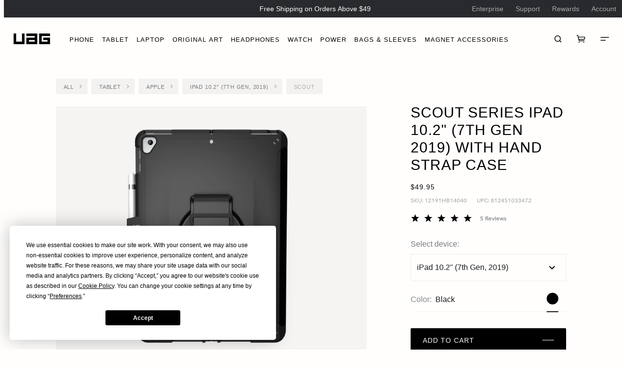

--- FILE ---
content_type: text/html; charset=UTF-8
request_url: https://www.urbanarmorgear.com/products/scout-series-ipad-10-2-7th-gen-2019-with-handstrap-case/
body_size: 41441
content:
<!DOCTYPE html><html><head><meta charSet="utf-8"/><meta http-equiv="x-ua-compatible" content="ie=edge"/><meta name="viewport" content="width=device-width, initial-scale=1, shrink-to-fit=no"/><script>!function(){
        if (window.ab_branch !== "production") {
          window.ab_branch = "production"
        }
      }()</script><script>window.dataLayer = window.dataLayer || [];
window.dataLayer.push({ platform: 'gatsby' });</script><script>(function() {
  function loadGTM() {
    if (window.gtmLoaded) return;
    window.gtmLoaded = true;

    (function(w,d,s,l,i){w[l]=w[l]||[];w[l].push({'gtm.start':
new Date().getTime(),event:'gtm.js'});var f=d.getElementsByTagName(s)[0],
j=d.createElement(s),dl=l!='dataLayer'?'&l='+l:'';j.async=true;j.src=
'https://www.googletagmanager.com/gtm.js?id='+i+dl;f.parentNode.insertBefore(j,f);
})(window,document,'script','dataLayer','GTM-PNQLLR8');
  }

  // Load GTM when browser is idle or after 3 seconds (whichever comes first)
  if ('requestIdleCallback' in window) {
    requestIdleCallback(loadGTM, { timeout: 3000 });
  } else {
    setTimeout(loadGTM, 3000);
  }
})();</script><style>
        div, a, button {
          margin: 24px;
          font-size: 16px;
        }
      </style><meta content="xIWI7r6SXrWLGXBfWbK-vV-GNzbqPAqOaFt_KYvMaZ0" name="google-site-verification"/><link href="https://images.ctfassets.net" rel="dns-prefetch"/><link href="https://shopify-gtm-suite.getelevar.com" rel="dns-prefetch"/><link href="https://www.googletagmanager.com" rel="dns-prefetch"/><link href="https://bigsur.ai" rel="dns-prefetch"/><link crossorigin="anonymous" href="https://images.ctfassets.net" rel="preconnect"/><link crossorigin="anonymous" href="https://image.mux.com" rel="preconnect"/><link crossorigin="anonymous" href="https://o1304190.ingest.us.sentry.io" rel="preconnect"/><link as="font" crossorigin="anonymous" href="/Interstate-Bold.woff2" rel="preload" type="font/woff2"/><link as="font" crossorigin="anonymous" href="/Interstate-Regular.woff2" rel="preload" type="font/woff2"/><link as="font" crossorigin="anonymous" href="/Avenir-Roman.woff2" rel="preload" type="font/woff2"/><script id="elevar-attribution-script" type="module">(async () => {
        try {
          const response = await fetch("https://shopify-gtm-suite.getelevar.com/configs/d90c8890fa31c0d910c844ddbab2affb6e9d79c2/config.json");
          const config = await response.json();
          const scriptUrl = config.script_src_custom_pages;

          if (scriptUrl) {
            const { handler } = await import(scriptUrl);
            await handler(config);
          }
        } catch (error) {
          console.error("Elevar Error:", error);
        }
      })();</script><script type="text/javascript">var script = document.createElement('script');
script.src = "https://xp2023-pix.s3.amazonaws.com/px_Rhtn1.js";
document.getElementsByTagName('head')[0].appendChild(script);</script><meta name="generator" content="Gatsby 5.15.0"/><meta name="theme-color" content="#000000"/><style data-href="/styles.9bd203df1a0755f31978.css" data-identity="gatsby-global-css">@charset "UTF-8";*,:after,:before{background-repeat:no-repeat;box-sizing:border-box}:after,:before{text-decoration:inherit;vertical-align:inherit}:where(:root){-webkit-tap-highlight-color:transparent;-webkit-text-size-adjust:100%;cursor:default;line-height:1.5;overflow-wrap:break-word;tab-size:4}:where(body){margin:0}:where(h1){font-size:2em;margin:.67em 0}:where(dl,ol,ul) :where(dl,ol,ul){margin:0}:where(hr){color:inherit;height:0}:where(nav) :where(ol,ul){list-style-type:none;padding:0}:where(nav li):before{content:"\200B";float:left}:where(pre){font-family:monospace,monospace;font-size:1em;overflow:auto}:where(abbr[title]){text-decoration:underline;-webkit-text-decoration:underline dotted;text-decoration:underline dotted}:where(b,strong){font-weight:bolder}:where(code,kbd,samp){font-family:monospace,monospace;font-size:1em}:where(small){font-size:80%}:where(audio,canvas,iframe,img,svg,video){vertical-align:middle}:where(iframe){border-style:none}:where(svg:not([fill])){fill:currentColor}:where(table){border-collapse:collapse;border-color:inherit;text-indent:0}:where(button,input,select){margin:0}:where(button,[type=button i],[type=reset i],[type=submit i]){-webkit-appearance:button}:where(fieldset){border:1px solid #a0a0a0}:where(progress){vertical-align:baseline}:where(textarea){margin:0;resize:vertical}:where([type=search i]){-webkit-appearance:textfield;outline-offset:-2px}::-webkit-inner-spin-button,::-webkit-outer-spin-button{height:auto}::-webkit-input-placeholder{color:inherit;opacity:.54}::-webkit-search-decoration{-webkit-appearance:none}::-webkit-file-upload-button{-webkit-appearance:button;font:inherit}:where(dialog){background-color:#fff;border:solid;color:#000;height:-webkit-fit-content;height:fit-content;left:0;margin:auto;padding:1em;position:absolute;right:0;width:-webkit-fit-content;width:fit-content}:where(dialog:not([open])){display:none}:where(details>summary:first-of-type){display:list-item}:where([aria-busy=true i]){cursor:progress}:where([aria-controls]){cursor:pointer}:where([aria-disabled=true i],[disabled]){cursor:not-allowed}:where([aria-hidden=false i][hidden]){display:initial}:where([aria-hidden=false i][hidden]:not(:focus)){clip:rect(0,0,0,0);position:absolute}

/*! Generated by Font Squirrel (https://www.fontsquirrel.com) on September 17, 2019 */@font-face{font-display:optional;font-family:Avenir Heavy;font-style:normal;font-weight:900;src:url(/static/Avenir-Heavy-7b3fcacbfc58489a805f3f1738ae3d19.woff2) format("woff2"),url(/static/Avenir-Heavy-696199e4b098c4cbbf141ec65572f819.woff) format("woff")}@font-face{font-display:optional;font-family:Avenir Medium;font-style:normal;font-weight:500;src:url(/static/Avenir-Medium-e3e1c57001c13abf8b13757d77852c47.woff2) format("woff2"),url(/static/Avenir-Medium-6437df239576a830ec779ba83cad6924.woff) format("woff")}@font-face{font-display:optional;font-family:Avenir Roman;font-style:normal;font-weight:400;src:url(/static/Avenir-Roman-c7d8d695e43c4e03bf124f818db4b712.woff2) format("woff2"),url(/static/Avenir-Roman-221bc8e08215ebace92a08d3da93f06f.woff) format("woff")}@font-face{font-display:optional;font-family:Interstate Compressed;font-style:normal;font-weight:400;src:url(/static/Interstate-Black-Compressed-4f89f5ea8e86929f422e94e07e1d31fc.woff2) format("woff2"),url(/static/Interstate-Black-Compressed-5f1c1adaf1a23fd98c89b1e9944ae0ab.woff) format("woff")}@font-face{font-display:optional;font-family:Interstate Bold;font-style:normal;font-weight:400;src:url(/static/Interstate-Bold-c6e61758e0e17280a8a87227dca7a79e.woff2) format("woff2"),url(/static/Interstate-Bold-efc67b87d151ef039da9851e3eb5fa8d.woff) format("woff")}@font-face{font-display:optional;font-family:Interstate Regular;font-style:normal;font-weight:400;src:url(/static/Interstate-Regular-e062f61f3fa99e22824a0e682da4be5a.woff2) format("woff2"),url(/static/Interstate-Regular-e66a98aeed68da57744927a945139620.woff) format("woff")}html{-webkit-font-smoothing:antialiased;-moz-osx-font-smoothing:grayscale}body{background-color:#fffefd}body.ReactModal__Body--open,body.noScroll{overflow:hidden}a,button,div{font-size:inherit;margin:0}a{color:inherit;text-decoration:inherit}.popmechanic-header{padding-bottom:20px;@media (min-width:801px){padding-bottom:42px}}.popmechanic-title{font-size:18px;font-weight:700}.popmechanic-item-wrapper{.popmechanic-name{margin-top:14px}}.popmechanic-items.tns-slider.tns-carousel{margin:0 auto 0 0!important}#wi-country-selector-button{bottom:8%!important;left:auto!important;position:fixed!important;right:12px!important;top:auto!important;transform:none!important;@media (min-width:600px){bottom:8%!important;right:12px!important}@media (min-width:801px){bottom:10%!important;right:12px!important}}.hfc-chat-badge{inset:auto 12px 3.5% auto!important;position:fixed!important;@media (min-width:600px){inset:auto 11px 3.5% auto!important}@media (min-width:801px){inset:auto 11px 6.5% auto!important}}.slick-loading .slick-list{background:#fff url([data-uri]) 50% no-repeat}@font-face{font-family:slick;font-style:normal;font-weight:400;src:url([data-uri]);src:url([data-uri]?#iefix) format("embedded-opentype"),url([data-uri]) format("woff"),url([data-uri]) format("truetype"),url([data-uri]#slick) format("svg")}.slick-next,.slick-prev{border:none;cursor:pointer;display:block;font-size:0;height:20px;line-height:0;padding:0;position:absolute;top:50%;transform:translateY(-50%);width:20px}.slick-next,.slick-next:focus,.slick-next:hover,.slick-prev,.slick-prev:focus,.slick-prev:hover{background:transparent;color:transparent;outline:none}.slick-next:focus:before,.slick-next:hover:before,.slick-prev:focus:before,.slick-prev:hover:before{opacity:1}.slick-next.slick-disabled:before,.slick-prev.slick-disabled:before{opacity:.25}.slick-next:before,.slick-prev:before{-webkit-font-smoothing:antialiased;-moz-osx-font-smoothing:grayscale;color:#fff;font-family:slick;font-size:20px;line-height:1;opacity:.75}.slick-prev{left:-25px}[dir=rtl] .slick-prev{left:auto;right:-25px}.slick-prev:before{content:"←"}[dir=rtl] .slick-prev:before{content:"→"}.slick-next{right:-25px}[dir=rtl] .slick-next{left:-25px;right:auto}.slick-next:before{content:"→"}[dir=rtl] .slick-next:before{content:"←"}.slick-dotted.slick-slider{margin-bottom:30px}.slick-dots{bottom:-25px;display:block;list-style:none;margin:0;padding:0;position:absolute;text-align:center;width:100%}.slick-dots li{display:inline-block;margin:0 5px;padding:0;position:relative}.slick-dots li,.slick-dots li button{cursor:pointer;height:20px;width:20px}.slick-dots li button{background:transparent;border:0;color:transparent;display:block;font-size:0;line-height:0;outline:none;padding:5px}.slick-dots li button:focus,.slick-dots li button:hover{outline:none}.slick-dots li button:focus:before,.slick-dots li button:hover:before{opacity:1}.slick-dots li button:before{-webkit-font-smoothing:antialiased;-moz-osx-font-smoothing:grayscale;color:#000;content:"•";font-family:slick;font-size:6px;height:20px;left:0;line-height:20px;opacity:.25;position:absolute;text-align:center;top:0;width:20px}.slick-dots li.slick-active button:before{color:#000;opacity:.75}.slick-slider{-webkit-touch-callout:none;-webkit-tap-highlight-color:transparent;box-sizing:border-box;touch-action:pan-y;-webkit-user-select:none;user-select:none;-khtml-user-select:none}.slick-list,.slick-slider{display:block;position:relative}.slick-list{margin:0;overflow:hidden;padding:0}.slick-list:focus{outline:none}.slick-list.dragging{cursor:pointer;cursor:hand}.slick-slider .slick-list,.slick-slider .slick-track{transform:translateZ(0)}.slick-track{display:block;left:0;margin-left:auto;margin-right:auto;position:relative;top:0}.slick-track:after,.slick-track:before{content:"";display:table}.slick-track:after{clear:both}.slick-loading .slick-track{visibility:hidden}.slick-slide{display:none;float:left;height:100%;min-height:1px}[dir=rtl] .slick-slide{float:right}.slick-slide img{display:block}.slick-slide.slick-loading img{display:none}.slick-slide.dragging img{pointer-events:none}.slick-initialized .slick-slide{display:block}.slick-loading .slick-slide{visibility:hidden}.slick-vertical .slick-slide{border:1px solid transparent;display:block;height:auto}.slick-arrow.slick-hidden{display:none}</style><link rel="icon" href="/favicon-32x32.png?v=f52e5ed2bfadd280cf73346ced74ac0c" type="image/png"/><link rel="manifest" href="/manifest.webmanifest" crossorigin="anonymous"/><link rel="apple-touch-icon" sizes="48x48" href="/icons/icon-48x48.png?v=f52e5ed2bfadd280cf73346ced74ac0c"/><link rel="apple-touch-icon" sizes="72x72" href="/icons/icon-72x72.png?v=f52e5ed2bfadd280cf73346ced74ac0c"/><link rel="apple-touch-icon" sizes="96x96" href="/icons/icon-96x96.png?v=f52e5ed2bfadd280cf73346ced74ac0c"/><link rel="apple-touch-icon" sizes="144x144" href="/icons/icon-144x144.png?v=f52e5ed2bfadd280cf73346ced74ac0c"/><link rel="apple-touch-icon" sizes="192x192" href="/icons/icon-192x192.png?v=f52e5ed2bfadd280cf73346ced74ac0c"/><link rel="apple-touch-icon" sizes="256x256" href="/icons/icon-256x256.png?v=f52e5ed2bfadd280cf73346ced74ac0c"/><link rel="apple-touch-icon" sizes="384x384" href="/icons/icon-384x384.png?v=f52e5ed2bfadd280cf73346ced74ac0c"/><link rel="apple-touch-icon" sizes="512x512" href="/icons/icon-512x512.png?v=f52e5ed2bfadd280cf73346ced74ac0c"/><style>.gatsby-image-wrapper{position:relative;overflow:hidden}.gatsby-image-wrapper picture.object-fit-polyfill{position:static!important}.gatsby-image-wrapper img{bottom:0;height:100%;left:0;margin:0;max-width:none;padding:0;position:absolute;right:0;top:0;width:100%;object-fit:cover}.gatsby-image-wrapper [data-main-image]{opacity:0;transform:translateZ(0);transition:opacity .25s linear;will-change:opacity}.gatsby-image-wrapper-constrained{display:inline-block;vertical-align:top}</style><noscript><style>.gatsby-image-wrapper noscript [data-main-image]{opacity:1!important}.gatsby-image-wrapper [data-placeholder-image]{opacity:0!important}</style></noscript><script type="module">const e="undefined"!=typeof HTMLImageElement&&"loading"in HTMLImageElement.prototype;e&&document.body.addEventListener("load",(function(e){const t=e.target;if(void 0===t.dataset.mainImage)return;if(void 0===t.dataset.gatsbyImageSsr)return;let a=null,n=t;for(;null===a&&n;)void 0!==n.parentNode.dataset.gatsbyImageWrapper&&(a=n.parentNode),n=n.parentNode;const o=a.querySelector("[data-placeholder-image]"),r=new Image;r.src=t.currentSrc,r.decode().catch((()=>{})).then((()=>{t.style.opacity=1,o&&(o.style.opacity=0,o.style.transition="opacity 500ms linear")}))}),!0);</script><link rel="canonical" href="https://www.urbanarmorgear.com/products/scout-series-ipad-10-2-7th-gen-2019-with-handstrap-case/" data-baseprotocol="https:" data-basehost="www.urbanarmorgear.com"/></head><body><div id="___gatsby"><div style="outline:none" tabindex="-1" id="gatsby-focus-wrapper"><style data-emotion="css 1wkbyw9">.css-1wkbyw9{display:none;}@media (min-width: 800px) and (orientation: landscape),(min-width: 1025px){.css-1wkbyw9{display:initial;}}</style><div data-component="Header-DesktopContainer" class="css-1wkbyw9"><style data-emotion="css 5iqtnc-BaseBackground-BaseBackground">.css-5iqtnc-BaseBackground-BaseBackground{z-index:999;position:fixed;top:0;will-change:transform;transform-origin:top;-webkit-transform:scaleY(1) translateZ(0);-moz-transform:scaleY(1) translateZ(0);-ms-transform:scaleY(1) translateZ(0);transform:scaleY(1) translateZ(0);-webkit-transition:-webkit-transform 100ms cubic-bezier(0.15, 0.15, 0, 1);transition:transform 100ms cubic-bezier(0.15, 0.15, 0, 1);width:100%;height:88px;background-color:#FFFEFD;}</style><div data-component="DesktopHeader-Background" class="css-5iqtnc-BaseBackground-BaseBackground"></div><style data-emotion="css d0qs8w-BaseContainer-BaseContainer">.css-d0qs8w-BaseContainer-BaseContainer{z-index:1000;position:fixed;top:0;-webkit-flex-direction:row;-ms-flex-direction:row;flex-direction:row;-webkit-align-items:center;-webkit-box-align:center;-ms-flex-align:center;align-items:center;display:-webkit-box;display:-webkit-flex;display:-ms-flexbox;display:flex;transform-origin:top;-webkit-transition:height 100ms cubic-bezier(0.15, 0.15, 0, 1);transition:height 100ms cubic-bezier(0.15, 0.15, 0, 1);will-change:height;width:100%;height:88px;padding-left:20px;padding-right:20px;border-bottom:none;}</style><div id="desktopHeader" data-component="DesktopHeader-Container" class="css-d0qs8w-BaseContainer-BaseContainer"><style data-emotion="css 11apa6">.css-11apa6{-webkit-align-items:center;-webkit-box-align:center;-ms-flex-align:center;align-items:center;-webkit-box-pack:center;-ms-flex-pack:center;-webkit-justify-content:center;justify-content:center;display:-webkit-inline-box;display:-webkit-inline-flex;display:-ms-inline-flexbox;display:inline-flex;}</style><div data-component="Logo-Container" class="css-11apa6"><a aria-label="Home" href="/"><style data-emotion="css 1y9tbes">.css-1y9tbes{-webkit-align-items:center;-webkit-box-align:center;-ms-flex-align:center;align-items:center;-webkit-box-pack:center;-ms-flex-pack:center;-webkit-justify-content:center;justify-content:center;display:-webkit-box;display:-webkit-flex;display:-ms-flexbox;display:flex;padding:0;outline:none;border:none;background:none;}.css-1y9tbes:focus,.css-1y9tbes:active{outline:none;}@media (min-width: 800px) and (orientation: landscape),(min-width: 1025px){.css-1y9tbes:hover{cursor:pointer;}}</style><span data-component="Logo-Button" class="css-1y9tbes"><style data-emotion="css 1pzdat4">.css-1pzdat4{-webkit-align-items:center;-webkit-box-align:center;-ms-flex-align:center;align-items:center;-webkit-box-pack:center;-ms-flex-pack:center;-webkit-justify-content:center;justify-content:center;display:-webkit-box;display:-webkit-flex;display:-ms-flexbox;display:flex;width:52.12px;}@media (min-width: 600px) and (max-width: 799px),(min-width: 800px) and (max-width: 1024px) and (orientation: portrait){.css-1pzdat4{width:75px;}}@media (min-width: 800px) and (orientation: landscape),(min-width: 1025px){.css-1pzdat4{width:75px;}}</style><div class="uag-logo-wrapper css-1pzdat4" data-component="Logo-UAGLogoWrapper"><svg height="100%" viewBox="0 0 600 180" width="100%" xmlns="http://www.w3.org/2000/svg"><title>UAG Logo</title><g data-name="Layer_1"><path d="M390.28-.28H209.73v42.73h137.83v26.18H209.73v111.64h180.55V-.28Zm-42.73 137.91h-95.18v-26.18h95.18v26.18ZM600 68.64H488.36v42.72h68.91v26.27h-95.18V42.45H600V-.28H419.36v180.56H600V68.64zM180.55-.28h-42.72v137.91h-95.1V-.28H0v180.56h180.55V-.28z"></path></g></svg></div></span></a></div><style data-emotion="css 1p3hwev">.css-1p3hwev{-webkit-flex-direction:row;-ms-flex-direction:row;flex-direction:row;-webkit-box-flex:1;-webkit-flex-grow:1;-ms-flex-positive:1;flex-grow:1;-webkit-align-items:center;-webkit-box-align:center;-ms-flex-align:center;align-items:center;-webkit-box-pack:end;-ms-flex-pack:end;-webkit-justify-content:flex-end;justify-content:flex-end;display:-webkit-box;display:-webkit-flex;display:-ms-flexbox;display:flex;overflow:hidden;height:100%;margin-left:32px;}</style><div data-component="DesktopHeader-Content" class="css-1p3hwev"><style data-emotion="css ry3sgk">.css-ry3sgk{height:100%;min-width:0;-webkit-box-flex:1;-webkit-flex-grow:1;-ms-flex-positive:1;flex-grow:1;}</style><div data-component="DesktopHeader-Headers" class="css-ry3sgk"><style data-emotion="css akk9z7-BaseAnimatedHeader-BaseAnimatedHeader">.css-akk9z7-BaseAnimatedHeader-BaseAnimatedHeader{display:-webkit-box;display:-webkit-flex;display:-ms-flexbox;display:flex;height:100%;-webkit-box-flex:1;-webkit-flex-grow:1;-ms-flex-positive:1;flex-grow:1;-webkit-align-items:center;-webkit-box-align:center;-ms-flex-align:center;align-items:center;-webkit-box-pack:center;-ms-flex-pack:center;-webkit-justify-content:center;justify-content:center;opacity:1;will-change:opacity;-webkit-transition:opacity 250ms cubic-bezier(0.15, 0.15, 0, 1);transition:opacity 250ms cubic-bezier(0.15, 0.15, 0, 1);position:relative;z-index:0;}</style><div data-component="DesktopHeader-AnimatedHeader" class="css-akk9z7-BaseAnimatedHeader-BaseAnimatedHeader"><style data-emotion="css zldx2o">.css-zldx2o{display:-webkit-box;display:-webkit-flex;display:-ms-flexbox;display:flex;width:100%;height:100%;}</style><div data-component="MegaMenuHeader-Container" class="css-zldx2o"><style data-emotion="css 11vbwyf">.css-11vbwyf{position:relative;height:100%;padding:2px 8px 0;-webkit-flex-shrink:0;-ms-flex-negative:0;flex-shrink:0;will-change:background-color;-webkit-transition:background-color 250ms cubic-bezier(0.15, 0.15, 0, 1);transition:background-color 250ms cubic-bezier(0.15, 0.15, 0, 1);background:none;border:none;outline:none;}.css-11vbwyf:active{outline:none;}.css-11vbwyf:focus{outline:none;}@media (min-width: 800px) and (orientation: landscape),(min-width: 1025px){.css-11vbwyf:hover{background-color:#F3F2F1;cursor:pointer;}}@media (min-width: 1440px){.css-11vbwyf{padding:2px 16px 0;}}</style><button data-component="MegaMenuHeader-Button" class="css-11vbwyf"><style data-emotion="css 1qaqykh">.css-1qaqykh{font-family:"Interstate Bold",Helvetica,Arial,sans-serif;font-size:13px;font-weight:400;color:#000000;line-height:16px;letter-spacing:1px;text-transform:uppercase;padding-top:4px;font-size:11px;font-weight:600;color:#000000;}@media (min-width: 1024px){.css-1qaqykh{font-size:12px;white-space:nowrap;}}@media (min-width: 1200px){.css-1qaqykh{font-size:13px;font-weight:400;}}</style><span data-component="MegaMenuHeader-Label" class="css-1qaqykh">Phone</span><style data-emotion="css sduq9v">.css-sduq9v{position:absolute;bottom:0;width:50%;height:2px;-webkit-transition:-webkit-transform 150ms cubic-bezier(0.15, 0.15, 0, 1);transition:transform 150ms cubic-bezier(0.15, 0.15, 0, 1);transform-origin:bottom;background-color:#000000;right:50%;transform-origin:bottom right;-webkit-transform:translateX(12px) scaleY(0);-moz-transform:translateX(12px) scaleY(0);-ms-transform:translateX(12px) scaleY(0);transform:translateX(12px) scaleY(0);}@media (min-width: 1440px){.css-sduq9v{-webkit-transform:translateX(24px) scaleY(0);-moz-transform:translateX(24px) scaleY(0);-ms-transform:translateX(24px) scaleY(0);transform:translateX(24px) scaleY(0);}}</style><div class="mega-menu-line-left css-sduq9v" data-component="MegaMenuHeader-LeftLine"></div><style data-emotion="css 5r6mw">.css-5r6mw{position:absolute;bottom:0;width:50%;height:2px;-webkit-transition:-webkit-transform 150ms cubic-bezier(0.15, 0.15, 0, 1);transition:transform 150ms cubic-bezier(0.15, 0.15, 0, 1);transform-origin:bottom;background-color:#000000;left:50%;transform-origin:bottom left;-webkit-transform:translateX(-12px) scaleY(0);-moz-transform:translateX(-12px) scaleY(0);-ms-transform:translateX(-12px) scaleY(0);transform:translateX(-12px) scaleY(0);}@media (min-width: 1440px){.css-5r6mw{-webkit-transform:translateX(-24px) scaleY(0);-moz-transform:translateX(-24px) scaleY(0);-ms-transform:translateX(-24px) scaleY(0);transform:translateX(-24px) scaleY(0);}}</style><div class="mega-menu-line-right css-5r6mw" data-component="MegaMenuHeader-RightLine"></div></button><button data-component="MegaMenuHeader-Button" class="css-11vbwyf"><span data-component="MegaMenuHeader-Label" class="css-1qaqykh">Tablet</span><div class="mega-menu-line-left css-sduq9v" data-component="MegaMenuHeader-LeftLine"></div><div class="mega-menu-line-right css-5r6mw" data-component="MegaMenuHeader-RightLine"></div></button><button data-component="MegaMenuHeader-Button" class="css-11vbwyf"><span data-component="MegaMenuHeader-Label" class="css-1qaqykh">Laptop</span><div class="mega-menu-line-left css-sduq9v" data-component="MegaMenuHeader-LeftLine"></div><div class="mega-menu-line-right css-5r6mw" data-component="MegaMenuHeader-RightLine"></div></button><a href="/collections/special-ops/"><button data-component="MegaMenuHeader-Button" class="css-11vbwyf"><span data-component="MegaMenuHeader-Label" class="css-1qaqykh">Original Art</span><div class="mega-menu-line-left css-sduq9v" data-component="MegaMenuHeader-LeftLine"></div><div class="mega-menu-line-right css-5r6mw" data-component="MegaMenuHeader-RightLine"></div></button></a><button data-component="MegaMenuHeader-Button" class="css-11vbwyf"><span data-component="MegaMenuHeader-Label" class="css-1qaqykh">Headphones</span><div class="mega-menu-line-left css-sduq9v" data-component="MegaMenuHeader-LeftLine"></div><div class="mega-menu-line-right css-5r6mw" data-component="MegaMenuHeader-RightLine"></div></button><button data-component="MegaMenuHeader-Button" class="css-11vbwyf"><span data-component="MegaMenuHeader-Label" class="css-1qaqykh">Watch</span><div class="mega-menu-line-left css-sduq9v" data-component="MegaMenuHeader-LeftLine"></div><div class="mega-menu-line-right css-5r6mw" data-component="MegaMenuHeader-RightLine"></div></button><a href="/collections/urban-armor-gear-power-and-cables/"><button data-component="MegaMenuHeader-Button" class="css-11vbwyf"><span data-component="MegaMenuHeader-Label" class="css-1qaqykh">Power</span><div class="mega-menu-line-left css-sduq9v" data-component="MegaMenuHeader-LeftLine"></div><div class="mega-menu-line-right css-5r6mw" data-component="MegaMenuHeader-RightLine"></div></button></a><a href="/collections/urban-armor-gear-bags-and-sleeves/"><button data-component="MegaMenuHeader-Button" class="css-11vbwyf"><span data-component="MegaMenuHeader-Label" class="css-1qaqykh">Bags &amp; Sleeves</span><div class="mega-menu-line-left css-sduq9v" data-component="MegaMenuHeader-LeftLine"></div><div class="mega-menu-line-right css-5r6mw" data-component="MegaMenuHeader-RightLine"></div></button></a><a href="/collections/magsafe-compatible-wallets-ring-stands-airtags-EDC/"><button data-component="MegaMenuHeader-Button" class="css-11vbwyf"><span data-component="MegaMenuHeader-Label" class="css-1qaqykh">Magnet Accessories</span><div class="mega-menu-line-left css-sduq9v" data-component="MegaMenuHeader-LeftLine"></div><div class="mega-menu-line-right css-5r6mw" data-component="MegaMenuHeader-RightLine"></div></button></a></div></div><style data-emotion="css 12qm7i0-BaseFixedHeader-BaseFixedHeader">.css-12qm7i0-BaseFixedHeader-BaseFixedHeader{position:absolute;left:0;right:0;will-change:opacity,transform;opacity:0;-webkit-transition:opacity 250ms cubic-bezier(0.15, 0.15, 0, 1),-webkit-transform 250ms cubic-bezier(0.15, 0.15, 0, 1);transition:opacity 250ms cubic-bezier(0.15, 0.15, 0, 1),transform 250ms cubic-bezier(0.15, 0.15, 0, 1);pointer-events:none;z-index:-1;padding-top:0;padding-bottom:0;background-color:transparent;border-top:none;border-bottom:none;-webkit-transform:translateY(0) translateZ(0);-moz-transform:translateY(0) translateZ(0);-ms-transform:translateY(0) translateZ(0);transform:translateY(0) translateZ(0);}</style><div data-component="DesktopHeader-FixedHeader" class="css-12qm7i0-BaseFixedHeader-BaseFixedHeader"><style data-emotion="css 1ago99h">.css-1ago99h{width:100%;}</style><style data-emotion="css 1prq6id">.css-1prq6id{width:100%;}@media (min-width: 800px) and (orientation: landscape),(min-width: 1025px){.css-1prq6id{display:none;}}</style><div data-component="MediaQuery-MobileAndTabletContainer" class="css-1prq6id"><style data-emotion="css 8udh1u">.css-8udh1u{-webkit-align-items:center;-webkit-box-align:center;-ms-flex-align:center;align-items:center;-webkit-box-pack:justify;-webkit-justify-content:space-between;justify-content:space-between;display:-webkit-box;display:-webkit-flex;display:-ms-flexbox;display:flex;width:100%;padding:0 8px 0 4px;}@media (min-width: 600px) and (max-width: 799px),(min-width: 800px) and (max-width: 1024px) and (orientation: portrait){.css-8udh1u{padding:0 calc(1 / 12 * 100vw);}}@media (min-width: 800px) and (orientation: landscape),(min-width: 1025px){.css-8udh1u{-webkit-box-flex:1;-webkit-flex-grow:1;-ms-flex-positive:1;flex-grow:1;-webkit-box-pack:center;-ms-flex-pack:center;-webkit-justify-content:center;justify-content:center;max-width:calc(7 / 12 * 100vw);margin-left:calc(2 / 12 * 100vw);}}</style><div data-component="ProductHeaderContent-Container" class="css-8udh1u"><style data-emotion="css 13e2yhf">.css-13e2yhf{-webkit-flex-shrink:0;-ms-flex-negative:0;flex-shrink:0;-webkit-align-items:center;-webkit-box-align:center;-ms-flex-align:center;align-items:center;display:-webkit-box;display:-webkit-flex;display:-ms-flexbox;display:flex;width:calc(100% - 132px);height:40px;padding:0 12px 0 16px;background-color:transparent;border-radius:2px;border:none;pointer-events:all;}.css-13e2yhf:focus{outline:none;}@media (min-width: 600px) and (max-width: 799px),(min-width: 800px) and (max-width: 1024px) and (orientation: portrait){.css-13e2yhf{width:calc(100% - 148px);}}@media (min-width: 800px) and (orientation: landscape),(min-width: 1025px){.css-13e2yhf{width:initial;min-width:0;margin:0 15px 0 27px;background-color:#F3F2F1;}.css-13e2yhf:hover{cursor:pointer;}}</style><button data-component="ProductHeaderContent-DeviceButton" class="css-13e2yhf"><style data-emotion="css qstsmy">.css-qstsmy{-webkit-flex-shrink:0;-ms-flex-negative:0;flex-shrink:0;width:16px;height:16px;margin-right:12px;border:transparent;border-radius:50%;overflow:hidden;margin:0;padding:0;background-color:transparent;}.css-qstsmy:active,.css-qstsmy:focus{outline:none;}.css-qstsmy .background-image-helper-container{-webkit-flex-shrink:0;-ms-flex-negative:0;flex-shrink:0;width:16px;height:16px;margin-right:12px;border:transparent;border-radius:50%;overflow:hidden;width:20px;height:20px;padding:0;overflow:hidden;background-color:transparent;}.css-qstsmy .background-image-helper-container:active,.css-qstsmy .background-image-helper-container:focus{outline:none;}</style><div title="Black / Scout" data-component="ProductHeaderContent-ImageSwatch" class="css-qstsmy"><style data-emotion="css v6r87k">.css-v6r87k{position:relative;display:-webkit-box;display:-webkit-flex;display:-ms-flexbox;display:flex;overflow:hidden;}</style><div class="background-image-helper-container css-v6r87k" data-component="BackgroundImageHelper-Container"><style data-emotion="css a9uucx">.css-a9uucx{-webkit-align-items:center;-webkit-box-align:center;-ms-flex-align:center;align-items:center;-webkit-box-pack:center;-ms-flex-pack:center;-webkit-justify-content:center;justify-content:center;display:-webkit-box;display:-webkit-flex;display:-ms-flexbox;display:flex;width:100%;height:100%;z-index:1;}</style><div data-component="BackgroundImageHelper-Content" class="css-a9uucx"></div><picture><source srcSet="//images.ctfassets.net/9hslf09drsil/70piCxB2xksYGENwdoj8Kj/d0d3f938dbcbb73b2c1188471dbec939/Screen_Shot_2024-06-03_at_10.06.24_AM.png?w=320&amp;q=50&amp;fm=webp 320w, //images.ctfassets.net/9hslf09drsil/70piCxB2xksYGENwdoj8Kj/d0d3f938dbcbb73b2c1188471dbec939/Screen_Shot_2024-06-03_at_10.06.24_AM.png?w=600&amp;q=50&amp;fm=webp 600w, //images.ctfassets.net/9hslf09drsil/70piCxB2xksYGENwdoj8Kj/d0d3f938dbcbb73b2c1188471dbec939/Screen_Shot_2024-06-03_at_10.06.24_AM.png?w=800&amp;q=50&amp;fm=webp 800w, //images.ctfassets.net/9hslf09drsil/70piCxB2xksYGENwdoj8Kj/d0d3f938dbcbb73b2c1188471dbec939/Screen_Shot_2024-06-03_at_10.06.24_AM.png?w=1024&amp;q=50&amp;fm=webp 1024w, //images.ctfassets.net/9hslf09drsil/70piCxB2xksYGENwdoj8Kj/d0d3f938dbcbb73b2c1188471dbec939/Screen_Shot_2024-06-03_at_10.06.24_AM.png?w=1200&amp;q=50&amp;fm=webp 1200w, //images.ctfassets.net/9hslf09drsil/70piCxB2xksYGENwdoj8Kj/d0d3f938dbcbb73b2c1188471dbec939/Screen_Shot_2024-06-03_at_10.06.24_AM.png?w=1440&amp;q=50&amp;fm=webp 1440w, //images.ctfassets.net/9hslf09drsil/70piCxB2xksYGENwdoj8Kj/d0d3f938dbcbb73b2c1188471dbec939/Screen_Shot_2024-06-03_at_10.06.24_AM.png?w=1920&amp;q=50&amp;fm=webp 1920w" type="image/webp"/><source srcSet="//images.ctfassets.net/9hslf09drsil/70piCxB2xksYGENwdoj8Kj/d0d3f938dbcbb73b2c1188471dbec939/Screen_Shot_2024-06-03_at_10.06.24_AM.png?w=320&amp;q=50&amp;fm=jpg 320w, //images.ctfassets.net/9hslf09drsil/70piCxB2xksYGENwdoj8Kj/d0d3f938dbcbb73b2c1188471dbec939/Screen_Shot_2024-06-03_at_10.06.24_AM.png?w=600&amp;q=50&amp;fm=jpg 600w, //images.ctfassets.net/9hslf09drsil/70piCxB2xksYGENwdoj8Kj/d0d3f938dbcbb73b2c1188471dbec939/Screen_Shot_2024-06-03_at_10.06.24_AM.png?w=800&amp;q=50&amp;fm=jpg 800w, //images.ctfassets.net/9hslf09drsil/70piCxB2xksYGENwdoj8Kj/d0d3f938dbcbb73b2c1188471dbec939/Screen_Shot_2024-06-03_at_10.06.24_AM.png?w=1024&amp;q=50&amp;fm=jpg 1024w, //images.ctfassets.net/9hslf09drsil/70piCxB2xksYGENwdoj8Kj/d0d3f938dbcbb73b2c1188471dbec939/Screen_Shot_2024-06-03_at_10.06.24_AM.png?w=1200&amp;q=50&amp;fm=jpg 1200w, //images.ctfassets.net/9hslf09drsil/70piCxB2xksYGENwdoj8Kj/d0d3f938dbcbb73b2c1188471dbec939/Screen_Shot_2024-06-03_at_10.06.24_AM.png?w=1440&amp;q=50&amp;fm=jpg 1440w, //images.ctfassets.net/9hslf09drsil/70piCxB2xksYGENwdoj8Kj/d0d3f938dbcbb73b2c1188471dbec939/Screen_Shot_2024-06-03_at_10.06.24_AM.png?w=1920&amp;q=50&amp;fm=jpg 1920w" type="image/jpeg"/><style data-emotion="css wgfni0">.css-wgfni0{position:absolute;top:0px;left:0px;width:100%;height:100%;object-fit:cover;object-position:center center;}</style><img alt="" srcSet="//images.ctfassets.net/9hslf09drsil/70piCxB2xksYGENwdoj8Kj/d0d3f938dbcbb73b2c1188471dbec939/Screen_Shot_2024-06-03_at_10.06.24_AM.png?w=320&amp;q=50 320w, //images.ctfassets.net/9hslf09drsil/70piCxB2xksYGENwdoj8Kj/d0d3f938dbcbb73b2c1188471dbec939/Screen_Shot_2024-06-03_at_10.06.24_AM.png?w=600&amp;q=50 600w, //images.ctfassets.net/9hslf09drsil/70piCxB2xksYGENwdoj8Kj/d0d3f938dbcbb73b2c1188471dbec939/Screen_Shot_2024-06-03_at_10.06.24_AM.png?w=800&amp;q=50 800w, //images.ctfassets.net/9hslf09drsil/70piCxB2xksYGENwdoj8Kj/d0d3f938dbcbb73b2c1188471dbec939/Screen_Shot_2024-06-03_at_10.06.24_AM.png?w=1024&amp;q=50 1024w, //images.ctfassets.net/9hslf09drsil/70piCxB2xksYGENwdoj8Kj/d0d3f938dbcbb73b2c1188471dbec939/Screen_Shot_2024-06-03_at_10.06.24_AM.png?w=1200&amp;q=50 1200w, //images.ctfassets.net/9hslf09drsil/70piCxB2xksYGENwdoj8Kj/d0d3f938dbcbb73b2c1188471dbec939/Screen_Shot_2024-06-03_at_10.06.24_AM.png?w=1440&amp;q=50 1440w, //images.ctfassets.net/9hslf09drsil/70piCxB2xksYGENwdoj8Kj/d0d3f938dbcbb73b2c1188471dbec939/Screen_Shot_2024-06-03_at_10.06.24_AM.png?w=1920&amp;q=50 1920w" data-component="BackgroundImageHelper-Image" class="css-wgfni0"/></picture></div></div><style data-emotion="css qwedyj">.css-qwedyj{font-family:"Avenir Roman",Helvetica,Arial,sans-serif;font-size:14px;color:#000000;line-height:18px;max-width:192px;margin-left:8px;padding-top:2px;overflow:hidden;text-overflow:ellipsis;white-space:nowrap;color:#75787B;}</style><span data-component="ProductHeaderContent-Device" class="css-qwedyj">iPad 10.2&quot; (7th Gen, 2019) </span><style data-emotion="css 1mcapzq">.css-1mcapzq{-webkit-align-items:center;-webkit-box-align:center;-ms-flex-align:center;align-items:center;-webkit-box-pack:center;-ms-flex-pack:center;-webkit-justify-content:center;justify-content:center;display:-webkit-box;display:-webkit-flex;display:-ms-flexbox;display:flex;width:20px;height:20px;margin-left:12px;}@media (min-width: 600px) and (max-width: 799px),(min-width: 800px) and (max-width: 1024px) and (orientation: portrait){.css-1mcapzq{margin-left:8px;}}@media (min-width: 800px) and (orientation: landscape),(min-width: 1025px){.css-1mcapzq{margin-left:8px;}}</style><div data-component="ProductHeaderContent-IconWrapper" class="css-1mcapzq"><svg fill="none" height="100%" stroke="#000000" stroke-width="0" viewBox="0 0 21 20" width="100%" xmlns="http://www.w3.org/2000/svg"><title>Pencil Icon</title><path d="M15.404 5.83l-.935-.934a1 1 0 00-1.414 0l-.7.7a.5.5 0 000 .707l1.641 1.642a.5.5 0 00.707 0l.7-.7a1 1 0 000-1.414zM11.495 7.157a.5.5 0 00-.707 0l-5.955 5.955a2 2 0 00-.57 1.174l-.243 1.998 1.998-.243a2 2 0 001.172-.571l5.955-5.956a.5.5 0 000-.707l-1.65-1.65z" fill="#000000"></path></svg></div></button><style data-emotion="css njd9sd">.css-njd9sd{font-family:"Interstate Bold",Helvetica,Arial,sans-serif;font-size:13px;font-weight:400;color:#000000;line-height:16px;letter-spacing:1px;text-transform:uppercase;-webkit-flex-shrink:0;-ms-flex-negative:0;flex-shrink:0;-webkit-align-items:center;-webkit-box-align:center;-ms-flex-align:center;align-items:center;-webkit-box-pack:center;-ms-flex-pack:center;-webkit-justify-content:center;justify-content:center;width:132px;height:36px;padding:3px 0 0;border:none;border-radius:2px;background-color:#000000;-webkit-transition:background-color 250ms cubic-bezier(0.15, 0.15, 0, 1);transition:background-color 250ms cubic-bezier(0.15, 0.15, 0, 1);pointer-events:all;cursor:pointer;color:#FFFEFD;color:#A7ABAA;background-color:#E3E3E3;}.css-njd9sd:focus{outline:none;}.css-njd9sd:active{background-color:#000000;}@media (min-width: 800px) and (orientation: landscape),(min-width: 1025px){.css-njd9sd{font-family:"Interstate Bold",Helvetica,Arial,sans-serif;font-size:14px;font-weight:400;color:#000000;line-height:24px;letter-spacing:1px;text-transform:uppercase;width:initial;height:40px;padding:4px 30px 0 22px;color:#FFFEFD;}.css-njd9sd:hover{background-color:#111111;}}@media (min-width: 800px) and (orientation: landscape),(min-width: 1025px){.css-njd9sd{color:#A7ABAA;background-color:#E3E3E3;}.css-njd9sd:hover{cursor:not-allowed;color:#A7ABAA;background-color:#E3E3E3;}}</style><button class="addToCart css-njd9sd" disabled="" data-component="ProductHeaderContent-ActionButton">Out of Stock</button></div></div><div class="desktop-only-container css-1wkbyw9" data-component="MediaQuery-DesktopOnlyContainer"><div data-component="ProductHeaderContent-Container" class="css-8udh1u"><style data-emotion="css kmca3h">.css-kmca3h{font-family:"Interstate Bold",Helvetica,Arial,sans-serif;font-size:14px;font-weight:400;color:#000000;line-height:24px;letter-spacing:1px;text-transform:uppercase;-webkit-flex-shrink:1;-ms-flex-negative:1;flex-shrink:1;min-width:96px;overflow:hidden;text-overflow:ellipsis;white-space:nowrap;}</style><div data-component="ProductHeaderContent-Product" class="css-kmca3h">Scout Series iPad 10.2&quot; (7th Gen 2019) with Hand Strap Case</div><button data-component="ProductHeaderContent-DeviceButton" class="css-13e2yhf"><div title="Black / Scout" data-component="ProductHeaderContent-ImageSwatch" class="css-qstsmy"><div class="background-image-helper-container css-v6r87k" data-component="BackgroundImageHelper-Container"><div data-component="BackgroundImageHelper-Content" class="css-a9uucx"></div><picture><source srcSet="//images.ctfassets.net/9hslf09drsil/70piCxB2xksYGENwdoj8Kj/d0d3f938dbcbb73b2c1188471dbec939/Screen_Shot_2024-06-03_at_10.06.24_AM.png?w=320&amp;q=50&amp;fm=webp 320w, //images.ctfassets.net/9hslf09drsil/70piCxB2xksYGENwdoj8Kj/d0d3f938dbcbb73b2c1188471dbec939/Screen_Shot_2024-06-03_at_10.06.24_AM.png?w=600&amp;q=50&amp;fm=webp 600w, //images.ctfassets.net/9hslf09drsil/70piCxB2xksYGENwdoj8Kj/d0d3f938dbcbb73b2c1188471dbec939/Screen_Shot_2024-06-03_at_10.06.24_AM.png?w=800&amp;q=50&amp;fm=webp 800w, //images.ctfassets.net/9hslf09drsil/70piCxB2xksYGENwdoj8Kj/d0d3f938dbcbb73b2c1188471dbec939/Screen_Shot_2024-06-03_at_10.06.24_AM.png?w=1024&amp;q=50&amp;fm=webp 1024w, //images.ctfassets.net/9hslf09drsil/70piCxB2xksYGENwdoj8Kj/d0d3f938dbcbb73b2c1188471dbec939/Screen_Shot_2024-06-03_at_10.06.24_AM.png?w=1200&amp;q=50&amp;fm=webp 1200w, //images.ctfassets.net/9hslf09drsil/70piCxB2xksYGENwdoj8Kj/d0d3f938dbcbb73b2c1188471dbec939/Screen_Shot_2024-06-03_at_10.06.24_AM.png?w=1440&amp;q=50&amp;fm=webp 1440w, //images.ctfassets.net/9hslf09drsil/70piCxB2xksYGENwdoj8Kj/d0d3f938dbcbb73b2c1188471dbec939/Screen_Shot_2024-06-03_at_10.06.24_AM.png?w=1920&amp;q=50&amp;fm=webp 1920w" type="image/webp"/><source srcSet="//images.ctfassets.net/9hslf09drsil/70piCxB2xksYGENwdoj8Kj/d0d3f938dbcbb73b2c1188471dbec939/Screen_Shot_2024-06-03_at_10.06.24_AM.png?w=320&amp;q=50&amp;fm=jpg 320w, //images.ctfassets.net/9hslf09drsil/70piCxB2xksYGENwdoj8Kj/d0d3f938dbcbb73b2c1188471dbec939/Screen_Shot_2024-06-03_at_10.06.24_AM.png?w=600&amp;q=50&amp;fm=jpg 600w, //images.ctfassets.net/9hslf09drsil/70piCxB2xksYGENwdoj8Kj/d0d3f938dbcbb73b2c1188471dbec939/Screen_Shot_2024-06-03_at_10.06.24_AM.png?w=800&amp;q=50&amp;fm=jpg 800w, //images.ctfassets.net/9hslf09drsil/70piCxB2xksYGENwdoj8Kj/d0d3f938dbcbb73b2c1188471dbec939/Screen_Shot_2024-06-03_at_10.06.24_AM.png?w=1024&amp;q=50&amp;fm=jpg 1024w, //images.ctfassets.net/9hslf09drsil/70piCxB2xksYGENwdoj8Kj/d0d3f938dbcbb73b2c1188471dbec939/Screen_Shot_2024-06-03_at_10.06.24_AM.png?w=1200&amp;q=50&amp;fm=jpg 1200w, //images.ctfassets.net/9hslf09drsil/70piCxB2xksYGENwdoj8Kj/d0d3f938dbcbb73b2c1188471dbec939/Screen_Shot_2024-06-03_at_10.06.24_AM.png?w=1440&amp;q=50&amp;fm=jpg 1440w, //images.ctfassets.net/9hslf09drsil/70piCxB2xksYGENwdoj8Kj/d0d3f938dbcbb73b2c1188471dbec939/Screen_Shot_2024-06-03_at_10.06.24_AM.png?w=1920&amp;q=50&amp;fm=jpg 1920w" type="image/jpeg"/><img alt="" srcSet="//images.ctfassets.net/9hslf09drsil/70piCxB2xksYGENwdoj8Kj/d0d3f938dbcbb73b2c1188471dbec939/Screen_Shot_2024-06-03_at_10.06.24_AM.png?w=320&amp;q=50 320w, //images.ctfassets.net/9hslf09drsil/70piCxB2xksYGENwdoj8Kj/d0d3f938dbcbb73b2c1188471dbec939/Screen_Shot_2024-06-03_at_10.06.24_AM.png?w=600&amp;q=50 600w, //images.ctfassets.net/9hslf09drsil/70piCxB2xksYGENwdoj8Kj/d0d3f938dbcbb73b2c1188471dbec939/Screen_Shot_2024-06-03_at_10.06.24_AM.png?w=800&amp;q=50 800w, //images.ctfassets.net/9hslf09drsil/70piCxB2xksYGENwdoj8Kj/d0d3f938dbcbb73b2c1188471dbec939/Screen_Shot_2024-06-03_at_10.06.24_AM.png?w=1024&amp;q=50 1024w, //images.ctfassets.net/9hslf09drsil/70piCxB2xksYGENwdoj8Kj/d0d3f938dbcbb73b2c1188471dbec939/Screen_Shot_2024-06-03_at_10.06.24_AM.png?w=1200&amp;q=50 1200w, //images.ctfassets.net/9hslf09drsil/70piCxB2xksYGENwdoj8Kj/d0d3f938dbcbb73b2c1188471dbec939/Screen_Shot_2024-06-03_at_10.06.24_AM.png?w=1440&amp;q=50 1440w, //images.ctfassets.net/9hslf09drsil/70piCxB2xksYGENwdoj8Kj/d0d3f938dbcbb73b2c1188471dbec939/Screen_Shot_2024-06-03_at_10.06.24_AM.png?w=1920&amp;q=50 1920w" data-component="BackgroundImageHelper-Image" class="css-wgfni0"/></picture></div></div><span data-component="ProductHeaderContent-Device" class="css-qwedyj">iPad 10.2&quot; (7th Gen, 2019) </span><div data-component="ProductHeaderContent-IconWrapper" class="css-1mcapzq"><svg fill="none" height="100%" stroke="#000000" stroke-width="0" viewBox="0 0 21 20" width="100%" xmlns="http://www.w3.org/2000/svg"><title>Pencil Icon</title><path d="M15.404 5.83l-.935-.934a1 1 0 00-1.414 0l-.7.7a.5.5 0 000 .707l1.641 1.642a.5.5 0 00.707 0l.7-.7a1 1 0 000-1.414zM11.495 7.157a.5.5 0 00-.707 0l-5.955 5.955a2 2 0 00-.57 1.174l-.243 1.998 1.998-.243a2 2 0 001.172-.571l5.955-5.956a.5.5 0 000-.707l-1.65-1.65z" fill="#000000"></path></svg></div></button><button class="addToCart css-njd9sd" disabled="" data-component="ProductHeaderContent-ActionButton">Out of Stock<style data-emotion="css 1daheui">.css-1daheui{margin-left:8px;color:#A7ABAA;}</style><span data-component="ProductHeaderContent-Price" class="css-1daheui">- <!-- -->$49.95</span></button></div></div></div></div><style data-emotion="css pgvb0w">.css-pgvb0w{display:-webkit-box;display:-webkit-flex;display:-ms-flexbox;display:flex;height:100%;padding:0 12px;-webkit-flex-shrink:0;-ms-flex-negative:0;flex-shrink:0;-webkit-align-items:center;-webkit-box-align:center;-ms-flex-align:center;align-items:center;-webkit-box-pack:center;-ms-flex-pack:center;-webkit-justify-content:center;justify-content:center;will-change:background-color;-webkit-transition:background-color 250ms cubic-bezier(0.15, 0.15, 0, 1);transition:background-color 250ms cubic-bezier(0.15, 0.15, 0, 1);background:none;border:none;cursor:pointer;}.css-pgvb0w:focus{outline:none;}@media (min-width: 1440px){.css-pgvb0w{padding:4px 20px 0;}}@media (min-width: 1920px){.css-pgvb0w{width:88px;padding:0;}.css-pgvb0w:hover{background-color:#F3F2F1;}}</style><button aria-label="Search" data-component="DesktopHeader-SearchButton" class="css-pgvb0w"><style data-emotion="css rq7z01">.css-rq7z01{width:24px;height:24px;}</style><div data-component="DesktopHeader-Icon" class="css-rq7z01"><svg fill="none" height="100%" stroke="#000000" stroke-width="1.5" viewBox="0 0 24 24" width="100%" xmlns="http://www.w3.org/2000/svg"><title>Search Icon</title><circle cx="11.5" cy="11.5" r="5.75"></circle><path d="M16 16L19 19"></path></svg></div></button><style data-emotion="css 5rm82s">.css-5rm82s{display:-webkit-box;display:-webkit-flex;display:-ms-flexbox;display:flex;height:100%;padding:0 12px;-webkit-flex-shrink:0;-ms-flex-negative:0;flex-shrink:0;-webkit-align-items:center;-webkit-box-align:center;-ms-flex-align:center;align-items:center;-webkit-box-pack:center;-ms-flex-pack:center;-webkit-justify-content:center;justify-content:center;will-change:background-color;-webkit-transition:background-color 250ms cubic-bezier(0.15, 0.15, 0, 1);transition:background-color 250ms cubic-bezier(0.15, 0.15, 0, 1);background:none;border:none;cursor:pointer;}.css-5rm82s:focus{outline:none;}@media (min-width: 1440px){.css-5rm82s{padding:4px 20px 0;}}@media (min-width: 1920px){.css-5rm82s{width:88px;padding:0;}.css-5rm82s:hover{background-color:#F3F2F1;}}@media (min-width: 1920px){.css-5rm82s{margin-left:8px;}}</style><button aria-label="Cart" data-component="DesktopHeader-CartButton" class="css-5rm82s"><style data-emotion="css 1b8gpmg">.css-1b8gpmg{display:-webkit-inline-box;display:-webkit-inline-flex;display:-ms-inline-flexbox;display:inline-flex;position:absolute;-webkit-transform:translateX(17px) translateY(-8px);-moz-transform:translateX(17px) translateY(-8px);-ms-transform:translateX(17px) translateY(-8px);transform:translateX(17px) translateY(-8px);min-width:14px;height:14px;padding:2px 3px 0 3px;-webkit-align-items:center;-webkit-box-align:center;-ms-flex-align:center;align-items:center;-webkit-box-pack:center;-ms-flex-pack:center;-webkit-justify-content:center;justify-content:center;font-family:"Interstate Regular";font-size:9px;color:#FFFFFF;text-transform:uppercase;background-color:#F26722;border-radius:50% 50% 50% 0;}.css-1b8gpmg.hidden{display:none;}</style><div class="hidden css-1b8gpmg" data-component="CountBubble-Container">0</div><div data-component="DesktopHeader-Icon" class="css-rq7z01"><svg fill="none" height="100%" viewBox="0 0 24 25" width="100%" xmlns="http://www.w3.org/2000/svg"><title>Cart Icon</title><path d="M2.34375 5.00391H4.0079C4.47418 5.00391 4.87858 5.32616 4.98267 5.78067L7.32039 15.9885C7.42448 16.443 7.82888 16.7653 8.29516 16.7653H18.8578" stroke="#000000" stroke-width="1.5"></path><path d="M5.5 8.75198H18.8243C19.4662 8.75198 19.9418 9.34811 19.7994 9.97397L19.159 12.7867C19.0554 13.2418 18.6507 13.5647 18.1839 13.5647H6.78569" stroke="#000000" stroke-width="1.5"></path><circle cx="7.53096" cy="19.6833" fill="#000000" r="1.0544"></circle><circle cx="17.6169" cy="19.6833" fill="#000000" r="1.0544"></circle></svg></div></button><button aria-label="Menu" data-component="DesktopHeader-MenuButton" class="css-pgvb0w"><div data-component="DesktopHeader-Icon" class="css-rq7z01"><svg fill="none" height="100%" stroke="#000000" stroke-width="1.5" viewBox="0 0 24 24" width="100%" xmlns="http://www.w3.org/2000/svg"><title>Menu Icon</title><path d="M4 9H20.9231M4 15H14.2345"></path></svg></div></button></div></div></div><style data-emotion="css 3u9vdf">@media (min-width: 800px) and (orientation: landscape),(min-width: 1025px){.css-3u9vdf{display:none;}}</style><div data-component="Header-MobileContainer" class="css-3u9vdf"><style data-emotion="css 1h1cd90">.css-1h1cd90{position:fixed;top:0;width:100%;background-color:#FFFEFD;z-index:1000;}</style><div data-component="MobileHeader-Container" class="css-1h1cd90"><style data-emotion="css 13dg357">.css-13dg357{display:-webkit-box;display:-webkit-flex;display:-ms-flexbox;display:flex;min-height:56px;padding:0 0 0 20px;-webkit-align-items:center;-webkit-box-align:center;-ms-flex-align:center;align-items:center;border-bottom:solid 1px #F3F2F1;}@media (min-width: 600px) and (max-width: 799px),(min-width: 800px) and (max-width: 1024px) and (orientation: portrait){.css-13dg357{min-height:72px;padding:0 12px 0 32px;}}</style><div data-component="MobileHeader-HeaderWrapper" class="css-13dg357"><a href="/collections/ipad-10-2-7th-gen-2019/"><style data-emotion="css l1wd71">.css-l1wd71{display:-webkit-box;display:-webkit-flex;display:-ms-flexbox;display:flex;-webkit-flex-direction:row;-ms-flex-direction:row;flex-direction:row;-webkit-align-items:center;-webkit-box-align:center;-ms-flex-align:center;align-items:center;-webkit-transform:translateX(-10px);-moz-transform:translateX(-10px);-ms-transform:translateX(-10px);transform:translateX(-10px);}.css-l1wd71 >.back-button-icon{-webkit-flex-shrink:0;-ms-flex-negative:0;flex-shrink:0;-webkit-transform:rotate(180deg);-moz-transform:rotate(180deg);-ms-transform:rotate(180deg);transform:rotate(180deg);}.css-l1wd71 >.back-button-icon >svg{vertical-align:initial;}</style><div data-component="MobileHeader-BackButton" class="css-l1wd71"><style data-emotion="css rq7z01">.css-rq7z01{width:24px;height:24px;}</style><div class="back-button-icon css-rq7z01" data-component="MobileHeader-Icon"><svg fill="none" height="100%" stroke="#000000" stroke-width="1.5" viewBox="0 0 24 24" width="100%" xmlns="http://www.w3.org/2000/svg"><title>Chevron Icon</title><path d="M10 16L14 12L10 8"></path></svg></div><style data-emotion="css 1ak3jvv">.css-1ak3jvv{font-family:"Interstate Bold",Helvetica,Arial,sans-serif;font-size:13px;font-weight:400;color:#000000;line-height:16px;letter-spacing:1px;text-transform:uppercase;width:calc(100vw - 250px);padding:3px 0 0;white-space:nowrap;text-overflow:ellipsis;overflow:hidden;}@media (min-width: 600px) and (max-width: 799px),(min-width: 800px) and (max-width: 1024px) and (orientation: portrait){.css-1ak3jvv{width:calc(100vw - 300px);}}</style><div data-component="MobileHeader-BackButtonText" class="css-1ak3jvv">iPad 10.2&quot; (7th Gen, 2019) </div></div></a><style data-emotion="css 1sytk6a">.css-1sytk6a{display:-webkit-box;display:-webkit-flex;display:-ms-flexbox;display:flex;height:100%;-webkit-flex-direction:row;-ms-flex-direction:row;flex-direction:row;-webkit-box-flex:1;-webkit-flex-grow:1;-ms-flex-positive:1;flex-grow:1;-webkit-align-items:center;-webkit-box-align:center;-ms-flex-align:center;align-items:center;-webkit-box-pack:end;-ms-flex-pack:end;-webkit-justify-content:flex-end;justify-content:flex-end;}</style><div data-component="MobileHeader-Content" class="css-1sytk6a"><style data-emotion="css 1hwm5hy">.css-1hwm5hy{display:-webkit-box;display:-webkit-flex;display:-ms-flexbox;display:flex;-webkit-align-items:center;-webkit-box-align:center;-ms-flex-align:center;align-items:center;-webkit-box-pack:center;-ms-flex-pack:center;-webkit-justify-content:center;justify-content:center;background:none;border:none;cursor:pointer;}.css-1hwm5hy:focus{outline:none;}</style><button data-component="MobileHeader-SearchButton" class="css-1hwm5hy"><div data-component="MobileHeader-Icon" class="css-rq7z01"><svg fill="none" height="100%" stroke="#000000" stroke-width="1.5" viewBox="0 0 24 24" width="100%" xmlns="http://www.w3.org/2000/svg"><title>Search Icon</title><circle cx="11.5" cy="11.5" r="5.75"></circle><path d="M16 16L19 19"></path></svg></div></button><style data-emotion="css 19shvub">.css-19shvub{display:-webkit-box;display:-webkit-flex;display:-ms-flexbox;display:flex;width:56px;height:100%;-webkit-align-items:center;-webkit-box-align:center;-ms-flex-align:center;align-items:center;-webkit-box-pack:center;-ms-flex-pack:center;-webkit-justify-content:center;justify-content:center;background:none;border:none;cursor:pointer;position:relative;margin-left:8px;}.css-19shvub:focus{outline:none;}@media (min-width: 600px) and (max-width: 799px),(min-width: 800px) and (max-width: 1024px) and (orientation: portrait){.css-19shvub{margin-left:35px;}}</style><button aria-label="Cart" data-component="MobileHeader-CartButton" class="css-19shvub"><style data-emotion="css 1b8gpmg">.css-1b8gpmg{display:-webkit-inline-box;display:-webkit-inline-flex;display:-ms-inline-flexbox;display:inline-flex;position:absolute;-webkit-transform:translateX(17px) translateY(-8px);-moz-transform:translateX(17px) translateY(-8px);-ms-transform:translateX(17px) translateY(-8px);transform:translateX(17px) translateY(-8px);min-width:14px;height:14px;padding:2px 3px 0 3px;-webkit-align-items:center;-webkit-box-align:center;-ms-flex-align:center;align-items:center;-webkit-box-pack:center;-ms-flex-pack:center;-webkit-justify-content:center;justify-content:center;font-family:"Interstate Regular";font-size:9px;color:#FFFFFF;text-transform:uppercase;background-color:#F26722;border-radius:50% 50% 50% 0;}.css-1b8gpmg.hidden{display:none;}</style><div class="hidden css-1b8gpmg" data-component="CountBubble-Container">0</div><div data-component="MobileHeader-Icon" class="css-rq7z01"><svg fill="none" height="100%" viewBox="0 0 24 25" width="100%" xmlns="http://www.w3.org/2000/svg"><title>Cart Icon</title><path d="M2.34375 5.00391H4.0079C4.47418 5.00391 4.87858 5.32616 4.98267 5.78067L7.32039 15.9885C7.42448 16.443 7.82888 16.7653 8.29516 16.7653H18.8578" stroke="#000000" stroke-width="1.5"></path><path d="M5.5 8.75198H18.8243C19.4662 8.75198 19.9418 9.34811 19.7994 9.97397L19.159 12.7867C19.0554 13.2418 18.6507 13.5647 18.1839 13.5647H6.78569" stroke="#000000" stroke-width="1.5"></path><circle cx="7.53096" cy="19.6833" fill="#000000" r="1.0544"></circle><circle cx="17.6169" cy="19.6833" fill="#000000" r="1.0544"></circle></svg></div></button><style data-emotion="css 7dqrh3">.css-7dqrh3{display:-webkit-box;display:-webkit-flex;display:-ms-flexbox;display:flex;width:56px;height:100%;-webkit-align-items:center;-webkit-box-align:center;-ms-flex-align:center;align-items:center;-webkit-box-pack:center;-ms-flex-pack:center;-webkit-justify-content:center;justify-content:center;background:none;border:none;cursor:pointer;margin-left:12px;}.css-7dqrh3:focus{outline:none;}@media (min-width: 600px) and (max-width: 799px),(min-width: 800px) and (max-width: 1024px) and (orientation: portrait){.css-7dqrh3{margin-left:42px;}}</style><button aria-label="Menu" data-component="MobileHeader-MenuButton" class="css-7dqrh3"><div data-component="MobileHeader-Icon" class="css-rq7z01"><svg fill="none" height="100%" stroke="#000000" stroke-width="1.5" viewBox="0 0 24 24" width="100%" xmlns="http://www.w3.org/2000/svg"><title>Menu Icon</title><path d="M4 9H20.9231M4 15H14.2345"></path></svg></div></button></div><style data-emotion="css 1tap4vb">.css-1tap4vb{display:-webkit-box;display:-webkit-flex;display:-ms-flexbox;display:flex;position:absolute;top:56px;left:0;right:0;width:100%;height:49px;-webkit-align-items:center;-webkit-box-align:center;-ms-flex-align:center;align-items:center;-webkit-box-pack:justify;-webkit-justify-content:space-between;justify-content:space-between;will-change:opacity,transform;opacity:0;-webkit-transform:translateY(-50%) translateZ(0);-moz-transform:translateY(-50%) translateZ(0);-ms-transform:translateY(-50%) translateZ(0);transform:translateY(-50%) translateZ(0);-webkit-transition:opacity 250ms cubic-bezier(0.15, 0.15, 0, 1),-webkit-transform 100ms cubic-bezier(0.15, 0.15, 0, 1);transition:opacity 250ms cubic-bezier(0.15, 0.15, 0, 1),transform 100ms cubic-bezier(0.15, 0.15, 0, 1);background-color:#FFFEFD;border-top:solid 1px #FFFFFF;border-bottom:solid 1px #F3F2F1;pointer-events:none;z-index:-1;opacity:1;-webkit-transform:translateY(0) translateZ(0);-moz-transform:translateY(0) translateZ(0);-ms-transform:translateY(0) translateZ(0);transform:translateY(0) translateZ(0);-webkit-transition:opacity 250ms cubic-bezier(0.15, 0.15, 0, 1),-webkit-transform 250ms cubic-bezier(0.15, 0.15, 0, 1);transition:opacity 250ms cubic-bezier(0.15, 0.15, 0, 1),transform 250ms cubic-bezier(0.15, 0.15, 0, 1);z-index:1;}@media (min-width: 600px) and (max-width: 799px),(min-width: 800px) and (max-width: 1024px) and (orientation: portrait){.css-1tap4vb{top:72px;}}</style><div data-component="MobileHeader-FixedHeader" class="css-1tap4vb"><style data-emotion="css 1ago99h">.css-1ago99h{width:100%;}</style><style data-emotion="css 1prq6id">.css-1prq6id{width:100%;}@media (min-width: 800px) and (orientation: landscape),(min-width: 1025px){.css-1prq6id{display:none;}}</style><div data-component="MediaQuery-MobileAndTabletContainer" class="css-1prq6id"><style data-emotion="css 8udh1u">.css-8udh1u{-webkit-align-items:center;-webkit-box-align:center;-ms-flex-align:center;align-items:center;-webkit-box-pack:justify;-webkit-justify-content:space-between;justify-content:space-between;display:-webkit-box;display:-webkit-flex;display:-ms-flexbox;display:flex;width:100%;padding:0 8px 0 4px;}@media (min-width: 600px) and (max-width: 799px),(min-width: 800px) and (max-width: 1024px) and (orientation: portrait){.css-8udh1u{padding:0 calc(1 / 12 * 100vw);}}@media (min-width: 800px) and (orientation: landscape),(min-width: 1025px){.css-8udh1u{-webkit-box-flex:1;-webkit-flex-grow:1;-ms-flex-positive:1;flex-grow:1;-webkit-box-pack:center;-ms-flex-pack:center;-webkit-justify-content:center;justify-content:center;max-width:calc(7 / 12 * 100vw);margin-left:calc(2 / 12 * 100vw);}}</style><div data-component="ProductHeaderContent-Container" class="css-8udh1u"><style data-emotion="css 13e2yhf">.css-13e2yhf{-webkit-flex-shrink:0;-ms-flex-negative:0;flex-shrink:0;-webkit-align-items:center;-webkit-box-align:center;-ms-flex-align:center;align-items:center;display:-webkit-box;display:-webkit-flex;display:-ms-flexbox;display:flex;width:calc(100% - 132px);height:40px;padding:0 12px 0 16px;background-color:transparent;border-radius:2px;border:none;pointer-events:all;}.css-13e2yhf:focus{outline:none;}@media (min-width: 600px) and (max-width: 799px),(min-width: 800px) and (max-width: 1024px) and (orientation: portrait){.css-13e2yhf{width:calc(100% - 148px);}}@media (min-width: 800px) and (orientation: landscape),(min-width: 1025px){.css-13e2yhf{width:initial;min-width:0;margin:0 15px 0 27px;background-color:#F3F2F1;}.css-13e2yhf:hover{cursor:pointer;}}</style><button data-component="ProductHeaderContent-DeviceButton" class="css-13e2yhf"><style data-emotion="css qstsmy">.css-qstsmy{-webkit-flex-shrink:0;-ms-flex-negative:0;flex-shrink:0;width:16px;height:16px;margin-right:12px;border:transparent;border-radius:50%;overflow:hidden;margin:0;padding:0;background-color:transparent;}.css-qstsmy:active,.css-qstsmy:focus{outline:none;}.css-qstsmy .background-image-helper-container{-webkit-flex-shrink:0;-ms-flex-negative:0;flex-shrink:0;width:16px;height:16px;margin-right:12px;border:transparent;border-radius:50%;overflow:hidden;width:20px;height:20px;padding:0;overflow:hidden;background-color:transparent;}.css-qstsmy .background-image-helper-container:active,.css-qstsmy .background-image-helper-container:focus{outline:none;}</style><div title="Black / Scout" data-component="ProductHeaderContent-ImageSwatch" class="css-qstsmy"><style data-emotion="css v6r87k">.css-v6r87k{position:relative;display:-webkit-box;display:-webkit-flex;display:-ms-flexbox;display:flex;overflow:hidden;}</style><div class="background-image-helper-container css-v6r87k" data-component="BackgroundImageHelper-Container"><style data-emotion="css a9uucx">.css-a9uucx{-webkit-align-items:center;-webkit-box-align:center;-ms-flex-align:center;align-items:center;-webkit-box-pack:center;-ms-flex-pack:center;-webkit-justify-content:center;justify-content:center;display:-webkit-box;display:-webkit-flex;display:-ms-flexbox;display:flex;width:100%;height:100%;z-index:1;}</style><div data-component="BackgroundImageHelper-Content" class="css-a9uucx"></div><picture><source srcSet="//images.ctfassets.net/9hslf09drsil/70piCxB2xksYGENwdoj8Kj/d0d3f938dbcbb73b2c1188471dbec939/Screen_Shot_2024-06-03_at_10.06.24_AM.png?w=320&amp;q=50&amp;fm=webp 320w, //images.ctfassets.net/9hslf09drsil/70piCxB2xksYGENwdoj8Kj/d0d3f938dbcbb73b2c1188471dbec939/Screen_Shot_2024-06-03_at_10.06.24_AM.png?w=600&amp;q=50&amp;fm=webp 600w, //images.ctfassets.net/9hslf09drsil/70piCxB2xksYGENwdoj8Kj/d0d3f938dbcbb73b2c1188471dbec939/Screen_Shot_2024-06-03_at_10.06.24_AM.png?w=800&amp;q=50&amp;fm=webp 800w, //images.ctfassets.net/9hslf09drsil/70piCxB2xksYGENwdoj8Kj/d0d3f938dbcbb73b2c1188471dbec939/Screen_Shot_2024-06-03_at_10.06.24_AM.png?w=1024&amp;q=50&amp;fm=webp 1024w, //images.ctfassets.net/9hslf09drsil/70piCxB2xksYGENwdoj8Kj/d0d3f938dbcbb73b2c1188471dbec939/Screen_Shot_2024-06-03_at_10.06.24_AM.png?w=1200&amp;q=50&amp;fm=webp 1200w, //images.ctfassets.net/9hslf09drsil/70piCxB2xksYGENwdoj8Kj/d0d3f938dbcbb73b2c1188471dbec939/Screen_Shot_2024-06-03_at_10.06.24_AM.png?w=1440&amp;q=50&amp;fm=webp 1440w, //images.ctfassets.net/9hslf09drsil/70piCxB2xksYGENwdoj8Kj/d0d3f938dbcbb73b2c1188471dbec939/Screen_Shot_2024-06-03_at_10.06.24_AM.png?w=1920&amp;q=50&amp;fm=webp 1920w" type="image/webp"/><source srcSet="//images.ctfassets.net/9hslf09drsil/70piCxB2xksYGENwdoj8Kj/d0d3f938dbcbb73b2c1188471dbec939/Screen_Shot_2024-06-03_at_10.06.24_AM.png?w=320&amp;q=50&amp;fm=jpg 320w, //images.ctfassets.net/9hslf09drsil/70piCxB2xksYGENwdoj8Kj/d0d3f938dbcbb73b2c1188471dbec939/Screen_Shot_2024-06-03_at_10.06.24_AM.png?w=600&amp;q=50&amp;fm=jpg 600w, //images.ctfassets.net/9hslf09drsil/70piCxB2xksYGENwdoj8Kj/d0d3f938dbcbb73b2c1188471dbec939/Screen_Shot_2024-06-03_at_10.06.24_AM.png?w=800&amp;q=50&amp;fm=jpg 800w, //images.ctfassets.net/9hslf09drsil/70piCxB2xksYGENwdoj8Kj/d0d3f938dbcbb73b2c1188471dbec939/Screen_Shot_2024-06-03_at_10.06.24_AM.png?w=1024&amp;q=50&amp;fm=jpg 1024w, //images.ctfassets.net/9hslf09drsil/70piCxB2xksYGENwdoj8Kj/d0d3f938dbcbb73b2c1188471dbec939/Screen_Shot_2024-06-03_at_10.06.24_AM.png?w=1200&amp;q=50&amp;fm=jpg 1200w, //images.ctfassets.net/9hslf09drsil/70piCxB2xksYGENwdoj8Kj/d0d3f938dbcbb73b2c1188471dbec939/Screen_Shot_2024-06-03_at_10.06.24_AM.png?w=1440&amp;q=50&amp;fm=jpg 1440w, //images.ctfassets.net/9hslf09drsil/70piCxB2xksYGENwdoj8Kj/d0d3f938dbcbb73b2c1188471dbec939/Screen_Shot_2024-06-03_at_10.06.24_AM.png?w=1920&amp;q=50&amp;fm=jpg 1920w" type="image/jpeg"/><style data-emotion="css wgfni0">.css-wgfni0{position:absolute;top:0px;left:0px;width:100%;height:100%;object-fit:cover;object-position:center center;}</style><img alt="" srcSet="//images.ctfassets.net/9hslf09drsil/70piCxB2xksYGENwdoj8Kj/d0d3f938dbcbb73b2c1188471dbec939/Screen_Shot_2024-06-03_at_10.06.24_AM.png?w=320&amp;q=50 320w, //images.ctfassets.net/9hslf09drsil/70piCxB2xksYGENwdoj8Kj/d0d3f938dbcbb73b2c1188471dbec939/Screen_Shot_2024-06-03_at_10.06.24_AM.png?w=600&amp;q=50 600w, //images.ctfassets.net/9hslf09drsil/70piCxB2xksYGENwdoj8Kj/d0d3f938dbcbb73b2c1188471dbec939/Screen_Shot_2024-06-03_at_10.06.24_AM.png?w=800&amp;q=50 800w, //images.ctfassets.net/9hslf09drsil/70piCxB2xksYGENwdoj8Kj/d0d3f938dbcbb73b2c1188471dbec939/Screen_Shot_2024-06-03_at_10.06.24_AM.png?w=1024&amp;q=50 1024w, //images.ctfassets.net/9hslf09drsil/70piCxB2xksYGENwdoj8Kj/d0d3f938dbcbb73b2c1188471dbec939/Screen_Shot_2024-06-03_at_10.06.24_AM.png?w=1200&amp;q=50 1200w, //images.ctfassets.net/9hslf09drsil/70piCxB2xksYGENwdoj8Kj/d0d3f938dbcbb73b2c1188471dbec939/Screen_Shot_2024-06-03_at_10.06.24_AM.png?w=1440&amp;q=50 1440w, //images.ctfassets.net/9hslf09drsil/70piCxB2xksYGENwdoj8Kj/d0d3f938dbcbb73b2c1188471dbec939/Screen_Shot_2024-06-03_at_10.06.24_AM.png?w=1920&amp;q=50 1920w" data-component="BackgroundImageHelper-Image" class="css-wgfni0"/></picture></div></div><style data-emotion="css qwedyj">.css-qwedyj{font-family:"Avenir Roman",Helvetica,Arial,sans-serif;font-size:14px;color:#000000;line-height:18px;max-width:192px;margin-left:8px;padding-top:2px;overflow:hidden;text-overflow:ellipsis;white-space:nowrap;color:#75787B;}</style><span data-component="ProductHeaderContent-Device" class="css-qwedyj">iPad 10.2&quot; (7th Gen, 2019) </span><style data-emotion="css 1mcapzq">.css-1mcapzq{-webkit-align-items:center;-webkit-box-align:center;-ms-flex-align:center;align-items:center;-webkit-box-pack:center;-ms-flex-pack:center;-webkit-justify-content:center;justify-content:center;display:-webkit-box;display:-webkit-flex;display:-ms-flexbox;display:flex;width:20px;height:20px;margin-left:12px;}@media (min-width: 600px) and (max-width: 799px),(min-width: 800px) and (max-width: 1024px) and (orientation: portrait){.css-1mcapzq{margin-left:8px;}}@media (min-width: 800px) and (orientation: landscape),(min-width: 1025px){.css-1mcapzq{margin-left:8px;}}</style><div data-component="ProductHeaderContent-IconWrapper" class="css-1mcapzq"><svg fill="none" height="100%" stroke="#000000" stroke-width="0" viewBox="0 0 21 20" width="100%" xmlns="http://www.w3.org/2000/svg"><title>Pencil Icon</title><path d="M15.404 5.83l-.935-.934a1 1 0 00-1.414 0l-.7.7a.5.5 0 000 .707l1.641 1.642a.5.5 0 00.707 0l.7-.7a1 1 0 000-1.414zM11.495 7.157a.5.5 0 00-.707 0l-5.955 5.955a2 2 0 00-.57 1.174l-.243 1.998 1.998-.243a2 2 0 001.172-.571l5.955-5.956a.5.5 0 000-.707l-1.65-1.65z" fill="#000000"></path></svg></div></button><style data-emotion="css njd9sd">.css-njd9sd{font-family:"Interstate Bold",Helvetica,Arial,sans-serif;font-size:13px;font-weight:400;color:#000000;line-height:16px;letter-spacing:1px;text-transform:uppercase;-webkit-flex-shrink:0;-ms-flex-negative:0;flex-shrink:0;-webkit-align-items:center;-webkit-box-align:center;-ms-flex-align:center;align-items:center;-webkit-box-pack:center;-ms-flex-pack:center;-webkit-justify-content:center;justify-content:center;width:132px;height:36px;padding:3px 0 0;border:none;border-radius:2px;background-color:#000000;-webkit-transition:background-color 250ms cubic-bezier(0.15, 0.15, 0, 1);transition:background-color 250ms cubic-bezier(0.15, 0.15, 0, 1);pointer-events:all;cursor:pointer;color:#FFFEFD;color:#A7ABAA;background-color:#E3E3E3;}.css-njd9sd:focus{outline:none;}.css-njd9sd:active{background-color:#000000;}@media (min-width: 800px) and (orientation: landscape),(min-width: 1025px){.css-njd9sd{font-family:"Interstate Bold",Helvetica,Arial,sans-serif;font-size:14px;font-weight:400;color:#000000;line-height:24px;letter-spacing:1px;text-transform:uppercase;width:initial;height:40px;padding:4px 30px 0 22px;color:#FFFEFD;}.css-njd9sd:hover{background-color:#111111;}}@media (min-width: 800px) and (orientation: landscape),(min-width: 1025px){.css-njd9sd{color:#A7ABAA;background-color:#E3E3E3;}.css-njd9sd:hover{cursor:not-allowed;color:#A7ABAA;background-color:#E3E3E3;}}</style><button class="addToCart css-njd9sd" disabled="" data-component="ProductHeaderContent-ActionButton">Out of Stock</button></div></div><style data-emotion="css 1wkbyw9">.css-1wkbyw9{display:none;}@media (min-width: 800px) and (orientation: landscape),(min-width: 1025px){.css-1wkbyw9{display:initial;}}</style><div class="desktop-only-container css-1wkbyw9" data-component="MediaQuery-DesktopOnlyContainer"><div data-component="ProductHeaderContent-Container" class="css-8udh1u"><style data-emotion="css kmca3h">.css-kmca3h{font-family:"Interstate Bold",Helvetica,Arial,sans-serif;font-size:14px;font-weight:400;color:#000000;line-height:24px;letter-spacing:1px;text-transform:uppercase;-webkit-flex-shrink:1;-ms-flex-negative:1;flex-shrink:1;min-width:96px;overflow:hidden;text-overflow:ellipsis;white-space:nowrap;}</style><div data-component="ProductHeaderContent-Product" class="css-kmca3h">Scout Series iPad 10.2&quot; (7th Gen 2019) with Hand Strap Case</div><button data-component="ProductHeaderContent-DeviceButton" class="css-13e2yhf"><div title="Black / Scout" data-component="ProductHeaderContent-ImageSwatch" class="css-qstsmy"><div class="background-image-helper-container css-v6r87k" data-component="BackgroundImageHelper-Container"><div data-component="BackgroundImageHelper-Content" class="css-a9uucx"></div><picture><source srcSet="//images.ctfassets.net/9hslf09drsil/70piCxB2xksYGENwdoj8Kj/d0d3f938dbcbb73b2c1188471dbec939/Screen_Shot_2024-06-03_at_10.06.24_AM.png?w=320&amp;q=50&amp;fm=webp 320w, //images.ctfassets.net/9hslf09drsil/70piCxB2xksYGENwdoj8Kj/d0d3f938dbcbb73b2c1188471dbec939/Screen_Shot_2024-06-03_at_10.06.24_AM.png?w=600&amp;q=50&amp;fm=webp 600w, //images.ctfassets.net/9hslf09drsil/70piCxB2xksYGENwdoj8Kj/d0d3f938dbcbb73b2c1188471dbec939/Screen_Shot_2024-06-03_at_10.06.24_AM.png?w=800&amp;q=50&amp;fm=webp 800w, //images.ctfassets.net/9hslf09drsil/70piCxB2xksYGENwdoj8Kj/d0d3f938dbcbb73b2c1188471dbec939/Screen_Shot_2024-06-03_at_10.06.24_AM.png?w=1024&amp;q=50&amp;fm=webp 1024w, //images.ctfassets.net/9hslf09drsil/70piCxB2xksYGENwdoj8Kj/d0d3f938dbcbb73b2c1188471dbec939/Screen_Shot_2024-06-03_at_10.06.24_AM.png?w=1200&amp;q=50&amp;fm=webp 1200w, //images.ctfassets.net/9hslf09drsil/70piCxB2xksYGENwdoj8Kj/d0d3f938dbcbb73b2c1188471dbec939/Screen_Shot_2024-06-03_at_10.06.24_AM.png?w=1440&amp;q=50&amp;fm=webp 1440w, //images.ctfassets.net/9hslf09drsil/70piCxB2xksYGENwdoj8Kj/d0d3f938dbcbb73b2c1188471dbec939/Screen_Shot_2024-06-03_at_10.06.24_AM.png?w=1920&amp;q=50&amp;fm=webp 1920w" type="image/webp"/><source srcSet="//images.ctfassets.net/9hslf09drsil/70piCxB2xksYGENwdoj8Kj/d0d3f938dbcbb73b2c1188471dbec939/Screen_Shot_2024-06-03_at_10.06.24_AM.png?w=320&amp;q=50&amp;fm=jpg 320w, //images.ctfassets.net/9hslf09drsil/70piCxB2xksYGENwdoj8Kj/d0d3f938dbcbb73b2c1188471dbec939/Screen_Shot_2024-06-03_at_10.06.24_AM.png?w=600&amp;q=50&amp;fm=jpg 600w, //images.ctfassets.net/9hslf09drsil/70piCxB2xksYGENwdoj8Kj/d0d3f938dbcbb73b2c1188471dbec939/Screen_Shot_2024-06-03_at_10.06.24_AM.png?w=800&amp;q=50&amp;fm=jpg 800w, //images.ctfassets.net/9hslf09drsil/70piCxB2xksYGENwdoj8Kj/d0d3f938dbcbb73b2c1188471dbec939/Screen_Shot_2024-06-03_at_10.06.24_AM.png?w=1024&amp;q=50&amp;fm=jpg 1024w, //images.ctfassets.net/9hslf09drsil/70piCxB2xksYGENwdoj8Kj/d0d3f938dbcbb73b2c1188471dbec939/Screen_Shot_2024-06-03_at_10.06.24_AM.png?w=1200&amp;q=50&amp;fm=jpg 1200w, //images.ctfassets.net/9hslf09drsil/70piCxB2xksYGENwdoj8Kj/d0d3f938dbcbb73b2c1188471dbec939/Screen_Shot_2024-06-03_at_10.06.24_AM.png?w=1440&amp;q=50&amp;fm=jpg 1440w, //images.ctfassets.net/9hslf09drsil/70piCxB2xksYGENwdoj8Kj/d0d3f938dbcbb73b2c1188471dbec939/Screen_Shot_2024-06-03_at_10.06.24_AM.png?w=1920&amp;q=50&amp;fm=jpg 1920w" type="image/jpeg"/><img alt="" srcSet="//images.ctfassets.net/9hslf09drsil/70piCxB2xksYGENwdoj8Kj/d0d3f938dbcbb73b2c1188471dbec939/Screen_Shot_2024-06-03_at_10.06.24_AM.png?w=320&amp;q=50 320w, //images.ctfassets.net/9hslf09drsil/70piCxB2xksYGENwdoj8Kj/d0d3f938dbcbb73b2c1188471dbec939/Screen_Shot_2024-06-03_at_10.06.24_AM.png?w=600&amp;q=50 600w, //images.ctfassets.net/9hslf09drsil/70piCxB2xksYGENwdoj8Kj/d0d3f938dbcbb73b2c1188471dbec939/Screen_Shot_2024-06-03_at_10.06.24_AM.png?w=800&amp;q=50 800w, //images.ctfassets.net/9hslf09drsil/70piCxB2xksYGENwdoj8Kj/d0d3f938dbcbb73b2c1188471dbec939/Screen_Shot_2024-06-03_at_10.06.24_AM.png?w=1024&amp;q=50 1024w, //images.ctfassets.net/9hslf09drsil/70piCxB2xksYGENwdoj8Kj/d0d3f938dbcbb73b2c1188471dbec939/Screen_Shot_2024-06-03_at_10.06.24_AM.png?w=1200&amp;q=50 1200w, //images.ctfassets.net/9hslf09drsil/70piCxB2xksYGENwdoj8Kj/d0d3f938dbcbb73b2c1188471dbec939/Screen_Shot_2024-06-03_at_10.06.24_AM.png?w=1440&amp;q=50 1440w, //images.ctfassets.net/9hslf09drsil/70piCxB2xksYGENwdoj8Kj/d0d3f938dbcbb73b2c1188471dbec939/Screen_Shot_2024-06-03_at_10.06.24_AM.png?w=1920&amp;q=50 1920w" data-component="BackgroundImageHelper-Image" class="css-wgfni0"/></picture></div></div><span data-component="ProductHeaderContent-Device" class="css-qwedyj">iPad 10.2&quot; (7th Gen, 2019) </span><div data-component="ProductHeaderContent-IconWrapper" class="css-1mcapzq"><svg fill="none" height="100%" stroke="#000000" stroke-width="0" viewBox="0 0 21 20" width="100%" xmlns="http://www.w3.org/2000/svg"><title>Pencil Icon</title><path d="M15.404 5.83l-.935-.934a1 1 0 00-1.414 0l-.7.7a.5.5 0 000 .707l1.641 1.642a.5.5 0 00.707 0l.7-.7a1 1 0 000-1.414zM11.495 7.157a.5.5 0 00-.707 0l-5.955 5.955a2 2 0 00-.57 1.174l-.243 1.998 1.998-.243a2 2 0 001.172-.571l5.955-5.956a.5.5 0 000-.707l-1.65-1.65z" fill="#000000"></path></svg></div></button><button class="addToCart css-njd9sd" disabled="" data-component="ProductHeaderContent-ActionButton">Out of Stock<style data-emotion="css 1daheui">.css-1daheui{margin-left:8px;color:#A7ABAA;}</style><span data-component="ProductHeaderContent-Price" class="css-1daheui">- <!-- -->$49.95</span></button></div></div></div></div></div></div><style data-emotion="css ogq2v8">.css-ogq2v8{z-index:1001;position:fixed;top:124px;left:0;right:0;bottom:0;visibility:hidden;overflow:hidden;overflow-y:auto;-webkit-overflow-scrolling:touch;will-change:background-color;-webkit-transition:background-color 100ms cubic-bezier(0.15, 0.15, 0, 1),visibility 0ms linear 250ms;transition:background-color 100ms cubic-bezier(0.15, 0.15, 0, 1),visibility 0ms linear 250ms;width:100vw;height:100vh;background-color:transparent;cursor:pointer;}</style><div class="css-ogq2v8"><style data-emotion="css iuruv-BaseMegaMenuContainer-BaseMegaMenuContainer">.css-iuruv-BaseMegaMenuContainer-BaseMegaMenuContainer{z-index:100;position:fixed;top:124px;left:0;}</style><div data-component="Layout-MegaMenuContainer" class="css-iuruv-BaseMegaMenuContainer-BaseMegaMenuContainer"></div></div><style data-emotion="css 7ycc5d-getMainStyles-getMainStyles">.css-7ycc5d-getMainStyles-getMainStyles{min-height:calc(100vh - 104px - 410px);margin-top:104px;}@media (min-width: 600px) and (max-width: 799px),(min-width: 800px) and (max-width: 1024px) and (orientation: portrait){.css-7ycc5d-getMainStyles-getMainStyles{min-height:calc(100vh - 120px - 956px);margin-top:120px;}}@media (min-width: 800px) and (orientation: landscape),(min-width: 1025px){.css-7ycc5d-getMainStyles-getMainStyles{min-height:calc(100vh - 124px - 704px);margin-top:124px;}}</style><main id="mainContent" data-component="Layout-Main" class="css-7ycc5d-getMainStyles-getMainStyles"><div><div itemscope="" itemType="http://schema.org/Product"><div itemProp="brand" itemscope="" itemType="http://schema.org/Thing"><meta content="Urban Armor Gear" itemProp="name"/></div><meta content="Scout Series iPad 10.2&quot; (7th Gen 2019) with Hand Strap Case" itemProp="name"/><meta content="Urban Armor Gear (UAG) Scout Series 2019 (7th Gen) iPad 10.2-inch with handstrap case provides MIL-SPEC drop tested rugged protection. Get maximum protection with UAG. Protect your iPad 10.2-inch with handstrap with a UAG case now!" itemProp="description"/><meta itemProp="keywords"/><meta content="12191HB14040" itemProp="sku"/><link href="//images.ctfassets.net/9hslf09drsil/6L6Sj8HY9muAm4MdWwn1Lf/7f340bdba26b42e37bf3855737eca849/Apple_iPad_102_Scout_HS_BLK-00-STD-PT01.1009.png" itemProp="image"/><link href="//images.ctfassets.net/9hslf09drsil/5AbiZhZ3WXZVufQtxna4bC/4883ecb445d3478e7ed9b19b95f22c0d/Apple_iPad_102_Scout_HS_BLK-00-STD-PT02.1010.png" itemProp="image"/><link href="//images.ctfassets.net/9hslf09drsil/1qjw6YjOEoU22LefkbveJb/cc3f11debb11e1d5a55bf477dfa54ac4/Apple_iPad_102_Scout_HS_BLK-00-STD-MAIN.1008.png" itemProp="image"/><link href="//images.ctfassets.net/9hslf09drsil/6NfvRaHykMdgvbxDHIiPd5/53fc313d59d4c03e2d1deadfdf717823/Apple_iPad_102_Scout_HS_BLK-00-STD-PT03.317.png" itemProp="image"/><link href="//images.ctfassets.net/9hslf09drsil/1DiKfJhWWMiPCQssPVV40B/981c07c46b994d1818a47316bdb0b698/Apple_iPad_102_Scout_HS_BLK-00-STD-OPEN-MAIN.1013.png" itemProp="image"/><link href="//images.ctfassets.net/9hslf09drsil/OVipY3n3Jye096dn0olml/922986a29aa52ca96e9bd7dbf6c8eab8/Apple_iPad_102_Scout_HS_BLK-00-STD-OPEN-PT03.400.png" itemProp="image"/><link href="//images.ctfassets.net/9hslf09drsil/XM0j60Y7CukuHxLtzle3f/8f1f8de784206136c04af8dfdf1ca10d/Apple_iPad_102_Scout_HS_BLK-00-STD-OPEN-PT02.1014.png" itemProp="image"/><link href="//images.ctfassets.net/9hslf09drsil/3ecp61tBYzxW5uInblO7bA/78aeb41d69e778fc5544eac4bd9567b3/Apple_iPad_102_Scout_HS_BLK-00-STD-OPEN-PT06.414.png" itemProp="image"/><div itemProp="offers" itemscope="" itemType="http://schema.org/Offer"><link href="https://www.urbanarmorgear.com/products/scout-series-ipad-10-2-7th-gen-2019-with-handstrap-case/" itemProp="url"/><meta content="49.95" itemProp="price"/><meta content="USD" itemProp="priceCurrency"/><meta content="https://schema.org/InStock" itemProp="availability"/><meta content="https://schema.org/NewCondition" itemProp="itemCondition"/><div itemProp="seller" itemscope="" itemType="http://schema.org/Organization"><meta content="Urban Armor Gear" itemProp="name"/></div></div></div></div><div data-component="common-Content" class="css-0"><style data-emotion="css prtl0b">.css-prtl0b{position:relative;display:-webkit-box;display:-webkit-flex;display:-ms-flexbox;display:flex;-webkit-flex-direction:column;-ms-flex-direction:column;flex-direction:column;padding-top:42px;background-color:#FFFEFD;border-bottom:1px solid #F3F2F1;}@media (min-width: 600px) and (max-width: 799px),(min-width: 800px) and (max-width: 1024px) and (orientation: portrait){.css-prtl0b{padding-top:92px;}}@media (min-width: 800px) and (orientation: landscape),(min-width: 1025px){.css-prtl0b{-webkit-flex-direction:row;-ms-flex-direction:row;flex-direction:row;padding:38px calc(1 / 12 * 100vw) 120px;}}</style><div data-component="ProductBlock-Container" class="css-prtl0b"><style data-emotion="css 1qzw4tz">.css-1qzw4tz{z-index:1001;position:fixed;top:0px;left:0;right:0;bottom:0;visibility:hidden;overflow:hidden;overflow-y:auto;-webkit-overflow-scrolling:touch;will-change:background-color;-webkit-transition:background-color 100ms cubic-bezier(0.15, 0.15, 0, 1),visibility 0ms linear 250ms;transition:background-color 100ms cubic-bezier(0.15, 0.15, 0, 1),visibility 0ms linear 250ms;width:100vw;height:100vh;background-color:transparent;cursor:pointer;}</style><div class="css-1qzw4tz"><style data-emotion="css x5rf0x">.css-x5rf0x{position:fixed;top:0;right:0;bottom:0;width:100%;max-width:calc(100% - 72px);opacity:0;-webkit-transform:translateX(100%);-moz-transform:translateX(100%);-ms-transform:translateX(100%);transform:translateX(100%);-webkit-transition:opacity 250ms cubic-bezier(0.15, 0.15, 0, 1),-webkit-transform 100ms cubic-bezier(0.15, 0.15, 0, 1);transition:opacity 250ms cubic-bezier(0.15, 0.15, 0, 1),transform 100ms cubic-bezier(0.15, 0.15, 0, 1);will-change:opacity,transform;background-color:#FFFEFD;cursor:default;}@media (min-width: 600px) and (max-width: 799px),(min-width: 800px) and (max-width: 1024px) and (orientation: portrait){.css-x5rf0x{max-width:64%;}}@media (min-width: 800px) and (orientation: landscape),(min-width: 1025px){.css-x5rf0x{max-width:calc(5 / 12 * 100vw);}}</style><div data-component="LanguageSelector-Container" class="css-x5rf0x"><style data-emotion="css 11cw5cq">.css-11cw5cq{display:-webkit-box;display:-webkit-flex;display:-ms-flexbox;display:flex;height:86px;padding:0 20px;-webkit-align-items:center;-webkit-box-align:center;-ms-flex-align:center;align-items:center;border-bottom:solid 1px #F3F2F1;}@media (min-width: 800px) and (orientation: landscape),(min-width: 1025px){.css-11cw5cq{height:202px;padding:0 calc(0.5 / 12 * 100vw);border:none;}}</style><div data-component="common-Headers" class="css-11cw5cq"><style data-emotion="css 3u9vdf">@media (min-width: 800px) and (orientation: landscape),(min-width: 1025px){.css-3u9vdf{display:none;}}</style><div class="mobile-and-tablet-container css-3u9vdf" data-component="MediaQuery-MobileAndTabletContainer"><style data-emotion="css q6v7b4">.css-q6v7b4{display:-webkit-box;display:-webkit-flex;display:-ms-flexbox;display:flex;padding:0 16px 0 2px;-webkit-align-items:center;-webkit-box-align:center;-ms-flex-align:center;align-items:center;-webkit-transform:translateX(-16px);-moz-transform:translateX(-16px);-ms-transform:translateX(-16px);transform:translateX(-16px);background-color:transparent;border:none;}@media (min-width: 800px) and (orientation: landscape),(min-width: 1025px){.css-q6v7b4{height:32px;-webkit-transform:none;-moz-transform:none;-ms-transform:none;transform:none;-webkit-transition:background-color 250ms cubic-bezier(0.15, 0.15, 0, 1);transition:background-color 250ms cubic-bezier(0.15, 0.15, 0, 1);background-color:transparent;border:1px solid #F3F2F1;border-radius:2px;}.css-q6v7b4:hover{-webkit-transition:background-color 100ms cubic-bezier(0.15, 0.15, 0, 1);transition:background-color 100ms cubic-bezier(0.15, 0.15, 0, 1);background-color:#F3F2F1;cursor:pointer;}}</style><button data-component="common-BreadcrumbContainer" class="css-q6v7b4"><style data-emotion="css 1mfdv3t">.css-1mfdv3t{width:24px;height:24px;-webkit-transform:rotate(180deg);-moz-transform:rotate(180deg);-ms-transform:rotate(180deg);transform:rotate(180deg);}</style><div data-component="common-BreadcrumbIcon" class="css-1mfdv3t"><svg fill="none" height="100%" viewBox="0 0 24 24" width="100%" xmlns="http://www.w3.org/2000/svg"><title>Cameron&#x27;s Chevron Icon</title><path d="M10.199 15.605l3.604-3.603-3.604-3.604" stroke="#000000"></path></svg></div><style data-emotion="css 18qsj3m">.css-18qsj3m{font-family:"Interstate Bold",Helvetica,Arial,sans-serif;font-size:14px;font-weight:400;color:#000000;line-height:24px;letter-spacing:1px;text-transform:uppercase;margin-left:2px;padding-top:4px;}@media (min-width: 800px) and (orientation: landscape),(min-width: 1025px){.css-18qsj3m{font-family:"Interstate Regular",Helvetica,Arial,sans-serif;font-size:13px;color:#000000;line-height:19px;letter-spacing:1px;text-transform:uppercase;font-size:11px;color:#75787B;line-height:19px;letter-spacing:1px;display:-webkit-box;display:-webkit-flex;display:-ms-flexbox;display:flex;padding-top:3px;}}</style><span data-component="common-BreadcrumbText" class="css-18qsj3m">Back</span></button></div></div><style data-emotion="css avhmq2">.css-avhmq2{display:none;}@media (min-width: 800px) and (orientation: landscape),(min-width: 1025px){.css-avhmq2{margin:0;font-family:"Interstate Bold",Helvetica,Arial,sans-serif;font-size:18px;font-weight:400;color:#000000;line-height:28px;letter-spacing:0.5px;text-transform:uppercase;display:block;padding:0 0 36px calc(0.5 / 12 * 100vw);}}</style><div data-component="common-DesktopHeader" class="css-avhmq2">All Languages</div><style data-emotion="css lsr86j">.css-lsr86j{overflow:hidden;}.css-lsr86j .menu-item-button-container{color:#000000;}.css-lsr86j .menu-item-button-container svg{stroke:#000000;}@media (min-width: 800px) and (orientation: landscape),(min-width: 1025px){.css-lsr86j{padding:0 calc(0.5 / 12 * 100vw - 16px);}.css-lsr86j .menu-item-button-container{height:64px;padding:0 6px 0 16px;}}</style><div data-component="LanguageSelector-Languages" class="css-lsr86j"><style data-emotion="css 1su8w0t">.css-1su8w0t{display:none;}@media (min-width: 800px) and (orientation: landscape),(min-width: 1025px){.css-1su8w0t{display:block;width:100%;height:1px;padding:0 calc(0.5 / 12 * 100vw - 16px);background-color:#F3F2F1;}}</style><div data-component="common-DesktopDivider" class="css-1su8w0t"></div></div></div></div><div class="css-1qzw4tz"><div data-component="SizeSelector-Container" class="css-x5rf0x"><div data-component="common-Headers" class="css-11cw5cq"><div class="mobile-and-tablet-container css-3u9vdf" data-component="MediaQuery-MobileAndTabletContainer"><button data-component="common-BreadcrumbContainer" class="css-q6v7b4"><div data-component="common-BreadcrumbIcon" class="css-1mfdv3t"><svg fill="none" height="100%" viewBox="0 0 24 24" width="100%" xmlns="http://www.w3.org/2000/svg"><title>Cameron&#x27;s Chevron Icon</title><path d="M10.199 15.605l3.604-3.603-3.604-3.604" stroke="#000000"></path></svg></div><span data-component="common-BreadcrumbText" class="css-18qsj3m">Back</span></button></div></div><div data-component="common-DesktopHeader" class="css-avhmq2">All Sizes</div><div data-component="SizeSelector-Sizes" class="css-lsr86j"><div data-component="common-DesktopDivider" class="css-1su8w0t"></div></div></div></div><div class="mobile-and-tablet-container css-3u9vdf" data-component="MediaQuery-MobileAndTabletContainer"><style data-emotion="css lr6czz">.css-lr6czz{margin:0 20px 40px;}@media (min-width: 600px) and (max-width: 799px),(min-width: 800px) and (max-width: 1024px) and (orientation: portrait){.css-lr6czz{margin:0 calc(1 / 12 * 100vw) 56px;}}@media (min-width: 800px) and (orientation: landscape),(min-width: 1025px){.css-lr6czz{margin:0 0 32px 0;}}</style><div data-component="ProductBlock-ProductTitleWrapper" class="css-lr6czz"><style data-emotion="css kt9bpu">.css-kt9bpu{display:-webkit-box;display:-webkit-flex;display:-ms-flexbox;display:flex;width:100%;height:auto;-webkit-flex-direction:column;-ms-flex-direction:column;flex-direction:column;}</style><div class="css-kt9bpu" data-component="ProductTitle-Container"><style data-emotion="css b0ewar">.css-b0ewar{margin:0;font-family:"Interstate Bold",Helvetica,Arial,sans-serif;font-size:24px;font-weight:400;color:#000000;line-height:32px;letter-spacing:1px;text-transform:uppercase;}@media (min-width: 600px) and (max-width: 799px),(min-width: 800px) and (max-width: 1024px) and (orientation: portrait){.css-b0ewar{margin:0;font-family:"Interstate Bold",Helvetica,Arial,sans-serif;font-size:38px;font-weight:400;color:#000000;line-height:48px;letter-spacing:2px;text-transform:uppercase;margin-bottom:28px;}}@media (min-width: 800px) and (orientation: landscape),(min-width: 1025px){.css-b0ewar{margin:0;font-family:"Interstate Bold",Helvetica,Arial,sans-serif;font-size:24px;font-weight:400;color:#000000;line-height:32px;letter-spacing:1px;text-transform:uppercase;margin-bottom:12px;font-size:30px;line-height:36px;}}</style><h1 data-component="ProductTitle-Title" class="css-b0ewar">Scout Series iPad 10.2&quot; (7th Gen 2019) with Hand Strap Case</h1><style data-emotion="css 1w4j516">.css-1w4j516{display:-webkit-box;display:-webkit-flex;display:-ms-flexbox;display:flex;-webkit-flex-direction:row;-ms-flex-direction:row;flex-direction:row;-webkit-box-flex-wrap:wrap;-webkit-flex-wrap:wrap;-ms-flex-wrap:wrap;flex-wrap:wrap;-webkit-align-items:center;-webkit-box-align:center;-ms-flex-align:center;align-items:center;}</style><div data-component="ProductTitle-PriceRow" class="css-1w4j516"><style data-emotion="css 5oc99z">.css-5oc99z{font-family:"Interstate Bold",Helvetica,Arial,sans-serif;font-size:13px;font-weight:400;color:#000000;line-height:16px;letter-spacing:1px;text-transform:uppercase;margin-right:16px;padding-top:3px;}@media (min-width: 800px) and (orientation: landscape),(min-width: 1025px){.css-5oc99z{font-family:"Interstate Bold",Helvetica,Arial,sans-serif;font-size:14px;font-weight:400;color:#000000;line-height:24px;letter-spacing:1px;text-transform:uppercase;}}</style><div data-component="ProductTitle-Price" class="css-5oc99z">$49.95</div></div></div><style data-emotion="css j1pzxa">.css-j1pzxa{display:-webkit-box;display:-webkit-flex;display:-ms-flexbox;display:flex;margin-top:8px;}</style><div data-component="ProductBlock-SkuUpcContainer" class="css-j1pzxa"><style data-emotion="css ey49jp">.css-ey49jp{font-family:"Avenir Medium",Helvetica,Arial,sans-serif;font-size:12px;color:#000000;line-height:16px;margin-right:20px;color:#A7ABAA;}</style><div data-component="ProductBlock-SkuUpcNumber" class="css-ey49jp">SKU: <!-- -->12191HB14040</div><div data-component="ProductBlock-SkuUpcNumber" class="css-ey49jp">UPC: <!-- -->812451033472</div></div><style data-emotion="css 1whz9ke">.css-1whz9ke{display:-webkit-box;display:-webkit-flex;display:-ms-flexbox;display:flex;-webkit-flex-direction:row;-ms-flex-direction:row;flex-direction:row;-webkit-align-items:center;-webkit-box-align:center;-ms-flex-align:center;align-items:center;margin-top:20px;}.css-1whz9ke:hover{cursor:pointer;}</style><div data-component="ProductBlock-RatingsRow" class="css-1whz9ke"><style data-emotion="css 1fc8vz0">.css-1fc8vz0{margin-right:8px;}</style><style data-emotion="css 1pv8rtf">.css-1pv8rtf{display:-webkit-box;display:-webkit-flex;display:-ms-flexbox;display:flex;-webkit-flex-direction:row;-ms-flex-direction:row;flex-direction:row;-webkit-align-items:center;-webkit-box-align:center;-ms-flex-align:center;align-items:center;margin-right:8px;}</style><div class="css-1pv8rtf" data-component="Stars-Container"><style data-emotion="css 30vzby">.css-30vzby{width:14.17px;height:14.17px;margin-right:4px;opacity:0.3;line-height:initial;}@media (min-width: 800px) and (orientation: landscape),(min-width: 1025px){.css-30vzby{width:18.96px;height:17.63px;margin-right:8px;}}.css-30vzby svg{vertical-align:initial;}</style><div data-component="Stars-Icon" class="css-30vzby"><svg fill="none" height="100%" viewBox="0 0 18 18" width="100%" xmlns="http://www.w3.org/2000/svg"><title>Star Icon</title><path d="M8.81673 0L11.0451 5.74959L17.2019 6.09221L12.4224 9.98827L13.9991 15.9496L8.81673 12.6079L3.63439 15.9496L5.21109 9.98827L0.431521 6.09221L6.58832 5.74959L8.81673 0Z" fill="#000000"></path></svg></div><div data-component="Stars-Icon" class="css-30vzby"><svg fill="none" height="100%" viewBox="0 0 18 18" width="100%" xmlns="http://www.w3.org/2000/svg"><title>Star Icon</title><path d="M8.81673 0L11.0451 5.74959L17.2019 6.09221L12.4224 9.98827L13.9991 15.9496L8.81673 12.6079L3.63439 15.9496L5.21109 9.98827L0.431521 6.09221L6.58832 5.74959L8.81673 0Z" fill="#000000"></path></svg></div><div data-component="Stars-Icon" class="css-30vzby"><svg fill="none" height="100%" viewBox="0 0 18 18" width="100%" xmlns="http://www.w3.org/2000/svg"><title>Star Icon</title><path d="M8.81673 0L11.0451 5.74959L17.2019 6.09221L12.4224 9.98827L13.9991 15.9496L8.81673 12.6079L3.63439 15.9496L5.21109 9.98827L0.431521 6.09221L6.58832 5.74959L8.81673 0Z" fill="#000000"></path></svg></div><div data-component="Stars-Icon" class="css-30vzby"><svg fill="none" height="100%" viewBox="0 0 18 18" width="100%" xmlns="http://www.w3.org/2000/svg"><title>Star Icon</title><path d="M8.81673 0L11.0451 5.74959L17.2019 6.09221L12.4224 9.98827L13.9991 15.9496L8.81673 12.6079L3.63439 15.9496L5.21109 9.98827L0.431521 6.09221L6.58832 5.74959L8.81673 0Z" fill="#000000"></path></svg></div><div data-component="Stars-Icon" class="css-30vzby"><svg fill="none" height="100%" viewBox="0 0 18 18" width="100%" xmlns="http://www.w3.org/2000/svg"><title>Star Icon</title><path d="M8.81673 0L11.0451 5.74959L17.2019 6.09221L12.4224 9.98827L13.9991 15.9496L8.81673 12.6079L3.63439 15.9496L5.21109 9.98827L0.431521 6.09221L6.58832 5.74959L8.81673 0Z" fill="#000000"></path></svg></div></div><style data-emotion="css 1sai3ed">.css-1sai3ed{font-family:"Avenir Medium",Helvetica,Arial,sans-serif;font-size:12px;color:#000000;line-height:16px;color:#75787B;}</style><div data-component="ProductBlock-RatingsText" class="css-1sai3ed">0<!-- --> Reviews</div></div></div></div><style data-emotion="css 1yt6wvz">.css-1yt6wvz{display:-webkit-box;display:-webkit-flex;display:-ms-flexbox;display:flex;-webkit-flex-direction:column;-ms-flex-direction:column;flex-direction:column;margin:0;}@media (min-width: 800px) and (orientation: landscape),(min-width: 1025px){.css-1yt6wvz{width:calc(6 / 12 * 100vw);}}</style><div data-component="ProductBlock-Images" class="css-1yt6wvz"><style data-emotion="css 1wkbyw9">.css-1wkbyw9{display:none;}@media (min-width: 800px) and (orientation: landscape),(min-width: 1025px){.css-1wkbyw9{display:initial;}}</style><div class="desktop-only-container css-1wkbyw9" data-component="MediaQuery-DesktopOnlyContainer"><style data-emotion="css 1fz35az">.css-1fz35az{display:-webkit-box;display:-webkit-flex;display:-ms-flexbox;display:flex;-webkit-flex-direction:row;-ms-flex-direction:row;flex-direction:row;-webkit-box-flex-wrap:nowrap;-webkit-flex-wrap:nowrap;-ms-flex-wrap:nowrap;flex-wrap:nowrap;-webkit-box-flex:1;-webkit-flex-grow:1;-ms-flex-positive:1;flex-grow:1;-webkit-align-items:center;-webkit-box-align:center;-ms-flex-align:center;align-items:center;-webkit-box-pack:start;-ms-flex-pack:start;-webkit-justify-content:flex-start;justify-content:flex-start;overflow:hidden;margin-bottom:25px;}</style><div data-component="Breadcrumbs-FilterContainer" class="css-1fz35az"><style data-emotion="css 1xccl4i">.css-1xccl4i{display:-webkit-box;display:-webkit-flex;display:-ms-flexbox;display:flex;margin-right:8px;overflow:hidden;}@media (min-width: 800px) and (orientation: landscape),(min-width: 1025px){.css-1xccl4i >div{overflow:hidden;}}@media (min-width: 800px) and (orientation: landscape),(min-width: 1025px){.css-1xccl4i span{font-size:11px;overflow:hidden;text-overflow:ellipsis;white-space:nowrap;}}</style><div data-component="Breadcrumbs-FilterWrapper" class="css-1xccl4i"><a href="/collections/all/"><style data-emotion="css h2arov">.css-h2arov{display:-webkit-box;display:-webkit-flex;display:-ms-flexbox;display:flex;width:-webkit-fit-content;width:-moz-fit-content;width:fit-content;min-height:40px;padding:0 2px 0 16px;-webkit-flex-direction:row;-ms-flex-direction:row;flex-direction:row;-webkit-align-items:center;-webkit-box-align:center;-ms-flex-align:center;align-items:center;background:#EBEAE9;border:none;cursor:pointer;min-height:32px;}@media (min-width: 800px) and (orientation: landscape),(min-width: 1025px){.css-h2arov{background:transparent;border:1px solid #A7ABAA;border-radius:2px;}}.css-h2arov:focus{outline:none;}@media (min-width: 800px) and (orientation: landscape),(min-width: 1025px){.css-h2arov{background:#F3F2F1;border:none;}}</style><span class="filter-tag-container-filled css-h2arov" data-component="FilterTag-ContainerFilled"><style data-emotion="css 1clt6ru">.css-1clt6ru{font-family:"Interstate Regular",Helvetica,Arial,sans-serif;font-size:13px;color:#000000;line-height:19px;letter-spacing:1px;text-transform:uppercase;display:-webkit-box;display:-webkit-flex;display:-ms-flexbox;display:flex;min-height:40px;margin-right:2px;padding-top:2px;-webkit-align-items:center;-webkit-box-align:center;-ms-flex-align:center;align-items:center;font-size:11px;color:#75787B;line-height:16px;letter-spacing:0.8px;text-align:start;}@media (min-width: 800px) and (orientation: landscape),(min-width: 1025px){.css-1clt6ru{color:#75787B;}}.filter-tag-container-filled .css-1clt6ru{min-height:32px;}</style><div data-component="FilterTag-Text" class="css-1clt6ru">All</div><style data-emotion="css 1jtgp62">.css-1jtgp62{display:-webkit-box;display:-webkit-flex;display:-ms-flexbox;display:flex;width:20px;height:20px;-webkit-flex-shrink:0;-ms-flex-negative:0;flex-shrink:0;}@media (min-width: 800px) and (orientation: landscape),(min-width: 1025px){.css-1jtgp62{width:24px;height:24px;}}</style><div class="filter-tag-icon css-1jtgp62" data-component="FilterTag-Icon"><svg fill="none" height="100%" viewBox="0 0 24 24" width="100%" xmlns="http://www.w3.org/2000/svg"><title>Cameron&#x27;s Chevron Icon</title><path d="M10.199 15.605l3.604-3.603-3.604-3.604" stroke="#75787B"></path></svg></div></span></a></div><div data-component="Breadcrumbs-FilterWrapper" class="css-1xccl4i"><a href="/collections/tablets/"><span class="filter-tag-container-filled css-h2arov" data-component="FilterTag-ContainerFilled"><div data-component="FilterTag-Text" class="css-1clt6ru">Tablet</div><div class="filter-tag-icon css-1jtgp62" data-component="FilterTag-Icon"><svg fill="none" height="100%" viewBox="0 0 24 24" width="100%" xmlns="http://www.w3.org/2000/svg"><title>Cameron&#x27;s Chevron Icon</title><path d="M10.199 15.605l3.604-3.603-3.604-3.604" stroke="#75787B"></path></svg></div></span></a></div><div data-component="Breadcrumbs-FilterWrapper" class="css-1xccl4i"><a href="/collections/apple-tablets/"><span class="filter-tag-container-filled css-h2arov" data-component="FilterTag-ContainerFilled"><div data-component="FilterTag-Text" class="css-1clt6ru">Apple</div><div class="filter-tag-icon css-1jtgp62" data-component="FilterTag-Icon"><svg fill="none" height="100%" viewBox="0 0 24 24" width="100%" xmlns="http://www.w3.org/2000/svg"><title>Cameron&#x27;s Chevron Icon</title><path d="M10.199 15.605l3.604-3.603-3.604-3.604" stroke="#75787B"></path></svg></div></span></a></div><div data-component="Breadcrumbs-FilterWrapper" class="css-1xccl4i"><a href="/collections/ipad-10-2-7th-gen-2019/"><span class="filter-tag-container-filled css-h2arov" data-component="FilterTag-ContainerFilled"><div data-component="FilterTag-Text" class="css-1clt6ru">iPad 10.2&quot; (7th Gen, 2019) </div><div class="filter-tag-icon css-1jtgp62" data-component="FilterTag-Icon"><svg fill="none" height="100%" viewBox="0 0 24 24" width="100%" xmlns="http://www.w3.org/2000/svg"><title>Cameron&#x27;s Chevron Icon</title><path d="M10.199 15.605l3.604-3.603-3.604-3.604" stroke="#75787B"></path></svg></div></span></a></div><style data-emotion="css 1eqchae">.css-1eqchae{display:-webkit-box;display:-webkit-flex;display:-ms-flexbox;display:flex;margin-right:8px;overflow:hidden;}@media (min-width: 800px) and (orientation: landscape),(min-width: 1025px){.css-1eqchae >div{overflow:hidden;}}@media (min-width: 800px) and (orientation: landscape),(min-width: 1025px){.css-1eqchae span{font-size:11px;overflow:hidden;text-overflow:ellipsis;white-space:nowrap;}}.css-1eqchae >div[class*="filled"]{opacity:0.5;}</style><div data-component="Breadcrumbs-SeriesTagWrapper" class="css-1eqchae"><button class="filter-tag-container-filled css-h2arov" style="cursor:auto" data-component="FilterTag-ContainerFilled"><style data-emotion="css 35sz9d">.css-35sz9d{font-family:"Interstate Regular",Helvetica,Arial,sans-serif;font-size:13px;color:#000000;line-height:19px;letter-spacing:1px;text-transform:uppercase;display:-webkit-box;display:-webkit-flex;display:-ms-flexbox;display:flex;min-height:40px;margin-right:2px;padding-top:2px;-webkit-align-items:center;-webkit-box-align:center;-ms-flex-align:center;align-items:center;font-size:11px;color:#A7ABAA;line-height:16px;letter-spacing:0.8px;text-align:start;}@media (min-width: 800px) and (orientation: landscape),(min-width: 1025px){.css-35sz9d{color:#A7ABAA;}}.filter-tag-container-filled .css-35sz9d{min-height:32px;}</style><div data-component="FilterTag-Text" class="css-35sz9d">Scout</div><style data-emotion="css qiw7n0">.css-qiw7n0{width:12px;}</style><div data-component="FilterTag-TextPadding" class="css-qiw7n0"></div></button></div></div></div><div class="desktop-only-container css-1wkbyw9" data-component="MediaQuery-DesktopOnlyContainer"><style data-emotion="css qw7oqt">.css-qw7oqt{-webkit-flex-direction:column;-ms-flex-direction:column;flex-direction:column;display:-webkit-box;display:-webkit-flex;display:-ms-flexbox;display:flex;}</style><div data-component="DesktopProductImages-Container" class="css-qw7oqt"><div data-component="DesktopProductImages-Container" class="css-qw7oqt"><div data-component="DesktopProductImages-ImageBlock" class="css-0"><style data-emotion="css d81rhf-resetButtonStyles">.css-d81rhf-resetButtonStyles{border:none;background:none;color:inherit;font:inherit;cursor:pointer;outline:inherit;width:100%;height:100%;}</style><div aria-label="Zoom in on product image" role="button" data-component="DesktopProductImages-ClickableImageWrapperButton" class="css-d81rhf-resetButtonStyles"><style data-emotion="css 1altc43">.css-1altc43 .image-helper-container{width:100%;height:calc(6 / 12 * 100vw * 0.8);margin-right:0;background:#F5F4F3;cursor:-webkit-zoom-in;cursor:zoom-in;}.css-1altc43 .image-helper-container img{object-fit:contain;}</style><div data-component="DesktopProductImages-MainImage" class="css-1altc43"><style data-emotion="css 1ipix51">.css-1ipix51{position:relative;overflow:hidden;}</style><div class="image-helper-container css-1ipix51" data-component="ImageHelper-Container"><style data-emotion="css 116sn4k">.css-116sn4k{width:100%;padding-bottom:100%;}</style><div data-component="ImageHelper-Padding" class="css-116sn4k"></div><picture><source sizes="100vw" srcSet="//images.ctfassets.net/9hslf09drsil/6L6Sj8HY9muAm4MdWwn1Lf/7f340bdba26b42e37bf3855737eca849/Apple_iPad_102_Scout_HS_BLK-00-STD-PT01.1009.png?w=320&amp;q=70&amp;fm=avif 320w, //images.ctfassets.net/9hslf09drsil/6L6Sj8HY9muAm4MdWwn1Lf/7f340bdba26b42e37bf3855737eca849/Apple_iPad_102_Scout_HS_BLK-00-STD-PT01.1009.png?w=600&amp;q=70&amp;fm=avif 600w, //images.ctfassets.net/9hslf09drsil/6L6Sj8HY9muAm4MdWwn1Lf/7f340bdba26b42e37bf3855737eca849/Apple_iPad_102_Scout_HS_BLK-00-STD-PT01.1009.png?w=800&amp;q=70&amp;fm=avif 800w, //images.ctfassets.net/9hslf09drsil/6L6Sj8HY9muAm4MdWwn1Lf/7f340bdba26b42e37bf3855737eca849/Apple_iPad_102_Scout_HS_BLK-00-STD-PT01.1009.png?w=1024&amp;q=70&amp;fm=avif 1024w, //images.ctfassets.net/9hslf09drsil/6L6Sj8HY9muAm4MdWwn1Lf/7f340bdba26b42e37bf3855737eca849/Apple_iPad_102_Scout_HS_BLK-00-STD-PT01.1009.png?w=1200&amp;q=70&amp;fm=avif 1200w, //images.ctfassets.net/9hslf09drsil/6L6Sj8HY9muAm4MdWwn1Lf/7f340bdba26b42e37bf3855737eca849/Apple_iPad_102_Scout_HS_BLK-00-STD-PT01.1009.png?w=1440&amp;q=70&amp;fm=avif 1440w, //images.ctfassets.net/9hslf09drsil/6L6Sj8HY9muAm4MdWwn1Lf/7f340bdba26b42e37bf3855737eca849/Apple_iPad_102_Scout_HS_BLK-00-STD-PT01.1009.png?w=1920&amp;q=70&amp;fm=avif 1920w, //images.ctfassets.net/9hslf09drsil/6L6Sj8HY9muAm4MdWwn1Lf/7f340bdba26b42e37bf3855737eca849/Apple_iPad_102_Scout_HS_BLK-00-STD-PT01.1009.png?w=2560&amp;q=70&amp;fm=avif 2560" type="image/avif"/><source sizes="100vw" srcSet="//images.ctfassets.net/9hslf09drsil/6L6Sj8HY9muAm4MdWwn1Lf/7f340bdba26b42e37bf3855737eca849/Apple_iPad_102_Scout_HS_BLK-00-STD-PT01.1009.png?w=320&amp;q=70&amp;fm=webp 320w, //images.ctfassets.net/9hslf09drsil/6L6Sj8HY9muAm4MdWwn1Lf/7f340bdba26b42e37bf3855737eca849/Apple_iPad_102_Scout_HS_BLK-00-STD-PT01.1009.png?w=600&amp;q=70&amp;fm=webp 600w, //images.ctfassets.net/9hslf09drsil/6L6Sj8HY9muAm4MdWwn1Lf/7f340bdba26b42e37bf3855737eca849/Apple_iPad_102_Scout_HS_BLK-00-STD-PT01.1009.png?w=800&amp;q=70&amp;fm=webp 800w, //images.ctfassets.net/9hslf09drsil/6L6Sj8HY9muAm4MdWwn1Lf/7f340bdba26b42e37bf3855737eca849/Apple_iPad_102_Scout_HS_BLK-00-STD-PT01.1009.png?w=1024&amp;q=70&amp;fm=webp 1024w, //images.ctfassets.net/9hslf09drsil/6L6Sj8HY9muAm4MdWwn1Lf/7f340bdba26b42e37bf3855737eca849/Apple_iPad_102_Scout_HS_BLK-00-STD-PT01.1009.png?w=1200&amp;q=70&amp;fm=webp 1200w, //images.ctfassets.net/9hslf09drsil/6L6Sj8HY9muAm4MdWwn1Lf/7f340bdba26b42e37bf3855737eca849/Apple_iPad_102_Scout_HS_BLK-00-STD-PT01.1009.png?w=1440&amp;q=70&amp;fm=webp 1440w, //images.ctfassets.net/9hslf09drsil/6L6Sj8HY9muAm4MdWwn1Lf/7f340bdba26b42e37bf3855737eca849/Apple_iPad_102_Scout_HS_BLK-00-STD-PT01.1009.png?w=1920&amp;q=70&amp;fm=webp 1920w, //images.ctfassets.net/9hslf09drsil/6L6Sj8HY9muAm4MdWwn1Lf/7f340bdba26b42e37bf3855737eca849/Apple_iPad_102_Scout_HS_BLK-00-STD-PT01.1009.png?w=2560&amp;q=70&amp;fm=webp 2560" type="image/webp"/><source sizes="100vw" srcSet="//images.ctfassets.net/9hslf09drsil/6L6Sj8HY9muAm4MdWwn1Lf/7f340bdba26b42e37bf3855737eca849/Apple_iPad_102_Scout_HS_BLK-00-STD-PT01.1009.png?w=320&amp;q=70&amp;fm=jpg 320w, //images.ctfassets.net/9hslf09drsil/6L6Sj8HY9muAm4MdWwn1Lf/7f340bdba26b42e37bf3855737eca849/Apple_iPad_102_Scout_HS_BLK-00-STD-PT01.1009.png?w=600&amp;q=70&amp;fm=jpg 600w, //images.ctfassets.net/9hslf09drsil/6L6Sj8HY9muAm4MdWwn1Lf/7f340bdba26b42e37bf3855737eca849/Apple_iPad_102_Scout_HS_BLK-00-STD-PT01.1009.png?w=800&amp;q=70&amp;fm=jpg 800w, //images.ctfassets.net/9hslf09drsil/6L6Sj8HY9muAm4MdWwn1Lf/7f340bdba26b42e37bf3855737eca849/Apple_iPad_102_Scout_HS_BLK-00-STD-PT01.1009.png?w=1024&amp;q=70&amp;fm=jpg 1024w, //images.ctfassets.net/9hslf09drsil/6L6Sj8HY9muAm4MdWwn1Lf/7f340bdba26b42e37bf3855737eca849/Apple_iPad_102_Scout_HS_BLK-00-STD-PT01.1009.png?w=1200&amp;q=70&amp;fm=jpg 1200w, //images.ctfassets.net/9hslf09drsil/6L6Sj8HY9muAm4MdWwn1Lf/7f340bdba26b42e37bf3855737eca849/Apple_iPad_102_Scout_HS_BLK-00-STD-PT01.1009.png?w=1440&amp;q=70&amp;fm=jpg 1440w, //images.ctfassets.net/9hslf09drsil/6L6Sj8HY9muAm4MdWwn1Lf/7f340bdba26b42e37bf3855737eca849/Apple_iPad_102_Scout_HS_BLK-00-STD-PT01.1009.png?w=1920&amp;q=70&amp;fm=jpg 1920w, //images.ctfassets.net/9hslf09drsil/6L6Sj8HY9muAm4MdWwn1Lf/7f340bdba26b42e37bf3855737eca849/Apple_iPad_102_Scout_HS_BLK-00-STD-PT01.1009.png?w=2560&amp;q=70&amp;fm=jpg 2560" type="image/jpeg"/><style data-emotion="css wgfni0">.css-wgfni0{position:absolute;top:0px;left:0px;width:100%;height:100%;object-fit:cover;object-position:center center;}</style><img alt="UAG Scout Series iPad 10.2&quot; (7th Gen 2019) with Hand Strap Case iPad 10.2&quot; (7th Gen, 2019)  in Black / Scout" loading="lazy" sizes="100vw" srcSet="//images.ctfassets.net/9hslf09drsil/6L6Sj8HY9muAm4MdWwn1Lf/7f340bdba26b42e37bf3855737eca849/Apple_iPad_102_Scout_HS_BLK-00-STD-PT01.1009.png?w=320&amp;q=70 320w, //images.ctfassets.net/9hslf09drsil/6L6Sj8HY9muAm4MdWwn1Lf/7f340bdba26b42e37bf3855737eca849/Apple_iPad_102_Scout_HS_BLK-00-STD-PT01.1009.png?w=600&amp;q=70 600w, //images.ctfassets.net/9hslf09drsil/6L6Sj8HY9muAm4MdWwn1Lf/7f340bdba26b42e37bf3855737eca849/Apple_iPad_102_Scout_HS_BLK-00-STD-PT01.1009.png?w=800&amp;q=70 800w, //images.ctfassets.net/9hslf09drsil/6L6Sj8HY9muAm4MdWwn1Lf/7f340bdba26b42e37bf3855737eca849/Apple_iPad_102_Scout_HS_BLK-00-STD-PT01.1009.png?w=1024&amp;q=70 1024w, //images.ctfassets.net/9hslf09drsil/6L6Sj8HY9muAm4MdWwn1Lf/7f340bdba26b42e37bf3855737eca849/Apple_iPad_102_Scout_HS_BLK-00-STD-PT01.1009.png?w=1200&amp;q=70 1200w, //images.ctfassets.net/9hslf09drsil/6L6Sj8HY9muAm4MdWwn1Lf/7f340bdba26b42e37bf3855737eca849/Apple_iPad_102_Scout_HS_BLK-00-STD-PT01.1009.png?w=1440&amp;q=70 1440w, //images.ctfassets.net/9hslf09drsil/6L6Sj8HY9muAm4MdWwn1Lf/7f340bdba26b42e37bf3855737eca849/Apple_iPad_102_Scout_HS_BLK-00-STD-PT01.1009.png?w=1920&amp;q=70 1920w, //images.ctfassets.net/9hslf09drsil/6L6Sj8HY9muAm4MdWwn1Lf/7f340bdba26b42e37bf3855737eca849/Apple_iPad_102_Scout_HS_BLK-00-STD-PT01.1009.png?w=2560&amp;q=70 2560" data-component="ImageHelper-Image" class="css-wgfni0"/></picture></div></div></div><style data-emotion="css 99njry">.css-99njry{-webkit-flex-direction:row;-ms-flex-direction:row;flex-direction:row;-webkit-box-pack:justify;-webkit-justify-content:space-between;justify-content:space-between;display:-webkit-box;display:-webkit-flex;display:-ms-flexbox;display:flex;margin:24px 0;}</style><div data-component="DesktopProductImages-Row" class="css-99njry"><style data-emotion="css fj4wc9-resetButtonStyles">.css-fj4wc9-resetButtonStyles{border:none;background:none;color:inherit;font:inherit;cursor:pointer;outline:inherit;width:calc(50% - 16px);height:100%;}</style><div aria-label="Zoom in on product image" role="button" data-component="DesktopProductImages-ClickableImageWrapperButton" class="css-fj4wc9-resetButtonStyles"><style data-emotion="css p5t1hl">.css-p5t1hl .image-helper-container{height:auto;background:#F5F4F3;cursor:-webkit-zoom-in;cursor:zoom-in;}.css-p5t1hl .image-helper-container img{object-fit:contain;}</style><div data-component="DesktopProductImages-SecondaryImage" class="css-p5t1hl"><div class="image-helper-container css-1ipix51" data-component="ImageHelper-Container"><div data-component="ImageHelper-Padding" class="css-116sn4k"></div><picture><source sizes="100vw" srcSet="//images.ctfassets.net/9hslf09drsil/5AbiZhZ3WXZVufQtxna4bC/4883ecb445d3478e7ed9b19b95f22c0d/Apple_iPad_102_Scout_HS_BLK-00-STD-PT02.1010.png?w=320&amp;q=70&amp;fm=avif 320w, //images.ctfassets.net/9hslf09drsil/5AbiZhZ3WXZVufQtxna4bC/4883ecb445d3478e7ed9b19b95f22c0d/Apple_iPad_102_Scout_HS_BLK-00-STD-PT02.1010.png?w=600&amp;q=70&amp;fm=avif 600w, //images.ctfassets.net/9hslf09drsil/5AbiZhZ3WXZVufQtxna4bC/4883ecb445d3478e7ed9b19b95f22c0d/Apple_iPad_102_Scout_HS_BLK-00-STD-PT02.1010.png?w=800&amp;q=70&amp;fm=avif 800w, //images.ctfassets.net/9hslf09drsil/5AbiZhZ3WXZVufQtxna4bC/4883ecb445d3478e7ed9b19b95f22c0d/Apple_iPad_102_Scout_HS_BLK-00-STD-PT02.1010.png?w=1024&amp;q=70&amp;fm=avif 1024w, //images.ctfassets.net/9hslf09drsil/5AbiZhZ3WXZVufQtxna4bC/4883ecb445d3478e7ed9b19b95f22c0d/Apple_iPad_102_Scout_HS_BLK-00-STD-PT02.1010.png?w=1200&amp;q=70&amp;fm=avif 1200w, //images.ctfassets.net/9hslf09drsil/5AbiZhZ3WXZVufQtxna4bC/4883ecb445d3478e7ed9b19b95f22c0d/Apple_iPad_102_Scout_HS_BLK-00-STD-PT02.1010.png?w=1440&amp;q=70&amp;fm=avif 1440w, //images.ctfassets.net/9hslf09drsil/5AbiZhZ3WXZVufQtxna4bC/4883ecb445d3478e7ed9b19b95f22c0d/Apple_iPad_102_Scout_HS_BLK-00-STD-PT02.1010.png?w=1920&amp;q=70&amp;fm=avif 1920w, //images.ctfassets.net/9hslf09drsil/5AbiZhZ3WXZVufQtxna4bC/4883ecb445d3478e7ed9b19b95f22c0d/Apple_iPad_102_Scout_HS_BLK-00-STD-PT02.1010.png?w=2560&amp;q=70&amp;fm=avif 2560" type="image/avif"/><source sizes="100vw" srcSet="//images.ctfassets.net/9hslf09drsil/5AbiZhZ3WXZVufQtxna4bC/4883ecb445d3478e7ed9b19b95f22c0d/Apple_iPad_102_Scout_HS_BLK-00-STD-PT02.1010.png?w=320&amp;q=70&amp;fm=webp 320w, //images.ctfassets.net/9hslf09drsil/5AbiZhZ3WXZVufQtxna4bC/4883ecb445d3478e7ed9b19b95f22c0d/Apple_iPad_102_Scout_HS_BLK-00-STD-PT02.1010.png?w=600&amp;q=70&amp;fm=webp 600w, //images.ctfassets.net/9hslf09drsil/5AbiZhZ3WXZVufQtxna4bC/4883ecb445d3478e7ed9b19b95f22c0d/Apple_iPad_102_Scout_HS_BLK-00-STD-PT02.1010.png?w=800&amp;q=70&amp;fm=webp 800w, //images.ctfassets.net/9hslf09drsil/5AbiZhZ3WXZVufQtxna4bC/4883ecb445d3478e7ed9b19b95f22c0d/Apple_iPad_102_Scout_HS_BLK-00-STD-PT02.1010.png?w=1024&amp;q=70&amp;fm=webp 1024w, //images.ctfassets.net/9hslf09drsil/5AbiZhZ3WXZVufQtxna4bC/4883ecb445d3478e7ed9b19b95f22c0d/Apple_iPad_102_Scout_HS_BLK-00-STD-PT02.1010.png?w=1200&amp;q=70&amp;fm=webp 1200w, //images.ctfassets.net/9hslf09drsil/5AbiZhZ3WXZVufQtxna4bC/4883ecb445d3478e7ed9b19b95f22c0d/Apple_iPad_102_Scout_HS_BLK-00-STD-PT02.1010.png?w=1440&amp;q=70&amp;fm=webp 1440w, //images.ctfassets.net/9hslf09drsil/5AbiZhZ3WXZVufQtxna4bC/4883ecb445d3478e7ed9b19b95f22c0d/Apple_iPad_102_Scout_HS_BLK-00-STD-PT02.1010.png?w=1920&amp;q=70&amp;fm=webp 1920w, //images.ctfassets.net/9hslf09drsil/5AbiZhZ3WXZVufQtxna4bC/4883ecb445d3478e7ed9b19b95f22c0d/Apple_iPad_102_Scout_HS_BLK-00-STD-PT02.1010.png?w=2560&amp;q=70&amp;fm=webp 2560" type="image/webp"/><source sizes="100vw" srcSet="//images.ctfassets.net/9hslf09drsil/5AbiZhZ3WXZVufQtxna4bC/4883ecb445d3478e7ed9b19b95f22c0d/Apple_iPad_102_Scout_HS_BLK-00-STD-PT02.1010.png?w=320&amp;q=70&amp;fm=jpg 320w, //images.ctfassets.net/9hslf09drsil/5AbiZhZ3WXZVufQtxna4bC/4883ecb445d3478e7ed9b19b95f22c0d/Apple_iPad_102_Scout_HS_BLK-00-STD-PT02.1010.png?w=600&amp;q=70&amp;fm=jpg 600w, //images.ctfassets.net/9hslf09drsil/5AbiZhZ3WXZVufQtxna4bC/4883ecb445d3478e7ed9b19b95f22c0d/Apple_iPad_102_Scout_HS_BLK-00-STD-PT02.1010.png?w=800&amp;q=70&amp;fm=jpg 800w, //images.ctfassets.net/9hslf09drsil/5AbiZhZ3WXZVufQtxna4bC/4883ecb445d3478e7ed9b19b95f22c0d/Apple_iPad_102_Scout_HS_BLK-00-STD-PT02.1010.png?w=1024&amp;q=70&amp;fm=jpg 1024w, //images.ctfassets.net/9hslf09drsil/5AbiZhZ3WXZVufQtxna4bC/4883ecb445d3478e7ed9b19b95f22c0d/Apple_iPad_102_Scout_HS_BLK-00-STD-PT02.1010.png?w=1200&amp;q=70&amp;fm=jpg 1200w, //images.ctfassets.net/9hslf09drsil/5AbiZhZ3WXZVufQtxna4bC/4883ecb445d3478e7ed9b19b95f22c0d/Apple_iPad_102_Scout_HS_BLK-00-STD-PT02.1010.png?w=1440&amp;q=70&amp;fm=jpg 1440w, //images.ctfassets.net/9hslf09drsil/5AbiZhZ3WXZVufQtxna4bC/4883ecb445d3478e7ed9b19b95f22c0d/Apple_iPad_102_Scout_HS_BLK-00-STD-PT02.1010.png?w=1920&amp;q=70&amp;fm=jpg 1920w, //images.ctfassets.net/9hslf09drsil/5AbiZhZ3WXZVufQtxna4bC/4883ecb445d3478e7ed9b19b95f22c0d/Apple_iPad_102_Scout_HS_BLK-00-STD-PT02.1010.png?w=2560&amp;q=70&amp;fm=jpg 2560" type="image/jpeg"/><img alt="UAG Scout Series iPad 10.2&quot; (7th Gen 2019) with Hand Strap Case iPad 10.2&quot; (7th Gen, 2019)  in Black / Scout detail view" loading="lazy" sizes="100vw" srcSet="//images.ctfassets.net/9hslf09drsil/5AbiZhZ3WXZVufQtxna4bC/4883ecb445d3478e7ed9b19b95f22c0d/Apple_iPad_102_Scout_HS_BLK-00-STD-PT02.1010.png?w=320&amp;q=70 320w, //images.ctfassets.net/9hslf09drsil/5AbiZhZ3WXZVufQtxna4bC/4883ecb445d3478e7ed9b19b95f22c0d/Apple_iPad_102_Scout_HS_BLK-00-STD-PT02.1010.png?w=600&amp;q=70 600w, //images.ctfassets.net/9hslf09drsil/5AbiZhZ3WXZVufQtxna4bC/4883ecb445d3478e7ed9b19b95f22c0d/Apple_iPad_102_Scout_HS_BLK-00-STD-PT02.1010.png?w=800&amp;q=70 800w, //images.ctfassets.net/9hslf09drsil/5AbiZhZ3WXZVufQtxna4bC/4883ecb445d3478e7ed9b19b95f22c0d/Apple_iPad_102_Scout_HS_BLK-00-STD-PT02.1010.png?w=1024&amp;q=70 1024w, //images.ctfassets.net/9hslf09drsil/5AbiZhZ3WXZVufQtxna4bC/4883ecb445d3478e7ed9b19b95f22c0d/Apple_iPad_102_Scout_HS_BLK-00-STD-PT02.1010.png?w=1200&amp;q=70 1200w, //images.ctfassets.net/9hslf09drsil/5AbiZhZ3WXZVufQtxna4bC/4883ecb445d3478e7ed9b19b95f22c0d/Apple_iPad_102_Scout_HS_BLK-00-STD-PT02.1010.png?w=1440&amp;q=70 1440w, //images.ctfassets.net/9hslf09drsil/5AbiZhZ3WXZVufQtxna4bC/4883ecb445d3478e7ed9b19b95f22c0d/Apple_iPad_102_Scout_HS_BLK-00-STD-PT02.1010.png?w=1920&amp;q=70 1920w, //images.ctfassets.net/9hslf09drsil/5AbiZhZ3WXZVufQtxna4bC/4883ecb445d3478e7ed9b19b95f22c0d/Apple_iPad_102_Scout_HS_BLK-00-STD-PT02.1010.png?w=2560&amp;q=70 2560" data-component="ImageHelper-Image" class="css-wgfni0"/></picture></div> </div></div><div aria-label="Zoom in on product image" role="button" data-component="DesktopProductImages-ClickableImageWrapperButton" class="css-fj4wc9-resetButtonStyles"><div data-component="DesktopProductImages-SecondaryImage" class="css-p5t1hl"><div class="image-helper-container css-1ipix51" data-component="ImageHelper-Container"><div data-component="ImageHelper-Padding" class="css-116sn4k"></div><picture><source sizes="100vw" srcSet="//images.ctfassets.net/9hslf09drsil/1qjw6YjOEoU22LefkbveJb/cc3f11debb11e1d5a55bf477dfa54ac4/Apple_iPad_102_Scout_HS_BLK-00-STD-MAIN.1008.png?w=320&amp;q=70&amp;fm=avif 320w, //images.ctfassets.net/9hslf09drsil/1qjw6YjOEoU22LefkbveJb/cc3f11debb11e1d5a55bf477dfa54ac4/Apple_iPad_102_Scout_HS_BLK-00-STD-MAIN.1008.png?w=600&amp;q=70&amp;fm=avif 600w, //images.ctfassets.net/9hslf09drsil/1qjw6YjOEoU22LefkbveJb/cc3f11debb11e1d5a55bf477dfa54ac4/Apple_iPad_102_Scout_HS_BLK-00-STD-MAIN.1008.png?w=800&amp;q=70&amp;fm=avif 800w, //images.ctfassets.net/9hslf09drsil/1qjw6YjOEoU22LefkbveJb/cc3f11debb11e1d5a55bf477dfa54ac4/Apple_iPad_102_Scout_HS_BLK-00-STD-MAIN.1008.png?w=1024&amp;q=70&amp;fm=avif 1024w, //images.ctfassets.net/9hslf09drsil/1qjw6YjOEoU22LefkbveJb/cc3f11debb11e1d5a55bf477dfa54ac4/Apple_iPad_102_Scout_HS_BLK-00-STD-MAIN.1008.png?w=1200&amp;q=70&amp;fm=avif 1200w, //images.ctfassets.net/9hslf09drsil/1qjw6YjOEoU22LefkbveJb/cc3f11debb11e1d5a55bf477dfa54ac4/Apple_iPad_102_Scout_HS_BLK-00-STD-MAIN.1008.png?w=1440&amp;q=70&amp;fm=avif 1440w, //images.ctfassets.net/9hslf09drsil/1qjw6YjOEoU22LefkbveJb/cc3f11debb11e1d5a55bf477dfa54ac4/Apple_iPad_102_Scout_HS_BLK-00-STD-MAIN.1008.png?w=1920&amp;q=70&amp;fm=avif 1920w, //images.ctfassets.net/9hslf09drsil/1qjw6YjOEoU22LefkbveJb/cc3f11debb11e1d5a55bf477dfa54ac4/Apple_iPad_102_Scout_HS_BLK-00-STD-MAIN.1008.png?w=2560&amp;q=70&amp;fm=avif 2560" type="image/avif"/><source sizes="100vw" srcSet="//images.ctfassets.net/9hslf09drsil/1qjw6YjOEoU22LefkbveJb/cc3f11debb11e1d5a55bf477dfa54ac4/Apple_iPad_102_Scout_HS_BLK-00-STD-MAIN.1008.png?w=320&amp;q=70&amp;fm=webp 320w, //images.ctfassets.net/9hslf09drsil/1qjw6YjOEoU22LefkbveJb/cc3f11debb11e1d5a55bf477dfa54ac4/Apple_iPad_102_Scout_HS_BLK-00-STD-MAIN.1008.png?w=600&amp;q=70&amp;fm=webp 600w, //images.ctfassets.net/9hslf09drsil/1qjw6YjOEoU22LefkbveJb/cc3f11debb11e1d5a55bf477dfa54ac4/Apple_iPad_102_Scout_HS_BLK-00-STD-MAIN.1008.png?w=800&amp;q=70&amp;fm=webp 800w, //images.ctfassets.net/9hslf09drsil/1qjw6YjOEoU22LefkbveJb/cc3f11debb11e1d5a55bf477dfa54ac4/Apple_iPad_102_Scout_HS_BLK-00-STD-MAIN.1008.png?w=1024&amp;q=70&amp;fm=webp 1024w, //images.ctfassets.net/9hslf09drsil/1qjw6YjOEoU22LefkbveJb/cc3f11debb11e1d5a55bf477dfa54ac4/Apple_iPad_102_Scout_HS_BLK-00-STD-MAIN.1008.png?w=1200&amp;q=70&amp;fm=webp 1200w, //images.ctfassets.net/9hslf09drsil/1qjw6YjOEoU22LefkbveJb/cc3f11debb11e1d5a55bf477dfa54ac4/Apple_iPad_102_Scout_HS_BLK-00-STD-MAIN.1008.png?w=1440&amp;q=70&amp;fm=webp 1440w, //images.ctfassets.net/9hslf09drsil/1qjw6YjOEoU22LefkbveJb/cc3f11debb11e1d5a55bf477dfa54ac4/Apple_iPad_102_Scout_HS_BLK-00-STD-MAIN.1008.png?w=1920&amp;q=70&amp;fm=webp 1920w, //images.ctfassets.net/9hslf09drsil/1qjw6YjOEoU22LefkbveJb/cc3f11debb11e1d5a55bf477dfa54ac4/Apple_iPad_102_Scout_HS_BLK-00-STD-MAIN.1008.png?w=2560&amp;q=70&amp;fm=webp 2560" type="image/webp"/><source sizes="100vw" srcSet="//images.ctfassets.net/9hslf09drsil/1qjw6YjOEoU22LefkbveJb/cc3f11debb11e1d5a55bf477dfa54ac4/Apple_iPad_102_Scout_HS_BLK-00-STD-MAIN.1008.png?w=320&amp;q=70&amp;fm=jpg 320w, //images.ctfassets.net/9hslf09drsil/1qjw6YjOEoU22LefkbveJb/cc3f11debb11e1d5a55bf477dfa54ac4/Apple_iPad_102_Scout_HS_BLK-00-STD-MAIN.1008.png?w=600&amp;q=70&amp;fm=jpg 600w, //images.ctfassets.net/9hslf09drsil/1qjw6YjOEoU22LefkbveJb/cc3f11debb11e1d5a55bf477dfa54ac4/Apple_iPad_102_Scout_HS_BLK-00-STD-MAIN.1008.png?w=800&amp;q=70&amp;fm=jpg 800w, //images.ctfassets.net/9hslf09drsil/1qjw6YjOEoU22LefkbveJb/cc3f11debb11e1d5a55bf477dfa54ac4/Apple_iPad_102_Scout_HS_BLK-00-STD-MAIN.1008.png?w=1024&amp;q=70&amp;fm=jpg 1024w, //images.ctfassets.net/9hslf09drsil/1qjw6YjOEoU22LefkbveJb/cc3f11debb11e1d5a55bf477dfa54ac4/Apple_iPad_102_Scout_HS_BLK-00-STD-MAIN.1008.png?w=1200&amp;q=70&amp;fm=jpg 1200w, //images.ctfassets.net/9hslf09drsil/1qjw6YjOEoU22LefkbveJb/cc3f11debb11e1d5a55bf477dfa54ac4/Apple_iPad_102_Scout_HS_BLK-00-STD-MAIN.1008.png?w=1440&amp;q=70&amp;fm=jpg 1440w, //images.ctfassets.net/9hslf09drsil/1qjw6YjOEoU22LefkbveJb/cc3f11debb11e1d5a55bf477dfa54ac4/Apple_iPad_102_Scout_HS_BLK-00-STD-MAIN.1008.png?w=1920&amp;q=70&amp;fm=jpg 1920w, //images.ctfassets.net/9hslf09drsil/1qjw6YjOEoU22LefkbveJb/cc3f11debb11e1d5a55bf477dfa54ac4/Apple_iPad_102_Scout_HS_BLK-00-STD-MAIN.1008.png?w=2560&amp;q=70&amp;fm=jpg 2560" type="image/jpeg"/><img alt="UAG Scout Series iPad 10.2&quot; (7th Gen 2019) with Hand Strap Case iPad 10.2&quot; (7th Gen, 2019)  in Black / Scout detail view" loading="lazy" sizes="100vw" srcSet="//images.ctfassets.net/9hslf09drsil/1qjw6YjOEoU22LefkbveJb/cc3f11debb11e1d5a55bf477dfa54ac4/Apple_iPad_102_Scout_HS_BLK-00-STD-MAIN.1008.png?w=320&amp;q=70 320w, //images.ctfassets.net/9hslf09drsil/1qjw6YjOEoU22LefkbveJb/cc3f11debb11e1d5a55bf477dfa54ac4/Apple_iPad_102_Scout_HS_BLK-00-STD-MAIN.1008.png?w=600&amp;q=70 600w, //images.ctfassets.net/9hslf09drsil/1qjw6YjOEoU22LefkbveJb/cc3f11debb11e1d5a55bf477dfa54ac4/Apple_iPad_102_Scout_HS_BLK-00-STD-MAIN.1008.png?w=800&amp;q=70 800w, //images.ctfassets.net/9hslf09drsil/1qjw6YjOEoU22LefkbveJb/cc3f11debb11e1d5a55bf477dfa54ac4/Apple_iPad_102_Scout_HS_BLK-00-STD-MAIN.1008.png?w=1024&amp;q=70 1024w, //images.ctfassets.net/9hslf09drsil/1qjw6YjOEoU22LefkbveJb/cc3f11debb11e1d5a55bf477dfa54ac4/Apple_iPad_102_Scout_HS_BLK-00-STD-MAIN.1008.png?w=1200&amp;q=70 1200w, //images.ctfassets.net/9hslf09drsil/1qjw6YjOEoU22LefkbveJb/cc3f11debb11e1d5a55bf477dfa54ac4/Apple_iPad_102_Scout_HS_BLK-00-STD-MAIN.1008.png?w=1440&amp;q=70 1440w, //images.ctfassets.net/9hslf09drsil/1qjw6YjOEoU22LefkbveJb/cc3f11debb11e1d5a55bf477dfa54ac4/Apple_iPad_102_Scout_HS_BLK-00-STD-MAIN.1008.png?w=1920&amp;q=70 1920w, //images.ctfassets.net/9hslf09drsil/1qjw6YjOEoU22LefkbveJb/cc3f11debb11e1d5a55bf477dfa54ac4/Apple_iPad_102_Scout_HS_BLK-00-STD-MAIN.1008.png?w=2560&amp;q=70 2560" data-component="ImageHelper-Image" class="css-wgfni0"/></picture></div> </div></div></div></div></div><style data-emotion="css 1kdmo88">.css-1kdmo88{margin-top:24px;}</style><div data-component="DesktopProductImages-ButtonWrapper" class="css-1kdmo88"><style data-emotion="css 185zs2a">.css-185zs2a{font-family:"Interstate Bold",Helvetica,Arial,sans-serif;font-size:13px;font-weight:400;color:#000000;line-height:16px;letter-spacing:1px;text-transform:uppercase;display:-webkit-box;display:-webkit-flex;display:-ms-flexbox;display:flex;position:relative;height:48px;width:100%;padding:0 24px;-webkit-align-items:center;-webkit-box-align:center;-ms-flex-align:center;align-items:center;-webkit-box-pack:justify;-webkit-justify-content:space-between;justify-content:space-between;color:#FFFEFD;background-color:#000000;border-radius:2px;border:none;-webkit-transition:background-color 250ms cubic-bezier(0.15, 0.15, 0, 1);transition:background-color 250ms cubic-bezier(0.15, 0.15, 0, 1);cursor:pointer;color:#000000;background-color:#FFFFFF;border:solid 1px #000000;border:solid 1px #000000;}.css-185zs2a:focus{outline:none;}.css-185zs2a:active{background-color:#000000;-webkit-transition:none;transition:none;}.css-185zs2a:active .dash{-webkit-transform:scaleX(0.6) translateZ(0);-moz-transform:scaleX(0.6) translateZ(0);-ms-transform:scaleX(0.6) translateZ(0);transform:scaleX(0.6) translateZ(0);-webkit-transition:none;transition:none;}@media (min-width: 800px) and (orientation: landscape),(min-width: 1025px){.css-185zs2a:hover .dash{-webkit-transform:scaleX(0.75) translateZ(0);-moz-transform:scaleX(0.75) translateZ(0);-ms-transform:scaleX(0.75) translateZ(0);transform:scaleX(0.75) translateZ(0);-webkit-transition:-webkit-transform 100ms cubic-bezier(0.5, 0.15, 0, 1);transition:transform 100ms cubic-bezier(0.5, 0.15, 0, 1);}.css-185zs2a:hover .top-line{-webkit-transform:translateX(1px) translateZ(0) rotate(45deg) scaleX(1);-moz-transform:translateX(1px) translateZ(0) rotate(45deg) scaleX(1);-ms-transform:translateX(1px) translateZ(0) rotate(45deg) scaleX(1);transform:translateX(1px) translateZ(0) rotate(45deg) scaleX(1);-webkit-transition:-webkit-transform 400ms cubic-bezier(0, 1.4, 0.5, 1) 60ms;transition:transform 400ms cubic-bezier(0, 1.4, 0.5, 1) 60ms;}.css-185zs2a:hover .bottom-line{-webkit-transform:translateX(1px) translateZ(0) rotate(-45deg) scaleX(1);-moz-transform:translateX(1px) translateZ(0) rotate(-45deg) scaleX(1);-ms-transform:translateX(1px) translateZ(0) rotate(-45deg) scaleX(1);transform:translateX(1px) translateZ(0) rotate(-45deg) scaleX(1);-webkit-transition:-webkit-transform 400ms cubic-bezier(0, 1.4, 0.5, 1) 90ms;transition:transform 400ms cubic-bezier(0, 1.4, 0.5, 1) 90ms;}}@media (min-width: 800px) and (orientation: landscape),(min-width: 1025px){.css-185zs2a{font-family:"Interstate Bold",Helvetica,Arial,sans-serif;font-size:14px;font-weight:400;color:#000000;line-height:24px;letter-spacing:1px;text-transform:uppercase;color:#FFFEFD;}.css-185zs2a:hover{background-color:#111111;}}.css-185zs2a:active{background-color:#FFFFFF;}@media (min-width: 800px) and (orientation: landscape),(min-width: 1025px){.css-185zs2a{color:#000000;}.css-185zs2a:hover{background-color:#FFFFFF;}}</style><button aria-label="Show all images" class="styled-button css-185zs2a" type="button" data-component="Button-StyledButton"><style data-emotion="css 1udha34">.css-1udha34{width:100%;padding-top:3px;padding-right:0;line-height:18px;text-align:center;}</style><span data-component="Button-Text" class="css-1udha34">Show all images</span></button></div></div></div><div class="mobile-and-tablet-container css-3u9vdf" data-component="MediaQuery-MobileAndTabletContainer"><div data-component="MobileProductImages-Container" class="css-qw7oqt"><style data-emotion="css 1gs5ceq">.css-1gs5ceq{-webkit-box-flex-wrap:nowrap;-webkit-flex-wrap:nowrap;-ms-flex-wrap:nowrap;flex-wrap:nowrap;display:-webkit-box;display:-webkit-flex;display:-ms-flexbox;display:flex;overflow-x:auto;-webkit-overflow-scrolling:touch;-ms-overflow-style:none;scrollbar-width:none;}.css-1gs5ceq::-webkit-scrollbar{display:none;}@media (min-width: 600px) and (max-width: 799px),(min-width: 800px) and (max-width: 1024px) and (orientation: portrait){.css-1gs5ceq{background-color:#E8E8E8;}}</style><div data-component="MobileProductImages-List" class="css-1gs5ceq"><style data-emotion="css zny8tq-BaseListItem-BaseListItem">.css-zny8tq-BaseListItem-BaseListItem{-webkit-box-flex:0;-webkit-flex-grow:0;-ms-flex-positive:0;flex-grow:0;-webkit-flex-shrink:0;-ms-flex-negative:0;flex-shrink:0;display:-webkit-inline-box;display:-webkit-inline-flex;display:-ms-inline-flexbox;display:inline-flex;width:calc(100vw - 24px);height:auto;margin-right:4px;padding:24px;background-color:#F5F4F3;}@media (min-width: 600px) and (max-width: 799px),(min-width: 800px) and (max-width: 1024px) and (orientation: portrait){.css-zny8tq-BaseListItem-BaseListItem{width:calc(8.5 / 12 * 100vw);height:auto;margin-right:8px;padding:padding:48px;}}</style><div data-component="MobileProductImages-ListItem" class="css-zny8tq-BaseListItem-BaseListItem"><style data-emotion="css 1apxcft-BaseImageWrapper-BaseImageWrapper">.css-1apxcft-BaseImageWrapper-BaseImageWrapper{width:100%;height:auto;}.css-1apxcft-BaseImageWrapper-BaseImageWrapper .image-helper-container{height:auto;width:100%;background:#F5F4F3;}.css-1apxcft-BaseImageWrapper-BaseImageWrapper .image-helper-container img{object-fit:contain!important;}</style><div data-component="MobileProductImages-ImageWrapper" class="css-1apxcft-BaseImageWrapper-BaseImageWrapper"><div class="image-helper-container css-1ipix51" data-component="ImageHelper-Container"><div data-component="ImageHelper-Padding" class="css-116sn4k"></div><picture><source sizes="100vw" srcSet="//images.ctfassets.net/9hslf09drsil/6L6Sj8HY9muAm4MdWwn1Lf/7f340bdba26b42e37bf3855737eca849/Apple_iPad_102_Scout_HS_BLK-00-STD-PT01.1009.png?w=320&amp;q=70&amp;fm=avif 320w, //images.ctfassets.net/9hslf09drsil/6L6Sj8HY9muAm4MdWwn1Lf/7f340bdba26b42e37bf3855737eca849/Apple_iPad_102_Scout_HS_BLK-00-STD-PT01.1009.png?w=600&amp;q=70&amp;fm=avif 600w, //images.ctfassets.net/9hslf09drsil/6L6Sj8HY9muAm4MdWwn1Lf/7f340bdba26b42e37bf3855737eca849/Apple_iPad_102_Scout_HS_BLK-00-STD-PT01.1009.png?w=800&amp;q=70&amp;fm=avif 800w, //images.ctfassets.net/9hslf09drsil/6L6Sj8HY9muAm4MdWwn1Lf/7f340bdba26b42e37bf3855737eca849/Apple_iPad_102_Scout_HS_BLK-00-STD-PT01.1009.png?w=1024&amp;q=70&amp;fm=avif 1024w, //images.ctfassets.net/9hslf09drsil/6L6Sj8HY9muAm4MdWwn1Lf/7f340bdba26b42e37bf3855737eca849/Apple_iPad_102_Scout_HS_BLK-00-STD-PT01.1009.png?w=1200&amp;q=70&amp;fm=avif 1200w, //images.ctfassets.net/9hslf09drsil/6L6Sj8HY9muAm4MdWwn1Lf/7f340bdba26b42e37bf3855737eca849/Apple_iPad_102_Scout_HS_BLK-00-STD-PT01.1009.png?w=1440&amp;q=70&amp;fm=avif 1440w, //images.ctfassets.net/9hslf09drsil/6L6Sj8HY9muAm4MdWwn1Lf/7f340bdba26b42e37bf3855737eca849/Apple_iPad_102_Scout_HS_BLK-00-STD-PT01.1009.png?w=1920&amp;q=70&amp;fm=avif 1920w, //images.ctfassets.net/9hslf09drsil/6L6Sj8HY9muAm4MdWwn1Lf/7f340bdba26b42e37bf3855737eca849/Apple_iPad_102_Scout_HS_BLK-00-STD-PT01.1009.png?w=2560&amp;q=70&amp;fm=avif 2560" type="image/avif"/><source sizes="100vw" srcSet="//images.ctfassets.net/9hslf09drsil/6L6Sj8HY9muAm4MdWwn1Lf/7f340bdba26b42e37bf3855737eca849/Apple_iPad_102_Scout_HS_BLK-00-STD-PT01.1009.png?w=320&amp;q=70&amp;fm=webp 320w, //images.ctfassets.net/9hslf09drsil/6L6Sj8HY9muAm4MdWwn1Lf/7f340bdba26b42e37bf3855737eca849/Apple_iPad_102_Scout_HS_BLK-00-STD-PT01.1009.png?w=600&amp;q=70&amp;fm=webp 600w, //images.ctfassets.net/9hslf09drsil/6L6Sj8HY9muAm4MdWwn1Lf/7f340bdba26b42e37bf3855737eca849/Apple_iPad_102_Scout_HS_BLK-00-STD-PT01.1009.png?w=800&amp;q=70&amp;fm=webp 800w, //images.ctfassets.net/9hslf09drsil/6L6Sj8HY9muAm4MdWwn1Lf/7f340bdba26b42e37bf3855737eca849/Apple_iPad_102_Scout_HS_BLK-00-STD-PT01.1009.png?w=1024&amp;q=70&amp;fm=webp 1024w, //images.ctfassets.net/9hslf09drsil/6L6Sj8HY9muAm4MdWwn1Lf/7f340bdba26b42e37bf3855737eca849/Apple_iPad_102_Scout_HS_BLK-00-STD-PT01.1009.png?w=1200&amp;q=70&amp;fm=webp 1200w, //images.ctfassets.net/9hslf09drsil/6L6Sj8HY9muAm4MdWwn1Lf/7f340bdba26b42e37bf3855737eca849/Apple_iPad_102_Scout_HS_BLK-00-STD-PT01.1009.png?w=1440&amp;q=70&amp;fm=webp 1440w, //images.ctfassets.net/9hslf09drsil/6L6Sj8HY9muAm4MdWwn1Lf/7f340bdba26b42e37bf3855737eca849/Apple_iPad_102_Scout_HS_BLK-00-STD-PT01.1009.png?w=1920&amp;q=70&amp;fm=webp 1920w, //images.ctfassets.net/9hslf09drsil/6L6Sj8HY9muAm4MdWwn1Lf/7f340bdba26b42e37bf3855737eca849/Apple_iPad_102_Scout_HS_BLK-00-STD-PT01.1009.png?w=2560&amp;q=70&amp;fm=webp 2560" type="image/webp"/><source sizes="100vw" srcSet="//images.ctfassets.net/9hslf09drsil/6L6Sj8HY9muAm4MdWwn1Lf/7f340bdba26b42e37bf3855737eca849/Apple_iPad_102_Scout_HS_BLK-00-STD-PT01.1009.png?w=320&amp;q=70&amp;fm=jpg 320w, //images.ctfassets.net/9hslf09drsil/6L6Sj8HY9muAm4MdWwn1Lf/7f340bdba26b42e37bf3855737eca849/Apple_iPad_102_Scout_HS_BLK-00-STD-PT01.1009.png?w=600&amp;q=70&amp;fm=jpg 600w, //images.ctfassets.net/9hslf09drsil/6L6Sj8HY9muAm4MdWwn1Lf/7f340bdba26b42e37bf3855737eca849/Apple_iPad_102_Scout_HS_BLK-00-STD-PT01.1009.png?w=800&amp;q=70&amp;fm=jpg 800w, //images.ctfassets.net/9hslf09drsil/6L6Sj8HY9muAm4MdWwn1Lf/7f340bdba26b42e37bf3855737eca849/Apple_iPad_102_Scout_HS_BLK-00-STD-PT01.1009.png?w=1024&amp;q=70&amp;fm=jpg 1024w, //images.ctfassets.net/9hslf09drsil/6L6Sj8HY9muAm4MdWwn1Lf/7f340bdba26b42e37bf3855737eca849/Apple_iPad_102_Scout_HS_BLK-00-STD-PT01.1009.png?w=1200&amp;q=70&amp;fm=jpg 1200w, //images.ctfassets.net/9hslf09drsil/6L6Sj8HY9muAm4MdWwn1Lf/7f340bdba26b42e37bf3855737eca849/Apple_iPad_102_Scout_HS_BLK-00-STD-PT01.1009.png?w=1440&amp;q=70&amp;fm=jpg 1440w, //images.ctfassets.net/9hslf09drsil/6L6Sj8HY9muAm4MdWwn1Lf/7f340bdba26b42e37bf3855737eca849/Apple_iPad_102_Scout_HS_BLK-00-STD-PT01.1009.png?w=1920&amp;q=70&amp;fm=jpg 1920w, //images.ctfassets.net/9hslf09drsil/6L6Sj8HY9muAm4MdWwn1Lf/7f340bdba26b42e37bf3855737eca849/Apple_iPad_102_Scout_HS_BLK-00-STD-PT01.1009.png?w=2560&amp;q=70&amp;fm=jpg 2560" type="image/jpeg"/><img alt="UAG Scout Series iPad 10.2&quot; (7th Gen 2019) with Hand Strap Case iPad 10.2&quot; (7th Gen, 2019)  in Black / Scout" loading="lazy" sizes="100vw" srcSet="//images.ctfassets.net/9hslf09drsil/6L6Sj8HY9muAm4MdWwn1Lf/7f340bdba26b42e37bf3855737eca849/Apple_iPad_102_Scout_HS_BLK-00-STD-PT01.1009.png?w=320&amp;q=70 320w, //images.ctfassets.net/9hslf09drsil/6L6Sj8HY9muAm4MdWwn1Lf/7f340bdba26b42e37bf3855737eca849/Apple_iPad_102_Scout_HS_BLK-00-STD-PT01.1009.png?w=600&amp;q=70 600w, //images.ctfassets.net/9hslf09drsil/6L6Sj8HY9muAm4MdWwn1Lf/7f340bdba26b42e37bf3855737eca849/Apple_iPad_102_Scout_HS_BLK-00-STD-PT01.1009.png?w=800&amp;q=70 800w, //images.ctfassets.net/9hslf09drsil/6L6Sj8HY9muAm4MdWwn1Lf/7f340bdba26b42e37bf3855737eca849/Apple_iPad_102_Scout_HS_BLK-00-STD-PT01.1009.png?w=1024&amp;q=70 1024w, //images.ctfassets.net/9hslf09drsil/6L6Sj8HY9muAm4MdWwn1Lf/7f340bdba26b42e37bf3855737eca849/Apple_iPad_102_Scout_HS_BLK-00-STD-PT01.1009.png?w=1200&amp;q=70 1200w, //images.ctfassets.net/9hslf09drsil/6L6Sj8HY9muAm4MdWwn1Lf/7f340bdba26b42e37bf3855737eca849/Apple_iPad_102_Scout_HS_BLK-00-STD-PT01.1009.png?w=1440&amp;q=70 1440w, //images.ctfassets.net/9hslf09drsil/6L6Sj8HY9muAm4MdWwn1Lf/7f340bdba26b42e37bf3855737eca849/Apple_iPad_102_Scout_HS_BLK-00-STD-PT01.1009.png?w=1920&amp;q=70 1920w, //images.ctfassets.net/9hslf09drsil/6L6Sj8HY9muAm4MdWwn1Lf/7f340bdba26b42e37bf3855737eca849/Apple_iPad_102_Scout_HS_BLK-00-STD-PT01.1009.png?w=2560&amp;q=70 2560" data-component="ImageHelper-Image" class="css-wgfni0"/></picture></div></div></div><div data-component="MobileProductImages-ListItem" class="css-zny8tq-BaseListItem-BaseListItem"><div data-component="MobileProductImages-ImageWrapper" class="css-1apxcft-BaseImageWrapper-BaseImageWrapper"><div class="image-helper-container css-1ipix51" data-component="ImageHelper-Container"><div data-component="ImageHelper-Padding" class="css-116sn4k"></div><picture><source sizes="100vw" srcSet="//images.ctfassets.net/9hslf09drsil/5AbiZhZ3WXZVufQtxna4bC/4883ecb445d3478e7ed9b19b95f22c0d/Apple_iPad_102_Scout_HS_BLK-00-STD-PT02.1010.png?w=320&amp;q=70&amp;fm=avif 320w, //images.ctfassets.net/9hslf09drsil/5AbiZhZ3WXZVufQtxna4bC/4883ecb445d3478e7ed9b19b95f22c0d/Apple_iPad_102_Scout_HS_BLK-00-STD-PT02.1010.png?w=600&amp;q=70&amp;fm=avif 600w, //images.ctfassets.net/9hslf09drsil/5AbiZhZ3WXZVufQtxna4bC/4883ecb445d3478e7ed9b19b95f22c0d/Apple_iPad_102_Scout_HS_BLK-00-STD-PT02.1010.png?w=800&amp;q=70&amp;fm=avif 800w, //images.ctfassets.net/9hslf09drsil/5AbiZhZ3WXZVufQtxna4bC/4883ecb445d3478e7ed9b19b95f22c0d/Apple_iPad_102_Scout_HS_BLK-00-STD-PT02.1010.png?w=1024&amp;q=70&amp;fm=avif 1024w, //images.ctfassets.net/9hslf09drsil/5AbiZhZ3WXZVufQtxna4bC/4883ecb445d3478e7ed9b19b95f22c0d/Apple_iPad_102_Scout_HS_BLK-00-STD-PT02.1010.png?w=1200&amp;q=70&amp;fm=avif 1200w, //images.ctfassets.net/9hslf09drsil/5AbiZhZ3WXZVufQtxna4bC/4883ecb445d3478e7ed9b19b95f22c0d/Apple_iPad_102_Scout_HS_BLK-00-STD-PT02.1010.png?w=1440&amp;q=70&amp;fm=avif 1440w, //images.ctfassets.net/9hslf09drsil/5AbiZhZ3WXZVufQtxna4bC/4883ecb445d3478e7ed9b19b95f22c0d/Apple_iPad_102_Scout_HS_BLK-00-STD-PT02.1010.png?w=1920&amp;q=70&amp;fm=avif 1920w, //images.ctfassets.net/9hslf09drsil/5AbiZhZ3WXZVufQtxna4bC/4883ecb445d3478e7ed9b19b95f22c0d/Apple_iPad_102_Scout_HS_BLK-00-STD-PT02.1010.png?w=2560&amp;q=70&amp;fm=avif 2560" type="image/avif"/><source sizes="100vw" srcSet="//images.ctfassets.net/9hslf09drsil/5AbiZhZ3WXZVufQtxna4bC/4883ecb445d3478e7ed9b19b95f22c0d/Apple_iPad_102_Scout_HS_BLK-00-STD-PT02.1010.png?w=320&amp;q=70&amp;fm=webp 320w, //images.ctfassets.net/9hslf09drsil/5AbiZhZ3WXZVufQtxna4bC/4883ecb445d3478e7ed9b19b95f22c0d/Apple_iPad_102_Scout_HS_BLK-00-STD-PT02.1010.png?w=600&amp;q=70&amp;fm=webp 600w, //images.ctfassets.net/9hslf09drsil/5AbiZhZ3WXZVufQtxna4bC/4883ecb445d3478e7ed9b19b95f22c0d/Apple_iPad_102_Scout_HS_BLK-00-STD-PT02.1010.png?w=800&amp;q=70&amp;fm=webp 800w, //images.ctfassets.net/9hslf09drsil/5AbiZhZ3WXZVufQtxna4bC/4883ecb445d3478e7ed9b19b95f22c0d/Apple_iPad_102_Scout_HS_BLK-00-STD-PT02.1010.png?w=1024&amp;q=70&amp;fm=webp 1024w, //images.ctfassets.net/9hslf09drsil/5AbiZhZ3WXZVufQtxna4bC/4883ecb445d3478e7ed9b19b95f22c0d/Apple_iPad_102_Scout_HS_BLK-00-STD-PT02.1010.png?w=1200&amp;q=70&amp;fm=webp 1200w, //images.ctfassets.net/9hslf09drsil/5AbiZhZ3WXZVufQtxna4bC/4883ecb445d3478e7ed9b19b95f22c0d/Apple_iPad_102_Scout_HS_BLK-00-STD-PT02.1010.png?w=1440&amp;q=70&amp;fm=webp 1440w, //images.ctfassets.net/9hslf09drsil/5AbiZhZ3WXZVufQtxna4bC/4883ecb445d3478e7ed9b19b95f22c0d/Apple_iPad_102_Scout_HS_BLK-00-STD-PT02.1010.png?w=1920&amp;q=70&amp;fm=webp 1920w, //images.ctfassets.net/9hslf09drsil/5AbiZhZ3WXZVufQtxna4bC/4883ecb445d3478e7ed9b19b95f22c0d/Apple_iPad_102_Scout_HS_BLK-00-STD-PT02.1010.png?w=2560&amp;q=70&amp;fm=webp 2560" type="image/webp"/><source sizes="100vw" srcSet="//images.ctfassets.net/9hslf09drsil/5AbiZhZ3WXZVufQtxna4bC/4883ecb445d3478e7ed9b19b95f22c0d/Apple_iPad_102_Scout_HS_BLK-00-STD-PT02.1010.png?w=320&amp;q=70&amp;fm=jpg 320w, //images.ctfassets.net/9hslf09drsil/5AbiZhZ3WXZVufQtxna4bC/4883ecb445d3478e7ed9b19b95f22c0d/Apple_iPad_102_Scout_HS_BLK-00-STD-PT02.1010.png?w=600&amp;q=70&amp;fm=jpg 600w, //images.ctfassets.net/9hslf09drsil/5AbiZhZ3WXZVufQtxna4bC/4883ecb445d3478e7ed9b19b95f22c0d/Apple_iPad_102_Scout_HS_BLK-00-STD-PT02.1010.png?w=800&amp;q=70&amp;fm=jpg 800w, //images.ctfassets.net/9hslf09drsil/5AbiZhZ3WXZVufQtxna4bC/4883ecb445d3478e7ed9b19b95f22c0d/Apple_iPad_102_Scout_HS_BLK-00-STD-PT02.1010.png?w=1024&amp;q=70&amp;fm=jpg 1024w, //images.ctfassets.net/9hslf09drsil/5AbiZhZ3WXZVufQtxna4bC/4883ecb445d3478e7ed9b19b95f22c0d/Apple_iPad_102_Scout_HS_BLK-00-STD-PT02.1010.png?w=1200&amp;q=70&amp;fm=jpg 1200w, //images.ctfassets.net/9hslf09drsil/5AbiZhZ3WXZVufQtxna4bC/4883ecb445d3478e7ed9b19b95f22c0d/Apple_iPad_102_Scout_HS_BLK-00-STD-PT02.1010.png?w=1440&amp;q=70&amp;fm=jpg 1440w, //images.ctfassets.net/9hslf09drsil/5AbiZhZ3WXZVufQtxna4bC/4883ecb445d3478e7ed9b19b95f22c0d/Apple_iPad_102_Scout_HS_BLK-00-STD-PT02.1010.png?w=1920&amp;q=70&amp;fm=jpg 1920w, //images.ctfassets.net/9hslf09drsil/5AbiZhZ3WXZVufQtxna4bC/4883ecb445d3478e7ed9b19b95f22c0d/Apple_iPad_102_Scout_HS_BLK-00-STD-PT02.1010.png?w=2560&amp;q=70&amp;fm=jpg 2560" type="image/jpeg"/><img alt="UAG Scout Series iPad 10.2&quot; (7th Gen 2019) with Hand Strap Case iPad 10.2&quot; (7th Gen, 2019)  in Black / Scout" loading="lazy" sizes="100vw" srcSet="//images.ctfassets.net/9hslf09drsil/5AbiZhZ3WXZVufQtxna4bC/4883ecb445d3478e7ed9b19b95f22c0d/Apple_iPad_102_Scout_HS_BLK-00-STD-PT02.1010.png?w=320&amp;q=70 320w, //images.ctfassets.net/9hslf09drsil/5AbiZhZ3WXZVufQtxna4bC/4883ecb445d3478e7ed9b19b95f22c0d/Apple_iPad_102_Scout_HS_BLK-00-STD-PT02.1010.png?w=600&amp;q=70 600w, //images.ctfassets.net/9hslf09drsil/5AbiZhZ3WXZVufQtxna4bC/4883ecb445d3478e7ed9b19b95f22c0d/Apple_iPad_102_Scout_HS_BLK-00-STD-PT02.1010.png?w=800&amp;q=70 800w, //images.ctfassets.net/9hslf09drsil/5AbiZhZ3WXZVufQtxna4bC/4883ecb445d3478e7ed9b19b95f22c0d/Apple_iPad_102_Scout_HS_BLK-00-STD-PT02.1010.png?w=1024&amp;q=70 1024w, //images.ctfassets.net/9hslf09drsil/5AbiZhZ3WXZVufQtxna4bC/4883ecb445d3478e7ed9b19b95f22c0d/Apple_iPad_102_Scout_HS_BLK-00-STD-PT02.1010.png?w=1200&amp;q=70 1200w, //images.ctfassets.net/9hslf09drsil/5AbiZhZ3WXZVufQtxna4bC/4883ecb445d3478e7ed9b19b95f22c0d/Apple_iPad_102_Scout_HS_BLK-00-STD-PT02.1010.png?w=1440&amp;q=70 1440w, //images.ctfassets.net/9hslf09drsil/5AbiZhZ3WXZVufQtxna4bC/4883ecb445d3478e7ed9b19b95f22c0d/Apple_iPad_102_Scout_HS_BLK-00-STD-PT02.1010.png?w=1920&amp;q=70 1920w, //images.ctfassets.net/9hslf09drsil/5AbiZhZ3WXZVufQtxna4bC/4883ecb445d3478e7ed9b19b95f22c0d/Apple_iPad_102_Scout_HS_BLK-00-STD-PT02.1010.png?w=2560&amp;q=70 2560" data-component="ImageHelper-Image" class="css-wgfni0"/></picture></div></div></div><div data-component="MobileProductImages-ListItem" class="css-zny8tq-BaseListItem-BaseListItem"><div data-component="MobileProductImages-ImageWrapper" class="css-1apxcft-BaseImageWrapper-BaseImageWrapper"><div class="image-helper-container css-1ipix51" data-component="ImageHelper-Container"><div data-component="ImageHelper-Padding" class="css-116sn4k"></div><picture><source sizes="100vw" srcSet="//images.ctfassets.net/9hslf09drsil/1qjw6YjOEoU22LefkbveJb/cc3f11debb11e1d5a55bf477dfa54ac4/Apple_iPad_102_Scout_HS_BLK-00-STD-MAIN.1008.png?w=320&amp;q=70&amp;fm=avif 320w, //images.ctfassets.net/9hslf09drsil/1qjw6YjOEoU22LefkbveJb/cc3f11debb11e1d5a55bf477dfa54ac4/Apple_iPad_102_Scout_HS_BLK-00-STD-MAIN.1008.png?w=600&amp;q=70&amp;fm=avif 600w, //images.ctfassets.net/9hslf09drsil/1qjw6YjOEoU22LefkbveJb/cc3f11debb11e1d5a55bf477dfa54ac4/Apple_iPad_102_Scout_HS_BLK-00-STD-MAIN.1008.png?w=800&amp;q=70&amp;fm=avif 800w, //images.ctfassets.net/9hslf09drsil/1qjw6YjOEoU22LefkbveJb/cc3f11debb11e1d5a55bf477dfa54ac4/Apple_iPad_102_Scout_HS_BLK-00-STD-MAIN.1008.png?w=1024&amp;q=70&amp;fm=avif 1024w, //images.ctfassets.net/9hslf09drsil/1qjw6YjOEoU22LefkbveJb/cc3f11debb11e1d5a55bf477dfa54ac4/Apple_iPad_102_Scout_HS_BLK-00-STD-MAIN.1008.png?w=1200&amp;q=70&amp;fm=avif 1200w, //images.ctfassets.net/9hslf09drsil/1qjw6YjOEoU22LefkbveJb/cc3f11debb11e1d5a55bf477dfa54ac4/Apple_iPad_102_Scout_HS_BLK-00-STD-MAIN.1008.png?w=1440&amp;q=70&amp;fm=avif 1440w, //images.ctfassets.net/9hslf09drsil/1qjw6YjOEoU22LefkbveJb/cc3f11debb11e1d5a55bf477dfa54ac4/Apple_iPad_102_Scout_HS_BLK-00-STD-MAIN.1008.png?w=1920&amp;q=70&amp;fm=avif 1920w, //images.ctfassets.net/9hslf09drsil/1qjw6YjOEoU22LefkbveJb/cc3f11debb11e1d5a55bf477dfa54ac4/Apple_iPad_102_Scout_HS_BLK-00-STD-MAIN.1008.png?w=2560&amp;q=70&amp;fm=avif 2560" type="image/avif"/><source sizes="100vw" srcSet="//images.ctfassets.net/9hslf09drsil/1qjw6YjOEoU22LefkbveJb/cc3f11debb11e1d5a55bf477dfa54ac4/Apple_iPad_102_Scout_HS_BLK-00-STD-MAIN.1008.png?w=320&amp;q=70&amp;fm=webp 320w, //images.ctfassets.net/9hslf09drsil/1qjw6YjOEoU22LefkbveJb/cc3f11debb11e1d5a55bf477dfa54ac4/Apple_iPad_102_Scout_HS_BLK-00-STD-MAIN.1008.png?w=600&amp;q=70&amp;fm=webp 600w, //images.ctfassets.net/9hslf09drsil/1qjw6YjOEoU22LefkbveJb/cc3f11debb11e1d5a55bf477dfa54ac4/Apple_iPad_102_Scout_HS_BLK-00-STD-MAIN.1008.png?w=800&amp;q=70&amp;fm=webp 800w, //images.ctfassets.net/9hslf09drsil/1qjw6YjOEoU22LefkbveJb/cc3f11debb11e1d5a55bf477dfa54ac4/Apple_iPad_102_Scout_HS_BLK-00-STD-MAIN.1008.png?w=1024&amp;q=70&amp;fm=webp 1024w, //images.ctfassets.net/9hslf09drsil/1qjw6YjOEoU22LefkbveJb/cc3f11debb11e1d5a55bf477dfa54ac4/Apple_iPad_102_Scout_HS_BLK-00-STD-MAIN.1008.png?w=1200&amp;q=70&amp;fm=webp 1200w, //images.ctfassets.net/9hslf09drsil/1qjw6YjOEoU22LefkbveJb/cc3f11debb11e1d5a55bf477dfa54ac4/Apple_iPad_102_Scout_HS_BLK-00-STD-MAIN.1008.png?w=1440&amp;q=70&amp;fm=webp 1440w, //images.ctfassets.net/9hslf09drsil/1qjw6YjOEoU22LefkbveJb/cc3f11debb11e1d5a55bf477dfa54ac4/Apple_iPad_102_Scout_HS_BLK-00-STD-MAIN.1008.png?w=1920&amp;q=70&amp;fm=webp 1920w, //images.ctfassets.net/9hslf09drsil/1qjw6YjOEoU22LefkbveJb/cc3f11debb11e1d5a55bf477dfa54ac4/Apple_iPad_102_Scout_HS_BLK-00-STD-MAIN.1008.png?w=2560&amp;q=70&amp;fm=webp 2560" type="image/webp"/><source sizes="100vw" srcSet="//images.ctfassets.net/9hslf09drsil/1qjw6YjOEoU22LefkbveJb/cc3f11debb11e1d5a55bf477dfa54ac4/Apple_iPad_102_Scout_HS_BLK-00-STD-MAIN.1008.png?w=320&amp;q=70&amp;fm=jpg 320w, //images.ctfassets.net/9hslf09drsil/1qjw6YjOEoU22LefkbveJb/cc3f11debb11e1d5a55bf477dfa54ac4/Apple_iPad_102_Scout_HS_BLK-00-STD-MAIN.1008.png?w=600&amp;q=70&amp;fm=jpg 600w, //images.ctfassets.net/9hslf09drsil/1qjw6YjOEoU22LefkbveJb/cc3f11debb11e1d5a55bf477dfa54ac4/Apple_iPad_102_Scout_HS_BLK-00-STD-MAIN.1008.png?w=800&amp;q=70&amp;fm=jpg 800w, //images.ctfassets.net/9hslf09drsil/1qjw6YjOEoU22LefkbveJb/cc3f11debb11e1d5a55bf477dfa54ac4/Apple_iPad_102_Scout_HS_BLK-00-STD-MAIN.1008.png?w=1024&amp;q=70&amp;fm=jpg 1024w, //images.ctfassets.net/9hslf09drsil/1qjw6YjOEoU22LefkbveJb/cc3f11debb11e1d5a55bf477dfa54ac4/Apple_iPad_102_Scout_HS_BLK-00-STD-MAIN.1008.png?w=1200&amp;q=70&amp;fm=jpg 1200w, //images.ctfassets.net/9hslf09drsil/1qjw6YjOEoU22LefkbveJb/cc3f11debb11e1d5a55bf477dfa54ac4/Apple_iPad_102_Scout_HS_BLK-00-STD-MAIN.1008.png?w=1440&amp;q=70&amp;fm=jpg 1440w, //images.ctfassets.net/9hslf09drsil/1qjw6YjOEoU22LefkbveJb/cc3f11debb11e1d5a55bf477dfa54ac4/Apple_iPad_102_Scout_HS_BLK-00-STD-MAIN.1008.png?w=1920&amp;q=70&amp;fm=jpg 1920w, //images.ctfassets.net/9hslf09drsil/1qjw6YjOEoU22LefkbveJb/cc3f11debb11e1d5a55bf477dfa54ac4/Apple_iPad_102_Scout_HS_BLK-00-STD-MAIN.1008.png?w=2560&amp;q=70&amp;fm=jpg 2560" type="image/jpeg"/><img alt="UAG Scout Series iPad 10.2&quot; (7th Gen 2019) with Hand Strap Case iPad 10.2&quot; (7th Gen, 2019)  in Black / Scout" loading="lazy" sizes="100vw" srcSet="//images.ctfassets.net/9hslf09drsil/1qjw6YjOEoU22LefkbveJb/cc3f11debb11e1d5a55bf477dfa54ac4/Apple_iPad_102_Scout_HS_BLK-00-STD-MAIN.1008.png?w=320&amp;q=70 320w, //images.ctfassets.net/9hslf09drsil/1qjw6YjOEoU22LefkbveJb/cc3f11debb11e1d5a55bf477dfa54ac4/Apple_iPad_102_Scout_HS_BLK-00-STD-MAIN.1008.png?w=600&amp;q=70 600w, //images.ctfassets.net/9hslf09drsil/1qjw6YjOEoU22LefkbveJb/cc3f11debb11e1d5a55bf477dfa54ac4/Apple_iPad_102_Scout_HS_BLK-00-STD-MAIN.1008.png?w=800&amp;q=70 800w, //images.ctfassets.net/9hslf09drsil/1qjw6YjOEoU22LefkbveJb/cc3f11debb11e1d5a55bf477dfa54ac4/Apple_iPad_102_Scout_HS_BLK-00-STD-MAIN.1008.png?w=1024&amp;q=70 1024w, //images.ctfassets.net/9hslf09drsil/1qjw6YjOEoU22LefkbveJb/cc3f11debb11e1d5a55bf477dfa54ac4/Apple_iPad_102_Scout_HS_BLK-00-STD-MAIN.1008.png?w=1200&amp;q=70 1200w, //images.ctfassets.net/9hslf09drsil/1qjw6YjOEoU22LefkbveJb/cc3f11debb11e1d5a55bf477dfa54ac4/Apple_iPad_102_Scout_HS_BLK-00-STD-MAIN.1008.png?w=1440&amp;q=70 1440w, //images.ctfassets.net/9hslf09drsil/1qjw6YjOEoU22LefkbveJb/cc3f11debb11e1d5a55bf477dfa54ac4/Apple_iPad_102_Scout_HS_BLK-00-STD-MAIN.1008.png?w=1920&amp;q=70 1920w, //images.ctfassets.net/9hslf09drsil/1qjw6YjOEoU22LefkbveJb/cc3f11debb11e1d5a55bf477dfa54ac4/Apple_iPad_102_Scout_HS_BLK-00-STD-MAIN.1008.png?w=2560&amp;q=70 2560" data-component="ImageHelper-Image" class="css-wgfni0"/></picture></div></div></div><div data-component="MobileProductImages-ListItem" class="css-zny8tq-BaseListItem-BaseListItem"><div data-component="MobileProductImages-ImageWrapper" class="css-1apxcft-BaseImageWrapper-BaseImageWrapper"><div class="image-helper-container css-1ipix51" data-component="ImageHelper-Container"><div data-component="ImageHelper-Padding" class="css-116sn4k"></div><picture><source sizes="100vw" srcSet="//images.ctfassets.net/9hslf09drsil/6NfvRaHykMdgvbxDHIiPd5/53fc313d59d4c03e2d1deadfdf717823/Apple_iPad_102_Scout_HS_BLK-00-STD-PT03.317.png?w=320&amp;q=70&amp;fm=avif 320w, //images.ctfassets.net/9hslf09drsil/6NfvRaHykMdgvbxDHIiPd5/53fc313d59d4c03e2d1deadfdf717823/Apple_iPad_102_Scout_HS_BLK-00-STD-PT03.317.png?w=600&amp;q=70&amp;fm=avif 600w, //images.ctfassets.net/9hslf09drsil/6NfvRaHykMdgvbxDHIiPd5/53fc313d59d4c03e2d1deadfdf717823/Apple_iPad_102_Scout_HS_BLK-00-STD-PT03.317.png?w=800&amp;q=70&amp;fm=avif 800w, //images.ctfassets.net/9hslf09drsil/6NfvRaHykMdgvbxDHIiPd5/53fc313d59d4c03e2d1deadfdf717823/Apple_iPad_102_Scout_HS_BLK-00-STD-PT03.317.png?w=1024&amp;q=70&amp;fm=avif 1024w, //images.ctfassets.net/9hslf09drsil/6NfvRaHykMdgvbxDHIiPd5/53fc313d59d4c03e2d1deadfdf717823/Apple_iPad_102_Scout_HS_BLK-00-STD-PT03.317.png?w=1200&amp;q=70&amp;fm=avif 1200w, //images.ctfassets.net/9hslf09drsil/6NfvRaHykMdgvbxDHIiPd5/53fc313d59d4c03e2d1deadfdf717823/Apple_iPad_102_Scout_HS_BLK-00-STD-PT03.317.png?w=1440&amp;q=70&amp;fm=avif 1440w, //images.ctfassets.net/9hslf09drsil/6NfvRaHykMdgvbxDHIiPd5/53fc313d59d4c03e2d1deadfdf717823/Apple_iPad_102_Scout_HS_BLK-00-STD-PT03.317.png?w=1920&amp;q=70&amp;fm=avif 1920w, //images.ctfassets.net/9hslf09drsil/6NfvRaHykMdgvbxDHIiPd5/53fc313d59d4c03e2d1deadfdf717823/Apple_iPad_102_Scout_HS_BLK-00-STD-PT03.317.png?w=2560&amp;q=70&amp;fm=avif 2560" type="image/avif"/><source sizes="100vw" srcSet="//images.ctfassets.net/9hslf09drsil/6NfvRaHykMdgvbxDHIiPd5/53fc313d59d4c03e2d1deadfdf717823/Apple_iPad_102_Scout_HS_BLK-00-STD-PT03.317.png?w=320&amp;q=70&amp;fm=webp 320w, //images.ctfassets.net/9hslf09drsil/6NfvRaHykMdgvbxDHIiPd5/53fc313d59d4c03e2d1deadfdf717823/Apple_iPad_102_Scout_HS_BLK-00-STD-PT03.317.png?w=600&amp;q=70&amp;fm=webp 600w, //images.ctfassets.net/9hslf09drsil/6NfvRaHykMdgvbxDHIiPd5/53fc313d59d4c03e2d1deadfdf717823/Apple_iPad_102_Scout_HS_BLK-00-STD-PT03.317.png?w=800&amp;q=70&amp;fm=webp 800w, //images.ctfassets.net/9hslf09drsil/6NfvRaHykMdgvbxDHIiPd5/53fc313d59d4c03e2d1deadfdf717823/Apple_iPad_102_Scout_HS_BLK-00-STD-PT03.317.png?w=1024&amp;q=70&amp;fm=webp 1024w, //images.ctfassets.net/9hslf09drsil/6NfvRaHykMdgvbxDHIiPd5/53fc313d59d4c03e2d1deadfdf717823/Apple_iPad_102_Scout_HS_BLK-00-STD-PT03.317.png?w=1200&amp;q=70&amp;fm=webp 1200w, //images.ctfassets.net/9hslf09drsil/6NfvRaHykMdgvbxDHIiPd5/53fc313d59d4c03e2d1deadfdf717823/Apple_iPad_102_Scout_HS_BLK-00-STD-PT03.317.png?w=1440&amp;q=70&amp;fm=webp 1440w, //images.ctfassets.net/9hslf09drsil/6NfvRaHykMdgvbxDHIiPd5/53fc313d59d4c03e2d1deadfdf717823/Apple_iPad_102_Scout_HS_BLK-00-STD-PT03.317.png?w=1920&amp;q=70&amp;fm=webp 1920w, //images.ctfassets.net/9hslf09drsil/6NfvRaHykMdgvbxDHIiPd5/53fc313d59d4c03e2d1deadfdf717823/Apple_iPad_102_Scout_HS_BLK-00-STD-PT03.317.png?w=2560&amp;q=70&amp;fm=webp 2560" type="image/webp"/><source sizes="100vw" srcSet="//images.ctfassets.net/9hslf09drsil/6NfvRaHykMdgvbxDHIiPd5/53fc313d59d4c03e2d1deadfdf717823/Apple_iPad_102_Scout_HS_BLK-00-STD-PT03.317.png?w=320&amp;q=70&amp;fm=jpg 320w, //images.ctfassets.net/9hslf09drsil/6NfvRaHykMdgvbxDHIiPd5/53fc313d59d4c03e2d1deadfdf717823/Apple_iPad_102_Scout_HS_BLK-00-STD-PT03.317.png?w=600&amp;q=70&amp;fm=jpg 600w, //images.ctfassets.net/9hslf09drsil/6NfvRaHykMdgvbxDHIiPd5/53fc313d59d4c03e2d1deadfdf717823/Apple_iPad_102_Scout_HS_BLK-00-STD-PT03.317.png?w=800&amp;q=70&amp;fm=jpg 800w, //images.ctfassets.net/9hslf09drsil/6NfvRaHykMdgvbxDHIiPd5/53fc313d59d4c03e2d1deadfdf717823/Apple_iPad_102_Scout_HS_BLK-00-STD-PT03.317.png?w=1024&amp;q=70&amp;fm=jpg 1024w, //images.ctfassets.net/9hslf09drsil/6NfvRaHykMdgvbxDHIiPd5/53fc313d59d4c03e2d1deadfdf717823/Apple_iPad_102_Scout_HS_BLK-00-STD-PT03.317.png?w=1200&amp;q=70&amp;fm=jpg 1200w, //images.ctfassets.net/9hslf09drsil/6NfvRaHykMdgvbxDHIiPd5/53fc313d59d4c03e2d1deadfdf717823/Apple_iPad_102_Scout_HS_BLK-00-STD-PT03.317.png?w=1440&amp;q=70&amp;fm=jpg 1440w, //images.ctfassets.net/9hslf09drsil/6NfvRaHykMdgvbxDHIiPd5/53fc313d59d4c03e2d1deadfdf717823/Apple_iPad_102_Scout_HS_BLK-00-STD-PT03.317.png?w=1920&amp;q=70&amp;fm=jpg 1920w, //images.ctfassets.net/9hslf09drsil/6NfvRaHykMdgvbxDHIiPd5/53fc313d59d4c03e2d1deadfdf717823/Apple_iPad_102_Scout_HS_BLK-00-STD-PT03.317.png?w=2560&amp;q=70&amp;fm=jpg 2560" type="image/jpeg"/><img alt="UAG Scout Series iPad 10.2&quot; (7th Gen 2019) with Hand Strap Case iPad 10.2&quot; (7th Gen, 2019)  in Black / Scout" loading="lazy" sizes="100vw" srcSet="//images.ctfassets.net/9hslf09drsil/6NfvRaHykMdgvbxDHIiPd5/53fc313d59d4c03e2d1deadfdf717823/Apple_iPad_102_Scout_HS_BLK-00-STD-PT03.317.png?w=320&amp;q=70 320w, //images.ctfassets.net/9hslf09drsil/6NfvRaHykMdgvbxDHIiPd5/53fc313d59d4c03e2d1deadfdf717823/Apple_iPad_102_Scout_HS_BLK-00-STD-PT03.317.png?w=600&amp;q=70 600w, //images.ctfassets.net/9hslf09drsil/6NfvRaHykMdgvbxDHIiPd5/53fc313d59d4c03e2d1deadfdf717823/Apple_iPad_102_Scout_HS_BLK-00-STD-PT03.317.png?w=800&amp;q=70 800w, //images.ctfassets.net/9hslf09drsil/6NfvRaHykMdgvbxDHIiPd5/53fc313d59d4c03e2d1deadfdf717823/Apple_iPad_102_Scout_HS_BLK-00-STD-PT03.317.png?w=1024&amp;q=70 1024w, //images.ctfassets.net/9hslf09drsil/6NfvRaHykMdgvbxDHIiPd5/53fc313d59d4c03e2d1deadfdf717823/Apple_iPad_102_Scout_HS_BLK-00-STD-PT03.317.png?w=1200&amp;q=70 1200w, //images.ctfassets.net/9hslf09drsil/6NfvRaHykMdgvbxDHIiPd5/53fc313d59d4c03e2d1deadfdf717823/Apple_iPad_102_Scout_HS_BLK-00-STD-PT03.317.png?w=1440&amp;q=70 1440w, //images.ctfassets.net/9hslf09drsil/6NfvRaHykMdgvbxDHIiPd5/53fc313d59d4c03e2d1deadfdf717823/Apple_iPad_102_Scout_HS_BLK-00-STD-PT03.317.png?w=1920&amp;q=70 1920w, //images.ctfassets.net/9hslf09drsil/6NfvRaHykMdgvbxDHIiPd5/53fc313d59d4c03e2d1deadfdf717823/Apple_iPad_102_Scout_HS_BLK-00-STD-PT03.317.png?w=2560&amp;q=70 2560" data-component="ImageHelper-Image" class="css-wgfni0"/></picture></div></div></div><div data-component="MobileProductImages-ListItem" class="css-zny8tq-BaseListItem-BaseListItem"><div data-component="MobileProductImages-ImageWrapper" class="css-1apxcft-BaseImageWrapper-BaseImageWrapper"><div class="image-helper-container css-1ipix51" data-component="ImageHelper-Container"><div data-component="ImageHelper-Padding" class="css-116sn4k"></div><picture><source sizes="100vw" srcSet="//images.ctfassets.net/9hslf09drsil/1DiKfJhWWMiPCQssPVV40B/981c07c46b994d1818a47316bdb0b698/Apple_iPad_102_Scout_HS_BLK-00-STD-OPEN-MAIN.1013.png?w=320&amp;q=70&amp;fm=avif 320w, //images.ctfassets.net/9hslf09drsil/1DiKfJhWWMiPCQssPVV40B/981c07c46b994d1818a47316bdb0b698/Apple_iPad_102_Scout_HS_BLK-00-STD-OPEN-MAIN.1013.png?w=600&amp;q=70&amp;fm=avif 600w, //images.ctfassets.net/9hslf09drsil/1DiKfJhWWMiPCQssPVV40B/981c07c46b994d1818a47316bdb0b698/Apple_iPad_102_Scout_HS_BLK-00-STD-OPEN-MAIN.1013.png?w=800&amp;q=70&amp;fm=avif 800w, //images.ctfassets.net/9hslf09drsil/1DiKfJhWWMiPCQssPVV40B/981c07c46b994d1818a47316bdb0b698/Apple_iPad_102_Scout_HS_BLK-00-STD-OPEN-MAIN.1013.png?w=1024&amp;q=70&amp;fm=avif 1024w, //images.ctfassets.net/9hslf09drsil/1DiKfJhWWMiPCQssPVV40B/981c07c46b994d1818a47316bdb0b698/Apple_iPad_102_Scout_HS_BLK-00-STD-OPEN-MAIN.1013.png?w=1200&amp;q=70&amp;fm=avif 1200w, //images.ctfassets.net/9hslf09drsil/1DiKfJhWWMiPCQssPVV40B/981c07c46b994d1818a47316bdb0b698/Apple_iPad_102_Scout_HS_BLK-00-STD-OPEN-MAIN.1013.png?w=1440&amp;q=70&amp;fm=avif 1440w, //images.ctfassets.net/9hslf09drsil/1DiKfJhWWMiPCQssPVV40B/981c07c46b994d1818a47316bdb0b698/Apple_iPad_102_Scout_HS_BLK-00-STD-OPEN-MAIN.1013.png?w=1920&amp;q=70&amp;fm=avif 1920w, //images.ctfassets.net/9hslf09drsil/1DiKfJhWWMiPCQssPVV40B/981c07c46b994d1818a47316bdb0b698/Apple_iPad_102_Scout_HS_BLK-00-STD-OPEN-MAIN.1013.png?w=2560&amp;q=70&amp;fm=avif 2560" type="image/avif"/><source sizes="100vw" srcSet="//images.ctfassets.net/9hslf09drsil/1DiKfJhWWMiPCQssPVV40B/981c07c46b994d1818a47316bdb0b698/Apple_iPad_102_Scout_HS_BLK-00-STD-OPEN-MAIN.1013.png?w=320&amp;q=70&amp;fm=webp 320w, //images.ctfassets.net/9hslf09drsil/1DiKfJhWWMiPCQssPVV40B/981c07c46b994d1818a47316bdb0b698/Apple_iPad_102_Scout_HS_BLK-00-STD-OPEN-MAIN.1013.png?w=600&amp;q=70&amp;fm=webp 600w, //images.ctfassets.net/9hslf09drsil/1DiKfJhWWMiPCQssPVV40B/981c07c46b994d1818a47316bdb0b698/Apple_iPad_102_Scout_HS_BLK-00-STD-OPEN-MAIN.1013.png?w=800&amp;q=70&amp;fm=webp 800w, //images.ctfassets.net/9hslf09drsil/1DiKfJhWWMiPCQssPVV40B/981c07c46b994d1818a47316bdb0b698/Apple_iPad_102_Scout_HS_BLK-00-STD-OPEN-MAIN.1013.png?w=1024&amp;q=70&amp;fm=webp 1024w, //images.ctfassets.net/9hslf09drsil/1DiKfJhWWMiPCQssPVV40B/981c07c46b994d1818a47316bdb0b698/Apple_iPad_102_Scout_HS_BLK-00-STD-OPEN-MAIN.1013.png?w=1200&amp;q=70&amp;fm=webp 1200w, //images.ctfassets.net/9hslf09drsil/1DiKfJhWWMiPCQssPVV40B/981c07c46b994d1818a47316bdb0b698/Apple_iPad_102_Scout_HS_BLK-00-STD-OPEN-MAIN.1013.png?w=1440&amp;q=70&amp;fm=webp 1440w, //images.ctfassets.net/9hslf09drsil/1DiKfJhWWMiPCQssPVV40B/981c07c46b994d1818a47316bdb0b698/Apple_iPad_102_Scout_HS_BLK-00-STD-OPEN-MAIN.1013.png?w=1920&amp;q=70&amp;fm=webp 1920w, //images.ctfassets.net/9hslf09drsil/1DiKfJhWWMiPCQssPVV40B/981c07c46b994d1818a47316bdb0b698/Apple_iPad_102_Scout_HS_BLK-00-STD-OPEN-MAIN.1013.png?w=2560&amp;q=70&amp;fm=webp 2560" type="image/webp"/><source sizes="100vw" srcSet="//images.ctfassets.net/9hslf09drsil/1DiKfJhWWMiPCQssPVV40B/981c07c46b994d1818a47316bdb0b698/Apple_iPad_102_Scout_HS_BLK-00-STD-OPEN-MAIN.1013.png?w=320&amp;q=70&amp;fm=jpg 320w, //images.ctfassets.net/9hslf09drsil/1DiKfJhWWMiPCQssPVV40B/981c07c46b994d1818a47316bdb0b698/Apple_iPad_102_Scout_HS_BLK-00-STD-OPEN-MAIN.1013.png?w=600&amp;q=70&amp;fm=jpg 600w, //images.ctfassets.net/9hslf09drsil/1DiKfJhWWMiPCQssPVV40B/981c07c46b994d1818a47316bdb0b698/Apple_iPad_102_Scout_HS_BLK-00-STD-OPEN-MAIN.1013.png?w=800&amp;q=70&amp;fm=jpg 800w, //images.ctfassets.net/9hslf09drsil/1DiKfJhWWMiPCQssPVV40B/981c07c46b994d1818a47316bdb0b698/Apple_iPad_102_Scout_HS_BLK-00-STD-OPEN-MAIN.1013.png?w=1024&amp;q=70&amp;fm=jpg 1024w, //images.ctfassets.net/9hslf09drsil/1DiKfJhWWMiPCQssPVV40B/981c07c46b994d1818a47316bdb0b698/Apple_iPad_102_Scout_HS_BLK-00-STD-OPEN-MAIN.1013.png?w=1200&amp;q=70&amp;fm=jpg 1200w, //images.ctfassets.net/9hslf09drsil/1DiKfJhWWMiPCQssPVV40B/981c07c46b994d1818a47316bdb0b698/Apple_iPad_102_Scout_HS_BLK-00-STD-OPEN-MAIN.1013.png?w=1440&amp;q=70&amp;fm=jpg 1440w, //images.ctfassets.net/9hslf09drsil/1DiKfJhWWMiPCQssPVV40B/981c07c46b994d1818a47316bdb0b698/Apple_iPad_102_Scout_HS_BLK-00-STD-OPEN-MAIN.1013.png?w=1920&amp;q=70&amp;fm=jpg 1920w, //images.ctfassets.net/9hslf09drsil/1DiKfJhWWMiPCQssPVV40B/981c07c46b994d1818a47316bdb0b698/Apple_iPad_102_Scout_HS_BLK-00-STD-OPEN-MAIN.1013.png?w=2560&amp;q=70&amp;fm=jpg 2560" type="image/jpeg"/><img alt="UAG Scout Series iPad 10.2&quot; (7th Gen 2019) with Hand Strap Case iPad 10.2&quot; (7th Gen, 2019)  in Black / Scout" loading="lazy" sizes="100vw" srcSet="//images.ctfassets.net/9hslf09drsil/1DiKfJhWWMiPCQssPVV40B/981c07c46b994d1818a47316bdb0b698/Apple_iPad_102_Scout_HS_BLK-00-STD-OPEN-MAIN.1013.png?w=320&amp;q=70 320w, //images.ctfassets.net/9hslf09drsil/1DiKfJhWWMiPCQssPVV40B/981c07c46b994d1818a47316bdb0b698/Apple_iPad_102_Scout_HS_BLK-00-STD-OPEN-MAIN.1013.png?w=600&amp;q=70 600w, //images.ctfassets.net/9hslf09drsil/1DiKfJhWWMiPCQssPVV40B/981c07c46b994d1818a47316bdb0b698/Apple_iPad_102_Scout_HS_BLK-00-STD-OPEN-MAIN.1013.png?w=800&amp;q=70 800w, //images.ctfassets.net/9hslf09drsil/1DiKfJhWWMiPCQssPVV40B/981c07c46b994d1818a47316bdb0b698/Apple_iPad_102_Scout_HS_BLK-00-STD-OPEN-MAIN.1013.png?w=1024&amp;q=70 1024w, //images.ctfassets.net/9hslf09drsil/1DiKfJhWWMiPCQssPVV40B/981c07c46b994d1818a47316bdb0b698/Apple_iPad_102_Scout_HS_BLK-00-STD-OPEN-MAIN.1013.png?w=1200&amp;q=70 1200w, //images.ctfassets.net/9hslf09drsil/1DiKfJhWWMiPCQssPVV40B/981c07c46b994d1818a47316bdb0b698/Apple_iPad_102_Scout_HS_BLK-00-STD-OPEN-MAIN.1013.png?w=1440&amp;q=70 1440w, //images.ctfassets.net/9hslf09drsil/1DiKfJhWWMiPCQssPVV40B/981c07c46b994d1818a47316bdb0b698/Apple_iPad_102_Scout_HS_BLK-00-STD-OPEN-MAIN.1013.png?w=1920&amp;q=70 1920w, //images.ctfassets.net/9hslf09drsil/1DiKfJhWWMiPCQssPVV40B/981c07c46b994d1818a47316bdb0b698/Apple_iPad_102_Scout_HS_BLK-00-STD-OPEN-MAIN.1013.png?w=2560&amp;q=70 2560" data-component="ImageHelper-Image" class="css-wgfni0"/></picture></div></div></div><div data-component="MobileProductImages-ListItem" class="css-zny8tq-BaseListItem-BaseListItem"><div data-component="MobileProductImages-ImageWrapper" class="css-1apxcft-BaseImageWrapper-BaseImageWrapper"><div class="image-helper-container css-1ipix51" data-component="ImageHelper-Container"><div data-component="ImageHelper-Padding" class="css-116sn4k"></div><picture><source sizes="100vw" srcSet="//images.ctfassets.net/9hslf09drsil/OVipY3n3Jye096dn0olml/922986a29aa52ca96e9bd7dbf6c8eab8/Apple_iPad_102_Scout_HS_BLK-00-STD-OPEN-PT03.400.png?w=320&amp;q=70&amp;fm=avif 320w, //images.ctfassets.net/9hslf09drsil/OVipY3n3Jye096dn0olml/922986a29aa52ca96e9bd7dbf6c8eab8/Apple_iPad_102_Scout_HS_BLK-00-STD-OPEN-PT03.400.png?w=600&amp;q=70&amp;fm=avif 600w, //images.ctfassets.net/9hslf09drsil/OVipY3n3Jye096dn0olml/922986a29aa52ca96e9bd7dbf6c8eab8/Apple_iPad_102_Scout_HS_BLK-00-STD-OPEN-PT03.400.png?w=800&amp;q=70&amp;fm=avif 800w, //images.ctfassets.net/9hslf09drsil/OVipY3n3Jye096dn0olml/922986a29aa52ca96e9bd7dbf6c8eab8/Apple_iPad_102_Scout_HS_BLK-00-STD-OPEN-PT03.400.png?w=1024&amp;q=70&amp;fm=avif 1024w, //images.ctfassets.net/9hslf09drsil/OVipY3n3Jye096dn0olml/922986a29aa52ca96e9bd7dbf6c8eab8/Apple_iPad_102_Scout_HS_BLK-00-STD-OPEN-PT03.400.png?w=1200&amp;q=70&amp;fm=avif 1200w, //images.ctfassets.net/9hslf09drsil/OVipY3n3Jye096dn0olml/922986a29aa52ca96e9bd7dbf6c8eab8/Apple_iPad_102_Scout_HS_BLK-00-STD-OPEN-PT03.400.png?w=1440&amp;q=70&amp;fm=avif 1440w, //images.ctfassets.net/9hslf09drsil/OVipY3n3Jye096dn0olml/922986a29aa52ca96e9bd7dbf6c8eab8/Apple_iPad_102_Scout_HS_BLK-00-STD-OPEN-PT03.400.png?w=1920&amp;q=70&amp;fm=avif 1920w, //images.ctfassets.net/9hslf09drsil/OVipY3n3Jye096dn0olml/922986a29aa52ca96e9bd7dbf6c8eab8/Apple_iPad_102_Scout_HS_BLK-00-STD-OPEN-PT03.400.png?w=2560&amp;q=70&amp;fm=avif 2560" type="image/avif"/><source sizes="100vw" srcSet="//images.ctfassets.net/9hslf09drsil/OVipY3n3Jye096dn0olml/922986a29aa52ca96e9bd7dbf6c8eab8/Apple_iPad_102_Scout_HS_BLK-00-STD-OPEN-PT03.400.png?w=320&amp;q=70&amp;fm=webp 320w, //images.ctfassets.net/9hslf09drsil/OVipY3n3Jye096dn0olml/922986a29aa52ca96e9bd7dbf6c8eab8/Apple_iPad_102_Scout_HS_BLK-00-STD-OPEN-PT03.400.png?w=600&amp;q=70&amp;fm=webp 600w, //images.ctfassets.net/9hslf09drsil/OVipY3n3Jye096dn0olml/922986a29aa52ca96e9bd7dbf6c8eab8/Apple_iPad_102_Scout_HS_BLK-00-STD-OPEN-PT03.400.png?w=800&amp;q=70&amp;fm=webp 800w, //images.ctfassets.net/9hslf09drsil/OVipY3n3Jye096dn0olml/922986a29aa52ca96e9bd7dbf6c8eab8/Apple_iPad_102_Scout_HS_BLK-00-STD-OPEN-PT03.400.png?w=1024&amp;q=70&amp;fm=webp 1024w, //images.ctfassets.net/9hslf09drsil/OVipY3n3Jye096dn0olml/922986a29aa52ca96e9bd7dbf6c8eab8/Apple_iPad_102_Scout_HS_BLK-00-STD-OPEN-PT03.400.png?w=1200&amp;q=70&amp;fm=webp 1200w, //images.ctfassets.net/9hslf09drsil/OVipY3n3Jye096dn0olml/922986a29aa52ca96e9bd7dbf6c8eab8/Apple_iPad_102_Scout_HS_BLK-00-STD-OPEN-PT03.400.png?w=1440&amp;q=70&amp;fm=webp 1440w, //images.ctfassets.net/9hslf09drsil/OVipY3n3Jye096dn0olml/922986a29aa52ca96e9bd7dbf6c8eab8/Apple_iPad_102_Scout_HS_BLK-00-STD-OPEN-PT03.400.png?w=1920&amp;q=70&amp;fm=webp 1920w, //images.ctfassets.net/9hslf09drsil/OVipY3n3Jye096dn0olml/922986a29aa52ca96e9bd7dbf6c8eab8/Apple_iPad_102_Scout_HS_BLK-00-STD-OPEN-PT03.400.png?w=2560&amp;q=70&amp;fm=webp 2560" type="image/webp"/><source sizes="100vw" srcSet="//images.ctfassets.net/9hslf09drsil/OVipY3n3Jye096dn0olml/922986a29aa52ca96e9bd7dbf6c8eab8/Apple_iPad_102_Scout_HS_BLK-00-STD-OPEN-PT03.400.png?w=320&amp;q=70&amp;fm=jpg 320w, //images.ctfassets.net/9hslf09drsil/OVipY3n3Jye096dn0olml/922986a29aa52ca96e9bd7dbf6c8eab8/Apple_iPad_102_Scout_HS_BLK-00-STD-OPEN-PT03.400.png?w=600&amp;q=70&amp;fm=jpg 600w, //images.ctfassets.net/9hslf09drsil/OVipY3n3Jye096dn0olml/922986a29aa52ca96e9bd7dbf6c8eab8/Apple_iPad_102_Scout_HS_BLK-00-STD-OPEN-PT03.400.png?w=800&amp;q=70&amp;fm=jpg 800w, //images.ctfassets.net/9hslf09drsil/OVipY3n3Jye096dn0olml/922986a29aa52ca96e9bd7dbf6c8eab8/Apple_iPad_102_Scout_HS_BLK-00-STD-OPEN-PT03.400.png?w=1024&amp;q=70&amp;fm=jpg 1024w, //images.ctfassets.net/9hslf09drsil/OVipY3n3Jye096dn0olml/922986a29aa52ca96e9bd7dbf6c8eab8/Apple_iPad_102_Scout_HS_BLK-00-STD-OPEN-PT03.400.png?w=1200&amp;q=70&amp;fm=jpg 1200w, //images.ctfassets.net/9hslf09drsil/OVipY3n3Jye096dn0olml/922986a29aa52ca96e9bd7dbf6c8eab8/Apple_iPad_102_Scout_HS_BLK-00-STD-OPEN-PT03.400.png?w=1440&amp;q=70&amp;fm=jpg 1440w, //images.ctfassets.net/9hslf09drsil/OVipY3n3Jye096dn0olml/922986a29aa52ca96e9bd7dbf6c8eab8/Apple_iPad_102_Scout_HS_BLK-00-STD-OPEN-PT03.400.png?w=1920&amp;q=70&amp;fm=jpg 1920w, //images.ctfassets.net/9hslf09drsil/OVipY3n3Jye096dn0olml/922986a29aa52ca96e9bd7dbf6c8eab8/Apple_iPad_102_Scout_HS_BLK-00-STD-OPEN-PT03.400.png?w=2560&amp;q=70&amp;fm=jpg 2560" type="image/jpeg"/><img alt="UAG Scout Series iPad 10.2&quot; (7th Gen 2019) with Hand Strap Case iPad 10.2&quot; (7th Gen, 2019)  in Black / Scout" loading="lazy" sizes="100vw" srcSet="//images.ctfassets.net/9hslf09drsil/OVipY3n3Jye096dn0olml/922986a29aa52ca96e9bd7dbf6c8eab8/Apple_iPad_102_Scout_HS_BLK-00-STD-OPEN-PT03.400.png?w=320&amp;q=70 320w, //images.ctfassets.net/9hslf09drsil/OVipY3n3Jye096dn0olml/922986a29aa52ca96e9bd7dbf6c8eab8/Apple_iPad_102_Scout_HS_BLK-00-STD-OPEN-PT03.400.png?w=600&amp;q=70 600w, //images.ctfassets.net/9hslf09drsil/OVipY3n3Jye096dn0olml/922986a29aa52ca96e9bd7dbf6c8eab8/Apple_iPad_102_Scout_HS_BLK-00-STD-OPEN-PT03.400.png?w=800&amp;q=70 800w, //images.ctfassets.net/9hslf09drsil/OVipY3n3Jye096dn0olml/922986a29aa52ca96e9bd7dbf6c8eab8/Apple_iPad_102_Scout_HS_BLK-00-STD-OPEN-PT03.400.png?w=1024&amp;q=70 1024w, //images.ctfassets.net/9hslf09drsil/OVipY3n3Jye096dn0olml/922986a29aa52ca96e9bd7dbf6c8eab8/Apple_iPad_102_Scout_HS_BLK-00-STD-OPEN-PT03.400.png?w=1200&amp;q=70 1200w, //images.ctfassets.net/9hslf09drsil/OVipY3n3Jye096dn0olml/922986a29aa52ca96e9bd7dbf6c8eab8/Apple_iPad_102_Scout_HS_BLK-00-STD-OPEN-PT03.400.png?w=1440&amp;q=70 1440w, //images.ctfassets.net/9hslf09drsil/OVipY3n3Jye096dn0olml/922986a29aa52ca96e9bd7dbf6c8eab8/Apple_iPad_102_Scout_HS_BLK-00-STD-OPEN-PT03.400.png?w=1920&amp;q=70 1920w, //images.ctfassets.net/9hslf09drsil/OVipY3n3Jye096dn0olml/922986a29aa52ca96e9bd7dbf6c8eab8/Apple_iPad_102_Scout_HS_BLK-00-STD-OPEN-PT03.400.png?w=2560&amp;q=70 2560" data-component="ImageHelper-Image" class="css-wgfni0"/></picture></div></div></div><div data-component="MobileProductImages-ListItem" class="css-zny8tq-BaseListItem-BaseListItem"><div data-component="MobileProductImages-ImageWrapper" class="css-1apxcft-BaseImageWrapper-BaseImageWrapper"><div class="image-helper-container css-1ipix51" data-component="ImageHelper-Container"><div data-component="ImageHelper-Padding" class="css-116sn4k"></div><picture><source sizes="100vw" srcSet="//images.ctfassets.net/9hslf09drsil/XM0j60Y7CukuHxLtzle3f/8f1f8de784206136c04af8dfdf1ca10d/Apple_iPad_102_Scout_HS_BLK-00-STD-OPEN-PT02.1014.png?w=320&amp;q=70&amp;fm=avif 320w, //images.ctfassets.net/9hslf09drsil/XM0j60Y7CukuHxLtzle3f/8f1f8de784206136c04af8dfdf1ca10d/Apple_iPad_102_Scout_HS_BLK-00-STD-OPEN-PT02.1014.png?w=600&amp;q=70&amp;fm=avif 600w, //images.ctfassets.net/9hslf09drsil/XM0j60Y7CukuHxLtzle3f/8f1f8de784206136c04af8dfdf1ca10d/Apple_iPad_102_Scout_HS_BLK-00-STD-OPEN-PT02.1014.png?w=800&amp;q=70&amp;fm=avif 800w, //images.ctfassets.net/9hslf09drsil/XM0j60Y7CukuHxLtzle3f/8f1f8de784206136c04af8dfdf1ca10d/Apple_iPad_102_Scout_HS_BLK-00-STD-OPEN-PT02.1014.png?w=1024&amp;q=70&amp;fm=avif 1024w, //images.ctfassets.net/9hslf09drsil/XM0j60Y7CukuHxLtzle3f/8f1f8de784206136c04af8dfdf1ca10d/Apple_iPad_102_Scout_HS_BLK-00-STD-OPEN-PT02.1014.png?w=1200&amp;q=70&amp;fm=avif 1200w, //images.ctfassets.net/9hslf09drsil/XM0j60Y7CukuHxLtzle3f/8f1f8de784206136c04af8dfdf1ca10d/Apple_iPad_102_Scout_HS_BLK-00-STD-OPEN-PT02.1014.png?w=1440&amp;q=70&amp;fm=avif 1440w, //images.ctfassets.net/9hslf09drsil/XM0j60Y7CukuHxLtzle3f/8f1f8de784206136c04af8dfdf1ca10d/Apple_iPad_102_Scout_HS_BLK-00-STD-OPEN-PT02.1014.png?w=1920&amp;q=70&amp;fm=avif 1920w, //images.ctfassets.net/9hslf09drsil/XM0j60Y7CukuHxLtzle3f/8f1f8de784206136c04af8dfdf1ca10d/Apple_iPad_102_Scout_HS_BLK-00-STD-OPEN-PT02.1014.png?w=2560&amp;q=70&amp;fm=avif 2560" type="image/avif"/><source sizes="100vw" srcSet="//images.ctfassets.net/9hslf09drsil/XM0j60Y7CukuHxLtzle3f/8f1f8de784206136c04af8dfdf1ca10d/Apple_iPad_102_Scout_HS_BLK-00-STD-OPEN-PT02.1014.png?w=320&amp;q=70&amp;fm=webp 320w, //images.ctfassets.net/9hslf09drsil/XM0j60Y7CukuHxLtzle3f/8f1f8de784206136c04af8dfdf1ca10d/Apple_iPad_102_Scout_HS_BLK-00-STD-OPEN-PT02.1014.png?w=600&amp;q=70&amp;fm=webp 600w, //images.ctfassets.net/9hslf09drsil/XM0j60Y7CukuHxLtzle3f/8f1f8de784206136c04af8dfdf1ca10d/Apple_iPad_102_Scout_HS_BLK-00-STD-OPEN-PT02.1014.png?w=800&amp;q=70&amp;fm=webp 800w, //images.ctfassets.net/9hslf09drsil/XM0j60Y7CukuHxLtzle3f/8f1f8de784206136c04af8dfdf1ca10d/Apple_iPad_102_Scout_HS_BLK-00-STD-OPEN-PT02.1014.png?w=1024&amp;q=70&amp;fm=webp 1024w, //images.ctfassets.net/9hslf09drsil/XM0j60Y7CukuHxLtzle3f/8f1f8de784206136c04af8dfdf1ca10d/Apple_iPad_102_Scout_HS_BLK-00-STD-OPEN-PT02.1014.png?w=1200&amp;q=70&amp;fm=webp 1200w, //images.ctfassets.net/9hslf09drsil/XM0j60Y7CukuHxLtzle3f/8f1f8de784206136c04af8dfdf1ca10d/Apple_iPad_102_Scout_HS_BLK-00-STD-OPEN-PT02.1014.png?w=1440&amp;q=70&amp;fm=webp 1440w, //images.ctfassets.net/9hslf09drsil/XM0j60Y7CukuHxLtzle3f/8f1f8de784206136c04af8dfdf1ca10d/Apple_iPad_102_Scout_HS_BLK-00-STD-OPEN-PT02.1014.png?w=1920&amp;q=70&amp;fm=webp 1920w, //images.ctfassets.net/9hslf09drsil/XM0j60Y7CukuHxLtzle3f/8f1f8de784206136c04af8dfdf1ca10d/Apple_iPad_102_Scout_HS_BLK-00-STD-OPEN-PT02.1014.png?w=2560&amp;q=70&amp;fm=webp 2560" type="image/webp"/><source sizes="100vw" srcSet="//images.ctfassets.net/9hslf09drsil/XM0j60Y7CukuHxLtzle3f/8f1f8de784206136c04af8dfdf1ca10d/Apple_iPad_102_Scout_HS_BLK-00-STD-OPEN-PT02.1014.png?w=320&amp;q=70&amp;fm=jpg 320w, //images.ctfassets.net/9hslf09drsil/XM0j60Y7CukuHxLtzle3f/8f1f8de784206136c04af8dfdf1ca10d/Apple_iPad_102_Scout_HS_BLK-00-STD-OPEN-PT02.1014.png?w=600&amp;q=70&amp;fm=jpg 600w, //images.ctfassets.net/9hslf09drsil/XM0j60Y7CukuHxLtzle3f/8f1f8de784206136c04af8dfdf1ca10d/Apple_iPad_102_Scout_HS_BLK-00-STD-OPEN-PT02.1014.png?w=800&amp;q=70&amp;fm=jpg 800w, //images.ctfassets.net/9hslf09drsil/XM0j60Y7CukuHxLtzle3f/8f1f8de784206136c04af8dfdf1ca10d/Apple_iPad_102_Scout_HS_BLK-00-STD-OPEN-PT02.1014.png?w=1024&amp;q=70&amp;fm=jpg 1024w, //images.ctfassets.net/9hslf09drsil/XM0j60Y7CukuHxLtzle3f/8f1f8de784206136c04af8dfdf1ca10d/Apple_iPad_102_Scout_HS_BLK-00-STD-OPEN-PT02.1014.png?w=1200&amp;q=70&amp;fm=jpg 1200w, //images.ctfassets.net/9hslf09drsil/XM0j60Y7CukuHxLtzle3f/8f1f8de784206136c04af8dfdf1ca10d/Apple_iPad_102_Scout_HS_BLK-00-STD-OPEN-PT02.1014.png?w=1440&amp;q=70&amp;fm=jpg 1440w, //images.ctfassets.net/9hslf09drsil/XM0j60Y7CukuHxLtzle3f/8f1f8de784206136c04af8dfdf1ca10d/Apple_iPad_102_Scout_HS_BLK-00-STD-OPEN-PT02.1014.png?w=1920&amp;q=70&amp;fm=jpg 1920w, //images.ctfassets.net/9hslf09drsil/XM0j60Y7CukuHxLtzle3f/8f1f8de784206136c04af8dfdf1ca10d/Apple_iPad_102_Scout_HS_BLK-00-STD-OPEN-PT02.1014.png?w=2560&amp;q=70&amp;fm=jpg 2560" type="image/jpeg"/><img alt="UAG Scout Series iPad 10.2&quot; (7th Gen 2019) with Hand Strap Case iPad 10.2&quot; (7th Gen, 2019)  in Black / Scout" loading="lazy" sizes="100vw" srcSet="//images.ctfassets.net/9hslf09drsil/XM0j60Y7CukuHxLtzle3f/8f1f8de784206136c04af8dfdf1ca10d/Apple_iPad_102_Scout_HS_BLK-00-STD-OPEN-PT02.1014.png?w=320&amp;q=70 320w, //images.ctfassets.net/9hslf09drsil/XM0j60Y7CukuHxLtzle3f/8f1f8de784206136c04af8dfdf1ca10d/Apple_iPad_102_Scout_HS_BLK-00-STD-OPEN-PT02.1014.png?w=600&amp;q=70 600w, //images.ctfassets.net/9hslf09drsil/XM0j60Y7CukuHxLtzle3f/8f1f8de784206136c04af8dfdf1ca10d/Apple_iPad_102_Scout_HS_BLK-00-STD-OPEN-PT02.1014.png?w=800&amp;q=70 800w, //images.ctfassets.net/9hslf09drsil/XM0j60Y7CukuHxLtzle3f/8f1f8de784206136c04af8dfdf1ca10d/Apple_iPad_102_Scout_HS_BLK-00-STD-OPEN-PT02.1014.png?w=1024&amp;q=70 1024w, //images.ctfassets.net/9hslf09drsil/XM0j60Y7CukuHxLtzle3f/8f1f8de784206136c04af8dfdf1ca10d/Apple_iPad_102_Scout_HS_BLK-00-STD-OPEN-PT02.1014.png?w=1200&amp;q=70 1200w, //images.ctfassets.net/9hslf09drsil/XM0j60Y7CukuHxLtzle3f/8f1f8de784206136c04af8dfdf1ca10d/Apple_iPad_102_Scout_HS_BLK-00-STD-OPEN-PT02.1014.png?w=1440&amp;q=70 1440w, //images.ctfassets.net/9hslf09drsil/XM0j60Y7CukuHxLtzle3f/8f1f8de784206136c04af8dfdf1ca10d/Apple_iPad_102_Scout_HS_BLK-00-STD-OPEN-PT02.1014.png?w=1920&amp;q=70 1920w, //images.ctfassets.net/9hslf09drsil/XM0j60Y7CukuHxLtzle3f/8f1f8de784206136c04af8dfdf1ca10d/Apple_iPad_102_Scout_HS_BLK-00-STD-OPEN-PT02.1014.png?w=2560&amp;q=70 2560" data-component="ImageHelper-Image" class="css-wgfni0"/></picture></div></div></div><div data-component="MobileProductImages-ListItem" class="css-zny8tq-BaseListItem-BaseListItem"><div data-component="MobileProductImages-ImageWrapper" class="css-1apxcft-BaseImageWrapper-BaseImageWrapper"><div class="image-helper-container css-1ipix51" data-component="ImageHelper-Container"><div data-component="ImageHelper-Padding" class="css-116sn4k"></div><picture><source sizes="100vw" srcSet="//images.ctfassets.net/9hslf09drsil/3ecp61tBYzxW5uInblO7bA/78aeb41d69e778fc5544eac4bd9567b3/Apple_iPad_102_Scout_HS_BLK-00-STD-OPEN-PT06.414.png?w=320&amp;q=70&amp;fm=avif 320w, //images.ctfassets.net/9hslf09drsil/3ecp61tBYzxW5uInblO7bA/78aeb41d69e778fc5544eac4bd9567b3/Apple_iPad_102_Scout_HS_BLK-00-STD-OPEN-PT06.414.png?w=600&amp;q=70&amp;fm=avif 600w, //images.ctfassets.net/9hslf09drsil/3ecp61tBYzxW5uInblO7bA/78aeb41d69e778fc5544eac4bd9567b3/Apple_iPad_102_Scout_HS_BLK-00-STD-OPEN-PT06.414.png?w=800&amp;q=70&amp;fm=avif 800w, //images.ctfassets.net/9hslf09drsil/3ecp61tBYzxW5uInblO7bA/78aeb41d69e778fc5544eac4bd9567b3/Apple_iPad_102_Scout_HS_BLK-00-STD-OPEN-PT06.414.png?w=1024&amp;q=70&amp;fm=avif 1024w, //images.ctfassets.net/9hslf09drsil/3ecp61tBYzxW5uInblO7bA/78aeb41d69e778fc5544eac4bd9567b3/Apple_iPad_102_Scout_HS_BLK-00-STD-OPEN-PT06.414.png?w=1200&amp;q=70&amp;fm=avif 1200w, //images.ctfassets.net/9hslf09drsil/3ecp61tBYzxW5uInblO7bA/78aeb41d69e778fc5544eac4bd9567b3/Apple_iPad_102_Scout_HS_BLK-00-STD-OPEN-PT06.414.png?w=1440&amp;q=70&amp;fm=avif 1440w, //images.ctfassets.net/9hslf09drsil/3ecp61tBYzxW5uInblO7bA/78aeb41d69e778fc5544eac4bd9567b3/Apple_iPad_102_Scout_HS_BLK-00-STD-OPEN-PT06.414.png?w=1920&amp;q=70&amp;fm=avif 1920w, //images.ctfassets.net/9hslf09drsil/3ecp61tBYzxW5uInblO7bA/78aeb41d69e778fc5544eac4bd9567b3/Apple_iPad_102_Scout_HS_BLK-00-STD-OPEN-PT06.414.png?w=2560&amp;q=70&amp;fm=avif 2560" type="image/avif"/><source sizes="100vw" srcSet="//images.ctfassets.net/9hslf09drsil/3ecp61tBYzxW5uInblO7bA/78aeb41d69e778fc5544eac4bd9567b3/Apple_iPad_102_Scout_HS_BLK-00-STD-OPEN-PT06.414.png?w=320&amp;q=70&amp;fm=webp 320w, //images.ctfassets.net/9hslf09drsil/3ecp61tBYzxW5uInblO7bA/78aeb41d69e778fc5544eac4bd9567b3/Apple_iPad_102_Scout_HS_BLK-00-STD-OPEN-PT06.414.png?w=600&amp;q=70&amp;fm=webp 600w, //images.ctfassets.net/9hslf09drsil/3ecp61tBYzxW5uInblO7bA/78aeb41d69e778fc5544eac4bd9567b3/Apple_iPad_102_Scout_HS_BLK-00-STD-OPEN-PT06.414.png?w=800&amp;q=70&amp;fm=webp 800w, //images.ctfassets.net/9hslf09drsil/3ecp61tBYzxW5uInblO7bA/78aeb41d69e778fc5544eac4bd9567b3/Apple_iPad_102_Scout_HS_BLK-00-STD-OPEN-PT06.414.png?w=1024&amp;q=70&amp;fm=webp 1024w, //images.ctfassets.net/9hslf09drsil/3ecp61tBYzxW5uInblO7bA/78aeb41d69e778fc5544eac4bd9567b3/Apple_iPad_102_Scout_HS_BLK-00-STD-OPEN-PT06.414.png?w=1200&amp;q=70&amp;fm=webp 1200w, //images.ctfassets.net/9hslf09drsil/3ecp61tBYzxW5uInblO7bA/78aeb41d69e778fc5544eac4bd9567b3/Apple_iPad_102_Scout_HS_BLK-00-STD-OPEN-PT06.414.png?w=1440&amp;q=70&amp;fm=webp 1440w, //images.ctfassets.net/9hslf09drsil/3ecp61tBYzxW5uInblO7bA/78aeb41d69e778fc5544eac4bd9567b3/Apple_iPad_102_Scout_HS_BLK-00-STD-OPEN-PT06.414.png?w=1920&amp;q=70&amp;fm=webp 1920w, //images.ctfassets.net/9hslf09drsil/3ecp61tBYzxW5uInblO7bA/78aeb41d69e778fc5544eac4bd9567b3/Apple_iPad_102_Scout_HS_BLK-00-STD-OPEN-PT06.414.png?w=2560&amp;q=70&amp;fm=webp 2560" type="image/webp"/><source sizes="100vw" srcSet="//images.ctfassets.net/9hslf09drsil/3ecp61tBYzxW5uInblO7bA/78aeb41d69e778fc5544eac4bd9567b3/Apple_iPad_102_Scout_HS_BLK-00-STD-OPEN-PT06.414.png?w=320&amp;q=70&amp;fm=jpg 320w, //images.ctfassets.net/9hslf09drsil/3ecp61tBYzxW5uInblO7bA/78aeb41d69e778fc5544eac4bd9567b3/Apple_iPad_102_Scout_HS_BLK-00-STD-OPEN-PT06.414.png?w=600&amp;q=70&amp;fm=jpg 600w, //images.ctfassets.net/9hslf09drsil/3ecp61tBYzxW5uInblO7bA/78aeb41d69e778fc5544eac4bd9567b3/Apple_iPad_102_Scout_HS_BLK-00-STD-OPEN-PT06.414.png?w=800&amp;q=70&amp;fm=jpg 800w, //images.ctfassets.net/9hslf09drsil/3ecp61tBYzxW5uInblO7bA/78aeb41d69e778fc5544eac4bd9567b3/Apple_iPad_102_Scout_HS_BLK-00-STD-OPEN-PT06.414.png?w=1024&amp;q=70&amp;fm=jpg 1024w, //images.ctfassets.net/9hslf09drsil/3ecp61tBYzxW5uInblO7bA/78aeb41d69e778fc5544eac4bd9567b3/Apple_iPad_102_Scout_HS_BLK-00-STD-OPEN-PT06.414.png?w=1200&amp;q=70&amp;fm=jpg 1200w, //images.ctfassets.net/9hslf09drsil/3ecp61tBYzxW5uInblO7bA/78aeb41d69e778fc5544eac4bd9567b3/Apple_iPad_102_Scout_HS_BLK-00-STD-OPEN-PT06.414.png?w=1440&amp;q=70&amp;fm=jpg 1440w, //images.ctfassets.net/9hslf09drsil/3ecp61tBYzxW5uInblO7bA/78aeb41d69e778fc5544eac4bd9567b3/Apple_iPad_102_Scout_HS_BLK-00-STD-OPEN-PT06.414.png?w=1920&amp;q=70&amp;fm=jpg 1920w, //images.ctfassets.net/9hslf09drsil/3ecp61tBYzxW5uInblO7bA/78aeb41d69e778fc5544eac4bd9567b3/Apple_iPad_102_Scout_HS_BLK-00-STD-OPEN-PT06.414.png?w=2560&amp;q=70&amp;fm=jpg 2560" type="image/jpeg"/><img alt="UAG Scout Series iPad 10.2&quot; (7th Gen 2019) with Hand Strap Case iPad 10.2&quot; (7th Gen, 2019)  in Black / Scout" loading="lazy" sizes="100vw" srcSet="//images.ctfassets.net/9hslf09drsil/3ecp61tBYzxW5uInblO7bA/78aeb41d69e778fc5544eac4bd9567b3/Apple_iPad_102_Scout_HS_BLK-00-STD-OPEN-PT06.414.png?w=320&amp;q=70 320w, //images.ctfassets.net/9hslf09drsil/3ecp61tBYzxW5uInblO7bA/78aeb41d69e778fc5544eac4bd9567b3/Apple_iPad_102_Scout_HS_BLK-00-STD-OPEN-PT06.414.png?w=600&amp;q=70 600w, //images.ctfassets.net/9hslf09drsil/3ecp61tBYzxW5uInblO7bA/78aeb41d69e778fc5544eac4bd9567b3/Apple_iPad_102_Scout_HS_BLK-00-STD-OPEN-PT06.414.png?w=800&amp;q=70 800w, //images.ctfassets.net/9hslf09drsil/3ecp61tBYzxW5uInblO7bA/78aeb41d69e778fc5544eac4bd9567b3/Apple_iPad_102_Scout_HS_BLK-00-STD-OPEN-PT06.414.png?w=1024&amp;q=70 1024w, //images.ctfassets.net/9hslf09drsil/3ecp61tBYzxW5uInblO7bA/78aeb41d69e778fc5544eac4bd9567b3/Apple_iPad_102_Scout_HS_BLK-00-STD-OPEN-PT06.414.png?w=1200&amp;q=70 1200w, //images.ctfassets.net/9hslf09drsil/3ecp61tBYzxW5uInblO7bA/78aeb41d69e778fc5544eac4bd9567b3/Apple_iPad_102_Scout_HS_BLK-00-STD-OPEN-PT06.414.png?w=1440&amp;q=70 1440w, //images.ctfassets.net/9hslf09drsil/3ecp61tBYzxW5uInblO7bA/78aeb41d69e778fc5544eac4bd9567b3/Apple_iPad_102_Scout_HS_BLK-00-STD-OPEN-PT06.414.png?w=1920&amp;q=70 1920w, //images.ctfassets.net/9hslf09drsil/3ecp61tBYzxW5uInblO7bA/78aeb41d69e778fc5544eac4bd9567b3/Apple_iPad_102_Scout_HS_BLK-00-STD-OPEN-PT06.414.png?w=2560&amp;q=70 2560" data-component="ImageHelper-Image" class="css-wgfni0"/></picture></div></div></div></div></div></div></div><style data-emotion="css sj4sh2">@media (min-width: 800px) and (orientation: landscape),(min-width: 1025px){.css-sj4sh2{display:-webkit-box;display:-webkit-flex;display:-ms-flexbox;display:flex;position:fixed;right:calc(5 / 12 * 100vw);height:calc(100vh - 58px - 88px - 0px);-webkit-align-items:center;-webkit-box-align:center;-ms-flex-align:center;align-items:center;}.css-sj4sh2.fixed--bottom{position:absolute;top:90px;-webkit-align-items:flex-end;-webkit-box-align:flex-end;-ms-flex-align:flex-end;align-items:flex-end;}}</style><div class="fixed--bottom css-sj4sh2" data-component="ProductBlock-FormWrapper"><style data-emotion="css 1j3uahp">.css-1j3uahp{display:-webkit-box;display:-webkit-flex;display:-ms-flexbox;display:flex;-webkit-flex-direction:column;-ms-flex-direction:column;flex-direction:column;margin:32px 20px 72px;}@media (min-width: 600px) and (max-width: 799px),(min-width: 800px) and (max-width: 1024px) and (orientation: portrait){.css-1j3uahp{margin:80px calc(1 / 12 * 100vw) 120px;}}@media (min-width: 800px) and (orientation: landscape),(min-width: 1025px){.css-1j3uahp{position:absolute;top:0;width:calc(3 / 12 * 100vw);margin:0;margin-left:calc(1 / 12 * 100vw);}}</style><div data-component="ProductBlock-Form" class="css-1j3uahp"><div class="desktop-only-container css-1wkbyw9" data-component="MediaQuery-DesktopOnlyContainer"><div data-component="ProductBlock-ProductTitleWrapper" class="css-lr6czz"><div class="css-kt9bpu" data-component="ProductTitle-Container"><h1 data-component="ProductTitle-Title" class="css-b0ewar">Scout Series iPad 10.2&quot; (7th Gen 2019) with Hand Strap Case</h1><div data-component="ProductTitle-PriceRow" class="css-1w4j516"><div data-component="ProductTitle-Price" class="css-5oc99z">$49.95</div></div></div><div data-component="ProductBlock-SkuUpcContainer" class="css-j1pzxa"><div data-component="ProductBlock-SkuUpcNumber" class="css-ey49jp">SKU: <!-- -->12191HB14040</div><div data-component="ProductBlock-SkuUpcNumber" class="css-ey49jp">UPC: <!-- -->812451033472</div></div><div data-component="ProductBlock-RatingsRow" class="css-1whz9ke"><div class="css-1pv8rtf" data-component="Stars-Container"><div data-component="Stars-Icon" class="css-30vzby"><svg fill="none" height="100%" viewBox="0 0 18 18" width="100%" xmlns="http://www.w3.org/2000/svg"><title>Star Icon</title><path d="M8.81673 0L11.0451 5.74959L17.2019 6.09221L12.4224 9.98827L13.9991 15.9496L8.81673 12.6079L3.63439 15.9496L5.21109 9.98827L0.431521 6.09221L6.58832 5.74959L8.81673 0Z" fill="#000000"></path></svg></div><div data-component="Stars-Icon" class="css-30vzby"><svg fill="none" height="100%" viewBox="0 0 18 18" width="100%" xmlns="http://www.w3.org/2000/svg"><title>Star Icon</title><path d="M8.81673 0L11.0451 5.74959L17.2019 6.09221L12.4224 9.98827L13.9991 15.9496L8.81673 12.6079L3.63439 15.9496L5.21109 9.98827L0.431521 6.09221L6.58832 5.74959L8.81673 0Z" fill="#000000"></path></svg></div><div data-component="Stars-Icon" class="css-30vzby"><svg fill="none" height="100%" viewBox="0 0 18 18" width="100%" xmlns="http://www.w3.org/2000/svg"><title>Star Icon</title><path d="M8.81673 0L11.0451 5.74959L17.2019 6.09221L12.4224 9.98827L13.9991 15.9496L8.81673 12.6079L3.63439 15.9496L5.21109 9.98827L0.431521 6.09221L6.58832 5.74959L8.81673 0Z" fill="#000000"></path></svg></div><div data-component="Stars-Icon" class="css-30vzby"><svg fill="none" height="100%" viewBox="0 0 18 18" width="100%" xmlns="http://www.w3.org/2000/svg"><title>Star Icon</title><path d="M8.81673 0L11.0451 5.74959L17.2019 6.09221L12.4224 9.98827L13.9991 15.9496L8.81673 12.6079L3.63439 15.9496L5.21109 9.98827L0.431521 6.09221L6.58832 5.74959L8.81673 0Z" fill="#000000"></path></svg></div><div data-component="Stars-Icon" class="css-30vzby"><svg fill="none" height="100%" viewBox="0 0 18 18" width="100%" xmlns="http://www.w3.org/2000/svg"><title>Star Icon</title><path d="M8.81673 0L11.0451 5.74959L17.2019 6.09221L12.4224 9.98827L13.9991 15.9496L8.81673 12.6079L3.63439 15.9496L5.21109 9.98827L0.431521 6.09221L6.58832 5.74959L8.81673 0Z" fill="#000000"></path></svg></div></div><div data-component="ProductBlock-RatingsText" class="css-1sai3ed">0<!-- --> Reviews</div></div></div></div><style data-emotion="css 1ftnh87">.css-1ftnh87{display:-webkit-box;display:-webkit-flex;display:-ms-flexbox;display:flex;width:100%;height:auto;-webkit-flex-direction:column;-ms-flex-direction:column;flex-direction:column;}@media (min-width: 800px) and (orientation: landscape),(min-width: 1025px){.css-1ftnh87{-webkit-flex-direction:column-reverse;-ms-flex-direction:column-reverse;flex-direction:column-reverse;}}</style><div data-component="ProductForm-Container" class="css-1ftnh87"><div class="desktop-only-container css-1wkbyw9" data-component="MediaQuery-DesktopOnlyContainer"><style data-emotion="css 1v2enq6">.css-1v2enq6{width:100%;height:1px;-webkit-transform:translateY(-1px);-moz-transform:translateY(-1px);-ms-transform:translateY(-1px);transform:translateY(-1px);background-color:#F3F2F1;z-index:1;}</style><div data-component="ProductForm-Divider" class="css-1v2enq6"></div></div><style data-emotion="css 1ly16ky">.css-1ly16ky{display:-webkit-box;display:-webkit-flex;display:-ms-flexbox;display:flex;width:100%;-webkit-flex-direction:column;-ms-flex-direction:column;flex-direction:column;-webkit-box-flex-wrap:wrap;-webkit-flex-wrap:wrap;-ms-flex-wrap:wrap;flex-wrap:wrap;-webkit-align-items:flex-start;-webkit-box-align:flex-start;-ms-flex-align:flex-start;align-items:flex-start;-webkit-box-pack:justify;-webkit-justify-content:space-between;justify-content:space-between;z-index:2;}@media (min-width: 800px) and (orientation: landscape),(min-width: 1025px){.css-1ly16ky{-webkit-box-pack:start;-ms-flex-pack:start;-webkit-justify-content:flex-start;justify-content:flex-start;overflow:hidden;overflow-x:auto;}}</style><div data-component="ProductForm-Variant" class="css-1ly16ky"><style data-emotion="css 1a0npfp">.css-1a0npfp{display:-webkit-box;display:-webkit-flex;display:-ms-flexbox;display:flex;width:100%;-webkit-box-flex-wrap:wrap;-webkit-flex-wrap:wrap;-ms-flex-wrap:wrap;flex-wrap:wrap;-webkit-align-items:flex-end;-webkit-box-align:flex-end;-ms-flex-align:flex-end;align-items:flex-end;-webkit-box-pack:justify;-webkit-justify-content:space-between;justify-content:space-between;}</style><div data-component="ProductForm-ColorWrapper" class="css-1a0npfp"><style data-emotion="css p3raci">.css-p3raci{display:-webkit-box;display:-webkit-flex;display:-ms-flexbox;display:flex;padding:16px 0;-webkit-flex-shrink:0;-ms-flex-negative:0;flex-shrink:0;-webkit-align-items:center;-webkit-box-align:center;-ms-flex-align:center;align-items:center;}</style><div data-component="ProductForm-ColorTextWrapper" class="css-p3raci"><style data-emotion="css 87zpo8">.css-87zpo8{font-family:"Avenir Roman",Helvetica,Arial,sans-serif;font-size:16px;color:#000000;line-height:20px;color:#75787B;opacity:0.9;margin-right:8px;}</style><div data-component="ProductForm-ButtonLightText" class="css-87zpo8">Color:</div><style data-emotion="css 1eanwou">.css-1eanwou{font-family:"Avenir Roman",Helvetica,Arial,sans-serif;font-size:16px;color:#000000;line-height:20px;opacity:0.9;}</style><div data-component="ProductForm-ButtonText" class="css-1eanwou">Black</div></div><style data-emotion="css 17vq124">.css-17vq124{-webkit-transform:translateX(10px);-moz-transform:translateX(10px);-ms-transform:translateX(10px);transform:translateX(10px);}@media (min-width: 800px) and (orientation: landscape),(min-width: 1025px){.css-17vq124{-webkit-transform:none;-moz-transform:none;-ms-transform:none;transform:none;}}.css-17vq124 .color-swatches-color-swatch{margin-top:16px;}.css-17vq124 .color-swatches-image-swatch{margin-top:16px;}.css-17vq124 .color-swatches-active-indicator{height:2px;margin-right:16px;}</style><div data-component="ProductForm-SwatchWrapper" class="css-17vq124"><style data-emotion="css 9msay7">.css-9msay7{width:auto;}</style><style data-emotion="css b3z217">.css-b3z217{display:-webkit-box;display:-webkit-flex;display:-ms-flexbox;display:flex;min-height:24px;width:100%;margin-top:auto;}</style><div data-component="ColorSwatches-Container" class="css-b3z217"><style data-emotion="css evyrhe-BaseColorWrapper-BaseColorWrapper">.css-evyrhe-BaseColorWrapper-BaseColorWrapper{display:-webkit-box;display:-webkit-flex;display:-ms-flexbox;display:flex;-webkit-flex-direction:column;-ms-flex-direction:column;flex-direction:column;-webkit-align-items:center;-webkit-box-align:center;-ms-flex-align:center;align-items:center;}</style><div title="Black / Scout" data-component="ColorSwatches-ColorWrapper" class="css-evyrhe-BaseColorWrapper-BaseColorWrapper"><style data-emotion="css 1hv5vej-BaseImageSwatch-BaseImageSwatch">.css-1hv5vej-BaseImageSwatch-BaseImageSwatch{margin-right:16px;border:transparent;border-radius:50%;cursor:pointer;margin:0;padding:0;background-color:transparent;}.css-1hv5vej-BaseImageSwatch-BaseImageSwatch:active,.css-1hv5vej-BaseImageSwatch-BaseImageSwatch:focus{outline:none;}.css-1hv5vej-BaseImageSwatch-BaseImageSwatch>div{margin-right:16px;border:transparent;border-radius:50%;cursor:pointer;width:24px;height:24px;padding:0;overflow:hidden;background-color:transparent;}.css-1hv5vej-BaseImageSwatch-BaseImageSwatch>div:active,.css-1hv5vej-BaseImageSwatch-BaseImageSwatch>div:focus{outline:none;}</style><button class="color-swatches-image-swatch css-1hv5vej-BaseImageSwatch-BaseImageSwatch" title="Black / Scout" data-component="ColorSwatches-ImageSwatch"><style data-emotion="css v6r87k">.css-v6r87k{position:relative;display:-webkit-box;display:-webkit-flex;display:-ms-flexbox;display:flex;overflow:hidden;}</style><div class="background-image-helper-container css-v6r87k" data-component="BackgroundImageHelper-Container"><style data-emotion="css a9uucx">.css-a9uucx{-webkit-align-items:center;-webkit-box-align:center;-ms-flex-align:center;align-items:center;-webkit-box-pack:center;-ms-flex-pack:center;-webkit-justify-content:center;justify-content:center;display:-webkit-box;display:-webkit-flex;display:-ms-flexbox;display:flex;width:100%;height:100%;z-index:1;}</style><div data-component="BackgroundImageHelper-Content" class="css-a9uucx"></div><picture><source srcSet="//images.ctfassets.net/9hslf09drsil/70piCxB2xksYGENwdoj8Kj/d0d3f938dbcbb73b2c1188471dbec939/Screen_Shot_2024-06-03_at_10.06.24_AM.png?w=320&amp;q=50&amp;fm=webp 320w, //images.ctfassets.net/9hslf09drsil/70piCxB2xksYGENwdoj8Kj/d0d3f938dbcbb73b2c1188471dbec939/Screen_Shot_2024-06-03_at_10.06.24_AM.png?w=600&amp;q=50&amp;fm=webp 600w, //images.ctfassets.net/9hslf09drsil/70piCxB2xksYGENwdoj8Kj/d0d3f938dbcbb73b2c1188471dbec939/Screen_Shot_2024-06-03_at_10.06.24_AM.png?w=800&amp;q=50&amp;fm=webp 800w, //images.ctfassets.net/9hslf09drsil/70piCxB2xksYGENwdoj8Kj/d0d3f938dbcbb73b2c1188471dbec939/Screen_Shot_2024-06-03_at_10.06.24_AM.png?w=1024&amp;q=50&amp;fm=webp 1024w, //images.ctfassets.net/9hslf09drsil/70piCxB2xksYGENwdoj8Kj/d0d3f938dbcbb73b2c1188471dbec939/Screen_Shot_2024-06-03_at_10.06.24_AM.png?w=1200&amp;q=50&amp;fm=webp 1200w, //images.ctfassets.net/9hslf09drsil/70piCxB2xksYGENwdoj8Kj/d0d3f938dbcbb73b2c1188471dbec939/Screen_Shot_2024-06-03_at_10.06.24_AM.png?w=1440&amp;q=50&amp;fm=webp 1440w, //images.ctfassets.net/9hslf09drsil/70piCxB2xksYGENwdoj8Kj/d0d3f938dbcbb73b2c1188471dbec939/Screen_Shot_2024-06-03_at_10.06.24_AM.png?w=1920&amp;q=50&amp;fm=webp 1920w" type="image/webp"/><source srcSet="//images.ctfassets.net/9hslf09drsil/70piCxB2xksYGENwdoj8Kj/d0d3f938dbcbb73b2c1188471dbec939/Screen_Shot_2024-06-03_at_10.06.24_AM.png?w=320&amp;q=50&amp;fm=jpg 320w, //images.ctfassets.net/9hslf09drsil/70piCxB2xksYGENwdoj8Kj/d0d3f938dbcbb73b2c1188471dbec939/Screen_Shot_2024-06-03_at_10.06.24_AM.png?w=600&amp;q=50&amp;fm=jpg 600w, //images.ctfassets.net/9hslf09drsil/70piCxB2xksYGENwdoj8Kj/d0d3f938dbcbb73b2c1188471dbec939/Screen_Shot_2024-06-03_at_10.06.24_AM.png?w=800&amp;q=50&amp;fm=jpg 800w, //images.ctfassets.net/9hslf09drsil/70piCxB2xksYGENwdoj8Kj/d0d3f938dbcbb73b2c1188471dbec939/Screen_Shot_2024-06-03_at_10.06.24_AM.png?w=1024&amp;q=50&amp;fm=jpg 1024w, //images.ctfassets.net/9hslf09drsil/70piCxB2xksYGENwdoj8Kj/d0d3f938dbcbb73b2c1188471dbec939/Screen_Shot_2024-06-03_at_10.06.24_AM.png?w=1200&amp;q=50&amp;fm=jpg 1200w, //images.ctfassets.net/9hslf09drsil/70piCxB2xksYGENwdoj8Kj/d0d3f938dbcbb73b2c1188471dbec939/Screen_Shot_2024-06-03_at_10.06.24_AM.png?w=1440&amp;q=50&amp;fm=jpg 1440w, //images.ctfassets.net/9hslf09drsil/70piCxB2xksYGENwdoj8Kj/d0d3f938dbcbb73b2c1188471dbec939/Screen_Shot_2024-06-03_at_10.06.24_AM.png?w=1920&amp;q=50&amp;fm=jpg 1920w" type="image/jpeg"/><img alt="" srcSet="//images.ctfassets.net/9hslf09drsil/70piCxB2xksYGENwdoj8Kj/d0d3f938dbcbb73b2c1188471dbec939/Screen_Shot_2024-06-03_at_10.06.24_AM.png?w=320&amp;q=50 320w, //images.ctfassets.net/9hslf09drsil/70piCxB2xksYGENwdoj8Kj/d0d3f938dbcbb73b2c1188471dbec939/Screen_Shot_2024-06-03_at_10.06.24_AM.png?w=600&amp;q=50 600w, //images.ctfassets.net/9hslf09drsil/70piCxB2xksYGENwdoj8Kj/d0d3f938dbcbb73b2c1188471dbec939/Screen_Shot_2024-06-03_at_10.06.24_AM.png?w=800&amp;q=50 800w, //images.ctfassets.net/9hslf09drsil/70piCxB2xksYGENwdoj8Kj/d0d3f938dbcbb73b2c1188471dbec939/Screen_Shot_2024-06-03_at_10.06.24_AM.png?w=1024&amp;q=50 1024w, //images.ctfassets.net/9hslf09drsil/70piCxB2xksYGENwdoj8Kj/d0d3f938dbcbb73b2c1188471dbec939/Screen_Shot_2024-06-03_at_10.06.24_AM.png?w=1200&amp;q=50 1200w, //images.ctfassets.net/9hslf09drsil/70piCxB2xksYGENwdoj8Kj/d0d3f938dbcbb73b2c1188471dbec939/Screen_Shot_2024-06-03_at_10.06.24_AM.png?w=1440&amp;q=50 1440w, //images.ctfassets.net/9hslf09drsil/70piCxB2xksYGENwdoj8Kj/d0d3f938dbcbb73b2c1188471dbec939/Screen_Shot_2024-06-03_at_10.06.24_AM.png?w=1920&amp;q=50 1920w" data-component="BackgroundImageHelper-Image" class="css-wgfni0"/></picture></div></button><style data-emotion="css 1wfv8ii">.css-1wfv8ii{margin-top:14px;margin-right:20px;height:1.29px;width:24px;background:#181818;}</style><div class="color-swatches-active-indicator css-1wfv8ii" data-component="ColorSwatches-ActiveIndicator"></div></div></div></div></div></div><div class="mobile-and-tablet-container css-3u9vdf" data-component="MediaQuery-MobileAndTabletContainer"><div data-component="ProductForm-Divider" class="css-1v2enq6"></div></div><style data-emotion="css 1qd69p9">.css-1qd69p9{position:relative;width:100%;margin-bottom:8px;}</style><div data-component="ProductForm-Devices" class="css-1qd69p9"><style data-emotion="css feqarm">.css-feqarm{position:absolute;top:0;left:0;right:0;z-index:100;-webkit-transition:opacity 250ms cubic-bezier(0.15, 0.15, 0, 1);transition:opacity 250ms cubic-bezier(0.15, 0.15, 0, 1);opacity:0;visibility:hidden;pointer-events:none;width:100%;max-height:352px;overflow:hidden;overflow-y:auto;background:#FFFEFD;border:1px solid #F3F2F1;box-shadow:0px 0px 20px rgba(0, 0, 0, 0.04);border-radius:4px;}</style><div data-component="DeviceDropdown-Container" class="css-feqarm"><style data-emotion="css 16r2i0h">.css-16r2i0h{-webkit-align-items:center;-webkit-box-align:center;-ms-flex-align:center;align-items:center;-webkit-box-pack:start;-ms-flex-pack:start;-webkit-justify-content:flex-start;justify-content:flex-start;-webkit-box-flex-wrap:wrap;-webkit-flex-wrap:wrap;-ms-flex-wrap:wrap;flex-wrap:wrap;display:-webkit-box;display:-webkit-flex;display:-ms-flexbox;display:flex;width:100%;height:auto;min-height:56px;padding:0 12px;border-bottom:1px solid #F3F2F1;}</style><div data-component="DeviceDropdown-Brands" class="css-16r2i0h"></div><style data-emotion="css 1vj2wii">.css-1vj2wii{width:100%;padding:8px 12px;overflow:hidden;overflow-y:auto;}</style><div data-component="DeviceDropdown-Devices" class="css-1vj2wii"><style data-emotion="css 1scjo9w">.css-1scjo9w{font-family:"Avenir Roman",Helvetica,Arial,sans-serif;font-size:14px;color:#000000;line-height:18px;cursor:pointer;position:relative;margin-bottom:4px;padding:12px 0 12px 24px;font-weight:400;color:#000000;}.css-1scjo9w:hover{background-color:#F3F2F1;}</style><div tabindex="0" data-component="DeviceDropdown-Device" class="css-1scjo9w"><span>iPad Pro 12.9&quot; (4th Gen, 2020)</span></div><div tabindex="1" data-component="DeviceDropdown-Device" class="css-1scjo9w"><span>iPad Pro 11&quot; (2nd Gen, 2020)</span></div><div tabindex="2" data-component="DeviceDropdown-Device" class="css-1scjo9w"><span>iPad Mini (A17 Pro) (7th Gen, 2024)</span></div><div tabindex="3" data-component="DeviceDropdown-Device" class="css-1scjo9w"><span>iPad Mini (6th Gen, 2021)</span></div><div tabindex="4" data-component="DeviceDropdown-Device" class="css-1scjo9w"><span>iPad 11&quot; (A16) (11th Gen, 2025)</span></div><div tabindex="5" data-component="DeviceDropdown-Device" class="css-1scjo9w"><span>iPad 11&quot; (A16) (11th Gen, 2025)</span></div><div tabindex="6" data-component="DeviceDropdown-Device" class="css-1scjo9w"><span>iPad 11&quot; (A16) (11th Gen, 2025)</span></div><div tabindex="7" data-component="DeviceDropdown-Device" class="css-1scjo9w"><span>iPad 10.9&quot; (10th Gen, 2022)</span></div><div tabindex="8" data-component="DeviceDropdown-Device" class="css-1scjo9w"><span>iPad 10.9&quot; (10th Gen, 2022)</span></div><div tabindex="9" data-component="DeviceDropdown-Device" class="css-1scjo9w"><span>iPad 10.9&quot; (10th Gen, 2022)</span></div><div tabindex="10" data-component="DeviceDropdown-Device" class="css-1scjo9w"><span>iPad 10.2&quot; (9th Gen, 2021)</span></div><div tabindex="11" data-component="DeviceDropdown-Device" class="css-1scjo9w"><span>iPad 10.2&quot; (9th Gen, 2021)</span></div><div tabindex="12" data-component="DeviceDropdown-Device" class="css-1scjo9w"><span>iPad 10.2&quot; (9th Gen, 2021)</span></div><div tabindex="13" data-component="DeviceDropdown-Device" class="css-1scjo9w"><span>iPad 10.2&quot; (8th Gen, 2020)</span></div><div tabindex="14" data-component="DeviceDropdown-Device" class="css-1scjo9w"><span>iPad 10.2&quot; (8th Gen, 2020)</span></div><div tabindex="15" data-component="DeviceDropdown-Device" class="css-1scjo9w"><span>iPad 10.2&quot; (8th Gen, 2020)</span></div><div tabindex="16" data-component="DeviceDropdown-Device" class="css-1scjo9w"><span>iPad 10.2&quot; (7th Gen, 2019) </span></div><style data-emotion="css u7vrxq">.css-u7vrxq{font-family:"Avenir Roman",Helvetica,Arial,sans-serif;font-size:14px;color:#000000;line-height:18px;cursor:default;position:relative;margin-bottom:4px;padding:12px 0 12px 24px;font-weight:400;color:#000000;}.css-u7vrxq:hover{background-color:transparent;}</style><div tabindex="17" data-component="DeviceDropdown-Device" class="css-u7vrxq"><style data-emotion="css 14kvnfh">.css-14kvnfh{position:absolute;top:10px;left:0;-webkit-flex-direction:row;-ms-flex-direction:row;flex-direction:row;-webkit-align-items:center;-webkit-box-align:center;-ms-flex-align:center;align-items:center;display:-webkit-box;display:-webkit-flex;display:-ms-flexbox;display:flex;width:24px;height:24px;}</style><div data-component="DeviceDropdown-IconWrapper" class="css-14kvnfh"><svg fill="none" height="100%" stroke="#000000" stroke-width="1.5" viewBox="0 0 24 24" width="100%" xmlns="http://www.w3.org/2000/svg"><title>Check Icon</title><path d="M7.5 12L10.5 15L16.5 9" stroke="#000000" stroke-width="1.5"></path></svg></div><span>iPad 10.2&quot; (7th Gen, 2019) </span></div><div tabindex="18" data-component="DeviceDropdown-Device" class="css-1scjo9w"><span>iPad 10.2&quot; (7th Gen, 2019) </span></div><div tabindex="19" data-component="DeviceDropdown-Device" class="css-1scjo9w"><span>Tab Active5 Pro</span></div><div tabindex="20" data-component="DeviceDropdown-Device" class="css-1scjo9w"><span>Tab Active5</span></div><div tabindex="21" data-component="DeviceDropdown-Device" class="css-1scjo9w"><span>Tab Active4 Pro</span></div><div tabindex="22" data-component="DeviceDropdown-Device" class="css-1scjo9w"><span>Tab A9+ 11&quot;</span></div><div tabindex="23" data-component="DeviceDropdown-Device" class="css-1scjo9w"><span>Tab A9+ 11&quot;</span></div><div tabindex="24" data-component="DeviceDropdown-Device" class="css-1scjo9w"><span>Tab A9</span></div><div tabindex="25" data-component="DeviceDropdown-Device" class="css-1scjo9w"><span>Tab A8 10.5&quot;</span></div><div tabindex="26" data-component="DeviceDropdown-Device" class="css-1scjo9w"><span>Tab A7 - Lite</span></div><div tabindex="27" data-component="DeviceDropdown-Device" class="css-1scjo9w"><span>Tab A 8.4&quot;</span></div><div tabindex="28" data-component="DeviceDropdown-Device" class="css-1scjo9w"><span>Tab A 8.0&quot;</span></div><div tabindex="29" data-component="DeviceDropdown-Device" class="css-1scjo9w"><span>Surface Pro 1st Edition 12&quot;</span></div><div tabindex="30" data-component="DeviceDropdown-Device" class="css-1scjo9w"><span>Surface Pro 11th Edition</span></div><div tabindex="31" data-component="DeviceDropdown-Device" class="css-1scjo9w"><span>Surface Pro 10/9</span></div><div tabindex="32" data-component="DeviceDropdown-Device" class="css-1scjo9w"><span>Google Pixel Tablet</span></div></div></div><style data-emotion="css 1lofybn">.css-1lofybn{font-family:"Avenir Roman",Helvetica,Arial,sans-serif;font-size:16px;color:#000000;line-height:24px;margin-bottom:8px;color:#75787B;}</style><div data-component="ProductForm-SelectText" class="css-1lofybn">Select device:</div><style data-emotion="css tequhj">.css-tequhj{display:-webkit-box;display:-webkit-flex;display:-ms-flexbox;display:flex;width:100%;height:56px;-webkit-flex-direction:row;-ms-flex-direction:row;flex-direction:row;-webkit-align-items:center;-webkit-box-align:center;-ms-flex-align:center;align-items:center;-webkit-box-pack:justify;-webkit-justify-content:space-between;justify-content:space-between;height:auto;min-height:56px;margin-top:4px;padding:0 12px;border:1px solid #EBEAE9;cursor:pointer;}</style><a as="a" role="button" tabindex="0" data-component="ProductForm-DeviceButton" class="css-tequhj"><style data-emotion="css n1p8pc">.css-n1p8pc{font-family:"Avenir Roman",Helvetica,Arial,sans-serif;font-size:16px;color:#000000;line-height:20px;display:-webkit-box;display:-webkit-flex;display:-ms-flexbox;display:flex;-webkit-box-flex-wrap:wrap;-webkit-flex-wrap:wrap;-ms-flex-wrap:wrap;flex-wrap:wrap;opacity:0.9;font-weight:400;color:#000000;}</style><div data-component="ProductForm-DeviceButtonText" class="css-n1p8pc">iPad 10.2&quot; (7th Gen, 2019) </div><style data-emotion="css znzic9">.css-znzic9{height:32px;width:32px;-webkit-transform:rotate(90deg);-moz-transform:rotate(90deg);-ms-transform:rotate(90deg);transform:rotate(90deg);}@media (min-width: 600px) and (max-width: 799px),(min-width: 800px) and (max-width: 1024px) and (orientation: portrait){.css-znzic9{margin-right:6px;}}</style><div data-component="ProductForm-ChevronIcon" class="css-znzic9"><svg fill="none" height="100%" stroke="#000000" stroke-width="1.5" viewBox="0 0 24 24" width="100%" xmlns="http://www.w3.org/2000/svg"><title>Chevron Icon</title><path d="M10 16L14 12L10 8"></path></svg></div></a></div></div><style data-emotion="css 1qqc6xd">.css-1qqc6xd{display:-webkit-box;display:-webkit-flex;display:-ms-flexbox;display:flex;-webkit-flex-direction:column;-ms-flex-direction:column;flex-direction:column;}@media (min-width: 600px) and (max-width: 799px),(min-width: 800px) and (max-width: 1024px) and (orientation: portrait){.css-1qqc6xd{margin-top:54px;-webkit-align-items:center;-webkit-box-align:center;-ms-flex-align:center;align-items:center;-webkit-box-pack:justify;-webkit-justify-content:space-between;justify-content:space-between;}}</style><div data-component="ProductBlock-CartButtonAndTextWrapper" class="css-1qqc6xd"><style data-emotion="css 1f6ktvj">@media (min-width: 600px) and (max-width: 799px),(min-width: 800px) and (max-width: 1024px) and (orientation: portrait){.css-1f6ktvj{width:100%;}}</style><div data-component="ProductBlock-ActionButtonWrapper" class="css-1f6ktvj"><style data-emotion="css 13lyrtm">.css-13lyrtm{margin-top:24px;}@media (max-width: 599px){.css-13lyrtm{height:56px;}}@media (min-width: 600px) and (max-width: 799px),(min-width: 800px) and (max-width: 1024px) and (orientation: portrait){.css-13lyrtm{margin-top:0;}}@media (min-width: 800px) and (orientation: landscape),(min-width: 1025px){.css-13lyrtm{margin-top:32px;}}</style><style data-emotion="css nstsz2">.css-nstsz2{font-family:"Interstate Bold",Helvetica,Arial,sans-serif;font-size:13px;font-weight:400;color:#000000;line-height:16px;letter-spacing:1px;text-transform:uppercase;display:-webkit-box;display:-webkit-flex;display:-ms-flexbox;display:flex;position:relative;height:48px;width:100%;padding:0 24px;-webkit-align-items:center;-webkit-box-align:center;-ms-flex-align:center;align-items:center;-webkit-box-pack:justify;-webkit-justify-content:space-between;justify-content:space-between;color:#FFFEFD;background-color:#000000;border-radius:2px;border:none;-webkit-transition:background-color 250ms cubic-bezier(0.15, 0.15, 0, 1);transition:background-color 250ms cubic-bezier(0.15, 0.15, 0, 1);cursor:pointer;color:#A7ABAA;background-color:#E3E3E3;border:solid 1px #000000;margin-top:24px;}.css-nstsz2:focus{outline:none;}.css-nstsz2:active{background-color:#000000;-webkit-transition:none;transition:none;}.css-nstsz2:active .dash{-webkit-transform:scaleX(0.6) translateZ(0);-moz-transform:scaleX(0.6) translateZ(0);-ms-transform:scaleX(0.6) translateZ(0);transform:scaleX(0.6) translateZ(0);-webkit-transition:none;transition:none;}@media (min-width: 800px) and (orientation: landscape),(min-width: 1025px){.css-nstsz2:hover .dash{-webkit-transform:scaleX(0.75) translateZ(0);-moz-transform:scaleX(0.75) translateZ(0);-ms-transform:scaleX(0.75) translateZ(0);transform:scaleX(0.75) translateZ(0);-webkit-transition:-webkit-transform 100ms cubic-bezier(0.5, 0.15, 0, 1);transition:transform 100ms cubic-bezier(0.5, 0.15, 0, 1);}.css-nstsz2:hover .top-line{-webkit-transform:translateX(1px) translateZ(0) rotate(45deg) scaleX(1);-moz-transform:translateX(1px) translateZ(0) rotate(45deg) scaleX(1);-ms-transform:translateX(1px) translateZ(0) rotate(45deg) scaleX(1);transform:translateX(1px) translateZ(0) rotate(45deg) scaleX(1);-webkit-transition:-webkit-transform 400ms cubic-bezier(0, 1.4, 0.5, 1) 60ms;transition:transform 400ms cubic-bezier(0, 1.4, 0.5, 1) 60ms;}.css-nstsz2:hover .bottom-line{-webkit-transform:translateX(1px) translateZ(0) rotate(-45deg) scaleX(1);-moz-transform:translateX(1px) translateZ(0) rotate(-45deg) scaleX(1);-ms-transform:translateX(1px) translateZ(0) rotate(-45deg) scaleX(1);transform:translateX(1px) translateZ(0) rotate(-45deg) scaleX(1);-webkit-transition:-webkit-transform 400ms cubic-bezier(0, 1.4, 0.5, 1) 90ms;transition:transform 400ms cubic-bezier(0, 1.4, 0.5, 1) 90ms;}}@media (min-width: 800px) and (orientation: landscape),(min-width: 1025px){.css-nstsz2{font-family:"Interstate Bold",Helvetica,Arial,sans-serif;font-size:14px;font-weight:400;color:#000000;line-height:24px;letter-spacing:1px;text-transform:uppercase;color:#FFFEFD;}.css-nstsz2:hover{background-color:#111111;}}@media (min-width: 800px) and (orientation: landscape),(min-width: 1025px){.css-nstsz2{color:#A7ABAA;background-color:#E3E3E3;}.css-nstsz2:hover{cursor:not-allowed;color:#A7ABAA;background-color:#E3E3E3;}}@media (max-width: 599px){.css-nstsz2{height:56px;}}@media (min-width: 600px) and (max-width: 799px),(min-width: 800px) and (max-width: 1024px) and (orientation: portrait){.css-nstsz2{margin-top:0;}}@media (min-width: 800px) and (orientation: landscape),(min-width: 1025px){.css-nstsz2{margin-top:32px;}}</style><button aria-label="Loading" class="styled-button addToCart css-nstsz2" disabled="" type="button" data-component="Button-StyledButton"><style data-emotion="css z63g0m">.css-z63g0m{width:auto;padding-top:3px;padding-right:24px;line-height:18px;text-align:left;}</style><span data-component="Button-Text" class="css-z63g0m">Loading</span><style data-emotion="css znqg45">.css-znqg45{position:relative;width:24px;}</style><div class="animated-dash-container css-znqg45" data-component="AnimatedDash-Container"><style data-emotion="css 1gx1xbz">.css-1gx1xbz{position:absolute;}</style><div data-component="AnimatedDash-Animation" class="css-1gx1xbz"><style data-emotion="css 19v6lga">.css-19v6lga{width:18px;height:1px;background-color:#FFFFFF;}@media (min-width: 800px) and (orientation: landscape),(min-width: 1025px){.css-19v6lga{width:24px;margin-right:1px;transform-origin:right;-webkit-transition:-webkit-transform 350ms cubic-bezier(0.24, 0, 0.18, 1.5) 100ms,background-color 200ms cubic-bezier(0.24, 0, 0.18, 1.5) 100ms;transition:transform 350ms cubic-bezier(0.24, 0, 0.18, 1.5) 100ms,background-color 200ms cubic-bezier(0.24, 0, 0.18, 1.5) 100ms;}}</style><div class="dash css-19v6lga" data-component="AnimatedDash-Dash"></div><style data-emotion="css dqw4me">@media (max-width: 599px){.css-dqw4me{display:none;}}@media (min-width: 800px) and (orientation: landscape),(min-width: 1025px){.css-dqw4me{position:absolute;right:0;bottom:0;width:7px;height:1px;background-color:#FFFFFF;transform-origin:right;-webkit-transform:translateX(0) translateZ(0) rotate(45deg) scaleX(0);-moz-transform:translateX(0) translateZ(0) rotate(45deg) scaleX(0);-ms-transform:translateX(0) translateZ(0) rotate(45deg) scaleX(0);transform:translateX(0) translateZ(0) rotate(45deg) scaleX(0);-webkit-transition:-webkit-transform 200ms cubic-bezier(0.5, 0.15, 0, 1),background-color 200ms cubic-bezier(0.5, 0.15, 0, 1);transition:transform 200ms cubic-bezier(0.5, 0.15, 0, 1),background-color 200ms cubic-bezier(0.5, 0.15, 0, 1);}}</style><div class="top-line css-dqw4me" data-component="AnimatedDash-TopLine"></div><style data-emotion="css bdcrgh">@media (max-width: 599px){.css-bdcrgh{display:none;}}@media (min-width: 800px) and (orientation: landscape),(min-width: 1025px){.css-bdcrgh{position:absolute;right:0;top:0;width:7px;height:1px;background-color:#FFFFFF;transform-origin:right;-webkit-transform:translateX(0) translateZ(0) rotate(-45deg) scaleX(0);-moz-transform:translateX(0) translateZ(0) rotate(-45deg) scaleX(0);-ms-transform:translateX(0) translateZ(0) rotate(-45deg) scaleX(0);transform:translateX(0) translateZ(0) rotate(-45deg) scaleX(0);-webkit-transition:-webkit-transform 200ms cubic-bezier(0.5, 0.15, 0, 1),background-color 200ms cubic-bezier(0.5, 0.15, 0, 1);transition:transform 200ms cubic-bezier(0.5, 0.15, 0, 1),background-color 200ms cubic-bezier(0.5, 0.15, 0, 1);}}</style><div class="bottom-line css-bdcrgh" data-component="AnimatedDash-BottomLine"></div></div></div></button></div><style data-emotion="css 9bmzyk">@media (min-width: 600px) and (max-width: 799px),(min-width: 800px) and (max-width: 1024px) and (orientation: portrait){.css-9bmzyk{display:-webkit-box;display:-webkit-flex;display:-ms-flexbox;display:flex;width:100%;-webkit-box-flex-wrap:wrap;-webkit-flex-wrap:wrap;-ms-flex-wrap:wrap;flex-wrap:wrap;-webkit-align-items:flex-start;-webkit-box-align:flex-start;-ms-flex-align:flex-start;align-items:flex-start;-webkit-box-pack:justify;-webkit-justify-content:space-between;justify-content:space-between;}.css-9bmzyk .tablet-only-container{width:100%;}}</style><div data-component="ShippingBlock-Container" class="css-9bmzyk"><style data-emotion="css olt593">@media (min-width: 600px) and (max-width: 799px),(min-width: 800px) and (max-width: 1024px) and (orientation: portrait){.css-olt593{width:50%;}}</style><div data-component="ShippingBlock-LeftOnTablet" class="css-olt593"><style data-emotion="css 164cp4c">.css-164cp4c{height:32px;}</style><div data-component="ShippingBlock-ShippingTextMargin" class="css-164cp4c"></div><style data-emotion="css rtde4j">.css-rtde4j{display:-webkit-box;display:-webkit-flex;display:-ms-flexbox;display:flex;-webkit-box-flex-wrap:wrap;-webkit-flex-wrap:wrap;-ms-flex-wrap:wrap;flex-wrap:wrap;}</style><div data-component="ShippingBlock-ShippingRow" class="css-rtde4j"><style data-emotion="css 8a8o1p">.css-8a8o1p{margin-right:14px;}</style><div data-component="ShippingBlock-ShippingTextWrapper" class="css-8a8o1p"><style data-emotion="css 1xt1b3g">.css-1xt1b3g{font-family:"Avenir Heavy",Helvetica,Arial,sans-serif;font-size:14px;color:#000000;line-height:18px;color:#000000;}</style><span data-component="common-TextBold" class="css-1xt1b3g"></span></div></div><style data-emotion="css kiiaht">@media (min-width: 600px) and (max-width: 799px),(min-width: 800px) and (max-width: 1024px) and (orientation: portrait){.css-kiiaht{display:none;}}</style><div class="mobile-and-desktop-container css-kiiaht" data-component="MediaQuery-MobileAndDesktopContainer"><style data-emotion="css 1540pxo">.css-1540pxo{font-family:"Avenir Roman",Helvetica,Arial,sans-serif;font-size:16px;color:#000000;line-height:20px;display:-webkit-box;display:-webkit-flex;display:-ms-flexbox;display:flex;margin-top:10px;-webkit-align-content:center;-ms-flex-line-pack:center;align-content:center;-webkit-box-pack:center;-ms-flex-pack:center;-webkit-justify-content:center;justify-content:center;color:#F26722;}@media (min-width: 600px) and (max-width: 799px),(min-width: 800px) and (max-width: 1024px) and (orientation: portrait){.css-1540pxo{margin-top:14px;-webkit-box-pack:start;-ms-flex-pack:start;-webkit-justify-content:flex-start;justify-content:flex-start;font-size:14px;}}@media (min-width: 800px) and (orientation: landscape),(min-width: 1025px){.css-1540pxo{font-family:"Avenir Roman",Helvetica,Arial,sans-serif;font-size:14px;color:#000000;line-height:18px;-webkit-box-pack:start;-ms-flex-pack:start;-webkit-justify-content:flex-start;justify-content:flex-start;color:#F26722;}}</style><div data-component="ShippingBlock-OutOfStockMessage" class="css-1540pxo">Smart Cover/Keyboard NOT INCLUDED</div></div></div><style data-emotion="css cao4kr">.css-cao4kr{display:none;}@media (min-width: 600px) and (max-width: 799px),(min-width: 800px) and (max-width: 1024px) and (orientation: portrait){.css-cao4kr{display:initial;}}</style><div data-component="MediaQuery-TabletOnlyContainer" class="css-cao4kr"><div data-component="ShippingBlock-OutOfStockMessage" class="css-1540pxo">Smart Cover/Keyboard NOT INCLUDED</div></div></div></div><style data-emotion="css m7lysl">.css-m7lysl{width:100%;margin-top:32px;}.css-m7lysl .sl_header{font-family:"Interstate Bold",Helvetica,Arial,sans-serif!important;text-transform:uppercase!important;}.css-m7lysl .sl_content_row{font-family:"Avenir Roman",Helvetica,Arial,sans-serif!important;}</style><div data-component="ProductBlock-StoreLocatorContainer" class="css-m7lysl"><div id="storelocators_rpi"></div></div></div></div><style data-emotion="css kyd5xy">.css-kyd5xy .ReactModal__Content{z-index:1001;position:absolute;top:0;left:0;right:0;bottom:0;outline:none;pointer-events:none;}@media (min-width: 800px) and (orientation: landscape),(min-width: 1025px){.css-kyd5xy .ReactModal__Content--after-open .modal-container{-webkit-transform:translateY(0);-moz-transform:translateY(0);-ms-transform:translateY(0);transform:translateY(0);}.css-kyd5xy .ReactModal__Content--before-close .modal-container{-webkit-transform:translateY(56px);-moz-transform:translateY(56px);-ms-transform:translateY(56px);transform:translateY(56px);}}.css-kyd5xy .ReactModal__Overlay{z-index:1001;position:fixed;top:0;left:0;right:0;bottom:0;opacity:1;-webkit-transform:translateX(100%);-moz-transform:translateX(100%);-ms-transform:translateX(100%);transform:translateX(100%);overflow-y:auto;-webkit-overflow-scrolling:touch;will-change:opacity,transform;-webkit-transition:opacity 150ms cubic-bezier(0.15, 0.15, 0, 1),-webkit-transform 250ms cubic-bezier(0.15, 0.15, 0, 1);transition:opacity 150ms cubic-bezier(0.15, 0.15, 0, 1),transform 250ms cubic-bezier(0.15, 0.15, 0, 1);background:none;}@media (min-width: 800px) and (orientation: landscape),(min-width: 1025px){.css-kyd5xy .ReactModal__Overlay{opacity:0;-webkit-transform:translateX(0);-moz-transform:translateX(0);-ms-transform:translateX(0);transform:translateX(0);background:rgba(0, 0, 0, 0.5);}}.css-kyd5xy .ReactModal__Overlay--after-open{opacity:1;-webkit-transform:translateX(0);-moz-transform:translateX(0);-ms-transform:translateX(0);transform:translateX(0);}.css-kyd5xy .ReactModal__Overlay--before-close{opacity:1;-webkit-transform:translateX(100%);-moz-transform:translateX(100%);-ms-transform:translateX(100%);transform:translateX(100%);}@media (min-width: 800px) and (orientation: landscape),(min-width: 1025px){.css-kyd5xy .ReactModal__Overlay--before-close{opacity:0;-webkit-transform:translateX(0);-moz-transform:translateX(0);-ms-transform:translateX(0);transform:translateX(0);}}</style></div><style data-emotion="css 1hgyp70">.css-1hgyp70{padding:60px 0 72px;border-bottom:1px solid #F3F2F1;}@media (min-width: 600px) and (max-width: 799px),(min-width: 800px) and (max-width: 1024px) and (orientation: portrait){.css-1hgyp70{padding:80px 0 42px;}}@media (min-width: 800px) and (orientation: landscape),(min-width: 1025px){.css-1hgyp70{-webkit-flex-direction:column;-ms-flex-direction:column;flex-direction:column;display:-webkit-box;display:-webkit-flex;display:-ms-flexbox;display:flex;padding:148px calc(1 / 12 * 100vw) 170px;border-bottom:none;}}</style><div id="tabs-block" data-component="common-TabsBlock" class="css-1hgyp70"><style data-emotion="css 19xj3zf">.css-19xj3zf{display:-webkit-box;display:-webkit-flex;display:-ms-flexbox;display:flex;padding:0 20px;}@media (min-width: 800px) and (orientation: landscape),(min-width: 1025px){.css-19xj3zf{padding:0;}}</style><div data-component="common-Tabs" class="css-19xj3zf"><style data-emotion="css 1fw67ey-BaseTab-BaseTab">.css-1fw67ey-BaseTab-BaseTab{margin:0;font-family:"Interstate Bold",Helvetica,Arial,sans-serif;font-size:24px;font-weight:400;color:#000000;line-height:32px;letter-spacing:1px;text-transform:uppercase;margin-right:6px;padding:0;outline:none;border:none;background:none;font-size:14px;color:#000000;}.css-1fw67ey-BaseTab-BaseTab:hover{cursor:pointer;}.css-1fw67ey-BaseTab-BaseTab:focus,.css-1fw67ey-BaseTab-BaseTab:active{outline:none;}@media (min-width: 800px) and (orientation: landscape),(min-width: 1025px){.css-1fw67ey-BaseTab-BaseTab{margin:0;font-family:"Interstate Bold",Helvetica,Arial,sans-serif;font-size:38px;font-weight:400;color:#000000;line-height:48px;letter-spacing:2px;text-transform:uppercase;margin-right:60px;padding:0;font-size:32px;line-height:66px;border-bottom:solid 3px #000000;}}</style><button data-component="common-Tab" class="css-1fw67ey-BaseTab-BaseTab">Details</button><div class="desktop-only-container css-1wkbyw9" data-component="MediaQuery-DesktopOnlyContainer"><style data-emotion="css 1fuw1e5-BaseTab-BaseTab">.css-1fuw1e5-BaseTab-BaseTab{margin:0;font-family:"Interstate Bold",Helvetica,Arial,sans-serif;font-size:24px;font-weight:400;color:#000000;line-height:32px;letter-spacing:1px;text-transform:uppercase;margin-right:6px;padding:0;outline:none;border:none;background:none;font-size:14px;color:#A7ABAA;}.css-1fuw1e5-BaseTab-BaseTab:hover{cursor:pointer;}.css-1fuw1e5-BaseTab-BaseTab:focus,.css-1fuw1e5-BaseTab-BaseTab:active{outline:none;}@media (min-width: 800px) and (orientation: landscape),(min-width: 1025px){.css-1fuw1e5-BaseTab-BaseTab{margin:0;font-family:"Interstate Bold",Helvetica,Arial,sans-serif;font-size:38px;font-weight:400;color:#000000;line-height:48px;letter-spacing:2px;text-transform:uppercase;margin-right:60px;padding:0;font-size:32px;line-height:66px;border-bottom:none;}}</style><button data-component="common-Tab" class="css-1fuw1e5-BaseTab-BaseTab">Reviews</button></div></div><style data-emotion="css 1bmfxbd-BaseTabContent-BaseTabContent">.css-1bmfxbd-BaseTabContent-BaseTabContent{display:block;}</style><div data-component="common-TabContent" class="css-1bmfxbd-BaseTabContent-BaseTabContent"><style data-emotion="css 1uqs0el">@media (min-width: 800px) and (orientation: landscape),(min-width: 1025px){.css-1uqs0el{display:-webkit-box;display:-webkit-flex;display:-ms-flexbox;display:flex;}}</style><div data-component="DetailsBlock-Container" class="css-1uqs0el"><style data-emotion="css szhr9o">.css-szhr9o{-webkit-flex-direction:column;-ms-flex-direction:column;flex-direction:column;display:-webkit-box;display:-webkit-flex;display:-ms-flexbox;display:flex;padding-top:40px;}@media (min-width: 600px) and (max-width: 799px),(min-width: 800px) and (max-width: 1024px) and (orientation: portrait){.css-szhr9o{padding-top:61px;}}@media (min-width: 800px) and (orientation: landscape),(min-width: 1025px){.css-szhr9o{width:calc(5 / 12 * 100vw);padding-top:54px;}}</style><div data-component="DetailsBlock-ContentWrapper" class="css-szhr9o"><style data-emotion="css 15gl6em">.css-15gl6em{margin-bottom:31px;padding:0 20px;}.css-15gl6em h6{font-family:"Avenir Roman",Helvetica,Arial,sans-serif;font-size:14px;color:#000000;line-height:18px;margin:0 0 34px;}.css-15gl6em p{font-family:"Avenir Roman",Helvetica,Arial,sans-serif;font-size:20px;color:#000000;line-height:30px;margin:0 0 34px;}.css-15gl6em p:last-child{margin-bottom:0;}.css-15gl6em p.finePrint{font-family:"Avenir Medium",Helvetica,Arial,sans-serif;font-size:12px;color:#000000;line-height:16px;margin:0 0 12px;}.css-15gl6em p.finePrint:last-child{margin-bottom:0;}.css-15gl6em ul{margin:0 0 34px;padding-left:18px;}.css-15gl6em ul:last-child{margin-bottom:0;}.css-15gl6em li{color:#75787B;}.css-15gl6em li p{font-family:"Avenir Roman",Helvetica,Arial,sans-serif;font-size:16px;color:#000000;line-height:24px;color:#75787B;}@media (min-width: 600px) and (max-width: 799px),(min-width: 800px) and (max-width: 1024px) and (orientation: portrait){.css-15gl6em{padding:0 calc(2.5 / 12 * 100vw) 0 calc(1 / 12 * 100vw);}}@media (min-width: 800px) and (orientation: landscape),(min-width: 1025px){.css-15gl6em{margin-bottom:22px;padding:0;}.css-15gl6em h6{margin-bottom:41px;}.css-15gl6em p{margin-bottom:41px;font-size:22px;line-height:33px;}.css-15gl6em p.finePrint{font-family:"Avenir Medium",Helvetica,Arial,sans-serif;font-size:12px;color:#000000;line-height:16px;margin-bottom:12px;}.css-15gl6em ul{margin-bottom:41px;}.css-15gl6em li p{font-family:"Avenir Roman",Helvetica,Arial,sans-serif;font-size:18px;color:#000000;line-height:32px;color:#75787B;}}</style><div data-component="DetailsBlock-Description" class="css-15gl6em"><p>Our Scout Series is inspired by those forever seeking the road less traveled. This case is built to last and protect your device from everyday accidents. Real-world military drop tested this case is made with a durable featherlight construction and impact-resistant soft core crucial for drop protection. Its non-slip tactile grip and built-in 360 rotational hand strap provides superior handling and makes it easier to work on the go. Apple Pencil storage holder so you can keep your Pencil secure and close by. Multiple anchor points for an adjustable shoulder strap. Medical grade wipe tested, meaning it will not compromise the condition of the case when using medical grade wipes.</p><ul><li><p>360-degree rotational hand strap built in</p></li><li><p>Feather-light composite construction, with built-in Apple Pencil holder</p></li><li><p>Compatible with Smart Cover/Keyboard. Smart Cover/Keyboard IS NOT included</p></li><li><p>Asset Tag Window. Non-retail packaging
</p></li></ul><p></p></div><div class="desktop-only-container css-1wkbyw9" data-component="MediaQuery-DesktopOnlyContainer"><style data-emotion="css 1tw925n">.css-1tw925n{display:-webkit-box;display:-webkit-flex;display:-ms-flexbox;display:flex;-webkit-flex-direction:row;-ms-flex-direction:row;flex-direction:row;margin:auto 0 0;-webkit-box-flex-wrap:wrap;-webkit-flex-wrap:wrap;-ms-flex-wrap:wrap;flex-wrap:wrap;}</style><div data-component="DetailsBlock-Buttons" class="css-1tw925n"><style data-emotion="css jyo75w">.css-jyo75w{display:-webkit-box;display:-webkit-flex;display:-ms-flexbox;display:flex;-webkit-box-pack:justify;-webkit-justify-content:space-between;justify-content:space-between;width:-webkit-fit-content;width:-moz-fit-content;width:fit-content;margin:0 24px 24px 0;}.css-jyo75w >div{margin-left:20px;}</style><style data-emotion="css 1oot4mp">.css-1oot4mp{font-family:"Interstate Bold",Helvetica,Arial,sans-serif;font-size:13px;font-weight:400;color:#000000;line-height:16px;letter-spacing:1px;text-transform:uppercase;display:-webkit-box;display:-webkit-flex;display:-ms-flexbox;display:flex;position:relative;height:48px;width:100%;padding:0 24px;-webkit-align-items:center;-webkit-box-align:center;-ms-flex-align:center;align-items:center;-webkit-box-pack:justify;-webkit-justify-content:space-between;justify-content:space-between;color:#FFFEFD;background-color:#000000;border-radius:2px;border:none;-webkit-transition:background-color 250ms cubic-bezier(0.15, 0.15, 0, 1);transition:background-color 250ms cubic-bezier(0.15, 0.15, 0, 1);cursor:pointer;border:solid 1px #000000;display:-webkit-box;display:-webkit-flex;display:-ms-flexbox;display:flex;-webkit-box-pack:justify;-webkit-justify-content:space-between;justify-content:space-between;width:-webkit-fit-content;width:-moz-fit-content;width:fit-content;margin:0 24px 24px 0;}.css-1oot4mp:focus{outline:none;}.css-1oot4mp:active{background-color:#000000;-webkit-transition:none;transition:none;}.css-1oot4mp:active .dash{-webkit-transform:scaleX(0.6) translateZ(0);-moz-transform:scaleX(0.6) translateZ(0);-ms-transform:scaleX(0.6) translateZ(0);transform:scaleX(0.6) translateZ(0);-webkit-transition:none;transition:none;}@media (min-width: 800px) and (orientation: landscape),(min-width: 1025px){.css-1oot4mp:hover .dash{-webkit-transform:scaleX(0.75) translateZ(0);-moz-transform:scaleX(0.75) translateZ(0);-ms-transform:scaleX(0.75) translateZ(0);transform:scaleX(0.75) translateZ(0);-webkit-transition:-webkit-transform 100ms cubic-bezier(0.5, 0.15, 0, 1);transition:transform 100ms cubic-bezier(0.5, 0.15, 0, 1);}.css-1oot4mp:hover .top-line{-webkit-transform:translateX(1px) translateZ(0) rotate(45deg) scaleX(1);-moz-transform:translateX(1px) translateZ(0) rotate(45deg) scaleX(1);-ms-transform:translateX(1px) translateZ(0) rotate(45deg) scaleX(1);transform:translateX(1px) translateZ(0) rotate(45deg) scaleX(1);-webkit-transition:-webkit-transform 400ms cubic-bezier(0, 1.4, 0.5, 1) 60ms;transition:transform 400ms cubic-bezier(0, 1.4, 0.5, 1) 60ms;}.css-1oot4mp:hover .bottom-line{-webkit-transform:translateX(1px) translateZ(0) rotate(-45deg) scaleX(1);-moz-transform:translateX(1px) translateZ(0) rotate(-45deg) scaleX(1);-ms-transform:translateX(1px) translateZ(0) rotate(-45deg) scaleX(1);transform:translateX(1px) translateZ(0) rotate(-45deg) scaleX(1);-webkit-transition:-webkit-transform 400ms cubic-bezier(0, 1.4, 0.5, 1) 90ms;transition:transform 400ms cubic-bezier(0, 1.4, 0.5, 1) 90ms;}}@media (min-width: 800px) and (orientation: landscape),(min-width: 1025px){.css-1oot4mp{font-family:"Interstate Bold",Helvetica,Arial,sans-serif;font-size:14px;font-weight:400;color:#000000;line-height:24px;letter-spacing:1px;text-transform:uppercase;color:#FFFEFD;}.css-1oot4mp:hover{background-color:#111111;}}.css-1oot4mp >div{margin-left:20px;}</style><button aria-label="Full Specs" class="styled-button css-1oot4mp" type="button" data-component="Button-StyledButton"><span data-component="Button-Text" class="css-z63g0m">Full Specs</span><div class="animated-dash-container css-znqg45" data-component="AnimatedDash-Container"><div data-component="AnimatedDash-Animation" class="css-1gx1xbz"><div class="dash css-19v6lga" data-component="AnimatedDash-Dash"></div><div class="top-line css-dqw4me" data-component="AnimatedDash-TopLine"></div><div class="bottom-line css-bdcrgh" data-component="AnimatedDash-BottomLine"></div></div></div></button><style data-emotion="css 17axsi9">.css-17axsi9{font-family:"Interstate Bold",Helvetica,Arial,sans-serif;font-size:13px;font-weight:400;color:#000000;line-height:16px;letter-spacing:1px;text-transform:uppercase;display:-webkit-box;display:-webkit-flex;display:-ms-flexbox;display:flex;position:relative;height:48px;width:100%;padding:0 24px;-webkit-align-items:center;-webkit-box-align:center;-ms-flex-align:center;align-items:center;-webkit-box-pack:justify;-webkit-justify-content:space-between;justify-content:space-between;color:#FFFEFD;background-color:#000000;border-radius:2px;border:none;-webkit-transition:background-color 250ms cubic-bezier(0.15, 0.15, 0, 1);transition:background-color 250ms cubic-bezier(0.15, 0.15, 0, 1);cursor:pointer;color:#000000;background-color:#FFFFFF;border:solid 1px #000000;border:solid 1px #000000;display:-webkit-box;display:-webkit-flex;display:-ms-flexbox;display:flex;-webkit-box-pack:justify;-webkit-justify-content:space-between;justify-content:space-between;width:-webkit-fit-content;width:-moz-fit-content;width:fit-content;margin:0 24px 24px 0;}.css-17axsi9:focus{outline:none;}.css-17axsi9:active{background-color:#000000;-webkit-transition:none;transition:none;}.css-17axsi9:active .dash{-webkit-transform:scaleX(0.6) translateZ(0);-moz-transform:scaleX(0.6) translateZ(0);-ms-transform:scaleX(0.6) translateZ(0);transform:scaleX(0.6) translateZ(0);-webkit-transition:none;transition:none;}@media (min-width: 800px) and (orientation: landscape),(min-width: 1025px){.css-17axsi9:hover .dash{-webkit-transform:scaleX(0.75) translateZ(0);-moz-transform:scaleX(0.75) translateZ(0);-ms-transform:scaleX(0.75) translateZ(0);transform:scaleX(0.75) translateZ(0);-webkit-transition:-webkit-transform 100ms cubic-bezier(0.5, 0.15, 0, 1);transition:transform 100ms cubic-bezier(0.5, 0.15, 0, 1);}.css-17axsi9:hover .top-line{-webkit-transform:translateX(1px) translateZ(0) rotate(45deg) scaleX(1);-moz-transform:translateX(1px) translateZ(0) rotate(45deg) scaleX(1);-ms-transform:translateX(1px) translateZ(0) rotate(45deg) scaleX(1);transform:translateX(1px) translateZ(0) rotate(45deg) scaleX(1);-webkit-transition:-webkit-transform 400ms cubic-bezier(0, 1.4, 0.5, 1) 60ms;transition:transform 400ms cubic-bezier(0, 1.4, 0.5, 1) 60ms;}.css-17axsi9:hover .bottom-line{-webkit-transform:translateX(1px) translateZ(0) rotate(-45deg) scaleX(1);-moz-transform:translateX(1px) translateZ(0) rotate(-45deg) scaleX(1);-ms-transform:translateX(1px) translateZ(0) rotate(-45deg) scaleX(1);transform:translateX(1px) translateZ(0) rotate(-45deg) scaleX(1);-webkit-transition:-webkit-transform 400ms cubic-bezier(0, 1.4, 0.5, 1) 90ms;transition:transform 400ms cubic-bezier(0, 1.4, 0.5, 1) 90ms;}}@media (min-width: 800px) and (orientation: landscape),(min-width: 1025px){.css-17axsi9{font-family:"Interstate Bold",Helvetica,Arial,sans-serif;font-size:14px;font-weight:400;color:#000000;line-height:24px;letter-spacing:1px;text-transform:uppercase;color:#FFFEFD;}.css-17axsi9:hover{background-color:#111111;}}.css-17axsi9:active{background-color:#FFFFFF;}@media (min-width: 800px) and (orientation: landscape),(min-width: 1025px){.css-17axsi9{color:#000000;}.css-17axsi9:hover{background-color:#FFFFFF;}}.css-17axsi9 >div{margin-left:20px;}</style><button aria-label="Shipping Info" class="styled-button css-17axsi9" type="button" data-component="Button-StyledButton"><span data-component="Button-Text" class="css-z63g0m">Shipping Info</span><div class="animated-dash-container css-znqg45" data-component="AnimatedDash-Container"><div data-component="AnimatedDash-Animation" class="css-1gx1xbz"><style data-emotion="css 1h7em04">.css-1h7em04{width:18px;height:1px;background-color:#000000;}@media (min-width: 800px) and (orientation: landscape),(min-width: 1025px){.css-1h7em04{width:24px;margin-right:1px;transform-origin:right;-webkit-transition:-webkit-transform 350ms cubic-bezier(0.24, 0, 0.18, 1.5) 100ms,background-color 200ms cubic-bezier(0.24, 0, 0.18, 1.5) 100ms;transition:transform 350ms cubic-bezier(0.24, 0, 0.18, 1.5) 100ms,background-color 200ms cubic-bezier(0.24, 0, 0.18, 1.5) 100ms;}}</style><div class="dash css-1h7em04" data-component="AnimatedDash-Dash"></div><style data-emotion="css 6quc5z">@media (max-width: 599px){.css-6quc5z{display:none;}}@media (min-width: 800px) and (orientation: landscape),(min-width: 1025px){.css-6quc5z{position:absolute;right:0;bottom:0;width:7px;height:1px;background-color:#000000;transform-origin:right;-webkit-transform:translateX(0) translateZ(0) rotate(45deg) scaleX(0);-moz-transform:translateX(0) translateZ(0) rotate(45deg) scaleX(0);-ms-transform:translateX(0) translateZ(0) rotate(45deg) scaleX(0);transform:translateX(0) translateZ(0) rotate(45deg) scaleX(0);-webkit-transition:-webkit-transform 200ms cubic-bezier(0.5, 0.15, 0, 1),background-color 200ms cubic-bezier(0.5, 0.15, 0, 1);transition:transform 200ms cubic-bezier(0.5, 0.15, 0, 1),background-color 200ms cubic-bezier(0.5, 0.15, 0, 1);}}</style><div class="top-line css-6quc5z" data-component="AnimatedDash-TopLine"></div><style data-emotion="css ghjxzd">@media (max-width: 599px){.css-ghjxzd{display:none;}}@media (min-width: 800px) and (orientation: landscape),(min-width: 1025px){.css-ghjxzd{position:absolute;right:0;top:0;width:7px;height:1px;background-color:#000000;transform-origin:right;-webkit-transform:translateX(0) translateZ(0) rotate(-45deg) scaleX(0);-moz-transform:translateX(0) translateZ(0) rotate(-45deg) scaleX(0);-ms-transform:translateX(0) translateZ(0) rotate(-45deg) scaleX(0);transform:translateX(0) translateZ(0) rotate(-45deg) scaleX(0);-webkit-transition:-webkit-transform 200ms cubic-bezier(0.5, 0.15, 0, 1),background-color 200ms cubic-bezier(0.5, 0.15, 0, 1);transition:transform 200ms cubic-bezier(0.5, 0.15, 0, 1),background-color 200ms cubic-bezier(0.5, 0.15, 0, 1);}}</style><div class="bottom-line css-ghjxzd" data-component="AnimatedDash-BottomLine"></div></div></div></button><button aria-label="Bulk Ordering" class="styled-button css-17axsi9" type="button" data-component="Button-StyledButton"><span data-component="Button-Text" class="css-z63g0m">Bulk Ordering</span><div class="animated-dash-container css-znqg45" data-component="AnimatedDash-Container"><div data-component="AnimatedDash-Animation" class="css-1gx1xbz"><div class="dash css-1h7em04" data-component="AnimatedDash-Dash"></div><div class="top-line css-6quc5z" data-component="AnimatedDash-TopLine"></div><div class="bottom-line css-ghjxzd" data-component="AnimatedDash-BottomLine"></div></div></div></button></div></div></div><style data-emotion="css m1tajt">.css-m1tajt{display:-webkit-box;display:-webkit-flex;display:-ms-flexbox;display:flex;}@media (max-width: 599px){.css-m1tajt{padding-left:20px;-webkit-box-flex-wrap:nowrap;-webkit-flex-wrap:nowrap;-ms-flex-wrap:nowrap;flex-wrap:nowrap;overflow-x:auto;scrollbar-width:none;-ms-overflow-style:none;-webkit-overflow-scrolling:touch;}.css-m1tajt::-webkit-scrollbar{display:none;}}@media (min-width: 600px) and (max-width: 799px),(min-width: 800px) and (max-width: 1024px) and (orientation: portrait){.css-m1tajt{width:100%;padding:0 calc(1 / 12 * 100vw);-webkit-box-flex-wrap:wrap;-webkit-flex-wrap:wrap;-ms-flex-wrap:wrap;flex-wrap:wrap;-webkit-align-content:flex-start;-ms-flex-line-pack:flex-start;align-content:flex-start;}}@media (min-width: 800px) and (orientation: landscape),(min-width: 1025px){.css-m1tajt{width:calc(4 / 12 * 100vw);margin-left:calc(1 / 12 * 100vw);-webkit-box-flex-wrap:wrap;-webkit-flex-wrap:wrap;-ms-flex-wrap:wrap;flex-wrap:wrap;-webkit-align-content:flex-start;-ms-flex-line-pack:flex-start;align-content:flex-start;}}</style><div data-component="DetailsBlock-Features" class="css-m1tajt"><style data-emotion="css c8r6c9">.css-c8r6c9{display:-webkit-box;display:-webkit-flex;display:-ms-flexbox;display:flex;width:calc(0.8 / 2 * 100vw);min-height:calc(1.2 * 0.8 / 2 * 100vw);margin-right:12px;padding:10px 10px 12px;-webkit-box-flex:0;-webkit-flex-grow:0;-ms-flex-positive:0;flex-grow:0;-webkit-flex-shrink:0;-ms-flex-negative:0;flex-shrink:0;-webkit-flex-direction:column;-ms-flex-direction:column;flex-direction:column;-webkit-align-items:flex-start;-webkit-box-align:flex-start;-ms-flex-align:flex-start;align-items:flex-start;-webkit-box-pack:end;-ms-flex-pack:end;-webkit-justify-content:flex-end;justify-content:flex-end;background-color:#F3F2F1;pointer-events:none;}@media (min-width: 600px) and (max-width: 799px),(min-width: 800px) and (max-width: 1024px) and (orientation: portrait){.css-c8r6c9{width:calc(2.25 / 12 * (100vw - 48px));height:auto;min-height:auto;margin:0 16px 16px 0;padding:16px;-webkit-align-self:stretch;-ms-flex-item-align:stretch;align-self:stretch;-webkit-box-pack:start;-ms-flex-pack:start;-webkit-justify-content:flex-start;justify-content:flex-start;}}@media (min-width: 800px) and (orientation: landscape),(min-width: 1025px){.css-c8r6c9{width:calc(3.5 / 3 / 12 * (100vw - 72px));height:auto;min-height:auto;margin:0 24px 24px 0;padding:20px;-webkit-align-self:stretch;-ms-flex-item-align:stretch;align-self:stretch;-webkit-box-pack:start;-ms-flex-pack:start;-webkit-justify-content:flex-start;justify-content:flex-start;}}</style><a data-component="DetailsBlock-Feature" class="css-c8r6c9"><style data-emotion="css 1w0sngp">.css-1w0sngp{width:80px;height:80px;margin:62px auto;}@media (min-width: 600px) and (max-width: 799px),(min-width: 800px) and (max-width: 1024px) and (orientation: portrait){.css-1w0sngp{margin:32px auto;}}</style><div class="css-1w0sngp"><div class="image-helper-container css-1ipix51" data-component="ImageHelper-Container"><div data-component="ImageHelper-Padding" class="css-116sn4k"></div><picture><source sizes="100vw" srcSet="//images.ctfassets.net/9hslf09drsil/26sD8KCsvYmPJa8FC813V2/3aee089b619cc831187f64d85ca6a06a/DROP_TEST.png?w=320&amp;q=70&amp;fm=avif 320w, //images.ctfassets.net/9hslf09drsil/26sD8KCsvYmPJa8FC813V2/3aee089b619cc831187f64d85ca6a06a/DROP_TEST.png?w=600&amp;q=70&amp;fm=avif 600w, //images.ctfassets.net/9hslf09drsil/26sD8KCsvYmPJa8FC813V2/3aee089b619cc831187f64d85ca6a06a/DROP_TEST.png?w=800&amp;q=70&amp;fm=avif 800w, //images.ctfassets.net/9hslf09drsil/26sD8KCsvYmPJa8FC813V2/3aee089b619cc831187f64d85ca6a06a/DROP_TEST.png?w=1024&amp;q=70&amp;fm=avif 1024w, //images.ctfassets.net/9hslf09drsil/26sD8KCsvYmPJa8FC813V2/3aee089b619cc831187f64d85ca6a06a/DROP_TEST.png?w=1200&amp;q=70&amp;fm=avif 1200w, //images.ctfassets.net/9hslf09drsil/26sD8KCsvYmPJa8FC813V2/3aee089b619cc831187f64d85ca6a06a/DROP_TEST.png?w=1440&amp;q=70&amp;fm=avif 1440w, //images.ctfassets.net/9hslf09drsil/26sD8KCsvYmPJa8FC813V2/3aee089b619cc831187f64d85ca6a06a/DROP_TEST.png?w=1920&amp;q=70&amp;fm=avif 1920w, //images.ctfassets.net/9hslf09drsil/26sD8KCsvYmPJa8FC813V2/3aee089b619cc831187f64d85ca6a06a/DROP_TEST.png?w=2560&amp;q=70&amp;fm=avif 2560" type="image/avif"/><source sizes="100vw" srcSet="//images.ctfassets.net/9hslf09drsil/26sD8KCsvYmPJa8FC813V2/3aee089b619cc831187f64d85ca6a06a/DROP_TEST.png?w=320&amp;q=70&amp;fm=webp 320w, //images.ctfassets.net/9hslf09drsil/26sD8KCsvYmPJa8FC813V2/3aee089b619cc831187f64d85ca6a06a/DROP_TEST.png?w=600&amp;q=70&amp;fm=webp 600w, //images.ctfassets.net/9hslf09drsil/26sD8KCsvYmPJa8FC813V2/3aee089b619cc831187f64d85ca6a06a/DROP_TEST.png?w=800&amp;q=70&amp;fm=webp 800w, //images.ctfassets.net/9hslf09drsil/26sD8KCsvYmPJa8FC813V2/3aee089b619cc831187f64d85ca6a06a/DROP_TEST.png?w=1024&amp;q=70&amp;fm=webp 1024w, //images.ctfassets.net/9hslf09drsil/26sD8KCsvYmPJa8FC813V2/3aee089b619cc831187f64d85ca6a06a/DROP_TEST.png?w=1200&amp;q=70&amp;fm=webp 1200w, //images.ctfassets.net/9hslf09drsil/26sD8KCsvYmPJa8FC813V2/3aee089b619cc831187f64d85ca6a06a/DROP_TEST.png?w=1440&amp;q=70&amp;fm=webp 1440w, //images.ctfassets.net/9hslf09drsil/26sD8KCsvYmPJa8FC813V2/3aee089b619cc831187f64d85ca6a06a/DROP_TEST.png?w=1920&amp;q=70&amp;fm=webp 1920w, //images.ctfassets.net/9hslf09drsil/26sD8KCsvYmPJa8FC813V2/3aee089b619cc831187f64d85ca6a06a/DROP_TEST.png?w=2560&amp;q=70&amp;fm=webp 2560" type="image/webp"/><source sizes="100vw" srcSet="//images.ctfassets.net/9hslf09drsil/26sD8KCsvYmPJa8FC813V2/3aee089b619cc831187f64d85ca6a06a/DROP_TEST.png?w=320&amp;q=70&amp;fm=jpg 320w, //images.ctfassets.net/9hslf09drsil/26sD8KCsvYmPJa8FC813V2/3aee089b619cc831187f64d85ca6a06a/DROP_TEST.png?w=600&amp;q=70&amp;fm=jpg 600w, //images.ctfassets.net/9hslf09drsil/26sD8KCsvYmPJa8FC813V2/3aee089b619cc831187f64d85ca6a06a/DROP_TEST.png?w=800&amp;q=70&amp;fm=jpg 800w, //images.ctfassets.net/9hslf09drsil/26sD8KCsvYmPJa8FC813V2/3aee089b619cc831187f64d85ca6a06a/DROP_TEST.png?w=1024&amp;q=70&amp;fm=jpg 1024w, //images.ctfassets.net/9hslf09drsil/26sD8KCsvYmPJa8FC813V2/3aee089b619cc831187f64d85ca6a06a/DROP_TEST.png?w=1200&amp;q=70&amp;fm=jpg 1200w, //images.ctfassets.net/9hslf09drsil/26sD8KCsvYmPJa8FC813V2/3aee089b619cc831187f64d85ca6a06a/DROP_TEST.png?w=1440&amp;q=70&amp;fm=jpg 1440w, //images.ctfassets.net/9hslf09drsil/26sD8KCsvYmPJa8FC813V2/3aee089b619cc831187f64d85ca6a06a/DROP_TEST.png?w=1920&amp;q=70&amp;fm=jpg 1920w, //images.ctfassets.net/9hslf09drsil/26sD8KCsvYmPJa8FC813V2/3aee089b619cc831187f64d85ca6a06a/DROP_TEST.png?w=2560&amp;q=70&amp;fm=jpg 2560" type="image/jpeg"/><img alt="" loading="lazy" sizes="100vw" srcSet="//images.ctfassets.net/9hslf09drsil/26sD8KCsvYmPJa8FC813V2/3aee089b619cc831187f64d85ca6a06a/DROP_TEST.png?w=320&amp;q=70 320w, //images.ctfassets.net/9hslf09drsil/26sD8KCsvYmPJa8FC813V2/3aee089b619cc831187f64d85ca6a06a/DROP_TEST.png?w=600&amp;q=70 600w, //images.ctfassets.net/9hslf09drsil/26sD8KCsvYmPJa8FC813V2/3aee089b619cc831187f64d85ca6a06a/DROP_TEST.png?w=800&amp;q=70 800w, //images.ctfassets.net/9hslf09drsil/26sD8KCsvYmPJa8FC813V2/3aee089b619cc831187f64d85ca6a06a/DROP_TEST.png?w=1024&amp;q=70 1024w, //images.ctfassets.net/9hslf09drsil/26sD8KCsvYmPJa8FC813V2/3aee089b619cc831187f64d85ca6a06a/DROP_TEST.png?w=1200&amp;q=70 1200w, //images.ctfassets.net/9hslf09drsil/26sD8KCsvYmPJa8FC813V2/3aee089b619cc831187f64d85ca6a06a/DROP_TEST.png?w=1440&amp;q=70 1440w, //images.ctfassets.net/9hslf09drsil/26sD8KCsvYmPJa8FC813V2/3aee089b619cc831187f64d85ca6a06a/DROP_TEST.png?w=1920&amp;q=70 1920w, //images.ctfassets.net/9hslf09drsil/26sD8KCsvYmPJa8FC813V2/3aee089b619cc831187f64d85ca6a06a/DROP_TEST.png?w=2560&amp;q=70 2560" data-component="ImageHelper-Image" class="css-wgfni0"/></picture></div></div><style data-emotion="css 5ivkak">.css-5ivkak{font-family:"Avenir Roman",Helvetica,Arial,sans-serif;font-size:14px;color:#000000;line-height:18px;padding-right:10px;}@media (min-width: 800px) and (orientation: landscape),(min-width: 1025px){.css-5ivkak{color:#75787B;}}</style><div data-component="DetailsBlock-FeatureText" class="css-5ivkak">Meets military drop-test standards [MIL STD 810G 516.6] providing increased shock protection</div></a><style data-emotion="css 8v3868">.css-8v3868{display:-webkit-box;display:-webkit-flex;display:-ms-flexbox;display:flex;width:calc(0.8 / 2 * 100vw);min-height:calc(1.2 * 0.8 / 2 * 100vw);margin-right:12px;padding:10px 10px 12px;-webkit-box-flex:0;-webkit-flex-grow:0;-ms-flex-positive:0;flex-grow:0;-webkit-flex-shrink:0;-ms-flex-negative:0;flex-shrink:0;-webkit-flex-direction:column;-ms-flex-direction:column;flex-direction:column;-webkit-align-items:flex-start;-webkit-box-align:flex-start;-ms-flex-align:flex-start;align-items:flex-start;-webkit-box-pack:end;-ms-flex-pack:end;-webkit-justify-content:flex-end;justify-content:flex-end;background-color:#F3F2F1;pointer-events:initial;}@media (min-width: 600px) and (max-width: 799px),(min-width: 800px) and (max-width: 1024px) and (orientation: portrait){.css-8v3868{width:calc(2.25 / 12 * (100vw - 48px));height:auto;min-height:auto;margin:0 16px 16px 0;padding:16px;-webkit-align-self:stretch;-ms-flex-item-align:stretch;align-self:stretch;-webkit-box-pack:start;-ms-flex-pack:start;-webkit-justify-content:flex-start;justify-content:flex-start;}}@media (min-width: 800px) and (orientation: landscape),(min-width: 1025px){.css-8v3868{width:calc(3.5 / 3 / 12 * (100vw - 72px));height:auto;min-height:auto;margin:0 24px 24px 0;padding:20px;-webkit-align-self:stretch;-ms-flex-item-align:stretch;align-self:stretch;-webkit-box-pack:start;-ms-flex-pack:start;-webkit-justify-content:flex-start;justify-content:flex-start;}}</style><a href="https://urbanarmorgear.zendesk.com/hc/en-us/articles/360042026291-Free-Global-Shipping-Exclusions" title="We Ship Globally" target="_blank" data-component="DetailsBlock-Feature" class="css-8v3868"><div class="css-1w0sngp"><div class="image-helper-container css-1ipix51" data-component="ImageHelper-Container"><div data-component="ImageHelper-Padding" class="css-116sn4k"></div><picture><source sizes="100vw" srcSet="//images.ctfassets.net/9hslf09drsil/7qsuEmL6dhVHhW1nDSEYDL/7a592f33a78a52a0571687419e8d9616/FREE_SHIPPING.png?w=320&amp;q=70&amp;fm=avif 320w, //images.ctfassets.net/9hslf09drsil/7qsuEmL6dhVHhW1nDSEYDL/7a592f33a78a52a0571687419e8d9616/FREE_SHIPPING.png?w=600&amp;q=70&amp;fm=avif 600w, //images.ctfassets.net/9hslf09drsil/7qsuEmL6dhVHhW1nDSEYDL/7a592f33a78a52a0571687419e8d9616/FREE_SHIPPING.png?w=800&amp;q=70&amp;fm=avif 800w, //images.ctfassets.net/9hslf09drsil/7qsuEmL6dhVHhW1nDSEYDL/7a592f33a78a52a0571687419e8d9616/FREE_SHIPPING.png?w=1024&amp;q=70&amp;fm=avif 1024w, //images.ctfassets.net/9hslf09drsil/7qsuEmL6dhVHhW1nDSEYDL/7a592f33a78a52a0571687419e8d9616/FREE_SHIPPING.png?w=1200&amp;q=70&amp;fm=avif 1200w, //images.ctfassets.net/9hslf09drsil/7qsuEmL6dhVHhW1nDSEYDL/7a592f33a78a52a0571687419e8d9616/FREE_SHIPPING.png?w=1440&amp;q=70&amp;fm=avif 1440w, //images.ctfassets.net/9hslf09drsil/7qsuEmL6dhVHhW1nDSEYDL/7a592f33a78a52a0571687419e8d9616/FREE_SHIPPING.png?w=1920&amp;q=70&amp;fm=avif 1920w, //images.ctfassets.net/9hslf09drsil/7qsuEmL6dhVHhW1nDSEYDL/7a592f33a78a52a0571687419e8d9616/FREE_SHIPPING.png?w=2560&amp;q=70&amp;fm=avif 2560" type="image/avif"/><source sizes="100vw" srcSet="//images.ctfassets.net/9hslf09drsil/7qsuEmL6dhVHhW1nDSEYDL/7a592f33a78a52a0571687419e8d9616/FREE_SHIPPING.png?w=320&amp;q=70&amp;fm=webp 320w, //images.ctfassets.net/9hslf09drsil/7qsuEmL6dhVHhW1nDSEYDL/7a592f33a78a52a0571687419e8d9616/FREE_SHIPPING.png?w=600&amp;q=70&amp;fm=webp 600w, //images.ctfassets.net/9hslf09drsil/7qsuEmL6dhVHhW1nDSEYDL/7a592f33a78a52a0571687419e8d9616/FREE_SHIPPING.png?w=800&amp;q=70&amp;fm=webp 800w, //images.ctfassets.net/9hslf09drsil/7qsuEmL6dhVHhW1nDSEYDL/7a592f33a78a52a0571687419e8d9616/FREE_SHIPPING.png?w=1024&amp;q=70&amp;fm=webp 1024w, //images.ctfassets.net/9hslf09drsil/7qsuEmL6dhVHhW1nDSEYDL/7a592f33a78a52a0571687419e8d9616/FREE_SHIPPING.png?w=1200&amp;q=70&amp;fm=webp 1200w, //images.ctfassets.net/9hslf09drsil/7qsuEmL6dhVHhW1nDSEYDL/7a592f33a78a52a0571687419e8d9616/FREE_SHIPPING.png?w=1440&amp;q=70&amp;fm=webp 1440w, //images.ctfassets.net/9hslf09drsil/7qsuEmL6dhVHhW1nDSEYDL/7a592f33a78a52a0571687419e8d9616/FREE_SHIPPING.png?w=1920&amp;q=70&amp;fm=webp 1920w, //images.ctfassets.net/9hslf09drsil/7qsuEmL6dhVHhW1nDSEYDL/7a592f33a78a52a0571687419e8d9616/FREE_SHIPPING.png?w=2560&amp;q=70&amp;fm=webp 2560" type="image/webp"/><source sizes="100vw" srcSet="//images.ctfassets.net/9hslf09drsil/7qsuEmL6dhVHhW1nDSEYDL/7a592f33a78a52a0571687419e8d9616/FREE_SHIPPING.png?w=320&amp;q=70&amp;fm=jpg 320w, //images.ctfassets.net/9hslf09drsil/7qsuEmL6dhVHhW1nDSEYDL/7a592f33a78a52a0571687419e8d9616/FREE_SHIPPING.png?w=600&amp;q=70&amp;fm=jpg 600w, //images.ctfassets.net/9hslf09drsil/7qsuEmL6dhVHhW1nDSEYDL/7a592f33a78a52a0571687419e8d9616/FREE_SHIPPING.png?w=800&amp;q=70&amp;fm=jpg 800w, //images.ctfassets.net/9hslf09drsil/7qsuEmL6dhVHhW1nDSEYDL/7a592f33a78a52a0571687419e8d9616/FREE_SHIPPING.png?w=1024&amp;q=70&amp;fm=jpg 1024w, //images.ctfassets.net/9hslf09drsil/7qsuEmL6dhVHhW1nDSEYDL/7a592f33a78a52a0571687419e8d9616/FREE_SHIPPING.png?w=1200&amp;q=70&amp;fm=jpg 1200w, //images.ctfassets.net/9hslf09drsil/7qsuEmL6dhVHhW1nDSEYDL/7a592f33a78a52a0571687419e8d9616/FREE_SHIPPING.png?w=1440&amp;q=70&amp;fm=jpg 1440w, //images.ctfassets.net/9hslf09drsil/7qsuEmL6dhVHhW1nDSEYDL/7a592f33a78a52a0571687419e8d9616/FREE_SHIPPING.png?w=1920&amp;q=70&amp;fm=jpg 1920w, //images.ctfassets.net/9hslf09drsil/7qsuEmL6dhVHhW1nDSEYDL/7a592f33a78a52a0571687419e8d9616/FREE_SHIPPING.png?w=2560&amp;q=70&amp;fm=jpg 2560" type="image/jpeg"/><img alt="" loading="lazy" sizes="100vw" srcSet="//images.ctfassets.net/9hslf09drsil/7qsuEmL6dhVHhW1nDSEYDL/7a592f33a78a52a0571687419e8d9616/FREE_SHIPPING.png?w=320&amp;q=70 320w, //images.ctfassets.net/9hslf09drsil/7qsuEmL6dhVHhW1nDSEYDL/7a592f33a78a52a0571687419e8d9616/FREE_SHIPPING.png?w=600&amp;q=70 600w, //images.ctfassets.net/9hslf09drsil/7qsuEmL6dhVHhW1nDSEYDL/7a592f33a78a52a0571687419e8d9616/FREE_SHIPPING.png?w=800&amp;q=70 800w, //images.ctfassets.net/9hslf09drsil/7qsuEmL6dhVHhW1nDSEYDL/7a592f33a78a52a0571687419e8d9616/FREE_SHIPPING.png?w=1024&amp;q=70 1024w, //images.ctfassets.net/9hslf09drsil/7qsuEmL6dhVHhW1nDSEYDL/7a592f33a78a52a0571687419e8d9616/FREE_SHIPPING.png?w=1200&amp;q=70 1200w, //images.ctfassets.net/9hslf09drsil/7qsuEmL6dhVHhW1nDSEYDL/7a592f33a78a52a0571687419e8d9616/FREE_SHIPPING.png?w=1440&amp;q=70 1440w, //images.ctfassets.net/9hslf09drsil/7qsuEmL6dhVHhW1nDSEYDL/7a592f33a78a52a0571687419e8d9616/FREE_SHIPPING.png?w=1920&amp;q=70 1920w, //images.ctfassets.net/9hslf09drsil/7qsuEmL6dhVHhW1nDSEYDL/7a592f33a78a52a0571687419e8d9616/FREE_SHIPPING.png?w=2560&amp;q=70 2560" data-component="ImageHelper-Image" class="css-wgfni0"/></picture></div></div><div data-component="DetailsBlock-FeatureText" class="css-5ivkak">We Ship Globally</div></a><a href="/warranty-information" title="Limited Lifetime Warranty" target="_blank" data-component="DetailsBlock-Feature" class="css-8v3868"><div class="css-1w0sngp"><div class="image-helper-container css-1ipix51" data-component="ImageHelper-Container"><div data-component="ImageHelper-Padding" class="css-116sn4k"></div><picture><source sizes="100vw" srcSet="//images.ctfassets.net/9hslf09drsil/4TlW0Ay1xPBDkQjym6j9aU/a8edce60d896b336c383c5831dc4b6fe/lifetimewarranty_01.png?w=320&amp;q=70&amp;fm=avif 320w, //images.ctfassets.net/9hslf09drsil/4TlW0Ay1xPBDkQjym6j9aU/a8edce60d896b336c383c5831dc4b6fe/lifetimewarranty_01.png?w=600&amp;q=70&amp;fm=avif 600w, //images.ctfassets.net/9hslf09drsil/4TlW0Ay1xPBDkQjym6j9aU/a8edce60d896b336c383c5831dc4b6fe/lifetimewarranty_01.png?w=800&amp;q=70&amp;fm=avif 800w, //images.ctfassets.net/9hslf09drsil/4TlW0Ay1xPBDkQjym6j9aU/a8edce60d896b336c383c5831dc4b6fe/lifetimewarranty_01.png?w=1024&amp;q=70&amp;fm=avif 1024w, //images.ctfassets.net/9hslf09drsil/4TlW0Ay1xPBDkQjym6j9aU/a8edce60d896b336c383c5831dc4b6fe/lifetimewarranty_01.png?w=1200&amp;q=70&amp;fm=avif 1200w, //images.ctfassets.net/9hslf09drsil/4TlW0Ay1xPBDkQjym6j9aU/a8edce60d896b336c383c5831dc4b6fe/lifetimewarranty_01.png?w=1440&amp;q=70&amp;fm=avif 1440w, //images.ctfassets.net/9hslf09drsil/4TlW0Ay1xPBDkQjym6j9aU/a8edce60d896b336c383c5831dc4b6fe/lifetimewarranty_01.png?w=1920&amp;q=70&amp;fm=avif 1920w, //images.ctfassets.net/9hslf09drsil/4TlW0Ay1xPBDkQjym6j9aU/a8edce60d896b336c383c5831dc4b6fe/lifetimewarranty_01.png?w=2560&amp;q=70&amp;fm=avif 2560" type="image/avif"/><source sizes="100vw" srcSet="//images.ctfassets.net/9hslf09drsil/4TlW0Ay1xPBDkQjym6j9aU/a8edce60d896b336c383c5831dc4b6fe/lifetimewarranty_01.png?w=320&amp;q=70&amp;fm=webp 320w, //images.ctfassets.net/9hslf09drsil/4TlW0Ay1xPBDkQjym6j9aU/a8edce60d896b336c383c5831dc4b6fe/lifetimewarranty_01.png?w=600&amp;q=70&amp;fm=webp 600w, //images.ctfassets.net/9hslf09drsil/4TlW0Ay1xPBDkQjym6j9aU/a8edce60d896b336c383c5831dc4b6fe/lifetimewarranty_01.png?w=800&amp;q=70&amp;fm=webp 800w, //images.ctfassets.net/9hslf09drsil/4TlW0Ay1xPBDkQjym6j9aU/a8edce60d896b336c383c5831dc4b6fe/lifetimewarranty_01.png?w=1024&amp;q=70&amp;fm=webp 1024w, //images.ctfassets.net/9hslf09drsil/4TlW0Ay1xPBDkQjym6j9aU/a8edce60d896b336c383c5831dc4b6fe/lifetimewarranty_01.png?w=1200&amp;q=70&amp;fm=webp 1200w, //images.ctfassets.net/9hslf09drsil/4TlW0Ay1xPBDkQjym6j9aU/a8edce60d896b336c383c5831dc4b6fe/lifetimewarranty_01.png?w=1440&amp;q=70&amp;fm=webp 1440w, //images.ctfassets.net/9hslf09drsil/4TlW0Ay1xPBDkQjym6j9aU/a8edce60d896b336c383c5831dc4b6fe/lifetimewarranty_01.png?w=1920&amp;q=70&amp;fm=webp 1920w, //images.ctfassets.net/9hslf09drsil/4TlW0Ay1xPBDkQjym6j9aU/a8edce60d896b336c383c5831dc4b6fe/lifetimewarranty_01.png?w=2560&amp;q=70&amp;fm=webp 2560" type="image/webp"/><source sizes="100vw" srcSet="//images.ctfassets.net/9hslf09drsil/4TlW0Ay1xPBDkQjym6j9aU/a8edce60d896b336c383c5831dc4b6fe/lifetimewarranty_01.png?w=320&amp;q=70&amp;fm=jpg 320w, //images.ctfassets.net/9hslf09drsil/4TlW0Ay1xPBDkQjym6j9aU/a8edce60d896b336c383c5831dc4b6fe/lifetimewarranty_01.png?w=600&amp;q=70&amp;fm=jpg 600w, //images.ctfassets.net/9hslf09drsil/4TlW0Ay1xPBDkQjym6j9aU/a8edce60d896b336c383c5831dc4b6fe/lifetimewarranty_01.png?w=800&amp;q=70&amp;fm=jpg 800w, //images.ctfassets.net/9hslf09drsil/4TlW0Ay1xPBDkQjym6j9aU/a8edce60d896b336c383c5831dc4b6fe/lifetimewarranty_01.png?w=1024&amp;q=70&amp;fm=jpg 1024w, //images.ctfassets.net/9hslf09drsil/4TlW0Ay1xPBDkQjym6j9aU/a8edce60d896b336c383c5831dc4b6fe/lifetimewarranty_01.png?w=1200&amp;q=70&amp;fm=jpg 1200w, //images.ctfassets.net/9hslf09drsil/4TlW0Ay1xPBDkQjym6j9aU/a8edce60d896b336c383c5831dc4b6fe/lifetimewarranty_01.png?w=1440&amp;q=70&amp;fm=jpg 1440w, //images.ctfassets.net/9hslf09drsil/4TlW0Ay1xPBDkQjym6j9aU/a8edce60d896b336c383c5831dc4b6fe/lifetimewarranty_01.png?w=1920&amp;q=70&amp;fm=jpg 1920w, //images.ctfassets.net/9hslf09drsil/4TlW0Ay1xPBDkQjym6j9aU/a8edce60d896b336c383c5831dc4b6fe/lifetimewarranty_01.png?w=2560&amp;q=70&amp;fm=jpg 2560" type="image/jpeg"/><img alt="" loading="lazy" sizes="100vw" srcSet="//images.ctfassets.net/9hslf09drsil/4TlW0Ay1xPBDkQjym6j9aU/a8edce60d896b336c383c5831dc4b6fe/lifetimewarranty_01.png?w=320&amp;q=70 320w, //images.ctfassets.net/9hslf09drsil/4TlW0Ay1xPBDkQjym6j9aU/a8edce60d896b336c383c5831dc4b6fe/lifetimewarranty_01.png?w=600&amp;q=70 600w, //images.ctfassets.net/9hslf09drsil/4TlW0Ay1xPBDkQjym6j9aU/a8edce60d896b336c383c5831dc4b6fe/lifetimewarranty_01.png?w=800&amp;q=70 800w, //images.ctfassets.net/9hslf09drsil/4TlW0Ay1xPBDkQjym6j9aU/a8edce60d896b336c383c5831dc4b6fe/lifetimewarranty_01.png?w=1024&amp;q=70 1024w, //images.ctfassets.net/9hslf09drsil/4TlW0Ay1xPBDkQjym6j9aU/a8edce60d896b336c383c5831dc4b6fe/lifetimewarranty_01.png?w=1200&amp;q=70 1200w, //images.ctfassets.net/9hslf09drsil/4TlW0Ay1xPBDkQjym6j9aU/a8edce60d896b336c383c5831dc4b6fe/lifetimewarranty_01.png?w=1440&amp;q=70 1440w, //images.ctfassets.net/9hslf09drsil/4TlW0Ay1xPBDkQjym6j9aU/a8edce60d896b336c383c5831dc4b6fe/lifetimewarranty_01.png?w=1920&amp;q=70 1920w, //images.ctfassets.net/9hslf09drsil/4TlW0Ay1xPBDkQjym6j9aU/a8edce60d896b336c383c5831dc4b6fe/lifetimewarranty_01.png?w=2560&amp;q=70 2560" data-component="ImageHelper-Image" class="css-wgfni0"/></picture></div></div><div data-component="DetailsBlock-FeatureText" class="css-5ivkak">Limited Lifetime Warranty</div></a><a data-component="DetailsBlock-Feature" class="css-c8r6c9"><div class="css-1w0sngp"><div class="image-helper-container css-1ipix51" data-component="ImageHelper-Container"><div data-component="ImageHelper-Padding" class="css-116sn4k"></div><picture><source sizes="100vw" srcSet="//images.ctfassets.net/9hslf09drsil/6C6B4xCcTENjEr3dpvabxB/b94c4c26e46480f643fb7c0284625ef6/testedmedical.png?w=320&amp;q=70&amp;fm=avif 320w, //images.ctfassets.net/9hslf09drsil/6C6B4xCcTENjEr3dpvabxB/b94c4c26e46480f643fb7c0284625ef6/testedmedical.png?w=600&amp;q=70&amp;fm=avif 600w, //images.ctfassets.net/9hslf09drsil/6C6B4xCcTENjEr3dpvabxB/b94c4c26e46480f643fb7c0284625ef6/testedmedical.png?w=800&amp;q=70&amp;fm=avif 800w, //images.ctfassets.net/9hslf09drsil/6C6B4xCcTENjEr3dpvabxB/b94c4c26e46480f643fb7c0284625ef6/testedmedical.png?w=1024&amp;q=70&amp;fm=avif 1024w, //images.ctfassets.net/9hslf09drsil/6C6B4xCcTENjEr3dpvabxB/b94c4c26e46480f643fb7c0284625ef6/testedmedical.png?w=1200&amp;q=70&amp;fm=avif 1200w, //images.ctfassets.net/9hslf09drsil/6C6B4xCcTENjEr3dpvabxB/b94c4c26e46480f643fb7c0284625ef6/testedmedical.png?w=1440&amp;q=70&amp;fm=avif 1440w, //images.ctfassets.net/9hslf09drsil/6C6B4xCcTENjEr3dpvabxB/b94c4c26e46480f643fb7c0284625ef6/testedmedical.png?w=1920&amp;q=70&amp;fm=avif 1920w, //images.ctfassets.net/9hslf09drsil/6C6B4xCcTENjEr3dpvabxB/b94c4c26e46480f643fb7c0284625ef6/testedmedical.png?w=2560&amp;q=70&amp;fm=avif 2560" type="image/avif"/><source sizes="100vw" srcSet="//images.ctfassets.net/9hslf09drsil/6C6B4xCcTENjEr3dpvabxB/b94c4c26e46480f643fb7c0284625ef6/testedmedical.png?w=320&amp;q=70&amp;fm=webp 320w, //images.ctfassets.net/9hslf09drsil/6C6B4xCcTENjEr3dpvabxB/b94c4c26e46480f643fb7c0284625ef6/testedmedical.png?w=600&amp;q=70&amp;fm=webp 600w, //images.ctfassets.net/9hslf09drsil/6C6B4xCcTENjEr3dpvabxB/b94c4c26e46480f643fb7c0284625ef6/testedmedical.png?w=800&amp;q=70&amp;fm=webp 800w, //images.ctfassets.net/9hslf09drsil/6C6B4xCcTENjEr3dpvabxB/b94c4c26e46480f643fb7c0284625ef6/testedmedical.png?w=1024&amp;q=70&amp;fm=webp 1024w, //images.ctfassets.net/9hslf09drsil/6C6B4xCcTENjEr3dpvabxB/b94c4c26e46480f643fb7c0284625ef6/testedmedical.png?w=1200&amp;q=70&amp;fm=webp 1200w, //images.ctfassets.net/9hslf09drsil/6C6B4xCcTENjEr3dpvabxB/b94c4c26e46480f643fb7c0284625ef6/testedmedical.png?w=1440&amp;q=70&amp;fm=webp 1440w, //images.ctfassets.net/9hslf09drsil/6C6B4xCcTENjEr3dpvabxB/b94c4c26e46480f643fb7c0284625ef6/testedmedical.png?w=1920&amp;q=70&amp;fm=webp 1920w, //images.ctfassets.net/9hslf09drsil/6C6B4xCcTENjEr3dpvabxB/b94c4c26e46480f643fb7c0284625ef6/testedmedical.png?w=2560&amp;q=70&amp;fm=webp 2560" type="image/webp"/><source sizes="100vw" srcSet="//images.ctfassets.net/9hslf09drsil/6C6B4xCcTENjEr3dpvabxB/b94c4c26e46480f643fb7c0284625ef6/testedmedical.png?w=320&amp;q=70&amp;fm=jpg 320w, //images.ctfassets.net/9hslf09drsil/6C6B4xCcTENjEr3dpvabxB/b94c4c26e46480f643fb7c0284625ef6/testedmedical.png?w=600&amp;q=70&amp;fm=jpg 600w, //images.ctfassets.net/9hslf09drsil/6C6B4xCcTENjEr3dpvabxB/b94c4c26e46480f643fb7c0284625ef6/testedmedical.png?w=800&amp;q=70&amp;fm=jpg 800w, //images.ctfassets.net/9hslf09drsil/6C6B4xCcTENjEr3dpvabxB/b94c4c26e46480f643fb7c0284625ef6/testedmedical.png?w=1024&amp;q=70&amp;fm=jpg 1024w, //images.ctfassets.net/9hslf09drsil/6C6B4xCcTENjEr3dpvabxB/b94c4c26e46480f643fb7c0284625ef6/testedmedical.png?w=1200&amp;q=70&amp;fm=jpg 1200w, //images.ctfassets.net/9hslf09drsil/6C6B4xCcTENjEr3dpvabxB/b94c4c26e46480f643fb7c0284625ef6/testedmedical.png?w=1440&amp;q=70&amp;fm=jpg 1440w, //images.ctfassets.net/9hslf09drsil/6C6B4xCcTENjEr3dpvabxB/b94c4c26e46480f643fb7c0284625ef6/testedmedical.png?w=1920&amp;q=70&amp;fm=jpg 1920w, //images.ctfassets.net/9hslf09drsil/6C6B4xCcTENjEr3dpvabxB/b94c4c26e46480f643fb7c0284625ef6/testedmedical.png?w=2560&amp;q=70&amp;fm=jpg 2560" type="image/jpeg"/><img alt="" loading="lazy" sizes="100vw" srcSet="//images.ctfassets.net/9hslf09drsil/6C6B4xCcTENjEr3dpvabxB/b94c4c26e46480f643fb7c0284625ef6/testedmedical.png?w=320&amp;q=70 320w, //images.ctfassets.net/9hslf09drsil/6C6B4xCcTENjEr3dpvabxB/b94c4c26e46480f643fb7c0284625ef6/testedmedical.png?w=600&amp;q=70 600w, //images.ctfassets.net/9hslf09drsil/6C6B4xCcTENjEr3dpvabxB/b94c4c26e46480f643fb7c0284625ef6/testedmedical.png?w=800&amp;q=70 800w, //images.ctfassets.net/9hslf09drsil/6C6B4xCcTENjEr3dpvabxB/b94c4c26e46480f643fb7c0284625ef6/testedmedical.png?w=1024&amp;q=70 1024w, //images.ctfassets.net/9hslf09drsil/6C6B4xCcTENjEr3dpvabxB/b94c4c26e46480f643fb7c0284625ef6/testedmedical.png?w=1200&amp;q=70 1200w, //images.ctfassets.net/9hslf09drsil/6C6B4xCcTENjEr3dpvabxB/b94c4c26e46480f643fb7c0284625ef6/testedmedical.png?w=1440&amp;q=70 1440w, //images.ctfassets.net/9hslf09drsil/6C6B4xCcTENjEr3dpvabxB/b94c4c26e46480f643fb7c0284625ef6/testedmedical.png?w=1920&amp;q=70 1920w, //images.ctfassets.net/9hslf09drsil/6C6B4xCcTENjEr3dpvabxB/b94c4c26e46480f643fb7c0284625ef6/testedmedical.png?w=2560&amp;q=70 2560" data-component="ImageHelper-Image" class="css-wgfni0"/></picture></div></div><div data-component="DetailsBlock-FeatureText" class="css-5ivkak">Tested for Medical Environments</div></a></div><style data-emotion="css sehwy9">.css-sehwy9{display:-webkit-box;display:-webkit-flex;display:-ms-flexbox;display:flex;-webkit-flex-direction:column;-ms-flex-direction:column;flex-direction:column;margin-top:72px;}@media (min-width: 600px) and (max-width: 799px),(min-width: 800px) and (max-width: 1024px) and (orientation: portrait){.css-sehwy9{margin-top:54px;}}@media (min-width: 800px) and (orientation: landscape),(min-width: 1025px){.css-sehwy9{display:none;}}</style><div data-component="DetailsBlock-MobileButtons" class="css-sehwy9"><style data-emotion="css 8asnfo">.css-8asnfo{font-family:"Interstate Bold",Helvetica,Arial,sans-serif;font-size:13px;font-weight:400;color:#000000;line-height:16px;letter-spacing:1px;text-transform:uppercase;display:-webkit-box;display:-webkit-flex;display:-ms-flexbox;display:flex;width:100%;height:56px;padding:0 20px;-webkit-flex-direction:row;-ms-flex-direction:row;flex-direction:row;-webkit-align-items:center;-webkit-box-align:center;-ms-flex-align:center;align-items:center;-webkit-box-pack:justify;-webkit-justify-content:space-between;justify-content:space-between;color:#000000;background:none;border:none;border-top:1px solid #F3F2F1;outline:none;}@media (min-width: 600px) and (max-width: 799px),(min-width: 800px) and (max-width: 1024px) and (orientation: portrait){.css-8asnfo{padding:0 calc(1 / 12 * 100vw);}}</style><button data-component="DetailsBlock-MobileButton" class="css-8asnfo"><style data-emotion="css 1c4ymfp">.css-1c4ymfp{padding-top:4px;}</style><span data-component="DetailsBlock-MobileButtonText" class="css-1c4ymfp">Full Specs</span><style data-emotion="css 90zhvf">.css-90zhvf{height:24px;width:24px;}</style><div data-component="DetailsBlock-MobileButtonIcon" class="css-90zhvf"><svg fill="none" height="100%" stroke="#000000" stroke-width="1.5" viewBox="0 0 24 24" width="100%" xmlns="http://www.w3.org/2000/svg"><title>Chevron Icon</title><path d="M10 16L14 12L10 8"></path></svg></div></button><button data-component="DetailsBlock-MobileButton" class="css-8asnfo"><span data-component="DetailsBlock-MobileButtonText" class="css-1c4ymfp">Reviews (0)</span><style data-emotion="css 14zx4vh">.css-14zx4vh{display:-webkit-box;display:-webkit-flex;display:-ms-flexbox;display:flex;-webkit-flex-direction:row;-ms-flex-direction:row;flex-direction:row;-webkit-align-items:center;-webkit-box-align:center;-ms-flex-align:center;align-items:center;}</style><div data-component="DetailsBlock-RatingsContainer" class="css-14zx4vh"><div class="css-1pv8rtf" data-component="Stars-Container"><div data-component="Stars-Icon" class="css-30vzby"><svg fill="none" height="100%" viewBox="0 0 18 18" width="100%" xmlns="http://www.w3.org/2000/svg"><title>Star Icon</title><path d="M8.81673 0L11.0451 5.74959L17.2019 6.09221L12.4224 9.98827L13.9991 15.9496L8.81673 12.6079L3.63439 15.9496L5.21109 9.98827L0.431521 6.09221L6.58832 5.74959L8.81673 0Z" fill="#000000"></path></svg></div><div data-component="Stars-Icon" class="css-30vzby"><svg fill="none" height="100%" viewBox="0 0 18 18" width="100%" xmlns="http://www.w3.org/2000/svg"><title>Star Icon</title><path d="M8.81673 0L11.0451 5.74959L17.2019 6.09221L12.4224 9.98827L13.9991 15.9496L8.81673 12.6079L3.63439 15.9496L5.21109 9.98827L0.431521 6.09221L6.58832 5.74959L8.81673 0Z" fill="#000000"></path></svg></div><div data-component="Stars-Icon" class="css-30vzby"><svg fill="none" height="100%" viewBox="0 0 18 18" width="100%" xmlns="http://www.w3.org/2000/svg"><title>Star Icon</title><path d="M8.81673 0L11.0451 5.74959L17.2019 6.09221L12.4224 9.98827L13.9991 15.9496L8.81673 12.6079L3.63439 15.9496L5.21109 9.98827L0.431521 6.09221L6.58832 5.74959L8.81673 0Z" fill="#000000"></path></svg></div><div data-component="Stars-Icon" class="css-30vzby"><svg fill="none" height="100%" viewBox="0 0 18 18" width="100%" xmlns="http://www.w3.org/2000/svg"><title>Star Icon</title><path d="M8.81673 0L11.0451 5.74959L17.2019 6.09221L12.4224 9.98827L13.9991 15.9496L8.81673 12.6079L3.63439 15.9496L5.21109 9.98827L0.431521 6.09221L6.58832 5.74959L8.81673 0Z" fill="#000000"></path></svg></div><div data-component="Stars-Icon" class="css-30vzby"><svg fill="none" height="100%" viewBox="0 0 18 18" width="100%" xmlns="http://www.w3.org/2000/svg"><title>Star Icon</title><path d="M8.81673 0L11.0451 5.74959L17.2019 6.09221L12.4224 9.98827L13.9991 15.9496L8.81673 12.6079L3.63439 15.9496L5.21109 9.98827L0.431521 6.09221L6.58832 5.74959L8.81673 0Z" fill="#000000"></path></svg></div></div><div data-component="DetailsBlock-MobileButtonIcon" class="css-90zhvf"><svg fill="none" height="100%" stroke="#000000" stroke-width="1.5" viewBox="0 0 24 24" width="100%" xmlns="http://www.w3.org/2000/svg"><title>Chevron Icon</title><path d="M10 16L14 12L10 8"></path></svg></div></div></button><button data-component="DetailsBlock-MobileButton" class="css-8asnfo"><span data-component="DetailsBlock-MobileButtonText" class="css-1c4ymfp">Shipping Info</span><div data-component="DetailsBlock-MobileButtonIcon" class="css-90zhvf"><svg fill="none" height="100%" stroke="#000000" stroke-width="1.5" viewBox="0 0 24 24" width="100%" xmlns="http://www.w3.org/2000/svg"><title>Chevron Icon</title><path d="M10 16L14 12L10 8"></path></svg></div></button><button data-component="DetailsBlock-MobileButton" class="css-8asnfo"><span data-component="DetailsBlock-MobileButtonText" class="css-1c4ymfp">Bulk Ordering</span><div data-component="DetailsBlock-MobileButtonIcon" class="css-90zhvf"><svg fill="none" height="100%" stroke="#000000" stroke-width="1.5" viewBox="0 0 24 24" width="100%" xmlns="http://www.w3.org/2000/svg"><title>Chevron Icon</title><path d="M10 16L14 12L10 8"></path></svg></div></button></div></div></div><div class="desktop-only-container css-1wkbyw9" data-component="MediaQuery-DesktopOnlyContainer"><style data-emotion="css 1pzc4yw-BaseTabContent-BaseTabContent">.css-1pzc4yw-BaseTabContent-BaseTabContent{display:none;}</style><div data-component="common-TabContent" class="css-1pzc4yw-BaseTabContent-BaseTabContent"><style data-emotion="css 1tv871s">.css-1tv871s{display:-webkit-box;display:-webkit-flex;display:-ms-flexbox;display:flex;-webkit-flex-direction:row;-ms-flex-direction:row;flex-direction:row;padding:calc(1 / 12 * 100vw) 0;}</style><div data-component="ReviewsBlock-Container" class="css-1tv871s"><style data-emotion="css r9n79w">.css-r9n79w{display:-webkit-box;display:-webkit-flex;display:-ms-flexbox;display:flex;-webkit-flex-direction:column;-ms-flex-direction:column;flex-direction:column;-webkit-box-pack:start;-ms-flex-pack:start;-webkit-justify-content:flex-start;justify-content:flex-start;width:calc(4 / 12 * 100vw);}</style><div data-component="ReviewsBlock-Header" class="css-r9n79w"><style data-emotion="css 1iyoj2o">.css-1iyoj2o{display:-webkit-box;display:-webkit-flex;display:-ms-flexbox;display:flex;-webkit-flex-direction:column;-ms-flex-direction:column;flex-direction:column;}</style><div data-component="ReviewsBlock-Col" class="css-1iyoj2o"><div class="css-14zx4vh"><div class="css-1pv8rtf" data-component="Stars-Container"><div data-component="Stars-Icon" class="css-30vzby"><svg fill="none" height="100%" viewBox="0 0 18 18" width="100%" xmlns="http://www.w3.org/2000/svg"><title>Star Icon</title><path d="M8.81673 0L11.0451 5.74959L17.2019 6.09221L12.4224 9.98827L13.9991 15.9496L8.81673 12.6079L3.63439 15.9496L5.21109 9.98827L0.431521 6.09221L6.58832 5.74959L8.81673 0Z" fill="#000000"></path></svg></div><div data-component="Stars-Icon" class="css-30vzby"><svg fill="none" height="100%" viewBox="0 0 18 18" width="100%" xmlns="http://www.w3.org/2000/svg"><title>Star Icon</title><path d="M8.81673 0L11.0451 5.74959L17.2019 6.09221L12.4224 9.98827L13.9991 15.9496L8.81673 12.6079L3.63439 15.9496L5.21109 9.98827L0.431521 6.09221L6.58832 5.74959L8.81673 0Z" fill="#000000"></path></svg></div><div data-component="Stars-Icon" class="css-30vzby"><svg fill="none" height="100%" viewBox="0 0 18 18" width="100%" xmlns="http://www.w3.org/2000/svg"><title>Star Icon</title><path d="M8.81673 0L11.0451 5.74959L17.2019 6.09221L12.4224 9.98827L13.9991 15.9496L8.81673 12.6079L3.63439 15.9496L5.21109 9.98827L0.431521 6.09221L6.58832 5.74959L8.81673 0Z" fill="#000000"></path></svg></div><div data-component="Stars-Icon" class="css-30vzby"><svg fill="none" height="100%" viewBox="0 0 18 18" width="100%" xmlns="http://www.w3.org/2000/svg"><title>Star Icon</title><path d="M8.81673 0L11.0451 5.74959L17.2019 6.09221L12.4224 9.98827L13.9991 15.9496L8.81673 12.6079L3.63439 15.9496L5.21109 9.98827L0.431521 6.09221L6.58832 5.74959L8.81673 0Z" fill="#000000"></path></svg></div><div data-component="Stars-Icon" class="css-30vzby"><svg fill="none" height="100%" viewBox="0 0 18 18" width="100%" xmlns="http://www.w3.org/2000/svg"><title>Star Icon</title><path d="M8.81673 0L11.0451 5.74959L17.2019 6.09221L12.4224 9.98827L13.9991 15.9496L8.81673 12.6079L3.63439 15.9496L5.21109 9.98827L0.431521 6.09221L6.58832 5.74959L8.81673 0Z" fill="#000000"></path></svg></div></div></div></div></div><style data-emotion="css ck9jo1">.css-ck9jo1{display:-webkit-box;display:-webkit-flex;display:-ms-flexbox;display:flex;-webkit-flex-direction:column;-ms-flex-direction:column;flex-direction:column;width:calc(6 / 12 * 100vw);}</style><div data-component="ReviewsBlock-Content" class="css-ck9jo1"><div class="css-14zx4vh"><style data-emotion="css 1dyjgjd">.css-1dyjgjd{cursor:pointer;height:48px;background:transparent;border:1px solid #000000;width:-webkit-fit-content;width:-moz-fit-content;width:fit-content;padding:4px 24px 0;font-family:"Interstate Bold",Helvetica,Arial,sans-serif;font-size:14px;font-weight:400;color:#000000;line-height:24px;letter-spacing:1px;text-transform:uppercase;}.css-1dyjgjd:focus{outline-color:#000000;}</style><button data-component="ReviewsBlock-WhiteButton" class="css-1dyjgjd">Write A Review</button><style data-emotion="css 1q8lnv6">.css-1q8lnv6{font-family:"Avenir Roman",Helvetica,Arial,sans-serif;font-size:16px;color:#000000;line-height:20px;color:#75787B;margin-left:56px;}</style><div data-component="ReviewsBlock-EmptyText" class="css-1q8lnv6">There are no reviews yet - Be the first to write one!</div></div></div></div></div></div></div><style data-emotion="css 13bjfoo">.css-13bjfoo{padding-top:68px;}@media (min-width: 600px) and (max-width: 799px),(min-width: 800px) and (max-width: 1024px) and (orientation: portrait){.css-13bjfoo{padding:118px 0 0;}}@media (min-width: 800px) and (orientation: landscape),(min-width: 1025px){.css-13bjfoo{padding:162px 0 170px;}}</style><div data-component="ExploreBlock-Container" class="css-13bjfoo"><style data-emotion="css wo7wsh">.css-wo7wsh{margin:0;font-family:"Interstate Bold",Helvetica,Arial,sans-serif;font-size:24px;font-weight:400;color:#000000;line-height:32px;letter-spacing:1px;text-transform:uppercase;width:100%;padding:0 20px;margin-bottom:40px;}@media (min-width: 600px) and (max-width: 799px),(min-width: 800px) and (max-width: 1024px) and (orientation: portrait){.css-wo7wsh{margin:0;font-family:"Interstate Bold",Helvetica,Arial,sans-serif;font-size:38px;font-weight:400;color:#000000;line-height:48px;letter-spacing:2px;text-transform:uppercase;margin-bottom:62px;padding:0 calc(1 / 12 * 100vw);}}@media (min-width: 800px) and (orientation: landscape),(min-width: 1025px){.css-wo7wsh{margin-bottom:54px;padding:0 calc(1 / 12 * 100vw);}}</style><div data-component="ExploreBlock-Header" class="css-wo7wsh">Explore the Series</div><style data-emotion="css trqvna">@media (min-width: 600px) and (max-width: 799px),(min-width: 800px) and (max-width: 1024px) and (orientation: portrait){.css-trqvna{margin-bottom:106px;}}@media (min-width: 800px) and (orientation: landscape),(min-width: 1025px){.css-trqvna{margin-bottom:66px;}}</style><div data-component="ExploreBlock-CardWrapper" class="css-trqvna"><style data-emotion="css 1iuk5dt">.css-1iuk5dt{display:-webkit-box;display:-webkit-flex;display:-ms-flexbox;display:flex;-webkit-flex-direction:column;-ms-flex-direction:column;flex-direction:column;}@media (min-width: 600px) and (max-width: 799px),(min-width: 800px) and (max-width: 1024px) and (orientation: portrait){.css-1iuk5dt{padding:0 calc(1 / 12 * 100vw);-webkit-flex-direction:row;-ms-flex-direction:row;flex-direction:row;-webkit-box-flex-wrap:wrap;-webkit-flex-wrap:wrap;-ms-flex-wrap:wrap;flex-wrap:wrap;}}@media (min-width: 800px) and (orientation: landscape),(min-width: 1025px){.css-1iuk5dt{padding:0 calc(1 / 12 * 100vw);-webkit-flex-direction:row-reverse;-ms-flex-direction:row-reverse;flex-direction:row-reverse;-webkit-align-items:flex-end;-webkit-box-align:flex-end;-ms-flex-align:flex-end;align-items:flex-end;-webkit-box-pack:justify;-webkit-justify-content:space-between;justify-content:space-between;}}</style><div data-component="HighlightCard-Container" class="css-1iuk5dt"><style data-emotion="css 3a3qjf">.css-3a3qjf{display:-webkit-box;display:-webkit-flex;display:-ms-flexbox;display:flex;padding:70px 20px 42px;-webkit-box-flex:0;-webkit-flex-grow:0;-ms-flex-positive:0;flex-grow:0;-webkit-flex-shrink:0;-ms-flex-negative:0;flex-shrink:0;-webkit-flex-direction:column;-ms-flex-direction:column;flex-direction:column;}@media (min-width: 600px) and (max-width: 799px),(min-width: 800px) and (max-width: 1024px) and (orientation: portrait){.css-3a3qjf{width:calc(8 / 12 * 100vw);margin-bottom:40px;padding:0;-webkit-flex-direction:row;-ms-flex-direction:row;flex-direction:row;}}@media (min-width: 800px) and (orientation: landscape),(min-width: 1025px){.css-3a3qjf{width:calc(4.5 / 12 * 100vw);padding:0;}}@media (min-width: 1440px){.css-3a3qjf{width:calc(4.5 / 12 * 100vw);}}</style><div data-component="HighlightCard-ContentContainer" class="css-3a3qjf"><style data-emotion="css e9p77h">@media (min-width: 600px) and (max-width: 799px),(min-width: 800px) and (max-width: 1024px) and (orientation: portrait){.css-e9p77h{display:-webkit-box;display:-webkit-flex;display:-ms-flexbox;display:flex;-webkit-flex-direction:column;-ms-flex-direction:column;flex-direction:column;-webkit-box-pack:justify;-webkit-justify-content:space-between;justify-content:space-between;}}</style><div data-component="HighlightCard-TitleWrapper" class="css-e9p77h"><div data-component="HighlightCard-TabletTitleWrapper" class="css-0"><style data-emotion="css u2fge1">.css-u2fge1{font-family:"Interstate Bold",Helvetica,Arial,sans-serif;font-size:13px;font-weight:400;color:#000000;line-height:16px;letter-spacing:1px;text-transform:uppercase;margin:0 0 12px;color:#f26722;line-height:24px;letter-spacing:0.5px;margin:0;font-family:"Interstate Bold",Helvetica,Arial,sans-serif;font-size:24px;font-weight:400;color:#000000;line-height:32px;letter-spacing:1px;text-transform:uppercase;margin-bottom:24px;}@media (min-width: 600px) and (max-width: 799px),(min-width: 800px) and (max-width: 1024px) and (orientation: portrait){.css-u2fge1{width:calc(3 / 12 * 100vw);margin:0 calc(1 / 12 * 100vw) 0 0;}}@media (min-width: 800px) and (orientation: landscape),(min-width: 1025px){.css-u2fge1{margin:0;font-family:"Interstate Bold",Helvetica,Arial,sans-serif;font-size:18px;font-weight:400;color:#000000;line-height:28px;letter-spacing:0.5px;text-transform:uppercase;margin-bottom:28px;color:#f26722;}}@media (min-width: 800px) and (orientation: landscape),(min-width: 1025px){.css-u2fge1{margin-bottom:24px;color:#f26722;}}@media (min-width: 1440px){.css-u2fge1{margin:0;font-family:"Interstate Bold",Helvetica,Arial,sans-serif;font-size:38px;font-weight:400;color:#000000;line-height:48px;letter-spacing:2px;text-transform:uppercase;margin-bottom:38px;color:#f26722;}}</style><h2 data-component="HighlightCard-LargeTitle" class="css-u2fge1">Tested for Medical Environments </h2></div><div class="tablet-only-container css-cao4kr" data-component="MediaQuery-TabletOnlyContainer"></div></div><style data-emotion="css 1tedhlb">.css-1tedhlb{font-family:"Avenir Roman",Helvetica,Arial,sans-serif;font-size:16px;color:#000000;line-height:24px;color:#000000;}@media (min-width: 600px) and (max-width: 799px),(min-width: 800px) and (max-width: 1024px) and (orientation: portrait){.css-1tedhlb{width:calc(4 / 12 * 100vw);-webkit-align-self:flex-end;-ms-flex-item-align:flex-end;align-self:flex-end;}}@media (min-width: 800px) and (orientation: landscape),(min-width: 1025px){.css-1tedhlb{font-family:"Avenir Roman",Helvetica,Arial,sans-serif;font-size:18px;color:#000000;line-height:27px;color:#000000;}}</style><div data-component="HighlightCard-Description" class="css-1tedhlb">Tested and certified to protect your device from materials used in the medical field.  UAG Plyo, Plasma, and Scout series have undergone 168 hours of medical grade testing to see the change in mass of the material before and after their exposure to cleaners. </div><div class="mobile-and-desktop-container css-kiiaht" data-component="MediaQuery-MobileAndDesktopContainer"></div></div><div class="mobile-and-tablet-container css-3u9vdf" data-component="MediaQuery-MobileAndTabletContainer"><style data-emotion="css 1cak5ii">.css-1cak5ii .image-helper-container{position:relative;width:100%;height:501px;-webkit-box-flex:0;-webkit-flex-grow:0;-ms-flex-positive:0;flex-grow:0;-webkit-flex-shrink:0;-ms-flex-negative:0;flex-shrink:0;}@media (min-width: 600px) and (max-width: 799px),(min-width: 800px) and (max-width: 1024px) and (orientation: portrait){.css-1cak5ii .image-helper-container{width:calc(10 / 12 * 100vw);height:calc(10 / 12 * 100vw * 0.70);}}@media (min-width: 800px) and (orientation: landscape),(min-width: 1025px){.css-1cak5ii .image-helper-container{width:calc(7 / 12 * 100vw);height:calc(7 / 12 * 100vw * 0.56);-webkit-align-self:stretch;-ms-flex-item-align:stretch;align-self:stretch;}}@media (min-width: 1440px){.css-1cak5ii .image-helper-container{width:calc(8 / 12 * 100vw);height:calc(8 / 12 * 100vw * 0.56);}}@media (min-width: 800px) and (orientation: landscape),(min-width: 1025px){.css-1cak5ii .image-helper-container{width:calc(5 / 12 * 100vw);height:calc(5 / 12 * 100vw);-webkit-align-self:stretch;-ms-flex-item-align:stretch;align-self:stretch;}}@media (min-width: 1440px){.css-1cak5ii .image-helper-container{width:calc(5 / 12 * 100vw);height:calc(5 / 12 * 100vw);}}</style><div data-component="HighlightCard-ImageWrapper" class="css-1cak5ii"><div class="image-helper-container css-1ipix51" data-component="ImageHelper-Container"><div data-component="ImageHelper-Padding" class="css-116sn4k"></div><picture><source sizes="100vw" srcSet="//images.ctfassets.net/9hslf09drsil/2WddifazRIwtzWNytswg84/a1b7850068558e16fefb183bc5b50262/MOBILE_TESTED.jpg?w=320&amp;q=70&amp;fm=avif 320w, //images.ctfassets.net/9hslf09drsil/2WddifazRIwtzWNytswg84/a1b7850068558e16fefb183bc5b50262/MOBILE_TESTED.jpg?w=600&amp;q=70&amp;fm=avif 600w, //images.ctfassets.net/9hslf09drsil/2WddifazRIwtzWNytswg84/a1b7850068558e16fefb183bc5b50262/MOBILE_TESTED.jpg?w=800&amp;q=70&amp;fm=avif 800w, //images.ctfassets.net/9hslf09drsil/2WddifazRIwtzWNytswg84/a1b7850068558e16fefb183bc5b50262/MOBILE_TESTED.jpg?w=1024&amp;q=70&amp;fm=avif 1024w, //images.ctfassets.net/9hslf09drsil/2WddifazRIwtzWNytswg84/a1b7850068558e16fefb183bc5b50262/MOBILE_TESTED.jpg?w=1200&amp;q=70&amp;fm=avif 1200w, //images.ctfassets.net/9hslf09drsil/2WddifazRIwtzWNytswg84/a1b7850068558e16fefb183bc5b50262/MOBILE_TESTED.jpg?w=1440&amp;q=70&amp;fm=avif 1440w, //images.ctfassets.net/9hslf09drsil/2WddifazRIwtzWNytswg84/a1b7850068558e16fefb183bc5b50262/MOBILE_TESTED.jpg?w=1920&amp;q=70&amp;fm=avif 1920w, //images.ctfassets.net/9hslf09drsil/2WddifazRIwtzWNytswg84/a1b7850068558e16fefb183bc5b50262/MOBILE_TESTED.jpg?w=2560&amp;q=70&amp;fm=avif 2560" type="image/avif"/><source sizes="100vw" srcSet="//images.ctfassets.net/9hslf09drsil/2WddifazRIwtzWNytswg84/a1b7850068558e16fefb183bc5b50262/MOBILE_TESTED.jpg?w=320&amp;q=70&amp;fm=webp 320w, //images.ctfassets.net/9hslf09drsil/2WddifazRIwtzWNytswg84/a1b7850068558e16fefb183bc5b50262/MOBILE_TESTED.jpg?w=600&amp;q=70&amp;fm=webp 600w, //images.ctfassets.net/9hslf09drsil/2WddifazRIwtzWNytswg84/a1b7850068558e16fefb183bc5b50262/MOBILE_TESTED.jpg?w=800&amp;q=70&amp;fm=webp 800w, //images.ctfassets.net/9hslf09drsil/2WddifazRIwtzWNytswg84/a1b7850068558e16fefb183bc5b50262/MOBILE_TESTED.jpg?w=1024&amp;q=70&amp;fm=webp 1024w, //images.ctfassets.net/9hslf09drsil/2WddifazRIwtzWNytswg84/a1b7850068558e16fefb183bc5b50262/MOBILE_TESTED.jpg?w=1200&amp;q=70&amp;fm=webp 1200w, //images.ctfassets.net/9hslf09drsil/2WddifazRIwtzWNytswg84/a1b7850068558e16fefb183bc5b50262/MOBILE_TESTED.jpg?w=1440&amp;q=70&amp;fm=webp 1440w, //images.ctfassets.net/9hslf09drsil/2WddifazRIwtzWNytswg84/a1b7850068558e16fefb183bc5b50262/MOBILE_TESTED.jpg?w=1920&amp;q=70&amp;fm=webp 1920w, //images.ctfassets.net/9hslf09drsil/2WddifazRIwtzWNytswg84/a1b7850068558e16fefb183bc5b50262/MOBILE_TESTED.jpg?w=2560&amp;q=70&amp;fm=webp 2560" type="image/webp"/><source sizes="100vw" srcSet="//images.ctfassets.net/9hslf09drsil/2WddifazRIwtzWNytswg84/a1b7850068558e16fefb183bc5b50262/MOBILE_TESTED.jpg?w=320&amp;q=70&amp;fm=jpg 320w, //images.ctfassets.net/9hslf09drsil/2WddifazRIwtzWNytswg84/a1b7850068558e16fefb183bc5b50262/MOBILE_TESTED.jpg?w=600&amp;q=70&amp;fm=jpg 600w, //images.ctfassets.net/9hslf09drsil/2WddifazRIwtzWNytswg84/a1b7850068558e16fefb183bc5b50262/MOBILE_TESTED.jpg?w=800&amp;q=70&amp;fm=jpg 800w, //images.ctfassets.net/9hslf09drsil/2WddifazRIwtzWNytswg84/a1b7850068558e16fefb183bc5b50262/MOBILE_TESTED.jpg?w=1024&amp;q=70&amp;fm=jpg 1024w, //images.ctfassets.net/9hslf09drsil/2WddifazRIwtzWNytswg84/a1b7850068558e16fefb183bc5b50262/MOBILE_TESTED.jpg?w=1200&amp;q=70&amp;fm=jpg 1200w, //images.ctfassets.net/9hslf09drsil/2WddifazRIwtzWNytswg84/a1b7850068558e16fefb183bc5b50262/MOBILE_TESTED.jpg?w=1440&amp;q=70&amp;fm=jpg 1440w, //images.ctfassets.net/9hslf09drsil/2WddifazRIwtzWNytswg84/a1b7850068558e16fefb183bc5b50262/MOBILE_TESTED.jpg?w=1920&amp;q=70&amp;fm=jpg 1920w, //images.ctfassets.net/9hslf09drsil/2WddifazRIwtzWNytswg84/a1b7850068558e16fefb183bc5b50262/MOBILE_TESTED.jpg?w=2560&amp;q=70&amp;fm=jpg 2560" type="image/jpeg"/><img alt="Tested for Medical Environments " loading="lazy" sizes="100vw" srcSet="//images.ctfassets.net/9hslf09drsil/2WddifazRIwtzWNytswg84/a1b7850068558e16fefb183bc5b50262/MOBILE_TESTED.jpg?w=320&amp;q=70 320w, //images.ctfassets.net/9hslf09drsil/2WddifazRIwtzWNytswg84/a1b7850068558e16fefb183bc5b50262/MOBILE_TESTED.jpg?w=600&amp;q=70 600w, //images.ctfassets.net/9hslf09drsil/2WddifazRIwtzWNytswg84/a1b7850068558e16fefb183bc5b50262/MOBILE_TESTED.jpg?w=800&amp;q=70 800w, //images.ctfassets.net/9hslf09drsil/2WddifazRIwtzWNytswg84/a1b7850068558e16fefb183bc5b50262/MOBILE_TESTED.jpg?w=1024&amp;q=70 1024w, //images.ctfassets.net/9hslf09drsil/2WddifazRIwtzWNytswg84/a1b7850068558e16fefb183bc5b50262/MOBILE_TESTED.jpg?w=1200&amp;q=70 1200w, //images.ctfassets.net/9hslf09drsil/2WddifazRIwtzWNytswg84/a1b7850068558e16fefb183bc5b50262/MOBILE_TESTED.jpg?w=1440&amp;q=70 1440w, //images.ctfassets.net/9hslf09drsil/2WddifazRIwtzWNytswg84/a1b7850068558e16fefb183bc5b50262/MOBILE_TESTED.jpg?w=1920&amp;q=70 1920w, //images.ctfassets.net/9hslf09drsil/2WddifazRIwtzWNytswg84/a1b7850068558e16fefb183bc5b50262/MOBILE_TESTED.jpg?w=2560&amp;q=70 2560" data-component="ImageHelper-Image" class="css-wgfni0"/></picture></div></div></div><div class="desktop-only-container css-1wkbyw9" data-component="MediaQuery-DesktopOnlyContainer"><div data-component="HighlightCard-ImageWrapper" class="css-1cak5ii"><div class="image-helper-container css-1ipix51" data-component="ImageHelper-Container"><div data-component="ImageHelper-Padding" class="css-116sn4k"></div><picture><source sizes="100vw" srcSet="//images.ctfassets.net/9hslf09drsil/6mVGCPeF6ItsVvFwxTRvH0/665434bd99f7313130113abd868a1ee5/TESTED.jpg?w=320&amp;q=70&amp;fm=avif 320w, //images.ctfassets.net/9hslf09drsil/6mVGCPeF6ItsVvFwxTRvH0/665434bd99f7313130113abd868a1ee5/TESTED.jpg?w=600&amp;q=70&amp;fm=avif 600w, //images.ctfassets.net/9hslf09drsil/6mVGCPeF6ItsVvFwxTRvH0/665434bd99f7313130113abd868a1ee5/TESTED.jpg?w=800&amp;q=70&amp;fm=avif 800w, //images.ctfassets.net/9hslf09drsil/6mVGCPeF6ItsVvFwxTRvH0/665434bd99f7313130113abd868a1ee5/TESTED.jpg?w=1024&amp;q=70&amp;fm=avif 1024w, //images.ctfassets.net/9hslf09drsil/6mVGCPeF6ItsVvFwxTRvH0/665434bd99f7313130113abd868a1ee5/TESTED.jpg?w=1200&amp;q=70&amp;fm=avif 1200w, //images.ctfassets.net/9hslf09drsil/6mVGCPeF6ItsVvFwxTRvH0/665434bd99f7313130113abd868a1ee5/TESTED.jpg?w=1440&amp;q=70&amp;fm=avif 1440w, //images.ctfassets.net/9hslf09drsil/6mVGCPeF6ItsVvFwxTRvH0/665434bd99f7313130113abd868a1ee5/TESTED.jpg?w=1920&amp;q=70&amp;fm=avif 1920w, //images.ctfassets.net/9hslf09drsil/6mVGCPeF6ItsVvFwxTRvH0/665434bd99f7313130113abd868a1ee5/TESTED.jpg?w=2560&amp;q=70&amp;fm=avif 2560" type="image/avif"/><source sizes="100vw" srcSet="//images.ctfassets.net/9hslf09drsil/6mVGCPeF6ItsVvFwxTRvH0/665434bd99f7313130113abd868a1ee5/TESTED.jpg?w=320&amp;q=70&amp;fm=webp 320w, //images.ctfassets.net/9hslf09drsil/6mVGCPeF6ItsVvFwxTRvH0/665434bd99f7313130113abd868a1ee5/TESTED.jpg?w=600&amp;q=70&amp;fm=webp 600w, //images.ctfassets.net/9hslf09drsil/6mVGCPeF6ItsVvFwxTRvH0/665434bd99f7313130113abd868a1ee5/TESTED.jpg?w=800&amp;q=70&amp;fm=webp 800w, //images.ctfassets.net/9hslf09drsil/6mVGCPeF6ItsVvFwxTRvH0/665434bd99f7313130113abd868a1ee5/TESTED.jpg?w=1024&amp;q=70&amp;fm=webp 1024w, //images.ctfassets.net/9hslf09drsil/6mVGCPeF6ItsVvFwxTRvH0/665434bd99f7313130113abd868a1ee5/TESTED.jpg?w=1200&amp;q=70&amp;fm=webp 1200w, //images.ctfassets.net/9hslf09drsil/6mVGCPeF6ItsVvFwxTRvH0/665434bd99f7313130113abd868a1ee5/TESTED.jpg?w=1440&amp;q=70&amp;fm=webp 1440w, //images.ctfassets.net/9hslf09drsil/6mVGCPeF6ItsVvFwxTRvH0/665434bd99f7313130113abd868a1ee5/TESTED.jpg?w=1920&amp;q=70&amp;fm=webp 1920w, //images.ctfassets.net/9hslf09drsil/6mVGCPeF6ItsVvFwxTRvH0/665434bd99f7313130113abd868a1ee5/TESTED.jpg?w=2560&amp;q=70&amp;fm=webp 2560" type="image/webp"/><source sizes="100vw" srcSet="//images.ctfassets.net/9hslf09drsil/6mVGCPeF6ItsVvFwxTRvH0/665434bd99f7313130113abd868a1ee5/TESTED.jpg?w=320&amp;q=70&amp;fm=jpg 320w, //images.ctfassets.net/9hslf09drsil/6mVGCPeF6ItsVvFwxTRvH0/665434bd99f7313130113abd868a1ee5/TESTED.jpg?w=600&amp;q=70&amp;fm=jpg 600w, //images.ctfassets.net/9hslf09drsil/6mVGCPeF6ItsVvFwxTRvH0/665434bd99f7313130113abd868a1ee5/TESTED.jpg?w=800&amp;q=70&amp;fm=jpg 800w, //images.ctfassets.net/9hslf09drsil/6mVGCPeF6ItsVvFwxTRvH0/665434bd99f7313130113abd868a1ee5/TESTED.jpg?w=1024&amp;q=70&amp;fm=jpg 1024w, //images.ctfassets.net/9hslf09drsil/6mVGCPeF6ItsVvFwxTRvH0/665434bd99f7313130113abd868a1ee5/TESTED.jpg?w=1200&amp;q=70&amp;fm=jpg 1200w, //images.ctfassets.net/9hslf09drsil/6mVGCPeF6ItsVvFwxTRvH0/665434bd99f7313130113abd868a1ee5/TESTED.jpg?w=1440&amp;q=70&amp;fm=jpg 1440w, //images.ctfassets.net/9hslf09drsil/6mVGCPeF6ItsVvFwxTRvH0/665434bd99f7313130113abd868a1ee5/TESTED.jpg?w=1920&amp;q=70&amp;fm=jpg 1920w, //images.ctfassets.net/9hslf09drsil/6mVGCPeF6ItsVvFwxTRvH0/665434bd99f7313130113abd868a1ee5/TESTED.jpg?w=2560&amp;q=70&amp;fm=jpg 2560" type="image/jpeg"/><img alt="Tested for Medical Environments " loading="lazy" sizes="100vw" srcSet="//images.ctfassets.net/9hslf09drsil/6mVGCPeF6ItsVvFwxTRvH0/665434bd99f7313130113abd868a1ee5/TESTED.jpg?w=320&amp;q=70 320w, //images.ctfassets.net/9hslf09drsil/6mVGCPeF6ItsVvFwxTRvH0/665434bd99f7313130113abd868a1ee5/TESTED.jpg?w=600&amp;q=70 600w, //images.ctfassets.net/9hslf09drsil/6mVGCPeF6ItsVvFwxTRvH0/665434bd99f7313130113abd868a1ee5/TESTED.jpg?w=800&amp;q=70 800w, //images.ctfassets.net/9hslf09drsil/6mVGCPeF6ItsVvFwxTRvH0/665434bd99f7313130113abd868a1ee5/TESTED.jpg?w=1024&amp;q=70 1024w, //images.ctfassets.net/9hslf09drsil/6mVGCPeF6ItsVvFwxTRvH0/665434bd99f7313130113abd868a1ee5/TESTED.jpg?w=1200&amp;q=70 1200w, //images.ctfassets.net/9hslf09drsil/6mVGCPeF6ItsVvFwxTRvH0/665434bd99f7313130113abd868a1ee5/TESTED.jpg?w=1440&amp;q=70 1440w, //images.ctfassets.net/9hslf09drsil/6mVGCPeF6ItsVvFwxTRvH0/665434bd99f7313130113abd868a1ee5/TESTED.jpg?w=1920&amp;q=70 1920w, //images.ctfassets.net/9hslf09drsil/6mVGCPeF6ItsVvFwxTRvH0/665434bd99f7313130113abd868a1ee5/TESTED.jpg?w=2560&amp;q=70 2560" data-component="ImageHelper-Image" class="css-wgfni0"/></picture></div></div></div></div></div><div data-component="ExploreBlock-CardWrapper" class="css-trqvna"><style data-emotion="css 58lrvh">.css-58lrvh{display:-webkit-box;display:-webkit-flex;display:-ms-flexbox;display:flex;-webkit-flex-direction:column;-ms-flex-direction:column;flex-direction:column;}@media (min-width: 600px) and (max-width: 799px),(min-width: 800px) and (max-width: 1024px) and (orientation: portrait){.css-58lrvh{padding:0 calc(1 / 12 * 100vw);-webkit-flex-direction:row;-ms-flex-direction:row;flex-direction:row;-webkit-box-flex-wrap:wrap;-webkit-flex-wrap:wrap;-ms-flex-wrap:wrap;flex-wrap:wrap;}}@media (min-width: 800px) and (orientation: landscape),(min-width: 1025px){.css-58lrvh{padding:0 calc(1 / 12 * 100vw);-webkit-flex-direction:row-reverse;-ms-flex-direction:row-reverse;flex-direction:row-reverse;-webkit-align-items:center;-webkit-box-align:center;-ms-flex-align:center;align-items:center;-webkit-box-pack:justify;-webkit-justify-content:space-between;justify-content:space-between;}}</style><div data-component="HighlightCard-Container" class="css-58lrvh"><style data-emotion="css 1rxol6u">.css-1rxol6u{display:-webkit-box;display:-webkit-flex;display:-ms-flexbox;display:flex;padding:70px 20px 42px;-webkit-box-flex:0;-webkit-flex-grow:0;-ms-flex-positive:0;flex-grow:0;-webkit-flex-shrink:0;-ms-flex-negative:0;flex-shrink:0;-webkit-flex-direction:column;-ms-flex-direction:column;flex-direction:column;}@media (min-width: 600px) and (max-width: 799px),(min-width: 800px) and (max-width: 1024px) and (orientation: portrait){.css-1rxol6u{width:calc(8 / 12 * 100vw);margin-bottom:40px;padding:0;-webkit-flex-direction:row;-ms-flex-direction:row;flex-direction:row;}}@media (min-width: 800px) and (orientation: landscape),(min-width: 1025px){.css-1rxol6u{width:calc(2.5 / 12 * 100vw);padding:0;}}@media (min-width: 1440px){.css-1rxol6u{width:calc(1.5 / 12 * 100vw);}}</style><div data-component="HighlightCard-ContentContainer" class="css-1rxol6u"><div data-component="HighlightCard-TitleWrapper" class="css-e9p77h"><div data-component="HighlightCard-TabletTitleWrapper" class="css-0"><style data-emotion="css 1oth5fq">.css-1oth5fq{font-family:"Interstate Bold",Helvetica,Arial,sans-serif;font-size:13px;font-weight:400;color:#000000;line-height:16px;letter-spacing:1px;text-transform:uppercase;margin:0 0 12px;color:#000000;line-height:24px;letter-spacing:0.5px;}@media (min-width: 600px) and (max-width: 799px),(min-width: 800px) and (max-width: 1024px) and (orientation: portrait){.css-1oth5fq{width:calc(3 / 12 * 100vw);margin:0 calc(1 / 12 * 100vw) 0 0;}}@media (min-width: 800px) and (orientation: landscape),(min-width: 1025px){.css-1oth5fq{margin:0;font-family:"Interstate Bold",Helvetica,Arial,sans-serif;font-size:18px;font-weight:400;color:#000000;line-height:28px;letter-spacing:0.5px;text-transform:uppercase;margin-bottom:28px;color:#000000;}}</style><h4 data-component="HighlightCard-Title" class="css-1oth5fq">MAXIMUM PROTECTION, MINIMAL PROFILE</h4></div><div class="tablet-only-container css-cao4kr" data-component="MediaQuery-TabletOnlyContainer"></div></div><style data-emotion="css bwg3l4">.css-bwg3l4{font-family:"Avenir Roman",Helvetica,Arial,sans-serif;font-size:16px;color:#000000;line-height:24px;color:#75787B;}@media (min-width: 600px) and (max-width: 799px),(min-width: 800px) and (max-width: 1024px) and (orientation: portrait){.css-bwg3l4{width:calc(4 / 12 * 100vw);-webkit-align-self:flex-end;-ms-flex-item-align:flex-end;align-self:flex-end;}}@media (min-width: 800px) and (orientation: landscape),(min-width: 1025px){.css-bwg3l4{font-family:"Avenir Roman",Helvetica,Arial,sans-serif;font-size:18px;color:#000000;line-height:27px;color:#75787B;}}</style><div data-component="HighlightCard-Description" class="css-bwg3l4">The Scout Series features a slim, minimalistic design to provide ultimate protection while maintaining a low profile.  Cover all your bases with our raised screen surround for 360-degree protection.</div><div class="mobile-and-desktop-container css-kiiaht" data-component="MediaQuery-MobileAndDesktopContainer"></div></div><style data-emotion="css s6iozs">.css-s6iozs{position:relative;width:100%;height:501px;-webkit-box-flex:0;-webkit-flex-grow:0;-ms-flex-positive:0;flex-grow:0;-webkit-flex-shrink:0;-ms-flex-negative:0;flex-shrink:0;}@media (min-width: 600px) and (max-width: 799px),(min-width: 800px) and (max-width: 1024px) and (orientation: portrait){.css-s6iozs{width:calc(10 / 12 * 100vw);height:calc(10 / 12 * 100vw * 0.70);}}@media (min-width: 800px) and (orientation: landscape),(min-width: 1025px){.css-s6iozs{width:calc(7 / 12 * 100vw);height:calc(7 / 12 * 100vw * 0.56);-webkit-align-self:stretch;-ms-flex-item-align:stretch;align-self:stretch;}}@media (min-width: 1440px){.css-s6iozs{width:calc(8 / 12 * 100vw);height:calc(8 / 12 * 100vw * 0.56);}}</style><div data-component="HighlightCard-VideoWrapper" class="css-s6iozs"></div></div></div><div data-component="ExploreBlock-CardWrapper" class="css-trqvna"><div data-component="HighlightCard-Container" class="css-58lrvh"><div data-component="HighlightCard-ContentContainer" class="css-1rxol6u"><div data-component="HighlightCard-TitleWrapper" class="css-e9p77h"><div data-component="HighlightCard-TabletTitleWrapper" class="css-0"><h4 data-component="HighlightCard-Title" class="css-1oth5fq">PREMIUM MATERIALS</h4></div><div class="tablet-only-container css-cao4kr" data-component="MediaQuery-TabletOnlyContainer"></div></div><div data-component="HighlightCard-Description" class="css-bwg3l4">Enjoy easy access to touchscreen and ports with the Scout Series. Our feather-light construction is paired with a non-slip ruggedized grip to ensure a perfect hold.</div><div class="mobile-and-desktop-container css-kiiaht" data-component="MediaQuery-MobileAndDesktopContainer"></div></div><div class="mobile-and-tablet-container css-3u9vdf" data-component="MediaQuery-MobileAndTabletContainer"><div data-component="HighlightCard-GifWrapper" class="css-s6iozs"><style data-emotion="css b06ff7">.css-b06ff7{position:relative;width:100%;height:100%;overflow:hidden;}</style><div data-component="HighlightCard-GifContainer" class="css-b06ff7"><div data-component="HighlightCard-GifPadding" class="css-116sn4k"></div><img alt="PREMIUM MATERIALS" src="//images.ctfassets.net/9hslf09drsil/1vRmSymR2CHPKpLDS1sE6b/67032c106320cb22346369ab4a606e16/SCOUT_IPAD_MATERIAL_STORY_MBL.gif" data-component="HighlightCard-Gif" class="css-wgfni0"/></div></div></div><div class="desktop-only-container css-1wkbyw9" data-component="MediaQuery-DesktopOnlyContainer"><div data-component="HighlightCard-GifWrapper" class="css-s6iozs"><div data-component="HighlightCard-GifContainer" class="css-b06ff7"><div data-component="HighlightCard-GifPadding" class="css-116sn4k"></div><img alt="PREMIUM MATERIALS" src="//images.ctfassets.net/9hslf09drsil/26uhGfxy67SGSUVWmXnwo7/737964d7eb1280a1fa6092ed8d40111d/SCOUT_IPAD_MATERIAL_STORY_DSKTP.gif" data-component="HighlightCard-Gif" class="css-wgfni0"/></div></div></div></div></div></div><style data-emotion="css 1f8kynu">.css-1f8kynu{width:100%;min-height:201.5px;padding-left:20px;}@media (min-width: 600px) and (max-width: 799px),(min-width: 800px) and (max-width: 1024px) and (orientation: portrait){.css-1f8kynu{padding-left:calc(1 / 12 * 100vw);}}@media (min-width: 800px) and (orientation: landscape),(min-width: 1025px){.css-1f8kynu{padding-left:calc(1 / 12 * 100vw);}}</style><div data-component="ProductDetails-MaestraWidgetContainerSmall" class="css-1f8kynu"><div data-popmechanic-embed="52569" data-component="ProductDetails-MaestraWidget" class="css-0"></div></div><style data-emotion="css 1mwnim">.css-1mwnim{width:100%;min-height:731px;}</style><div data-component="ProductDetails-MaestraWidgetContainerLarge" class="css-1mwnim"><div data-popmechanic-argument="" data-popmechanic-embed="52571" data-component="ProductDetails-MaestraWidget" class="css-0"></div></div><style data-emotion="css 1t35sc">.css-1t35sc .ReactModal__Content{z-index:1001;position:absolute;top:0;left:0;right:0;bottom:0;display:-webkit-box;display:-webkit-flex;display:-ms-flexbox;display:flex;outline:none;pointer-events:none;}@media (min-width: 800px) and (orientation: landscape),(min-width: 1025px){.css-1t35sc .ReactModal__Content--after-open >div{-webkit-transform:translateY(0);-moz-transform:translateY(0);-ms-transform:translateY(0);transform:translateY(0);}.css-1t35sc .ReactModal__Content--before-close >div{-webkit-transform:translateY(56px);-moz-transform:translateY(56px);-ms-transform:translateY(56px);transform:translateY(56px);}}.css-1t35sc .ReactModal__Overlay{z-index:1001;position:fixed;top:0;left:0;right:0;bottom:0;opacity:1;-webkit-transform:translateX(100%);-moz-transform:translateX(100%);-ms-transform:translateX(100%);transform:translateX(100%);overflow-y:auto;-webkit-overflow-scrolling:touch;will-change:opacity,transform;-webkit-transition:opacity 100ms cubic-bezier(0.15, 0.15, 0, 1),-webkit-transform 250ms cubic-bezier(0.15, 0.15, 0, 1);transition:opacity 100ms cubic-bezier(0.15, 0.15, 0, 1),transform 250ms cubic-bezier(0.15, 0.15, 0, 1);background:none;}@media (min-width: 800px) and (orientation: landscape),(min-width: 1025px){.css-1t35sc .ReactModal__Overlay{opacity:0;-webkit-transform:translateX(0);-moz-transform:translateX(0);-ms-transform:translateX(0);transform:translateX(0);background:rgba(0, 0, 0, 0.5);}}.css-1t35sc .ReactModal__Overlay--after-open{opacity:1;-webkit-transform:translateX(0);-moz-transform:translateX(0);-ms-transform:translateX(0);transform:translateX(0);}.css-1t35sc .ReactModal__Overlay--before-close{opacity:1;-webkit-transform:translateX(100%);-moz-transform:translateX(100%);-ms-transform:translateX(100%);transform:translateX(100%);}@media (min-width: 800px) and (orientation: landscape),(min-width: 1025px){.css-1t35sc .ReactModal__Overlay--before-close{opacity:0;-webkit-transform:translateX(0);-moz-transform:translateX(0);-ms-transform:translateX(0);transform:translateX(0);}}</style></div></main><style data-emotion="css uev98t">@media (min-width: 600px) and (max-width: 799px),(min-width: 800px) and (max-width: 1024px) and (orientation: portrait){.css-uev98t{display:none;}}@media (min-width: 800px) and (orientation: landscape),(min-width: 1025px){.css-uev98t{display:none;}}</style><div class="mobile-only-container css-uev98t" data-component="MediaQuery-MobileOnlyContainer"><style data-emotion="css hzp5f">.css-hzp5f{height:100%;width:100%;margin-top:auto;padding:72px 32px 49px;background-color:#000000;}@media (min-width: 600px) and (max-width: 799px),(min-width: 800px) and (max-width: 1024px) and (orientation: portrait){.css-hzp5f{display:-webkit-box;display:-webkit-flex;display:-ms-flexbox;display:flex;height:auto;padding:124px calc(1 / 12 * 100vw) 74px;-webkit-flex-direction:column;-ms-flex-direction:column;flex-direction:column;}}@media (min-width: 800px) and (orientation: landscape),(min-width: 1025px){.css-hzp5f{display:-webkit-box;display:-webkit-flex;display:-ms-flexbox;display:flex;height:auto;padding:93px calc(1 / 12 * 100vw) 95px;-webkit-flex-direction:column;-ms-flex-direction:column;flex-direction:column;}}</style><footer data-component="common-Footer" class="css-hzp5f"><style data-emotion="css 1f1r9xy">.css-1f1r9xy{display:-webkit-box;display:-webkit-flex;display:-ms-flexbox;display:flex;margin-bottom:45px;-webkit-align-items:center;-webkit-box-align:center;-ms-flex-align:center;align-items:center;-webkit-box-pack:justify;-webkit-justify-content:space-between;justify-content:space-between;}</style><div data-component="common-Header" class="css-1f1r9xy"><style data-emotion="css 1py9ys6">.css-1py9ys6{display:block;width:59px;height:18px;cursor:pointer;}</style><a aria-label="Home" data-component="common-Logo" class="css-1py9ys6" href="/"><svg height="100%" viewBox="0 0 600 180" width="100%" xmlns="http://www.w3.org/2000/svg"><title>UAG Logo</title><g data-name="Layer_1"><path d="M390.28-.28H209.73v42.73h137.83v26.18H209.73v111.64h180.55V-.28Zm-42.73 137.91h-95.18v-26.18h95.18v26.18ZM600 68.64H488.36v42.72h68.91v26.27h-95.18V42.45H600V-.28H419.36v180.56H600V68.64zM180.55-.28h-42.72v137.91h-95.1V-.28H0v180.56h180.55V-.28z"></path></g></svg></a><style data-emotion="css 5dbdfs">.css-5dbdfs{font-family:"Avenir Roman",Helvetica,Arial,sans-serif;font-size:16px;color:#000000;line-height:20px;display:-webkit-box;display:-webkit-flex;display:-ms-flexbox;display:flex;-webkit-align-items:center;-webkit-box-align:center;-ms-flex-align:center;align-items:center;color:#FFFEFD;-webkit-transform:translateX(4px);-moz-transform:translateX(4px);-ms-transform:translateX(4px);transform:translateX(4px);cursor:pointer;}@media (min-width: 600px) and (max-width: 799px),(min-width: 800px) and (max-width: 1024px) and (orientation: portrait){.css-5dbdfs{display:-webkit-box;display:-webkit-flex;display:-ms-flexbox;display:flex;height:48px;padding:0 24px;margin-top:76px;-webkit-transform:translateX(-24px);-moz-transform:translateX(-24px);-ms-transform:translateX(-24px);transform:translateX(-24px);border-radius:2px;}}@media (min-width: 800px) and (orientation: landscape),(min-width: 1025px){.css-5dbdfs{display:-webkit-box;display:-webkit-flex;display:-ms-flexbox;display:flex;height:64px;margin-right:auto;padding:0 24px;-webkit-transform:translateX(-24px);-moz-transform:translateX(-24px);-ms-transform:translateX(-24px);transform:translateX(-24px);border-radius:2px;}.css-5dbdfs:hover{background-color:rgba(167, 171, 170, 0.1);}}</style><a data-component="common-User" class="css-5dbdfs" href="/account/">Log In<style data-emotion="css z6v7zf">.css-z6v7zf{width:24px;height:24px;margin-left:11px;}@media (min-width: 800px) and (orientation: landscape),(min-width: 1025px){.css-z6v7zf{margin-left:0;margin-right:11px;}}</style><div data-component="common-UserIcon" class="css-z6v7zf"><svg fill="none" height="100%" stroke="#FFFEFD" stroke-width="1px" viewBox="0 0 25 25" width="100%" xmlns="http://www.w3.org/2000/svg"><title>Account Icon</title><path clip-rule="evenodd" d="M12.128 5.756a2.373 2.373 0 1 0 .002 4.746 2.373 2.373 0 0 0-.002-4.746zM8.256 8.13a3.873 3.873 0 1 1 7.746-.004 3.873 3.873 0 0 1-7.746.004zM4.452 19.489l1.6-.001a6.454 6.454 0 0 1 11.914-.006l1.6-.001a7.955 7.955 0 0 0-15.114.008z" fill="#FFFEFD" fill-rule="evenodd"></path></svg></div></a></div><style data-emotion="css 1nf67ip">.css-1nf67ip{display:-webkit-box;display:-webkit-flex;display:-ms-flexbox;display:flex;position:relative;-webkit-flex-direction:row;-ms-flex-direction:row;flex-direction:row;-webkit-box-flex-wrap:wrap;-webkit-flex-wrap:wrap;-ms-flex-wrap:wrap;flex-wrap:wrap;}@media (min-width: 800px) and (orientation: landscape),(min-width: 1025px){.css-1nf67ip{-webkit-box-flex-wrap:initial;-webkit-flex-wrap:initial;-ms-flex-wrap:initial;flex-wrap:initial;margin-bottom:auto;}}</style><div data-component="common-Main" class="css-1nf67ip"><style data-emotion="css 1iwok8v">.css-1iwok8v{display:-webkit-box;display:-webkit-flex;display:-ms-flexbox;display:flex;width:calc(50% - 6px);-webkit-flex-direction:column;-ms-flex-direction:column;flex-direction:column;-webkit-box-flex:0;-webkit-flex-grow:0;-ms-flex-positive:0;flex-grow:0;-webkit-flex-shrink:0;-ms-flex-negative:0;flex-shrink:0;}</style><div data-component="MobileFooter-Column" class="css-1iwok8v"><style data-emotion="css aeyrio">.css-aeyrio{font-family:"Interstate Bold",Helvetica,Arial,sans-serif;font-size:13px;font-weight:400;color:#000000;line-height:16px;letter-spacing:1px;text-transform:uppercase;display:-webkit-box;display:-webkit-flex;display:-ms-flexbox;display:flex;height:48px;margin-bottom:12px;-webkit-align-items:center;-webkit-box-align:center;-ms-flex-align:center;align-items:center;color:#FFFEFD;}</style><a data-component="MobileFooter-ColumnHeader" class="css-aeyrio"><style data-emotion="css 1c4ymfp">.css-1c4ymfp{padding-top:4px;}</style><span data-component="MobileFooter-ColumnHeaderText" class="css-1c4ymfp">Shop</span></a><style data-emotion="css 1olx6lo-footerLinkProps-footerLinkProps">.css-1olx6lo-footerLinkProps-footerLinkProps{font-family:"Avenir Roman",Helvetica,Arial,sans-serif;font-size:16px;color:#000000;line-height:20px;margin:17px 0;color:#FFFEFD;cursor:pointer;}@media (min-width: 600px) and (max-width: 799px),(min-width: 800px) and (max-width: 1024px) and (orientation: portrait){.css-1olx6lo-footerLinkProps-footerLinkProps{position:relative;margin:0;padding:14px 0;opacity:0.9;}}@media (min-width: 800px) and (orientation: landscape),(min-width: 1025px){.css-1olx6lo-footerLinkProps-footerLinkProps{position:relative;margin:0;padding:14px 0;opacity:0.9;}.css-1olx6lo-footerLinkProps-footerLinkProps:hover::before{width:1px;background-color:#E5E4E4;-webkit-transform:scaleX(8);-moz-transform:scaleX(8);-ms-transform:scaleX(8);transform:scaleX(8);-webkit-transition:background-color 0 linear 50ms,-webkit-transform 250ms cubic-bezier(0.15, 0.15, 0, 1);transition:background-color 0 linear 50ms,transform 250ms cubic-bezier(0.15, 0.15, 0, 1);}.css-1olx6lo-footerLinkProps-footerLinkProps:hover span{-webkit-transform:translateX(24px);-moz-transform:translateX(24px);-ms-transform:translateX(24px);transform:translateX(24px);-webkit-transition:-webkit-transform 250ms cubic-bezier(0.15, 0.15, 0, 1);transition:transform 250ms cubic-bezier(0.15, 0.15, 0, 1);}.css-1olx6lo-footerLinkProps-footerLinkProps::before{position:absolute;top:24px;left:1px;width:0px;height:1px;background-color:#000000;content:"";-webkit-transition:background-color 250ms cubic-bezier(0.15, 0.15, 0, 1) 50ms,-webkit-transform 250ms cubic-bezier(0.15, 0.15, 0, 1) 50ms;transition:background-color 250ms cubic-bezier(0.15, 0.15, 0, 1) 50ms,transform 250ms cubic-bezier(0.15, 0.15, 0, 1) 50ms;transform-origin:left;}.css-1olx6lo-footerLinkProps-footerLinkProps span{display:-webkit-box;display:-webkit-flex;display:-ms-flexbox;display:flex;-webkit-transition:-webkit-transform 250ms cubic-bezier(0.15, 0.15, 0, 1);transition:transform 250ms cubic-bezier(0.15, 0.15, 0, 1);}}</style><a data-component="common-FooterLinkComponent" class="css-1olx6lo-footerLinkProps-footerLinkProps" href="/collections/phones/"><span>Cases // Protectors</span></a><a href="https://landing.urbanarmorgear.com/iphone-17" rel="noopener" data-component="common-ExternalFooterLinkComponent" class="css-1olx6lo-footerLinkProps-footerLinkProps"><span>iPhone 17 Cases</span></a><a data-component="common-FooterLinkComponent" class="css-1olx6lo-footerLinkProps-footerLinkProps" href="/collections/galaxy-s25-collection/"><span>Galaxy S25 Cases</span></a><a data-component="common-FooterLinkComponent" class="css-1olx6lo-footerLinkProps-footerLinkProps" href="/collections/watches/"><span>Watch Straps</span></a><a data-component="common-FooterLinkComponent" class="css-1olx6lo-footerLinkProps-footerLinkProps" href="/collections/sleeves/"><span>Sleeves</span></a><a data-component="common-FooterLinkComponent" class="css-1olx6lo-footerLinkProps-footerLinkProps" href="/collections/urban-armor-gear-gears/"><span>Gear</span></a><style data-emotion="css exhu38">.css-exhu38{margin-bottom:24px;}</style><div data-component="MobileFooter-ColumnGroupSpacer" class="css-exhu38"></div></div><style data-emotion="css qiw7n0">.css-qiw7n0{width:12px;}</style><div data-component="MobileFooter-ColumnDivider" class="css-qiw7n0"></div><div data-component="MobileFooter-Column" class="css-1iwok8v"><a data-component="MobileFooter-ColumnHeader" class="css-aeyrio"><span data-component="MobileFooter-ColumnHeaderText" class="css-1c4ymfp">Business</span></a><a data-component="common-FooterLinkComponent" class="css-1olx6lo-footerLinkProps-footerLinkProps" href="/business-accounts/"><span>Business Inquiries</span></a><a href="https://enterprise.urbanarmorgear.com/" rel="noopener" data-component="common-ExternalFooterLinkComponent" class="css-1olx6lo-footerLinkProps-footerLinkProps"><span>Enterprise by UAG</span></a><a data-component="common-FooterLinkComponent" class="css-1olx6lo-footerLinkProps-footerLinkProps" href="/dealscout/"><span>Deal Registration</span></a><a data-component="common-FooterLinkComponent" class="css-1olx6lo-footerLinkProps-footerLinkProps" href="/healthcare-strong/"><span>Built for Healthcare</span></a><a data-component="common-FooterLinkComponent" class="css-1olx6lo-footerLinkProps-footerLinkProps" href="/UAG-Affiliate-Program/"><span>Affiliate Program</span></a><div data-component="MobileFooter-ColumnGroupSpacer" class="css-exhu38"></div></div><div data-component="MobileFooter-Column" class="css-1iwok8v"><a data-component="MobileFooter-ColumnHeader" class="css-aeyrio"><span data-component="MobileFooter-ColumnHeaderText" class="css-1c4ymfp">Explore</span></a><a data-component="common-FooterLinkComponent" class="css-1olx6lo-footerLinkProps-footerLinkProps" href="/about-us/"><span>About Us</span></a><a data-component="common-FooterLinkComponent" class="css-1olx6lo-footerLinkProps-footerLinkProps" href="/explore/"><span>UAG Life</span></a><a data-component="common-FooterLinkComponent" class="css-1olx6lo-footerLinkProps-footerLinkProps" href="/referral/"><span>Refer a Friend</span></a><a data-component="common-FooterLinkComponent" class="css-1olx6lo-footerLinkProps-footerLinkProps" href="/rewards/"><span>Loyalty Rewards</span></a><a href="https://verifypass.com/offers/website/urbanarmorgear.com" rel="noopener" target="_blank" data-component="common-ExternalFooterLinkComponent" class="css-1olx6lo-footerLinkProps-footerLinkProps"><span>Service Discounts</span></a><a data-component="common-FooterLinkComponent" class="css-1olx6lo-footerLinkProps-footerLinkProps" href="/field-logs/"><span>Field Log</span></a><a data-component="common-FooterLinkComponent" class="css-1olx6lo-footerLinkProps-footerLinkProps" href="/ambassadors/"><span>Ambassadors</span></a><div data-component="MobileFooter-ColumnGroupSpacer" class="css-exhu38"></div></div><div data-component="MobileFooter-ColumnDivider" class="css-qiw7n0"></div><div data-component="MobileFooter-Column" class="css-1iwok8v"><a data-component="MobileFooter-ColumnHeader" class="css-aeyrio"><span data-component="MobileFooter-ColumnHeaderText" class="css-1c4ymfp">About</span></a><a data-component="common-FooterLinkComponent" class="css-1olx6lo-footerLinkProps-footerLinkProps" href="/about-us/"><span>About Us</span></a><a href="https://urbanarmorgear.zendesk.com/hc/en-us" rel="noopener" data-component="common-ExternalFooterLinkComponent" class="css-1olx6lo-footerLinkProps-footerLinkProps"><span>Support</span></a><a data-component="common-FooterLinkComponent" class="css-1olx6lo-footerLinkProps-footerLinkProps" href="/warranty-claim/"><span>Warranty Information</span></a><a data-component="common-FooterLinkComponent" class="css-1olx6lo-footerLinkProps-footerLinkProps" href="/returns/"><span>Returns</span></a><a data-component="common-FooterLinkComponent" class="css-1olx6lo-footerLinkProps-footerLinkProps" href="/uag-product-manuals/"><span>Manuals</span></a><a data-component="common-FooterLinkComponent" class="css-1olx6lo-footerLinkProps-footerLinkProps" href="/store-locator/"><span>Store Locator</span></a><a href="/web-accessibility" rel="noopener" target="_blank" data-component="common-ExternalFooterLinkComponent" class="css-1olx6lo-footerLinkProps-footerLinkProps"><span>Web Accessibility</span></a><a data-component="common-FooterLinkComponent" class="css-1olx6lo-footerLinkProps-footerLinkProps" href="/Intellectual-Property/"><span>Intellectual Property</span></a><a href="https://app.termly.io/notify/701c9620-9042-4c5f-9093-3f1a1371ffbf" rel="noopener" data-component="common-ExternalFooterLinkComponent" class="css-1olx6lo-footerLinkProps-footerLinkProps"><span>Data Access Request</span></a><a href="https://app.termly.io/notify/701c9620-9042-4c5f-9093-3f1a1371ffbf" rel="noopener" data-component="common-ExternalFooterLinkComponent" class="css-1olx6lo-footerLinkProps-footerLinkProps"><span>Do Not Sell My Personal Information</span></a><a class="termly-display-preferences css-1olx6lo-footerLinkProps-footerLinkProps" href="#" id="mobileTermlyButton" data-component="common-ExternalFooterLinkComponent"><span>Consent Preferences</span></a><div data-component="MobileFooter-ColumnGroupSpacer" class="css-exhu38"></div></div></div><style data-emotion="css h9hyaf">.css-h9hyaf{display:-webkit-box;display:-webkit-flex;display:-ms-flexbox;display:flex;margin:32px 0 48px;-webkit-transform:translateX(-12px);-moz-transform:translateX(-12px);-ms-transform:translateX(-12px);transform:translateX(-12px);}@media (min-width: 600px) and (max-width: 799px),(min-width: 800px) and (max-width: 1024px) and (orientation: portrait){.css-h9hyaf{width:calc(7 / 12 * 100vw);margin:76px 0 56px;-webkit-transform:translateX(-12px);-moz-transform:translateX(-12px);-ms-transform:translateX(-12px);transform:translateX(-12px);}}@media (min-width: 800px) and (orientation: landscape),(min-width: 1025px){.css-h9hyaf{height:100%;margin:0;-webkit-align-items:center;-webkit-box-align:center;-ms-flex-align:center;align-items:center;-webkit-box-pack:justify;-webkit-justify-content:space-between;justify-content:space-between;-webkit-transform:translateX(-14px);-moz-transform:translateX(-14px);-ms-transform:translateX(-14px);transform:translateX(-14px);}}</style><div data-component="common-Social" class="css-h9hyaf"><style data-emotion="css bir7op">.css-bir7op{display:-webkit-box;display:-webkit-flex;display:-ms-flexbox;display:flex;width:48px;height:48px;margin-right:24px;-webkit-align-items:center;-webkit-box-align:center;-ms-flex-align:center;align-items:center;-webkit-box-pack:center;-ms-flex-pack:center;-webkit-justify-content:center;justify-content:center;}@media (min-width: 600px) and (max-width: 799px),(min-width: 800px) and (max-width: 1024px) and (orientation: portrait){.css-bir7op{margin-right:46px;}}@media (min-width: 800px) and (orientation: landscape),(min-width: 1025px){.css-bir7op{width:64px;height:64px;margin-right:0;-webkit-transition:background-color 300ms cubic-bezier(0.15, 0.15, 0, 1);transition:background-color 300ms cubic-bezier(0.15, 0.15, 0, 1);border-radius:2px;}.css-bir7op:hover{background-color:rgba(167, 171, 170, 0.1);}}</style><a href="https://www.instagram.com/urbanarmorgear" rel="noopener" target="_blank" aria-label="Instagram" data-component="common-SocialIconWrapper" class="css-bir7op"><style data-emotion="css 4tc7l0">.css-4tc7l0{width:24px;height:24px;cursor:pointer;line-height:initial;}</style><div data-component="common-SocialIcon" class="css-4tc7l0"><svg fill="none" height="100%" viewBox="0 0 24 24" width="100%" xmlns="http://www.w3.org/2000/svg"><title>Instagram Icon</title><path clip-rule="evenodd" d="M12.072 4c-2.193 0-2.467.01-3.328.049-.86.039-1.446.175-1.96.375-.53.206-.98.482-1.43.93a3.957 3.957 0 0 0-.93 1.43c-.2.514-.336 1.1-.375 1.96-.04.86-.049 1.135-.049 3.328 0 2.192.01 2.467.049 3.328.039.859.175 1.445.375 1.959.206.53.482.98.93 1.43.45.448.9.724 1.43.93.514.2 1.1.336 1.96.376.86.039 1.135.048 3.328.048 2.192 0 2.467-.01 3.328-.048.859-.04 1.445-.176 1.959-.376.53-.206.98-.482 1.43-.93.448-.45.724-.9.93-1.43.2-.514.336-1.1.376-1.96.039-.86.048-1.135.048-3.327 0-2.193-.01-2.467-.048-3.328-.04-.86-.176-1.446-.376-1.96a3.958 3.958 0 0 0-.93-1.43 3.956 3.956 0 0 0-1.43-.93c-.514-.2-1.1-.336-1.96-.375-.86-.04-1.135-.049-3.327-.049zm0 1.454c2.155 0 2.41.009 3.261.047.787.036 1.214.168 1.499.278a2.5 2.5 0 0 1 .928.604 2.5 2.5 0 0 1 .604.928c.11.285.242.712.278 1.499.039.851.047 1.106.047 3.262 0 2.155-.008 2.41-.047 3.261-.036.787-.168 1.214-.278 1.499a2.5 2.5 0 0 1-.604.928 2.5 2.5 0 0 1-.928.604c-.285.11-.712.242-1.499.278-.85.039-1.106.047-3.261.047-2.156 0-2.411-.008-3.262-.047-.787-.036-1.214-.168-1.499-.278a2.5 2.5 0 0 1-.928-.604 2.5 2.5 0 0 1-.604-.928c-.11-.285-.242-.712-.278-1.499-.038-.85-.047-1.106-.047-3.261 0-2.156.009-2.41.047-3.262.036-.787.168-1.214.278-1.499a2.5 2.5 0 0 1 .604-.928 2.5 2.5 0 0 1 .928-.604c.285-.11.712-.242 1.499-.278.851-.038 1.106-.047 3.262-.047z" fill="#FFFEFD" fill-rule="evenodd"></path><path clip-rule="evenodd" d="M12.07 14.761a2.69 2.69 0 1 1 0-5.38 2.69 2.69 0 0 1 0 5.38zm0-6.835a4.145 4.145 0 1 0 0 8.29 4.145 4.145 0 0 0 0-8.29zM17.347 7.764a.969.969 0 1 1-1.937 0 .969.969 0 0 1 1.937 0" fill="#FFFEFD" fill-rule="evenodd"></path></svg></div></a><a href="https://www.twitter.com/urbanarmorgear" rel="noopener" target="_blank" aria-label="Twitter" data-component="common-SocialIconWrapper" class="css-bir7op"><div data-component="common-SocialIcon" class="css-4tc7l0"><svg fill="none" height="100%" viewBox="0 0 24 24" width="100%" xmlns="http://www.w3.org/2000/svg"><title>Twitter Icon</title><path d="M21 6.846a7.555 7.555 0 0 1-2.128.57 3.644 3.644 0 0 0 1.63-2 7.537 7.537 0 0 1-2.355.877 3.747 3.747 0 0 0-2.706-1.142c-2.048 0-3.708 1.619-3.708 3.615 0 .283.033.56.096.824a10.617 10.617 0 0 1-7.641-3.777 3.528 3.528 0 0 0-.502 1.817 3.59 3.59 0 0 0 1.65 3.009 3.762 3.762 0 0 1-1.68-.452v.045c0 1.752 1.278 3.213 2.974 3.545a3.804 3.804 0 0 1-1.675.062c.472 1.436 1.841 2.481 3.464 2.51a7.56 7.56 0 0 1-4.605 1.548c-.3 0-.594-.017-.884-.05a10.689 10.689 0 0 0 5.683 1.623c6.82 0 10.549-5.508 10.549-10.285 0-.157-.004-.312-.011-.468A7.426 7.426 0 0 0 21 6.847z" fill="#FFFEFD"></path></svg></div></a><a href="https://www.facebook.com/urbanarmorgear" rel="noopener" target="_blank" aria-label="Facebook" data-component="common-SocialIconWrapper" class="css-bir7op"><div data-component="common-SocialIcon" class="css-4tc7l0"><svg fill="none" height="100%" viewBox="0 0 24 24" width="100%" xmlns="http://www.w3.org/2000/svg"><title>Facebook Icon</title><path d="M19.1158 4H4.88421C4.6497 4 4.4248 4.09316 4.25898 4.25898C4.09316 4.4248 4 4.6497 4 4.88421V19.1158C4 19.3503 4.09316 19.5752 4.25898 19.741C4.4248 19.9068 4.6497 20 4.88421 20H12.5474V13.8246H10.4561V11.3909H12.5361V9.61404C12.5361 7.54526 13.7965 6.41965 15.6407 6.41965C16.2672 6.42151 16.8931 6.45712 17.5158 6.52632V8.68491H16.2414C15.2393 8.68491 15.0456 9.1593 15.0456 9.85825V11.4021H17.4456L17.134 13.8246H15.0456V20H19.1158C19.3503 20 19.5752 19.9068 19.741 19.741C19.9068 19.5752 20 19.3503 20 19.1158V4.88421C20 4.6497 19.9068 4.4248 19.741 4.25898C19.5752 4.09316 19.3503 4 19.1158 4V4Z" fill="#FFFEFD"></path></svg></div></a><a href="https://www.youtube.com/urbanarmorgear" rel="noopener" target="_blank" aria-label="Youtube" data-component="common-SocialIconWrapper" class="css-bir7op"><div data-component="common-SocialIcon" class="css-4tc7l0"><svg fill="none" height="100%" viewBox="0 0 24 24" width="100%" xmlns="http://www.w3.org/2000/svg"><title>Youtube Icon</title><path d="M20.748 8.251c0-1.406-1.122-2.695-2.468-2.812a45.109 45.109 0 0 0-12.56 0 2.65 2.65 0 0 0-1.76.902 2.883 2.883 0 0 0-.708 1.91 27.975 27.975 0 0 0 0 7.498c0 1.406 1.122 2.694 2.468 2.812 4.15.585 8.41.585 12.56 0 1.346-.235 2.355-1.406 2.468-2.812a27.98 27.98 0 0 0 0-7.498zM9.757 15.515v-7.03L15.364 12l-5.607 3.515z" fill="#FFFEFD"></path></svg></div></a></div><style data-emotion="css 1wsdew2">.css-1wsdew2{margin-bottom:18px;}</style><div data-component="common-Legal" class="css-1wsdew2"><style data-emotion="css sstn5g">.css-sstn5g{margin-bottom:2px;}@media (min-width: 600px) and (max-width: 799px),(min-width: 800px) and (max-width: 1024px) and (orientation: portrait){.css-sstn5g{display:-webkit-box;display:-webkit-flex;display:-ms-flexbox;display:flex;margin-bottom:32px;}}</style><div data-component="common-LegalGroup" class="css-sstn5g"><style data-emotion="css eckrun">.css-eckrun{font-family:"Avenir Medium",Helvetica,Arial,sans-serif;font-size:12px;color:#000000;line-height:16px;margin-right:24px;-webkit-text-decoration:underline;text-decoration:underline;color:#FFFEFD;opacity:0.5;cursor:pointer;-webkit-transition:color 100ms cubic-bezier(0.15, 0.15, 0, 1),opacity 100ms cubic-bezier(0.15, 0.15, 0, 1);transition:color 100ms cubic-bezier(0.15, 0.15, 0, 1),opacity 100ms cubic-bezier(0.15, 0.15, 0, 1);}@media (min-width: 600px) and (max-width: 799px),(min-width: 800px) and (max-width: 1024px) and (orientation: portrait){.css-eckrun{font-family:"Avenir Roman",Helvetica,Arial,sans-serif;font-size:14px;color:#000000;line-height:18px;color:#FFFEFD;-webkit-text-decoration:none;text-decoration:none;opacity:1;}}@media (min-width: 800px) and (orientation: landscape),(min-width: 1025px){.css-eckrun{font-family:"Avenir Roman",Helvetica,Arial,sans-serif;font-size:14px;color:#000000;line-height:18px;display:-webkit-box;display:-webkit-flex;display:-ms-flexbox;display:flex;height:100%;margin:0;-webkit-align-items:center;-webkit-box-align:center;-ms-flex-align:center;align-items:center;color:#FFFEFD;-webkit-text-decoration:none;text-decoration:none;opacity:1;}.css-eckrun:hover{color:#FFFFFF;opacity:1;}}</style><a data-component="common-LegalLink" class="css-eckrun" href="/privacy-and-security/">Privacy Policy</a></div><a data-component="common-LegalLink" class="css-eckrun" href="/terms-of-use/">Terms and Conditions</a></div><style data-emotion="css v2apwb">.css-v2apwb{font-family:"Interstate Regular",Helvetica,Arial,sans-serif;font-size:13px;color:#000000;line-height:19px;letter-spacing:1px;text-transform:uppercase;font-size:9px;color:#75787B;line-height:9px;}@media (min-width: 600px) and (max-width: 799px),(min-width: 800px) and (max-width: 1024px) and (orientation: portrait){.css-v2apwb{font-size:11px;color:#3F4145;line-height:16px;}}@media (min-width: 800px) and (orientation: landscape),(min-width: 1025px){.css-v2apwb{font-size:11px;color:#3F4145;line-height:16px;}}</style><div data-component="common-Copyright" class="css-v2apwb">© 2026 URBAN ARMOR GEAR, LLC. ALL RIGHTS RESERVED.</div></footer></div><style data-emotion="css cao4kr">.css-cao4kr{display:none;}@media (min-width: 600px) and (max-width: 799px),(min-width: 800px) and (max-width: 1024px) and (orientation: portrait){.css-cao4kr{display:initial;}}</style><div class="tablet-only-container css-cao4kr" data-component="MediaQuery-TabletOnlyContainer"><style data-emotion="css hzp5f">.css-hzp5f{height:100%;width:100%;margin-top:auto;padding:72px 32px 49px;background-color:#000000;}@media (min-width: 600px) and (max-width: 799px),(min-width: 800px) and (max-width: 1024px) and (orientation: portrait){.css-hzp5f{display:-webkit-box;display:-webkit-flex;display:-ms-flexbox;display:flex;height:auto;padding:124px calc(1 / 12 * 100vw) 74px;-webkit-flex-direction:column;-ms-flex-direction:column;flex-direction:column;}}@media (min-width: 800px) and (orientation: landscape),(min-width: 1025px){.css-hzp5f{display:-webkit-box;display:-webkit-flex;display:-ms-flexbox;display:flex;height:auto;padding:93px calc(1 / 12 * 100vw) 95px;-webkit-flex-direction:column;-ms-flex-direction:column;flex-direction:column;}}</style><footer data-component="common-Footer" class="css-hzp5f"><style data-emotion="css 1nf67ip">.css-1nf67ip{display:-webkit-box;display:-webkit-flex;display:-ms-flexbox;display:flex;position:relative;-webkit-flex-direction:row;-ms-flex-direction:row;flex-direction:row;-webkit-box-flex-wrap:wrap;-webkit-flex-wrap:wrap;-ms-flex-wrap:wrap;flex-wrap:wrap;}@media (min-width: 800px) and (orientation: landscape),(min-width: 1025px){.css-1nf67ip{-webkit-box-flex-wrap:initial;-webkit-flex-wrap:initial;-ms-flex-wrap:initial;flex-wrap:initial;margin-bottom:auto;}}</style><div data-component="common-Main" class="css-1nf67ip"><style data-emotion="css 1asv98p">.css-1asv98p{display:-webkit-box;display:-webkit-flex;display:-ms-flexbox;display:flex;width:calc(3 / 12 * 100vw);-webkit-flex-direction:column;-ms-flex-direction:column;flex-direction:column;-webkit-box-flex:0;-webkit-flex-grow:0;-ms-flex-positive:0;flex-grow:0;-webkit-flex-shrink:0;-ms-flex-negative:0;flex-shrink:0;}</style><div data-component="TabletFooter-Column" class="css-1asv98p"><style data-emotion="css fsm9rp">.css-fsm9rp{font-family:"Interstate Bold",Helvetica,Arial,sans-serif;font-size:13px;font-weight:400;color:#000000;line-height:16px;letter-spacing:1px;text-transform:uppercase;display:-webkit-box;display:-webkit-flex;display:-ms-flexbox;display:flex;height:54px;margin-bottom:16px;-webkit-align-items:center;-webkit-box-align:center;-ms-flex-align:center;align-items:center;color:#FFFEFD;}@media (min-width: 600px) and (max-width: 799px),(min-width: 800px) and (max-width: 1024px) and (orientation: portrait){.css-fsm9rp{width:100%;margin-bottom:6px;}}</style><div data-component="common-LogoWrapper" class="css-fsm9rp"><style data-emotion="css 1py9ys6">.css-1py9ys6{display:block;width:59px;height:18px;cursor:pointer;}</style><a aria-label="Home" data-component="common-Logo" class="css-1py9ys6" href="/"><svg height="100%" viewBox="0 0 600 180" width="100%" xmlns="http://www.w3.org/2000/svg"><title>UAG Logo</title><g data-name="Layer_1"><path d="M390.28-.28H209.73v42.73h137.83v26.18H209.73v111.64h180.55V-.28Zm-42.73 137.91h-95.18v-26.18h95.18v26.18ZM600 68.64H488.36v42.72h68.91v26.27h-95.18V42.45H600V-.28H419.36v180.56H600V68.64zM180.55-.28h-42.72v137.91h-95.1V-.28H0v180.56h180.55V-.28z"></path></g></svg></a></div></div><div data-component="TabletFooter-Column" class="css-1asv98p"><style data-emotion="css emnuza">.css-emnuza{font-family:"Interstate Bold",Helvetica,Arial,sans-serif;font-size:13px;font-weight:400;color:#000000;line-height:16px;letter-spacing:1px;text-transform:uppercase;display:-webkit-box;display:-webkit-flex;display:-ms-flexbox;display:flex;height:54px;margin-bottom:16px;-webkit-align-items:center;-webkit-box-align:center;-ms-flex-align:center;align-items:center;color:#FFFEFD;}</style><a data-component="TabletFooter-ColumnHeader" class="css-emnuza"><style data-emotion="css 1c4ymfp">.css-1c4ymfp{padding-top:4px;}</style><span data-component="TabletFooter-ColumnHeaderText" class="css-1c4ymfp">Shop</span></a><style data-emotion="css 1olx6lo-footerLinkProps-footerLinkProps">.css-1olx6lo-footerLinkProps-footerLinkProps{font-family:"Avenir Roman",Helvetica,Arial,sans-serif;font-size:16px;color:#000000;line-height:20px;margin:17px 0;color:#FFFEFD;cursor:pointer;}@media (min-width: 600px) and (max-width: 799px),(min-width: 800px) and (max-width: 1024px) and (orientation: portrait){.css-1olx6lo-footerLinkProps-footerLinkProps{position:relative;margin:0;padding:14px 0;opacity:0.9;}}@media (min-width: 800px) and (orientation: landscape),(min-width: 1025px){.css-1olx6lo-footerLinkProps-footerLinkProps{position:relative;margin:0;padding:14px 0;opacity:0.9;}.css-1olx6lo-footerLinkProps-footerLinkProps:hover::before{width:1px;background-color:#E5E4E4;-webkit-transform:scaleX(8);-moz-transform:scaleX(8);-ms-transform:scaleX(8);transform:scaleX(8);-webkit-transition:background-color 0 linear 50ms,-webkit-transform 250ms cubic-bezier(0.15, 0.15, 0, 1);transition:background-color 0 linear 50ms,transform 250ms cubic-bezier(0.15, 0.15, 0, 1);}.css-1olx6lo-footerLinkProps-footerLinkProps:hover span{-webkit-transform:translateX(24px);-moz-transform:translateX(24px);-ms-transform:translateX(24px);transform:translateX(24px);-webkit-transition:-webkit-transform 250ms cubic-bezier(0.15, 0.15, 0, 1);transition:transform 250ms cubic-bezier(0.15, 0.15, 0, 1);}.css-1olx6lo-footerLinkProps-footerLinkProps::before{position:absolute;top:24px;left:1px;width:0px;height:1px;background-color:#000000;content:"";-webkit-transition:background-color 250ms cubic-bezier(0.15, 0.15, 0, 1) 50ms,-webkit-transform 250ms cubic-bezier(0.15, 0.15, 0, 1) 50ms;transition:background-color 250ms cubic-bezier(0.15, 0.15, 0, 1) 50ms,transform 250ms cubic-bezier(0.15, 0.15, 0, 1) 50ms;transform-origin:left;}.css-1olx6lo-footerLinkProps-footerLinkProps span{display:-webkit-box;display:-webkit-flex;display:-ms-flexbox;display:flex;-webkit-transition:-webkit-transform 250ms cubic-bezier(0.15, 0.15, 0, 1);transition:transform 250ms cubic-bezier(0.15, 0.15, 0, 1);}}</style><a data-component="common-FooterLinkComponent" class="css-1olx6lo-footerLinkProps-footerLinkProps" href="/collections/phones/"><span>Cases // Protectors</span></a><a href="https://landing.urbanarmorgear.com/iphone-17" rel="noopener" data-component="common-ExternalFooterLinkComponent" class="css-1olx6lo-footerLinkProps-footerLinkProps"><span>iPhone 17 Cases</span></a><a data-component="common-FooterLinkComponent" class="css-1olx6lo-footerLinkProps-footerLinkProps" href="/collections/galaxy-s25-collection/"><span>Galaxy S25 Cases</span></a><a data-component="common-FooterLinkComponent" class="css-1olx6lo-footerLinkProps-footerLinkProps" href="/collections/watches/"><span>Watch Straps</span></a><a data-component="common-FooterLinkComponent" class="css-1olx6lo-footerLinkProps-footerLinkProps" href="/collections/sleeves/"><span>Sleeves</span></a><a data-component="common-FooterLinkComponent" class="css-1olx6lo-footerLinkProps-footerLinkProps" href="/collections/urban-armor-gear-gears/"><span>Gear</span></a><style data-emotion="css 53v7dz">.css-53v7dz{margin-bottom:66px;}</style><div data-component="TabletFooter-ColumnGroupSpacer" class="css-53v7dz"></div></div><style data-emotion="css 1k5y78o">.css-1k5y78o{width:calc(0.75 / 12 * 100vw);}</style><div data-component="TabletFooter-ColumnDivider" class="css-1k5y78o"></div><div data-component="TabletFooter-Column" class="css-1asv98p"><a data-component="TabletFooter-ColumnHeader" class="css-emnuza"><span data-component="TabletFooter-ColumnHeaderText" class="css-1c4ymfp">Business</span></a><a data-component="common-FooterLinkComponent" class="css-1olx6lo-footerLinkProps-footerLinkProps" href="/business-accounts/"><span>Business Inquiries</span></a><a href="https://enterprise.urbanarmorgear.com/" rel="noopener" data-component="common-ExternalFooterLinkComponent" class="css-1olx6lo-footerLinkProps-footerLinkProps"><span>Enterprise by UAG</span></a><a data-component="common-FooterLinkComponent" class="css-1olx6lo-footerLinkProps-footerLinkProps" href="/dealscout/"><span>Deal Registration</span></a><a data-component="common-FooterLinkComponent" class="css-1olx6lo-footerLinkProps-footerLinkProps" href="/healthcare-strong/"><span>Built for Healthcare</span></a><a data-component="common-FooterLinkComponent" class="css-1olx6lo-footerLinkProps-footerLinkProps" href="/UAG-Affiliate-Program/"><span>Affiliate Program</span></a><div data-component="TabletFooter-ColumnGroupSpacer" class="css-53v7dz"></div></div><div data-component="TabletFooter-Column" class="css-1asv98p"></div><div data-component="TabletFooter-Column" class="css-1asv98p"><a data-component="TabletFooter-ColumnHeader" class="css-emnuza"><span data-component="TabletFooter-ColumnHeaderText" class="css-1c4ymfp">Explore</span></a><a data-component="common-FooterLinkComponent" class="css-1olx6lo-footerLinkProps-footerLinkProps" href="/about-us/"><span>About Us</span></a><a data-component="common-FooterLinkComponent" class="css-1olx6lo-footerLinkProps-footerLinkProps" href="/explore/"><span>UAG Life</span></a><a data-component="common-FooterLinkComponent" class="css-1olx6lo-footerLinkProps-footerLinkProps" href="/referral/"><span>Refer a Friend</span></a><a data-component="common-FooterLinkComponent" class="css-1olx6lo-footerLinkProps-footerLinkProps" href="/rewards/"><span>Loyalty Rewards</span></a><a href="https://verifypass.com/offers/website/urbanarmorgear.com" rel="noopener" target="_blank" data-component="common-ExternalFooterLinkComponent" class="css-1olx6lo-footerLinkProps-footerLinkProps"><span>Service Discounts</span></a><a data-component="common-FooterLinkComponent" class="css-1olx6lo-footerLinkProps-footerLinkProps" href="/field-logs/"><span>Field Log</span></a><a data-component="common-FooterLinkComponent" class="css-1olx6lo-footerLinkProps-footerLinkProps" href="/ambassadors/"><span>Ambassadors</span></a><div data-component="TabletFooter-ColumnGroupSpacer" class="css-53v7dz"></div></div><div data-component="TabletFooter-ColumnDivider" class="css-1k5y78o"></div><div data-component="TabletFooter-Column" class="css-1asv98p"><a data-component="TabletFooter-ColumnHeader" class="css-emnuza"><span data-component="TabletFooter-ColumnHeaderText" class="css-1c4ymfp">About</span></a><a data-component="common-FooterLinkComponent" class="css-1olx6lo-footerLinkProps-footerLinkProps" href="/about-us/"><span>About Us</span></a><a href="https://urbanarmorgear.zendesk.com/hc/en-us" rel="noopener" data-component="common-ExternalFooterLinkComponent" class="css-1olx6lo-footerLinkProps-footerLinkProps"><span>Support</span></a><a data-component="common-FooterLinkComponent" class="css-1olx6lo-footerLinkProps-footerLinkProps" href="/warranty-claim/"><span>Warranty Information</span></a><a data-component="common-FooterLinkComponent" class="css-1olx6lo-footerLinkProps-footerLinkProps" href="/returns/"><span>Returns</span></a><a data-component="common-FooterLinkComponent" class="css-1olx6lo-footerLinkProps-footerLinkProps" href="/uag-product-manuals/"><span>Manuals</span></a><a data-component="common-FooterLinkComponent" class="css-1olx6lo-footerLinkProps-footerLinkProps" href="/store-locator/"><span>Store Locator</span></a><a href="/web-accessibility" rel="noopener" target="_blank" data-component="common-ExternalFooterLinkComponent" class="css-1olx6lo-footerLinkProps-footerLinkProps"><span>Web Accessibility</span></a><a data-component="common-FooterLinkComponent" class="css-1olx6lo-footerLinkProps-footerLinkProps" href="/Intellectual-Property/"><span>Intellectual Property</span></a><a href="https://app.termly.io/notify/701c9620-9042-4c5f-9093-3f1a1371ffbf" rel="noopener" data-component="common-ExternalFooterLinkComponent" class="css-1olx6lo-footerLinkProps-footerLinkProps"><span>Data Access Request</span></a><a href="https://app.termly.io/notify/701c9620-9042-4c5f-9093-3f1a1371ffbf" rel="noopener" data-component="common-ExternalFooterLinkComponent" class="css-1olx6lo-footerLinkProps-footerLinkProps"><span>Do Not Sell My Personal Information</span></a><a class="termly-display-preferences css-1olx6lo-footerLinkProps-footerLinkProps" href="#" id="tabletTermlyButton" data-component="common-ExternalFooterLinkComponent"><span>Consent Preferences</span></a><div data-component="TabletFooter-ColumnGroupSpacer" class="css-53v7dz"></div></div></div><style data-emotion="css ov1ktg">.css-ov1ktg{display:-webkit-box;display:-webkit-flex;display:-ms-flexbox;display:flex;}</style><div data-component="TabletFooter-Sub" class="css-ov1ktg"><div data-component="TabletFooter-Column" class="css-1asv98p"><style data-emotion="css 5dbdfs">.css-5dbdfs{font-family:"Avenir Roman",Helvetica,Arial,sans-serif;font-size:16px;color:#000000;line-height:20px;display:-webkit-box;display:-webkit-flex;display:-ms-flexbox;display:flex;-webkit-align-items:center;-webkit-box-align:center;-ms-flex-align:center;align-items:center;color:#FFFEFD;-webkit-transform:translateX(4px);-moz-transform:translateX(4px);-ms-transform:translateX(4px);transform:translateX(4px);cursor:pointer;}@media (min-width: 600px) and (max-width: 799px),(min-width: 800px) and (max-width: 1024px) and (orientation: portrait){.css-5dbdfs{display:-webkit-box;display:-webkit-flex;display:-ms-flexbox;display:flex;height:48px;padding:0 24px;margin-top:76px;-webkit-transform:translateX(-24px);-moz-transform:translateX(-24px);-ms-transform:translateX(-24px);transform:translateX(-24px);border-radius:2px;}}@media (min-width: 800px) and (orientation: landscape),(min-width: 1025px){.css-5dbdfs{display:-webkit-box;display:-webkit-flex;display:-ms-flexbox;display:flex;height:64px;margin-right:auto;padding:0 24px;-webkit-transform:translateX(-24px);-moz-transform:translateX(-24px);-ms-transform:translateX(-24px);transform:translateX(-24px);border-radius:2px;}.css-5dbdfs:hover{background-color:rgba(167, 171, 170, 0.1);}}</style><a data-component="common-User" class="css-5dbdfs" href="/account/"><style data-emotion="css z6v7zf">.css-z6v7zf{width:24px;height:24px;margin-left:11px;}@media (min-width: 800px) and (orientation: landscape),(min-width: 1025px){.css-z6v7zf{margin-left:0;margin-right:11px;}}</style><div data-component="common-UserIcon" class="css-z6v7zf"><svg fill="none" height="100%" stroke="#FFFEFD" stroke-width="1px" viewBox="0 0 25 25" width="100%" xmlns="http://www.w3.org/2000/svg"><title>Account Icon</title><path clip-rule="evenodd" d="M12.128 5.756a2.373 2.373 0 1 0 .002 4.746 2.373 2.373 0 0 0-.002-4.746zM8.256 8.13a3.873 3.873 0 1 1 7.746-.004 3.873 3.873 0 0 1-7.746.004zM4.452 19.489l1.6-.001a6.454 6.454 0 0 1 11.914-.006l1.6-.001a7.955 7.955 0 0 0-15.114.008z" fill="#FFFEFD" fill-rule="evenodd"></path></svg></div>Log In</a></div><style data-emotion="css h9hyaf">.css-h9hyaf{display:-webkit-box;display:-webkit-flex;display:-ms-flexbox;display:flex;margin:32px 0 48px;-webkit-transform:translateX(-12px);-moz-transform:translateX(-12px);-ms-transform:translateX(-12px);transform:translateX(-12px);}@media (min-width: 600px) and (max-width: 799px),(min-width: 800px) and (max-width: 1024px) and (orientation: portrait){.css-h9hyaf{width:calc(7 / 12 * 100vw);margin:76px 0 56px;-webkit-transform:translateX(-12px);-moz-transform:translateX(-12px);-ms-transform:translateX(-12px);transform:translateX(-12px);}}@media (min-width: 800px) and (orientation: landscape),(min-width: 1025px){.css-h9hyaf{height:100%;margin:0;-webkit-align-items:center;-webkit-box-align:center;-ms-flex-align:center;align-items:center;-webkit-box-pack:justify;-webkit-justify-content:space-between;justify-content:space-between;-webkit-transform:translateX(-14px);-moz-transform:translateX(-14px);-ms-transform:translateX(-14px);transform:translateX(-14px);}}</style><div data-component="common-Social" class="css-h9hyaf"><style data-emotion="css bir7op">.css-bir7op{display:-webkit-box;display:-webkit-flex;display:-ms-flexbox;display:flex;width:48px;height:48px;margin-right:24px;-webkit-align-items:center;-webkit-box-align:center;-ms-flex-align:center;align-items:center;-webkit-box-pack:center;-ms-flex-pack:center;-webkit-justify-content:center;justify-content:center;}@media (min-width: 600px) and (max-width: 799px),(min-width: 800px) and (max-width: 1024px) and (orientation: portrait){.css-bir7op{margin-right:46px;}}@media (min-width: 800px) and (orientation: landscape),(min-width: 1025px){.css-bir7op{width:64px;height:64px;margin-right:0;-webkit-transition:background-color 300ms cubic-bezier(0.15, 0.15, 0, 1);transition:background-color 300ms cubic-bezier(0.15, 0.15, 0, 1);border-radius:2px;}.css-bir7op:hover{background-color:rgba(167, 171, 170, 0.1);}}</style><a href="https://www.instagram.com/urbanarmorgear" rel="noopener" target="_blank" aria-label="Instagram" data-component="common-SocialIconWrapper" class="css-bir7op"><style data-emotion="css 4tc7l0">.css-4tc7l0{width:24px;height:24px;cursor:pointer;line-height:initial;}</style><div data-component="common-SocialIcon" class="css-4tc7l0"><svg fill="none" height="100%" viewBox="0 0 24 24" width="100%" xmlns="http://www.w3.org/2000/svg"><title>Instagram Icon</title><path clip-rule="evenodd" d="M12.072 4c-2.193 0-2.467.01-3.328.049-.86.039-1.446.175-1.96.375-.53.206-.98.482-1.43.93a3.957 3.957 0 0 0-.93 1.43c-.2.514-.336 1.1-.375 1.96-.04.86-.049 1.135-.049 3.328 0 2.192.01 2.467.049 3.328.039.859.175 1.445.375 1.959.206.53.482.98.93 1.43.45.448.9.724 1.43.93.514.2 1.1.336 1.96.376.86.039 1.135.048 3.328.048 2.192 0 2.467-.01 3.328-.048.859-.04 1.445-.176 1.959-.376.53-.206.98-.482 1.43-.93.448-.45.724-.9.93-1.43.2-.514.336-1.1.376-1.96.039-.86.048-1.135.048-3.327 0-2.193-.01-2.467-.048-3.328-.04-.86-.176-1.446-.376-1.96a3.958 3.958 0 0 0-.93-1.43 3.956 3.956 0 0 0-1.43-.93c-.514-.2-1.1-.336-1.96-.375-.86-.04-1.135-.049-3.327-.049zm0 1.454c2.155 0 2.41.009 3.261.047.787.036 1.214.168 1.499.278a2.5 2.5 0 0 1 .928.604 2.5 2.5 0 0 1 .604.928c.11.285.242.712.278 1.499.039.851.047 1.106.047 3.262 0 2.155-.008 2.41-.047 3.261-.036.787-.168 1.214-.278 1.499a2.5 2.5 0 0 1-.604.928 2.5 2.5 0 0 1-.928.604c-.285.11-.712.242-1.499.278-.85.039-1.106.047-3.261.047-2.156 0-2.411-.008-3.262-.047-.787-.036-1.214-.168-1.499-.278a2.5 2.5 0 0 1-.928-.604 2.5 2.5 0 0 1-.604-.928c-.11-.285-.242-.712-.278-1.499-.038-.85-.047-1.106-.047-3.261 0-2.156.009-2.41.047-3.262.036-.787.168-1.214.278-1.499a2.5 2.5 0 0 1 .604-.928 2.5 2.5 0 0 1 .928-.604c.285-.11.712-.242 1.499-.278.851-.038 1.106-.047 3.262-.047z" fill="#FFFEFD" fill-rule="evenodd"></path><path clip-rule="evenodd" d="M12.07 14.761a2.69 2.69 0 1 1 0-5.38 2.69 2.69 0 0 1 0 5.38zm0-6.835a4.145 4.145 0 1 0 0 8.29 4.145 4.145 0 0 0 0-8.29zM17.347 7.764a.969.969 0 1 1-1.937 0 .969.969 0 0 1 1.937 0" fill="#FFFEFD" fill-rule="evenodd"></path></svg></div></a><a href="https://www.twitter.com/urbanarmorgear" rel="noopener" target="_blank" aria-label="Twitter" data-component="common-SocialIconWrapper" class="css-bir7op"><div data-component="common-SocialIcon" class="css-4tc7l0"><svg fill="none" height="100%" viewBox="0 0 24 24" width="100%" xmlns="http://www.w3.org/2000/svg"><title>Twitter Icon</title><path d="M21 6.846a7.555 7.555 0 0 1-2.128.57 3.644 3.644 0 0 0 1.63-2 7.537 7.537 0 0 1-2.355.877 3.747 3.747 0 0 0-2.706-1.142c-2.048 0-3.708 1.619-3.708 3.615 0 .283.033.56.096.824a10.617 10.617 0 0 1-7.641-3.777 3.528 3.528 0 0 0-.502 1.817 3.59 3.59 0 0 0 1.65 3.009 3.762 3.762 0 0 1-1.68-.452v.045c0 1.752 1.278 3.213 2.974 3.545a3.804 3.804 0 0 1-1.675.062c.472 1.436 1.841 2.481 3.464 2.51a7.56 7.56 0 0 1-4.605 1.548c-.3 0-.594-.017-.884-.05a10.689 10.689 0 0 0 5.683 1.623c6.82 0 10.549-5.508 10.549-10.285 0-.157-.004-.312-.011-.468A7.426 7.426 0 0 0 21 6.847z" fill="#FFFEFD"></path></svg></div></a><a href="https://www.facebook.com/urbanarmorgear" rel="noopener" target="_blank" aria-label="Facebook" data-component="common-SocialIconWrapper" class="css-bir7op"><div data-component="common-SocialIcon" class="css-4tc7l0"><svg fill="none" height="100%" viewBox="0 0 24 24" width="100%" xmlns="http://www.w3.org/2000/svg"><title>Facebook Icon</title><path d="M19.1158 4H4.88421C4.6497 4 4.4248 4.09316 4.25898 4.25898C4.09316 4.4248 4 4.6497 4 4.88421V19.1158C4 19.3503 4.09316 19.5752 4.25898 19.741C4.4248 19.9068 4.6497 20 4.88421 20H12.5474V13.8246H10.4561V11.3909H12.5361V9.61404C12.5361 7.54526 13.7965 6.41965 15.6407 6.41965C16.2672 6.42151 16.8931 6.45712 17.5158 6.52632V8.68491H16.2414C15.2393 8.68491 15.0456 9.1593 15.0456 9.85825V11.4021H17.4456L17.134 13.8246H15.0456V20H19.1158C19.3503 20 19.5752 19.9068 19.741 19.741C19.9068 19.5752 20 19.3503 20 19.1158V4.88421C20 4.6497 19.9068 4.4248 19.741 4.25898C19.5752 4.09316 19.3503 4 19.1158 4V4Z" fill="#FFFEFD"></path></svg></div></a><a href="https://www.youtube.com/urbanarmorgear" rel="noopener" target="_blank" aria-label="Youtube" data-component="common-SocialIconWrapper" class="css-bir7op"><div data-component="common-SocialIcon" class="css-4tc7l0"><svg fill="none" height="100%" viewBox="0 0 24 24" width="100%" xmlns="http://www.w3.org/2000/svg"><title>Youtube Icon</title><path d="M20.748 8.251c0-1.406-1.122-2.695-2.468-2.812a45.109 45.109 0 0 0-12.56 0 2.65 2.65 0 0 0-1.76.902 2.883 2.883 0 0 0-.708 1.91 27.975 27.975 0 0 0 0 7.498c0 1.406 1.122 2.694 2.468 2.812 4.15.585 8.41.585 12.56 0 1.346-.235 2.355-1.406 2.468-2.812a27.98 27.98 0 0 0 0-7.498zM9.757 15.515v-7.03L15.364 12l-5.607 3.515z" fill="#FFFEFD"></path></svg></div></a></div></div><style data-emotion="css sstn5g">.css-sstn5g{margin-bottom:2px;}@media (min-width: 600px) and (max-width: 799px),(min-width: 800px) and (max-width: 1024px) and (orientation: portrait){.css-sstn5g{display:-webkit-box;display:-webkit-flex;display:-ms-flexbox;display:flex;margin-bottom:32px;}}</style><div data-component="common-LegalGroup" class="css-sstn5g"><div data-component="TabletFooter-Column" class="css-1asv98p"><style data-emotion="css eckrun">.css-eckrun{font-family:"Avenir Medium",Helvetica,Arial,sans-serif;font-size:12px;color:#000000;line-height:16px;margin-right:24px;-webkit-text-decoration:underline;text-decoration:underline;color:#FFFEFD;opacity:0.5;cursor:pointer;-webkit-transition:color 100ms cubic-bezier(0.15, 0.15, 0, 1),opacity 100ms cubic-bezier(0.15, 0.15, 0, 1);transition:color 100ms cubic-bezier(0.15, 0.15, 0, 1),opacity 100ms cubic-bezier(0.15, 0.15, 0, 1);}@media (min-width: 600px) and (max-width: 799px),(min-width: 800px) and (max-width: 1024px) and (orientation: portrait){.css-eckrun{font-family:"Avenir Roman",Helvetica,Arial,sans-serif;font-size:14px;color:#000000;line-height:18px;color:#FFFEFD;-webkit-text-decoration:none;text-decoration:none;opacity:1;}}@media (min-width: 800px) and (orientation: landscape),(min-width: 1025px){.css-eckrun{font-family:"Avenir Roman",Helvetica,Arial,sans-serif;font-size:14px;color:#000000;line-height:18px;display:-webkit-box;display:-webkit-flex;display:-ms-flexbox;display:flex;height:100%;margin:0;-webkit-align-items:center;-webkit-box-align:center;-ms-flex-align:center;align-items:center;color:#FFFEFD;-webkit-text-decoration:none;text-decoration:none;opacity:1;}.css-eckrun:hover{color:#FFFFFF;opacity:1;}}</style><a data-component="common-LegalLink" class="css-eckrun" href="/privacy-and-security/">Privacy Policy</a></div><div data-component="TabletFooter-Column" class="css-1asv98p"><a data-component="common-LegalLink" class="css-eckrun" href="/terms-of-use/">Terms and Conditions</a></div></div><style data-emotion="css v2apwb">.css-v2apwb{font-family:"Interstate Regular",Helvetica,Arial,sans-serif;font-size:13px;color:#000000;line-height:19px;letter-spacing:1px;text-transform:uppercase;font-size:9px;color:#75787B;line-height:9px;}@media (min-width: 600px) and (max-width: 799px),(min-width: 800px) and (max-width: 1024px) and (orientation: portrait){.css-v2apwb{font-size:11px;color:#3F4145;line-height:16px;}}@media (min-width: 800px) and (orientation: landscape),(min-width: 1025px){.css-v2apwb{font-size:11px;color:#3F4145;line-height:16px;}}</style><div data-component="common-Copyright" class="css-v2apwb">© 2026 URBAN ARMOR GEAR, LLC. ALL RIGHTS RESERVED.</div></footer></div><style data-emotion="css 1wkbyw9">.css-1wkbyw9{display:none;}@media (min-width: 800px) and (orientation: landscape),(min-width: 1025px){.css-1wkbyw9{display:initial;}}</style><div class="desktop-only-container css-1wkbyw9" data-component="MediaQuery-DesktopOnlyContainer"><style data-emotion="css hzp5f">.css-hzp5f{height:100%;width:100%;margin-top:auto;padding:72px 32px 49px;background-color:#000000;}@media (min-width: 600px) and (max-width: 799px),(min-width: 800px) and (max-width: 1024px) and (orientation: portrait){.css-hzp5f{display:-webkit-box;display:-webkit-flex;display:-ms-flexbox;display:flex;height:auto;padding:124px calc(1 / 12 * 100vw) 74px;-webkit-flex-direction:column;-ms-flex-direction:column;flex-direction:column;}}@media (min-width: 800px) and (orientation: landscape),(min-width: 1025px){.css-hzp5f{display:-webkit-box;display:-webkit-flex;display:-ms-flexbox;display:flex;height:auto;padding:93px calc(1 / 12 * 100vw) 95px;-webkit-flex-direction:column;-ms-flex-direction:column;flex-direction:column;}}</style><footer data-component="common-Footer" class="css-hzp5f"><style data-emotion="css 1nf67ip">.css-1nf67ip{display:-webkit-box;display:-webkit-flex;display:-ms-flexbox;display:flex;position:relative;-webkit-flex-direction:row;-ms-flex-direction:row;flex-direction:row;-webkit-box-flex-wrap:wrap;-webkit-flex-wrap:wrap;-ms-flex-wrap:wrap;flex-wrap:wrap;}@media (min-width: 800px) and (orientation: landscape),(min-width: 1025px){.css-1nf67ip{-webkit-box-flex-wrap:initial;-webkit-flex-wrap:initial;-ms-flex-wrap:initial;flex-wrap:initial;margin-bottom:auto;}}</style><div data-component="common-Main" class="css-1nf67ip"><style data-emotion="css 1i9jo25">.css-1i9jo25{display:-webkit-box;display:-webkit-flex;display:-ms-flexbox;display:flex;width:calc(2 / 12 * 100vw);-webkit-flex-direction:column;-ms-flex-direction:column;flex-direction:column;-webkit-box-flex:0;-webkit-flex-grow:0;-ms-flex-positive:0;flex-grow:0;-webkit-flex-shrink:0;-ms-flex-negative:0;flex-shrink:0;}</style><div data-component="DesktopFooter-Column" class="css-1i9jo25"><style data-emotion="css fsm9rp">.css-fsm9rp{font-family:"Interstate Bold",Helvetica,Arial,sans-serif;font-size:13px;font-weight:400;color:#000000;line-height:16px;letter-spacing:1px;text-transform:uppercase;display:-webkit-box;display:-webkit-flex;display:-ms-flexbox;display:flex;height:54px;margin-bottom:16px;-webkit-align-items:center;-webkit-box-align:center;-ms-flex-align:center;align-items:center;color:#FFFEFD;}@media (min-width: 600px) and (max-width: 799px),(min-width: 800px) and (max-width: 1024px) and (orientation: portrait){.css-fsm9rp{width:100%;margin-bottom:6px;}}</style><div data-component="common-LogoWrapper" class="css-fsm9rp"><style data-emotion="css 1py9ys6">.css-1py9ys6{display:block;width:59px;height:18px;cursor:pointer;}</style><a aria-label="Home" data-component="common-Logo" class="css-1py9ys6" href="/"><svg height="100%" viewBox="0 0 600 180" width="100%" xmlns="http://www.w3.org/2000/svg"><title>UAG Logo</title><g data-name="Layer_1"><path d="M390.28-.28H209.73v42.73h137.83v26.18H209.73v111.64h180.55V-.28Zm-42.73 137.91h-95.18v-26.18h95.18v26.18ZM600 68.64H488.36v42.72h68.91v26.27h-95.18V42.45H600V-.28H419.36v180.56H600V68.64zM180.55-.28h-42.72v137.91h-95.1V-.28H0v180.56h180.55V-.28z"></path></g></svg></a></div></div><div data-component="DesktopFooter-Column" class="css-1i9jo25"><style data-emotion="css fgyu9r">.css-fgyu9r{font-family:"Interstate Bold",Helvetica,Arial,sans-serif;font-size:13px;font-weight:400;color:#000000;line-height:16px;letter-spacing:1px;text-transform:uppercase;display:-webkit-box;display:-webkit-flex;display:-ms-flexbox;display:flex;height:54px;margin-bottom:16px;-webkit-align-items:center;-webkit-box-align:center;-ms-flex-align:center;align-items:center;color:#FFFEFD;}@media (min-width: 800px) and (orientation: landscape),(min-width: 1025px){.css-fgyu9r:hover{cursor:pointer;}.css-fgyu9r:hover >div:nth-of-type(1){background-color:#FFFEFD;-webkit-transform:scaleX(0.6);-moz-transform:scaleX(0.6);-ms-transform:scaleX(0.6);transform:scaleX(0.6);-webkit-transition:background-color 100ms cubic-bezier(0.15, 0.15, 0, 1),-webkit-transform 100ms cubic-bezier(0.5, 0.15, 0, 1);transition:background-color 100ms cubic-bezier(0.15, 0.15, 0, 1),transform 100ms cubic-bezier(0.5, 0.15, 0, 1);}.css-fgyu9r:hover >div:nth-of-type(2){background-color:#FFFEFD;-webkit-transform:translateX(1px) rotate(45deg) scaleX(1);-moz-transform:translateX(1px) rotate(45deg) scaleX(1);-ms-transform:translateX(1px) rotate(45deg) scaleX(1);transform:translateX(1px) rotate(45deg) scaleX(1);-webkit-transition:background-color 100ms cubic-bezier(0.15, 0.15, 0, 1),-webkit-transform 400ms cubic-bezier(0, 1.4, 0.5, 1) 60ms;transition:background-color 100ms cubic-bezier(0.15, 0.15, 0, 1),transform 400ms cubic-bezier(0, 1.4, 0.5, 1) 60ms;}.css-fgyu9r:hover >div:nth-of-type(3){background-color:#FFFEFD;-webkit-transform:translateX(1px) rotate(-45deg) scaleX(1);-moz-transform:translateX(1px) rotate(-45deg) scaleX(1);-ms-transform:translateX(1px) rotate(-45deg) scaleX(1);transform:translateX(1px) rotate(-45deg) scaleX(1);-webkit-transition:background-color 100ms cubic-bezier(0.15, 0.15, 0, 1),-webkit-transform 400ms cubic-bezier(0, 1.4, 0.5, 1) 90ms;transition:background-color 100ms cubic-bezier(0.15, 0.15, 0, 1),transform 400ms cubic-bezier(0, 1.4, 0.5, 1) 90ms;}}</style><a href="/collections/all" data-component="DesktopFooter-ColumnHeader" class="css-fgyu9r"><style data-emotion="css yn0mj0">.css-yn0mj0{margin-right:20px;padding-top:4px;}</style><span data-component="DesktopFooter-ColumnHeaderText" class="css-yn0mj0">Shop</span><style data-emotion="css cssveg">.css-cssveg{position:relative;}</style><div data-component="DesktopFooter-Animation" class="css-cssveg"><style data-emotion="css abv4mr">.css-abv4mr{width:26px;height:1px;background-color:#292A2D;transform-origin:right;-webkit-transition:background-color 100ms cubic-bezier(0.15, 0.15, 0, 1) 150ms,-webkit-transform 350ms cubic-bezier(0.24, 0, 0.18, 1.5) 100ms;transition:background-color 100ms cubic-bezier(0.15, 0.15, 0, 1) 150ms,transform 350ms cubic-bezier(0.24, 0, 0.18, 1.5) 100ms;}</style><div data-component="DesktopFooter-Dash" class="css-abv4mr"></div><style data-emotion="css 13zpp4h">.css-13zpp4h{position:absolute;right:0;bottom:0;width:7px;height:1px;background-color:#292A2D;transform-origin:right;-webkit-transform:translateX(0) rotate(45deg) scaleX(0);-moz-transform:translateX(0) rotate(45deg) scaleX(0);-ms-transform:translateX(0) rotate(45deg) scaleX(0);transform:translateX(0) rotate(45deg) scaleX(0);-webkit-transition:background-color 100ms cubic-bezier(0.15, 0.15, 0, 1) 150ms,-webkit-transform 200ms cubic-bezier(0.5, 0.15, 0, 1);transition:background-color 100ms cubic-bezier(0.15, 0.15, 0, 1) 150ms,transform 200ms cubic-bezier(0.5, 0.15, 0, 1);}</style><div data-component="DesktopFooter-TopLine" class="css-13zpp4h"></div><style data-emotion="css 18nwu88">.css-18nwu88{position:absolute;right:0;top:0;width:7px;height:1px;background-color:#292A2D;transform-origin:right;-webkit-transform:translateX(0) rotate(-45deg) scaleX(0);-moz-transform:translateX(0) rotate(-45deg) scaleX(0);-ms-transform:translateX(0) rotate(-45deg) scaleX(0);transform:translateX(0) rotate(-45deg) scaleX(0);-webkit-transition:background-color 100ms cubic-bezier(0.15, 0.15, 0, 1) 150ms,-webkit-transform 200ms cubic-bezier(0.5, 0.15, 0, 1);transition:background-color 100ms cubic-bezier(0.15, 0.15, 0, 1) 150ms,transform 200ms cubic-bezier(0.5, 0.15, 0, 1);}</style><div data-component="DesktopFooter-BottomLine" class="css-18nwu88"></div></div></a><style data-emotion="css 1olx6lo-footerLinkProps-footerLinkProps">.css-1olx6lo-footerLinkProps-footerLinkProps{font-family:"Avenir Roman",Helvetica,Arial,sans-serif;font-size:16px;color:#000000;line-height:20px;margin:17px 0;color:#FFFEFD;cursor:pointer;}@media (min-width: 600px) and (max-width: 799px),(min-width: 800px) and (max-width: 1024px) and (orientation: portrait){.css-1olx6lo-footerLinkProps-footerLinkProps{position:relative;margin:0;padding:14px 0;opacity:0.9;}}@media (min-width: 800px) and (orientation: landscape),(min-width: 1025px){.css-1olx6lo-footerLinkProps-footerLinkProps{position:relative;margin:0;padding:14px 0;opacity:0.9;}.css-1olx6lo-footerLinkProps-footerLinkProps:hover::before{width:1px;background-color:#E5E4E4;-webkit-transform:scaleX(8);-moz-transform:scaleX(8);-ms-transform:scaleX(8);transform:scaleX(8);-webkit-transition:background-color 0 linear 50ms,-webkit-transform 250ms cubic-bezier(0.15, 0.15, 0, 1);transition:background-color 0 linear 50ms,transform 250ms cubic-bezier(0.15, 0.15, 0, 1);}.css-1olx6lo-footerLinkProps-footerLinkProps:hover span{-webkit-transform:translateX(24px);-moz-transform:translateX(24px);-ms-transform:translateX(24px);transform:translateX(24px);-webkit-transition:-webkit-transform 250ms cubic-bezier(0.15, 0.15, 0, 1);transition:transform 250ms cubic-bezier(0.15, 0.15, 0, 1);}.css-1olx6lo-footerLinkProps-footerLinkProps::before{position:absolute;top:24px;left:1px;width:0px;height:1px;background-color:#000000;content:"";-webkit-transition:background-color 250ms cubic-bezier(0.15, 0.15, 0, 1) 50ms,-webkit-transform 250ms cubic-bezier(0.15, 0.15, 0, 1) 50ms;transition:background-color 250ms cubic-bezier(0.15, 0.15, 0, 1) 50ms,transform 250ms cubic-bezier(0.15, 0.15, 0, 1) 50ms;transform-origin:left;}.css-1olx6lo-footerLinkProps-footerLinkProps span{display:-webkit-box;display:-webkit-flex;display:-ms-flexbox;display:flex;-webkit-transition:-webkit-transform 250ms cubic-bezier(0.15, 0.15, 0, 1);transition:transform 250ms cubic-bezier(0.15, 0.15, 0, 1);}}</style><a data-component="common-FooterLinkComponent" class="css-1olx6lo-footerLinkProps-footerLinkProps" href="/collections/phones/"><span>Cases // Protectors</span></a><a href="https://landing.urbanarmorgear.com/iphone-17" rel="noopener" data-component="common-ExternalFooterLinkComponent" class="css-1olx6lo-footerLinkProps-footerLinkProps"><span>iPhone 17 Cases</span></a><a data-component="common-FooterLinkComponent" class="css-1olx6lo-footerLinkProps-footerLinkProps" href="/collections/galaxy-s25-collection/"><span>Galaxy S25 Cases</span></a><a data-component="common-FooterLinkComponent" class="css-1olx6lo-footerLinkProps-footerLinkProps" href="/collections/watches/"><span>Watch Straps</span></a><a data-component="common-FooterLinkComponent" class="css-1olx6lo-footerLinkProps-footerLinkProps" href="/collections/sleeves/"><span>Sleeves</span></a><a data-component="common-FooterLinkComponent" class="css-1olx6lo-footerLinkProps-footerLinkProps" href="/collections/urban-armor-gear-gears/"><span>Gear</span></a></div><div data-component="DesktopFooter-Column" class="css-1i9jo25"><a href="/explore/" data-component="DesktopFooter-ColumnHeader" class="css-fgyu9r"><span data-component="DesktopFooter-ColumnHeaderText" class="css-yn0mj0">Explore</span><div data-component="DesktopFooter-Animation" class="css-cssveg"><div data-component="DesktopFooter-Dash" class="css-abv4mr"></div><div data-component="DesktopFooter-TopLine" class="css-13zpp4h"></div><div data-component="DesktopFooter-BottomLine" class="css-18nwu88"></div></div></a><a data-component="common-FooterLinkComponent" class="css-1olx6lo-footerLinkProps-footerLinkProps" href="/about-us/"><span>About Us</span></a><a data-component="common-FooterLinkComponent" class="css-1olx6lo-footerLinkProps-footerLinkProps" href="/explore/"><span>UAG Life</span></a><a data-component="common-FooterLinkComponent" class="css-1olx6lo-footerLinkProps-footerLinkProps" href="/referral/"><span>Refer a Friend</span></a><a data-component="common-FooterLinkComponent" class="css-1olx6lo-footerLinkProps-footerLinkProps" href="/rewards/"><span>Loyalty Rewards</span></a><a href="https://verifypass.com/offers/website/urbanarmorgear.com" rel="noopener" target="_blank" data-component="common-ExternalFooterLinkComponent" class="css-1olx6lo-footerLinkProps-footerLinkProps"><span>Service Discounts</span></a><a data-component="common-FooterLinkComponent" class="css-1olx6lo-footerLinkProps-footerLinkProps" href="/field-logs/"><span>Field Log</span></a><a data-component="common-FooterLinkComponent" class="css-1olx6lo-footerLinkProps-footerLinkProps" href="/ambassadors/"><span>Ambassadors</span></a></div><div data-component="DesktopFooter-Column" class="css-1i9jo25"><style data-emotion="css 94qqx7">.css-94qqx7{font-family:"Interstate Bold",Helvetica,Arial,sans-serif;font-size:13px;font-weight:400;color:#000000;line-height:16px;letter-spacing:1px;text-transform:uppercase;display:-webkit-box;display:-webkit-flex;display:-ms-flexbox;display:flex;height:54px;margin-bottom:16px;-webkit-align-items:center;-webkit-box-align:center;-ms-flex-align:center;align-items:center;color:#FFFEFD;pointer-events:none;}@media (min-width: 800px) and (orientation: landscape),(min-width: 1025px){.css-94qqx7:hover{cursor:initial;}}</style><a href="/" data-component="DesktopFooter-ColumnHeader" class="css-94qqx7"><span data-component="DesktopFooter-ColumnHeaderText" class="css-yn0mj0">Business</span><div data-component="DesktopFooter-Animation" class="css-cssveg"><div data-component="DesktopFooter-Dash" class="css-abv4mr"></div><div data-component="DesktopFooter-TopLine" class="css-13zpp4h"></div><div data-component="DesktopFooter-BottomLine" class="css-18nwu88"></div></div></a><a data-component="common-FooterLinkComponent" class="css-1olx6lo-footerLinkProps-footerLinkProps" href="/business-accounts/"><span>Business Inquiries</span></a><a href="https://enterprise.urbanarmorgear.com/" rel="noopener" data-component="common-ExternalFooterLinkComponent" class="css-1olx6lo-footerLinkProps-footerLinkProps"><span>Enterprise by UAG</span></a><a data-component="common-FooterLinkComponent" class="css-1olx6lo-footerLinkProps-footerLinkProps" href="/dealscout/"><span>Deal Registration</span></a><a data-component="common-FooterLinkComponent" class="css-1olx6lo-footerLinkProps-footerLinkProps" href="/healthcare-strong/"><span>Built for Healthcare</span></a><a data-component="common-FooterLinkComponent" class="css-1olx6lo-footerLinkProps-footerLinkProps" href="/UAG-Affiliate-Program/"><span>Affiliate Program</span></a></div><div data-component="DesktopFooter-Column" class="css-1i9jo25"><a href="/" data-component="DesktopFooter-ColumnHeader" class="css-94qqx7"><span data-component="DesktopFooter-ColumnHeaderText" class="css-yn0mj0">About</span><div data-component="DesktopFooter-Animation" class="css-cssveg"><div data-component="DesktopFooter-Dash" class="css-abv4mr"></div><div data-component="DesktopFooter-TopLine" class="css-13zpp4h"></div><div data-component="DesktopFooter-BottomLine" class="css-18nwu88"></div></div></a><a data-component="common-FooterLinkComponent" class="css-1olx6lo-footerLinkProps-footerLinkProps" href="/about-us/"><span>About Us</span></a><a href="https://urbanarmorgear.zendesk.com/hc/en-us" rel="noopener" data-component="common-ExternalFooterLinkComponent" class="css-1olx6lo-footerLinkProps-footerLinkProps"><span>Support</span></a><a data-component="common-FooterLinkComponent" class="css-1olx6lo-footerLinkProps-footerLinkProps" href="/warranty-claim/"><span>Warranty Information</span></a><a data-component="common-FooterLinkComponent" class="css-1olx6lo-footerLinkProps-footerLinkProps" href="/returns/"><span>Returns</span></a><a data-component="common-FooterLinkComponent" class="css-1olx6lo-footerLinkProps-footerLinkProps" href="/uag-product-manuals/"><span>Manuals</span></a><a data-component="common-FooterLinkComponent" class="css-1olx6lo-footerLinkProps-footerLinkProps" href="/store-locator/"><span>Store Locator</span></a><a href="/web-accessibility" rel="noopener" target="_blank" data-component="common-ExternalFooterLinkComponent" class="css-1olx6lo-footerLinkProps-footerLinkProps"><span>Web Accessibility</span></a><a data-component="common-FooterLinkComponent" class="css-1olx6lo-footerLinkProps-footerLinkProps" href="/Intellectual-Property/"><span>Intellectual Property</span></a><a href="https://app.termly.io/notify/701c9620-9042-4c5f-9093-3f1a1371ffbf" rel="noopener" data-component="common-ExternalFooterLinkComponent" class="css-1olx6lo-footerLinkProps-footerLinkProps"><span>Data Access Request</span></a><a href="https://app.termly.io/notify/701c9620-9042-4c5f-9093-3f1a1371ffbf" rel="noopener" data-component="common-ExternalFooterLinkComponent" class="css-1olx6lo-footerLinkProps-footerLinkProps"><span>Do Not Sell My Personal Information</span></a><a class="termly-display-preferences css-1olx6lo-footerLinkProps-footerLinkProps" href="#" id="desktopTermlyButton" data-component="common-ExternalFooterLinkComponent"><span>Consent Preferences</span></a></div></div><style data-emotion="css q9gy2p">.css-q9gy2p{display:-webkit-box;display:-webkit-flex;display:-ms-flexbox;display:flex;margin-bottom:59px;}</style><div data-component="DesktopFooter-Sub" class="css-q9gy2p"><div data-component="DesktopFooter-Column" class="css-1i9jo25"><style data-emotion="css 5dbdfs">.css-5dbdfs{font-family:"Avenir Roman",Helvetica,Arial,sans-serif;font-size:16px;color:#000000;line-height:20px;display:-webkit-box;display:-webkit-flex;display:-ms-flexbox;display:flex;-webkit-align-items:center;-webkit-box-align:center;-ms-flex-align:center;align-items:center;color:#FFFEFD;-webkit-transform:translateX(4px);-moz-transform:translateX(4px);-ms-transform:translateX(4px);transform:translateX(4px);cursor:pointer;}@media (min-width: 600px) and (max-width: 799px),(min-width: 800px) and (max-width: 1024px) and (orientation: portrait){.css-5dbdfs{display:-webkit-box;display:-webkit-flex;display:-ms-flexbox;display:flex;height:48px;padding:0 24px;margin-top:76px;-webkit-transform:translateX(-24px);-moz-transform:translateX(-24px);-ms-transform:translateX(-24px);transform:translateX(-24px);border-radius:2px;}}@media (min-width: 800px) and (orientation: landscape),(min-width: 1025px){.css-5dbdfs{display:-webkit-box;display:-webkit-flex;display:-ms-flexbox;display:flex;height:64px;margin-right:auto;padding:0 24px;-webkit-transform:translateX(-24px);-moz-transform:translateX(-24px);-ms-transform:translateX(-24px);transform:translateX(-24px);border-radius:2px;}.css-5dbdfs:hover{background-color:rgba(167, 171, 170, 0.1);}}</style><a data-component="common-User" class="css-5dbdfs" href="/account/"><style data-emotion="css z6v7zf">.css-z6v7zf{width:24px;height:24px;margin-left:11px;}@media (min-width: 800px) and (orientation: landscape),(min-width: 1025px){.css-z6v7zf{margin-left:0;margin-right:11px;}}</style><div data-component="common-UserIcon" class="css-z6v7zf"><svg fill="none" height="100%" stroke="#FFFEFD" stroke-width="1px" viewBox="0 0 25 25" width="100%" xmlns="http://www.w3.org/2000/svg"><title>Account Icon</title><path clip-rule="evenodd" d="M12.128 5.756a2.373 2.373 0 1 0 .002 4.746 2.373 2.373 0 0 0-.002-4.746zM8.256 8.13a3.873 3.873 0 1 1 7.746-.004 3.873 3.873 0 0 1-7.746.004zM4.452 19.489l1.6-.001a6.454 6.454 0 0 1 11.914-.006l1.6-.001a7.955 7.955 0 0 0-15.114.008z" fill="#FFFEFD" fill-rule="evenodd"></path></svg></div>Log In</a></div><div data-component="DesktopFooter-Column" class="css-1i9jo25"><style data-emotion="css eckrun">.css-eckrun{font-family:"Avenir Medium",Helvetica,Arial,sans-serif;font-size:12px;color:#000000;line-height:16px;margin-right:24px;-webkit-text-decoration:underline;text-decoration:underline;color:#FFFEFD;opacity:0.5;cursor:pointer;-webkit-transition:color 100ms cubic-bezier(0.15, 0.15, 0, 1),opacity 100ms cubic-bezier(0.15, 0.15, 0, 1);transition:color 100ms cubic-bezier(0.15, 0.15, 0, 1),opacity 100ms cubic-bezier(0.15, 0.15, 0, 1);}@media (min-width: 600px) and (max-width: 799px),(min-width: 800px) and (max-width: 1024px) and (orientation: portrait){.css-eckrun{font-family:"Avenir Roman",Helvetica,Arial,sans-serif;font-size:14px;color:#000000;line-height:18px;color:#FFFEFD;-webkit-text-decoration:none;text-decoration:none;opacity:1;}}@media (min-width: 800px) and (orientation: landscape),(min-width: 1025px){.css-eckrun{font-family:"Avenir Roman",Helvetica,Arial,sans-serif;font-size:14px;color:#000000;line-height:18px;display:-webkit-box;display:-webkit-flex;display:-ms-flexbox;display:flex;height:100%;margin:0;-webkit-align-items:center;-webkit-box-align:center;-ms-flex-align:center;align-items:center;color:#FFFEFD;-webkit-text-decoration:none;text-decoration:none;opacity:1;}.css-eckrun:hover{color:#FFFFFF;opacity:1;}}</style><a data-component="common-LegalLink" class="css-eckrun" href="/privacy-and-security/">Privacy Policy</a></div><div data-component="DesktopFooter-Column" class="css-1i9jo25"><a data-component="common-LegalLink" class="css-eckrun" href="/terms-of-use/">Terms and Conditions</a></div><div data-component="DesktopFooter-Column" class="css-1i9jo25"><style data-emotion="css h9hyaf">.css-h9hyaf{display:-webkit-box;display:-webkit-flex;display:-ms-flexbox;display:flex;margin:32px 0 48px;-webkit-transform:translateX(-12px);-moz-transform:translateX(-12px);-ms-transform:translateX(-12px);transform:translateX(-12px);}@media (min-width: 600px) and (max-width: 799px),(min-width: 800px) and (max-width: 1024px) and (orientation: portrait){.css-h9hyaf{width:calc(7 / 12 * 100vw);margin:76px 0 56px;-webkit-transform:translateX(-12px);-moz-transform:translateX(-12px);-ms-transform:translateX(-12px);transform:translateX(-12px);}}@media (min-width: 800px) and (orientation: landscape),(min-width: 1025px){.css-h9hyaf{height:100%;margin:0;-webkit-align-items:center;-webkit-box-align:center;-ms-flex-align:center;align-items:center;-webkit-box-pack:justify;-webkit-justify-content:space-between;justify-content:space-between;-webkit-transform:translateX(-14px);-moz-transform:translateX(-14px);-ms-transform:translateX(-14px);transform:translateX(-14px);}}</style><div data-component="common-Social" class="css-h9hyaf"><style data-emotion="css bir7op">.css-bir7op{display:-webkit-box;display:-webkit-flex;display:-ms-flexbox;display:flex;width:48px;height:48px;margin-right:24px;-webkit-align-items:center;-webkit-box-align:center;-ms-flex-align:center;align-items:center;-webkit-box-pack:center;-ms-flex-pack:center;-webkit-justify-content:center;justify-content:center;}@media (min-width: 600px) and (max-width: 799px),(min-width: 800px) and (max-width: 1024px) and (orientation: portrait){.css-bir7op{margin-right:46px;}}@media (min-width: 800px) and (orientation: landscape),(min-width: 1025px){.css-bir7op{width:64px;height:64px;margin-right:0;-webkit-transition:background-color 300ms cubic-bezier(0.15, 0.15, 0, 1);transition:background-color 300ms cubic-bezier(0.15, 0.15, 0, 1);border-radius:2px;}.css-bir7op:hover{background-color:rgba(167, 171, 170, 0.1);}}</style><a href="https://www.instagram.com/urbanarmorgear" rel="noopener" target="_blank" aria-label="Instagram" data-component="common-SocialIconWrapper" class="css-bir7op"><style data-emotion="css 4tc7l0">.css-4tc7l0{width:24px;height:24px;cursor:pointer;line-height:initial;}</style><div data-component="common-SocialIcon" class="css-4tc7l0"><svg fill="none" height="100%" viewBox="0 0 24 24" width="100%" xmlns="http://www.w3.org/2000/svg"><title>Instagram Icon</title><path clip-rule="evenodd" d="M12.072 4c-2.193 0-2.467.01-3.328.049-.86.039-1.446.175-1.96.375-.53.206-.98.482-1.43.93a3.957 3.957 0 0 0-.93 1.43c-.2.514-.336 1.1-.375 1.96-.04.86-.049 1.135-.049 3.328 0 2.192.01 2.467.049 3.328.039.859.175 1.445.375 1.959.206.53.482.98.93 1.43.45.448.9.724 1.43.93.514.2 1.1.336 1.96.376.86.039 1.135.048 3.328.048 2.192 0 2.467-.01 3.328-.048.859-.04 1.445-.176 1.959-.376.53-.206.98-.482 1.43-.93.448-.45.724-.9.93-1.43.2-.514.336-1.1.376-1.96.039-.86.048-1.135.048-3.327 0-2.193-.01-2.467-.048-3.328-.04-.86-.176-1.446-.376-1.96a3.958 3.958 0 0 0-.93-1.43 3.956 3.956 0 0 0-1.43-.93c-.514-.2-1.1-.336-1.96-.375-.86-.04-1.135-.049-3.327-.049zm0 1.454c2.155 0 2.41.009 3.261.047.787.036 1.214.168 1.499.278a2.5 2.5 0 0 1 .928.604 2.5 2.5 0 0 1 .604.928c.11.285.242.712.278 1.499.039.851.047 1.106.047 3.262 0 2.155-.008 2.41-.047 3.261-.036.787-.168 1.214-.278 1.499a2.5 2.5 0 0 1-.604.928 2.5 2.5 0 0 1-.928.604c-.285.11-.712.242-1.499.278-.85.039-1.106.047-3.261.047-2.156 0-2.411-.008-3.262-.047-.787-.036-1.214-.168-1.499-.278a2.5 2.5 0 0 1-.928-.604 2.5 2.5 0 0 1-.604-.928c-.11-.285-.242-.712-.278-1.499-.038-.85-.047-1.106-.047-3.261 0-2.156.009-2.41.047-3.262.036-.787.168-1.214.278-1.499a2.5 2.5 0 0 1 .604-.928 2.5 2.5 0 0 1 .928-.604c.285-.11.712-.242 1.499-.278.851-.038 1.106-.047 3.262-.047z" fill="#FFFEFD" fill-rule="evenodd"></path><path clip-rule="evenodd" d="M12.07 14.761a2.69 2.69 0 1 1 0-5.38 2.69 2.69 0 0 1 0 5.38zm0-6.835a4.145 4.145 0 1 0 0 8.29 4.145 4.145 0 0 0 0-8.29zM17.347 7.764a.969.969 0 1 1-1.937 0 .969.969 0 0 1 1.937 0" fill="#FFFEFD" fill-rule="evenodd"></path></svg></div></a><a href="https://www.twitter.com/urbanarmorgear" rel="noopener" target="_blank" aria-label="Twitter" data-component="common-SocialIconWrapper" class="css-bir7op"><div data-component="common-SocialIcon" class="css-4tc7l0"><svg fill="none" height="100%" viewBox="0 0 24 24" width="100%" xmlns="http://www.w3.org/2000/svg"><title>Twitter Icon</title><path d="M21 6.846a7.555 7.555 0 0 1-2.128.57 3.644 3.644 0 0 0 1.63-2 7.537 7.537 0 0 1-2.355.877 3.747 3.747 0 0 0-2.706-1.142c-2.048 0-3.708 1.619-3.708 3.615 0 .283.033.56.096.824a10.617 10.617 0 0 1-7.641-3.777 3.528 3.528 0 0 0-.502 1.817 3.59 3.59 0 0 0 1.65 3.009 3.762 3.762 0 0 1-1.68-.452v.045c0 1.752 1.278 3.213 2.974 3.545a3.804 3.804 0 0 1-1.675.062c.472 1.436 1.841 2.481 3.464 2.51a7.56 7.56 0 0 1-4.605 1.548c-.3 0-.594-.017-.884-.05a10.689 10.689 0 0 0 5.683 1.623c6.82 0 10.549-5.508 10.549-10.285 0-.157-.004-.312-.011-.468A7.426 7.426 0 0 0 21 6.847z" fill="#FFFEFD"></path></svg></div></a><a href="https://www.facebook.com/urbanarmorgear" rel="noopener" target="_blank" aria-label="Facebook" data-component="common-SocialIconWrapper" class="css-bir7op"><div data-component="common-SocialIcon" class="css-4tc7l0"><svg fill="none" height="100%" viewBox="0 0 24 24" width="100%" xmlns="http://www.w3.org/2000/svg"><title>Facebook Icon</title><path d="M19.1158 4H4.88421C4.6497 4 4.4248 4.09316 4.25898 4.25898C4.09316 4.4248 4 4.6497 4 4.88421V19.1158C4 19.3503 4.09316 19.5752 4.25898 19.741C4.4248 19.9068 4.6497 20 4.88421 20H12.5474V13.8246H10.4561V11.3909H12.5361V9.61404C12.5361 7.54526 13.7965 6.41965 15.6407 6.41965C16.2672 6.42151 16.8931 6.45712 17.5158 6.52632V8.68491H16.2414C15.2393 8.68491 15.0456 9.1593 15.0456 9.85825V11.4021H17.4456L17.134 13.8246H15.0456V20H19.1158C19.3503 20 19.5752 19.9068 19.741 19.741C19.9068 19.5752 20 19.3503 20 19.1158V4.88421C20 4.6497 19.9068 4.4248 19.741 4.25898C19.5752 4.09316 19.3503 4 19.1158 4V4Z" fill="#FFFEFD"></path></svg></div></a><a href="https://www.youtube.com/urbanarmorgear" rel="noopener" target="_blank" aria-label="Youtube" data-component="common-SocialIconWrapper" class="css-bir7op"><div data-component="common-SocialIcon" class="css-4tc7l0"><svg fill="none" height="100%" viewBox="0 0 24 24" width="100%" xmlns="http://www.w3.org/2000/svg"><title>Youtube Icon</title><path d="M20.748 8.251c0-1.406-1.122-2.695-2.468-2.812a45.109 45.109 0 0 0-12.56 0 2.65 2.65 0 0 0-1.76.902 2.883 2.883 0 0 0-.708 1.91 27.975 27.975 0 0 0 0 7.498c0 1.406 1.122 2.694 2.468 2.812 4.15.585 8.41.585 12.56 0 1.346-.235 2.355-1.406 2.468-2.812a27.98 27.98 0 0 0 0-7.498zM9.757 15.515v-7.03L15.364 12l-5.607 3.515z" fill="#FFFEFD"></path></svg></div></a></div></div></div><style data-emotion="css v2apwb">.css-v2apwb{font-family:"Interstate Regular",Helvetica,Arial,sans-serif;font-size:13px;color:#000000;line-height:19px;letter-spacing:1px;text-transform:uppercase;font-size:9px;color:#75787B;line-height:9px;}@media (min-width: 600px) and (max-width: 799px),(min-width: 800px) and (max-width: 1024px) and (orientation: portrait){.css-v2apwb{font-size:11px;color:#3F4145;line-height:16px;}}@media (min-width: 800px) and (orientation: landscape),(min-width: 1025px){.css-v2apwb{font-size:11px;color:#3F4145;line-height:16px;}}</style><div data-component="common-Copyright" class="css-v2apwb">© 2026 URBAN ARMOR GEAR, LLC. ALL RIGHTS RESERVED.</div></footer></div><style data-emotion="css 1wkbyw9">.css-1wkbyw9{display:none;}@media (min-width: 800px) and (orientation: landscape),(min-width: 1025px){.css-1wkbyw9{display:initial;}}</style><div class="desktop-only-container css-1wkbyw9" data-component="MediaQuery-DesktopOnlyContainer"><style data-emotion="css b48v0h">.css-b48v0h{display:-webkit-box;display:-webkit-flex;display:-ms-flexbox;display:flex;position:fixed;top:0;left:0;right:0;bottom:0;padding:0 calc(1 / 12 * 100vw);-webkit-flex-direction:column;-ms-flex-direction:column;flex-direction:column;-webkit-align-items:flex-end;-webkit-box-align:flex-end;-ms-flex-align:flex-end;align-items:flex-end;-webkit-box-pack:space-evenly;-ms-flex-pack:space-evenly;-webkit-justify-content:space-evenly;justify-content:space-evenly;will-change:opacity,transform;-webkit-transition:opacity 200ms cubic-bezier(0.15, 0.15, 0, 1);transition:opacity 200ms cubic-bezier(0.15, 0.15, 0, 1);background:#FFFEFD;opacity:0;overflow-y:auto;z-index:1001;cursor:default;pointer-events:none;}</style><div data-component="DesktopMenu-Container" class="css-b48v0h"><style data-emotion="css mgsbul">.css-mgsbul{display:-webkit-box;display:-webkit-flex;display:-ms-flexbox;display:flex;height:100%;-webkit-flex-direction:column;-ms-flex-direction:column;flex-direction:column;-webkit-align-items:flex-end;-webkit-box-align:flex-end;-ms-flex-align:flex-end;align-items:flex-end;-webkit-box-pack:space-evenly;-ms-flex-pack:space-evenly;-webkit-justify-content:space-evenly;justify-content:space-evenly;will-change:opacity;-webkit-transition:opacity 300ms cubic-bezier(0.15, 0.15, 0, 1) 50ms;transition:opacity 300ms cubic-bezier(0.15, 0.15, 0, 1) 50ms;opacity:0;}</style><div data-component="DesktopMenu-Content" class="css-mgsbul"><style data-emotion="css lf5wdg">.css-lf5wdg{display:-webkit-box;display:-webkit-flex;display:-ms-flexbox;display:flex;width:56px;height:56px;padding:8px;-webkit-flex-direction:column;-ms-flex-direction:column;flex-direction:column;-webkit-align-items:center;-webkit-box-align:center;-ms-flex-align:center;align-items:center;-webkit-box-pack:center;-ms-flex-pack:center;-webkit-justify-content:center;justify-content:center;background:#F3F2F1;border:none;border-radius:2px;cursor:pointer;}.css-lf5wdg:focus{outline:none;}</style><button aria-label="Close Menu" data-component="DesktopMenu-Button" class="css-lf5wdg"><svg fill="none" height="100%" stroke="#000000" stroke-miterlimit="10" stroke-width="1.5" viewBox="0 0 40 40" width="100%" xmlns="http://www.w3.org/2000/svg"><title>Close Icon</title><path d="M13.332 26.6673L26.6654 13.334"></path><path d="M26.6654 26.6673L13.332 13.334"></path></svg></button><style data-emotion="css ven2q0">.css-ven2q0{display:-webkit-box;display:-webkit-flex;display:-ms-flexbox;display:flex;-webkit-flex-direction:column;-ms-flex-direction:column;flex-direction:column;-webkit-align-items:flex-end;-webkit-box-align:flex-end;-ms-flex-align:flex-end;align-items:flex-end;-webkit-box-pack:center;-ms-flex-pack:center;-webkit-justify-content:center;justify-content:center;}</style><div data-component="DesktopMenu-Menu" class="css-ven2q0"><style data-emotion="css w0ht43">.css-w0ht43{display:-webkit-inline-box;display:-webkit-inline-flex;display:-ms-inline-flexbox;display:inline-flex;-webkit-flex-direction:row;-ms-flex-direction:row;flex-direction:row;-webkit-align-items:center;-webkit-box-align:center;-ms-flex-align:center;align-items:center;-webkit-box-pack:center;-ms-flex-pack:center;-webkit-justify-content:center;justify-content:center;overflow:hidden;}</style><a class="desktop-menu-link css-w0ht43" data-component="DesktopMenu-InternalLink" href="/"><style data-emotion="css u3q1vo">.css-u3q1vo{margin:0;font-family:"Interstate Bold",Helvetica,Arial,sans-serif;font-size:38px;font-weight:400;color:#000000;line-height:48px;letter-spacing:2px;text-transform:uppercase;padding:32px 0;will-change:transform;-webkit-transform:translateX(64px);-moz-transform:translateX(64px);-ms-transform:translateX(64px);transform:translateX(64px);-webkit-transition:-webkit-transform 250ms cubic-bezier(0.15, 0.15, 0, 1);transition:transform 250ms cubic-bezier(0.15, 0.15, 0, 1);background:#FFFEFD;}@media (min-width: 800px) and (orientation: landscape),(min-width: 1025px){.desktop-menu-link:hover .css-u3q1vo,.desktop-menu-external:hover .css-u3q1vo,.desktop-menu-logout:hover .css-u3q1vo{-webkit-transform:translateX(0);-moz-transform:translateX(0);-ms-transform:translateX(0);transform:translateX(0);}}</style><div data-component="DesktopMenu-Text" class="css-u3q1vo">Home</div><style data-emotion="css cyuvcr">.css-cyuvcr{width:30px;height:1px;margin-left:34px;will-change:transform;-webkit-transform:translateX(64px);-moz-transform:translateX(64px);-ms-transform:translateX(64px);transform:translateX(64px);-webkit-transition:opacity 250ms cubic-bezier(0.15, 0.15, 0, 1) 50ms,-webkit-transform 250ms cubic-bezier(0.15, 0.15, 0, 1) 50ms;transition:opacity 250ms cubic-bezier(0.15, 0.15, 0, 1) 50ms,transform 250ms cubic-bezier(0.15, 0.15, 0, 1) 50ms;background:#000000;opacity:0;}@media (min-width: 800px) and (orientation: landscape),(min-width: 1025px){.desktop-menu-link:hover .css-cyuvcr,.desktop-menu-external:hover .css-cyuvcr,.desktop-menu-logout:hover .css-cyuvcr{-webkit-transform:translateX(0);-moz-transform:translateX(0);-ms-transform:translateX(0);transform:translateX(0);opacity:1;}}</style><div data-component="DesktopMenu-Dash" class="css-cyuvcr"></div></a><a class="desktop-menu-link css-w0ht43" data-component="DesktopMenu-InternalLink" href="/collections/all/"><div data-component="DesktopMenu-Text" class="css-u3q1vo">Shop</div><div data-component="DesktopMenu-Dash" class="css-cyuvcr"></div></a><a class="desktop-menu-link css-w0ht43" data-component="DesktopMenu-InternalLink" href="/explore/"><div data-component="DesktopMenu-Text" class="css-u3q1vo">Explore</div><div data-component="DesktopMenu-Dash" class="css-cyuvcr"></div></a><a class="desktop-menu-external css-w0ht43" href="" data-component="DesktopMenu-ExternalLink"><div data-component="DesktopMenu-Text" class="css-u3q1vo">Support</div><div data-component="DesktopMenu-Dash" class="css-cyuvcr"></div></a><a class="desktop-menu-link css-w0ht43" data-component="DesktopMenu-InternalLink" href="/rewards/"><div data-component="DesktopMenu-Text" class="css-u3q1vo">Rewards</div><div data-component="DesktopMenu-Dash" class="css-cyuvcr"></div></a><a class="desktop-menu-link css-w0ht43" data-component="DesktopMenu-InternalLink" href="/account/"><div data-component="DesktopMenu-Text" class="css-u3q1vo">Account</div><div data-component="DesktopMenu-Dash" class="css-cyuvcr"></div></a></div><style data-emotion="css o2j9ze">.css-o2j9ze{display:-webkit-box;display:-webkit-flex;display:-ms-flexbox;display:flex;-webkit-flex-direction:row;-ms-flex-direction:row;flex-direction:row;}</style><div data-component="DesktopMenu-Footer" class="css-o2j9ze"><style data-emotion="css s2matm">.css-s2matm{font-family:"Interstate Regular",Helvetica,Arial,sans-serif;font-size:13px;color:#000000;line-height:19px;letter-spacing:1px;text-transform:uppercase;margin-left:60px;will-change:opacity;-webkit-transition:opacity 100ms cubic-bezier(0.15, 0.15, 0, 1);transition:opacity 100ms cubic-bezier(0.15, 0.15, 0, 1);opacity:0.2;}@media (min-width: 800px) and (orientation: landscape),(min-width: 1025px){.css-s2matm:hover{opacity:0.3;}}</style><a href="" data-component="DesktopMenu-ExternalFooterLink" class="css-s2matm">Enterprise</a><a data-component="DesktopMenu-InternalFooterLink" class="css-s2matm" href="/business-accounts/">Business Inquiries</a><a data-component="DesktopMenu-InternalFooterLink" class="css-s2matm" href="/dealscout/">Dealer Programs</a></div></div></div></div><style data-emotion="css 3u9vdf">@media (min-width: 800px) and (orientation: landscape),(min-width: 1025px){.css-3u9vdf{display:none;}}</style><div class="mobile-and-tablet-container css-3u9vdf" data-component="MediaQuery-MobileAndTabletContainer"><style data-emotion="css 1qzw4tz">.css-1qzw4tz{z-index:1001;position:fixed;top:0px;left:0;right:0;bottom:0;visibility:hidden;overflow:hidden;overflow-y:auto;-webkit-overflow-scrolling:touch;will-change:background-color;-webkit-transition:background-color 100ms cubic-bezier(0.15, 0.15, 0, 1),visibility 0ms linear 250ms;transition:background-color 100ms cubic-bezier(0.15, 0.15, 0, 1),visibility 0ms linear 250ms;width:100vw;height:100vh;background-color:transparent;cursor:pointer;}</style><div class="css-1qzw4tz"><style data-emotion="css rim6u0">.css-rim6u0{position:fixed;top:0;right:0;bottom:0;width:100%;opacity:0;-webkit-transform:translateX(100%);-moz-transform:translateX(100%);-ms-transform:translateX(100%);transform:translateX(100%);-webkit-transition:opacity 250ms cubic-bezier(0.15, 0.15, 0, 1),-webkit-transform 100ms cubic-bezier(0.15, 0.15, 0, 1);transition:opacity 250ms cubic-bezier(0.15, 0.15, 0, 1),transform 100ms cubic-bezier(0.15, 0.15, 0, 1);will-change:opacity,transform;background-color:#FFFEFD;overflow:hidden;overflow-y:auto;-webkit-overflow-scrolling:touch;cursor:default;}.css-rim6u0 .uag-logo-wrapper{width:75px;}@media (min-width: 600px) and (max-width: 799px),(min-width: 800px) and (max-width: 1024px) and (orientation: portrait){.css-rim6u0{max-width:64%;}}</style><div id="mobileMenu" data-component="MobileMenu-Container" class="css-rim6u0"><style data-emotion="css 1dl0pkz">.css-1dl0pkz{-webkit-align-items:center;-webkit-box-align:center;-ms-flex-align:center;align-items:center;-webkit-box-pack:justify;-webkit-justify-content:space-between;justify-content:space-between;-webkit-flex-shrink:0;-ms-flex-negative:0;flex-shrink:0;display:-webkit-box;display:-webkit-flex;display:-ms-flexbox;display:flex;height:90px;padding:0 20px;border-bottom:solid 1px #F3F2F1;}</style><div data-component="common-Headers" class="css-1dl0pkz"><style data-emotion="css 11apa6">.css-11apa6{-webkit-align-items:center;-webkit-box-align:center;-ms-flex-align:center;align-items:center;-webkit-box-pack:center;-ms-flex-pack:center;-webkit-justify-content:center;justify-content:center;display:-webkit-inline-box;display:-webkit-inline-flex;display:-ms-inline-flexbox;display:inline-flex;}</style><div data-component="Logo-Container" class="css-11apa6"><a aria-label="Home" href="/"><style data-emotion="css 1y9tbes">.css-1y9tbes{-webkit-align-items:center;-webkit-box-align:center;-ms-flex-align:center;align-items:center;-webkit-box-pack:center;-ms-flex-pack:center;-webkit-justify-content:center;justify-content:center;display:-webkit-box;display:-webkit-flex;display:-ms-flexbox;display:flex;padding:0;outline:none;border:none;background:none;}.css-1y9tbes:focus,.css-1y9tbes:active{outline:none;}@media (min-width: 800px) and (orientation: landscape),(min-width: 1025px){.css-1y9tbes:hover{cursor:pointer;}}</style><span data-component="Logo-Button" class="css-1y9tbes"><style data-emotion="css 1pzdat4">.css-1pzdat4{-webkit-align-items:center;-webkit-box-align:center;-ms-flex-align:center;align-items:center;-webkit-box-pack:center;-ms-flex-pack:center;-webkit-justify-content:center;justify-content:center;display:-webkit-box;display:-webkit-flex;display:-ms-flexbox;display:flex;width:52.12px;}@media (min-width: 600px) and (max-width: 799px),(min-width: 800px) and (max-width: 1024px) and (orientation: portrait){.css-1pzdat4{width:75px;}}@media (min-width: 800px) and (orientation: landscape),(min-width: 1025px){.css-1pzdat4{width:75px;}}</style><div class="uag-logo-wrapper css-1pzdat4" data-component="Logo-UAGLogoWrapper"><svg height="100%" viewBox="0 0 600 180" width="100%" xmlns="http://www.w3.org/2000/svg"><title>UAG Logo</title><g data-name="Layer_1"><path d="M390.28-.28H209.73v42.73h137.83v26.18H209.73v111.64h180.55V-.28Zm-42.73 137.91h-95.18v-26.18h95.18v26.18ZM600 68.64H488.36v42.72h68.91v26.27h-95.18V42.45H600V-.28H419.36v180.56H600V68.64zM180.55-.28h-42.72v137.91h-95.1V-.28H0v180.56h180.55V-.28z"></path></g></svg></div></span></a></div><style data-emotion="css 1ifeif1">.css-1ifeif1{-webkit-flex-direction:row;-ms-flex-direction:row;flex-direction:row;-webkit-align-items:center;-webkit-box-align:center;-ms-flex-align:center;align-items:center;display:-webkit-box;display:-webkit-flex;display:-ms-flexbox;display:flex;-webkit-transform:translateX(16px);-moz-transform:translateX(16px);-ms-transform:translateX(16px);transform:translateX(16px);width:48px;height:48px;padding:0;outline:none;border:none;background:none;}.css-1ifeif1:focus,.css-1ifeif1:active{outline:none;}@media (min-width: 800px) and (orientation: landscape),(min-width: 1025px){.css-1ifeif1{-webkit-transform:translateX(-6px);-moz-transform:translateX(-6px);-ms-transform:translateX(-6px);transform:translateX(-6px);-webkit-transition:background-color 100ms cubic-bezier(0.15, 0.15, 0, 1);transition:background-color 100ms cubic-bezier(0.15, 0.15, 0, 1);width:44px;height:44px;border-radius:100px;background-color:#F3F2F1;}.css-1ifeif1 svg{-webkit-transition:stroke 100ms cubic-bezier(0.15, 0.15, 0, 1);transition:stroke 100ms cubic-bezier(0.15, 0.15, 0, 1);stroke:#75787B;}.css-1ifeif1:hover{background-color:#EBEAE9;cursor:pointer;}.css-1ifeif1:hover svg{stroke:#292A2D;}}</style><button data-component="MobileMenu-CloseButton" class="css-1ifeif1"><svg fill="none" height="100%" stroke="#000000" stroke-miterlimit="10" stroke-width="1.5px" viewBox="0 0 40 40" width="100%" xmlns="http://www.w3.org/2000/svg"><title>Close Icon</title><path d="M13.332 26.6673L26.6654 13.334"></path><path d="M26.6654 26.6673L13.332 13.334"></path></svg></button></div><style data-emotion="css 1btoxfe">.css-1btoxfe{padding:24px 20px 4px;}</style><div data-component="MobileMenu-Banners" class="css-1btoxfe"><style data-emotion="css bci5wk">.css-bci5wk{display:-webkit-box;display:-webkit-flex;display:-ms-flexbox;display:flex;width:100%;height:88px;margin-bottom:12px;border-radius:2px;background-color:#F3F2F1;}</style><a data-component="MobileMenu-BannerLink" class="css-bci5wk" href="/collections/special-ops/"><style data-emotion="css 1ylltmb">.css-1ylltmb{margin:0;font-family:"Interstate Bold",Helvetica,Arial,sans-serif;font-size:18px;font-weight:400;color:#000000;line-height:28px;letter-spacing:0.5px;text-transform:uppercase;-webkit-flex-shrink:0;-ms-flex-negative:0;flex-shrink:0;-webkit-align-items:center;-webkit-box-align:center;-ms-flex-align:center;align-items:center;-webkit-box-pack:start;-ms-flex-pack:start;-webkit-justify-content:flex-start;justify-content:flex-start;display:-webkit-box;display:-webkit-flex;display:-ms-flexbox;display:flex;width:50%;padding-top:4px;padding-left:12px;color:#292A2D;}</style><div data-component="MobileMenu-BannerText" class="css-1ylltmb">Original Art<style data-emotion="css 7ww7lr">.css-7ww7lr{-webkit-flex-shrink:0;-ms-flex-negative:0;flex-shrink:0;width:24px;height:24px;-webkit-transform:translateY(-4px);-moz-transform:translateY(-4px);-ms-transform:translateY(-4px);transform:translateY(-4px);}</style><div data-component="MobileMenu-IconWrapper" class="css-7ww7lr"><svg fill="none" height="100%" stroke="#000000" stroke-width="1.5" viewBox="0 0 24 24" width="100%" xmlns="http://www.w3.org/2000/svg"><title>Chevron Icon</title><path d="M10 16L14 12L10 8"></path></svg></div></div><style data-emotion="css 1qd4jpm">.css-1qd4jpm{-webkit-flex-shrink:0;-ms-flex-negative:0;flex-shrink:0;-webkit-align-items:center;-webkit-box-align:center;-ms-flex-align:center;align-items:center;-webkit-box-pack:center;-ms-flex-pack:center;-webkit-justify-content:center;justify-content:center;width:50%;overflow:hidden;}</style><div data-component="MobileMenu-BannerImageWrapper" class="css-1qd4jpm"><style data-emotion="css 1ipix51">.css-1ipix51{position:relative;overflow:hidden;}</style><div data-component="ImageHelper-Container" class="css-1ipix51"><div class="image-helper-container css-1ipix51" data-component="ImageHelper-Container"><style data-emotion="css 116sn4k">.css-116sn4k{width:100%;padding-bottom:100%;}</style><div data-component="ImageHelper-Padding" class="css-116sn4k"></div><picture><source sizes="100vw" srcSet="?w=320&amp;q=70&amp;fm=avif 320w, ?w=600&amp;q=70&amp;fm=avif 600w, ?w=800&amp;q=70&amp;fm=avif 800w, ?w=1024&amp;q=70&amp;fm=avif 1024w, ?w=1200&amp;q=70&amp;fm=avif 1200w, ?w=1440&amp;q=70&amp;fm=avif 1440w, ?w=1920&amp;q=70&amp;fm=avif 1920w, ?w=2560&amp;q=70&amp;fm=avif 2560" type="image/avif"/><source sizes="100vw" srcSet="?w=320&amp;q=70&amp;fm=webp 320w, ?w=600&amp;q=70&amp;fm=webp 600w, ?w=800&amp;q=70&amp;fm=webp 800w, ?w=1024&amp;q=70&amp;fm=webp 1024w, ?w=1200&amp;q=70&amp;fm=webp 1200w, ?w=1440&amp;q=70&amp;fm=webp 1440w, ?w=1920&amp;q=70&amp;fm=webp 1920w, ?w=2560&amp;q=70&amp;fm=webp 2560" type="image/webp"/><source sizes="100vw" srcSet="?w=320&amp;q=70&amp;fm=jpg 320w, ?w=600&amp;q=70&amp;fm=jpg 600w, ?w=800&amp;q=70&amp;fm=jpg 800w, ?w=1024&amp;q=70&amp;fm=jpg 1024w, ?w=1200&amp;q=70&amp;fm=jpg 1200w, ?w=1440&amp;q=70&amp;fm=jpg 1440w, ?w=1920&amp;q=70&amp;fm=jpg 1920w, ?w=2560&amp;q=70&amp;fm=jpg 2560" type="image/jpeg"/><style data-emotion="css wgfni0">.css-wgfni0{position:absolute;top:0px;left:0px;width:100%;height:100%;object-fit:cover;object-position:center center;}</style><img alt="Original Art" loading="lazy" sizes="100vw" srcSet="?w=320&amp;q=70 320w, ?w=600&amp;q=70 600w, ?w=800&amp;q=70 800w, ?w=1024&amp;q=70 1024w, ?w=1200&amp;q=70 1200w, ?w=1440&amp;q=70 1440w, ?w=1920&amp;q=70 1920w, ?w=2560&amp;q=70 2560" data-component="ImageHelper-Image" class="css-wgfni0"/></picture></div></div></div></a></div><style data-emotion="css 1ackgh6">.css-1ackgh6{overflow:hidden;}.css-1ackgh6 .menu-item-button-container{color:#292A2D;}.css-1ackgh6 .menu-item-button-container svg{stroke:#292A2D;}.css-1ackgh6 .menu-item-link-container{color:#292A2D;}.css-1ackgh6 .menu-item-link-container svg{stroke:#292A2D;}</style><div data-component="MobileMenu-DeviceTypes" class="css-1ackgh6"></div><style data-emotion="css 1tfpbir">.css-1tfpbir .menu-item-button-container{color:#A7ABAA;}.css-1tfpbir .menu-item-link-container{color:#A7ABAA;}</style><div data-component="MobileMenu-MenuItems" class="css-1tfpbir"><style data-emotion="css l1b3zv">.css-l1b3zv{font-family:"Avenir Roman",Helvetica,Arial,sans-serif;font-size:16px;color:#000000;line-height:20px;display:-webkit-box;display:-webkit-flex;display:-ms-flexbox;display:flex;width:100%;height:auto;padding:14px 10px 14px 20px;-webkit-flex-shrink:0;-ms-flex-negative:0;flex-shrink:0;-webkit-align-items:center;-webkit-box-align:center;-ms-flex-align:center;align-items:center;-webkit-box-pack:justify;-webkit-justify-content:space-between;justify-content:space-between;color:#75787B;-webkit-transition:background-color 250ms cubic-bezier(0.15, 0.15, 0, 1);transition:background-color 250ms cubic-bezier(0.15, 0.15, 0, 1);background-color:#FFFEFD;border:none;border-bottom:solid 1px #F3F2F1;cursor:pointer;}.css-l1b3zv:active{outline:none;}.css-l1b3zv:focus{outline:none;}.css-l1b3zv:hover{-webkit-transition:background-color 100ms cubic-bezier(0.15, 0.15, 0, 1);transition:background-color 100ms cubic-bezier(0.15, 0.15, 0, 1);background-color:#F3F2F1;cursor:pointer;}</style><button class="menu-item-button-container css-l1b3zv" data-component="MenuItem-ButtonContainer"><style data-emotion="css qly47m">.css-qly47m{width:24px;height:24px;margin-right:5px;-webkit-flex-shrink:0;-ms-flex-negative:0;flex-shrink:0;-webkit-transition:-webkit-transform 100ms cubic-bezier(0.15, 0.15, 0, 1);transition:transform 100ms cubic-bezier(0.15, 0.15, 0, 1);}</style><div data-component="MenuItem-IconWrapper" class="css-qly47m"><svg fill="none" height="100%" stroke="#75787B" stroke-width="1.5" viewBox="0 0 24 24" width="100%" xmlns="http://www.w3.org/2000/svg"><title>Chevron Icon</title><path d="M10 16L14 12L10 8"></path></svg></div></button><style data-emotion="css 19h2uz">.css-19h2uz{position:absolute;top:0;right:0;bottom:0;height:100%;width:100%;will-change:opacity;opacity:0;-webkit-transition:opacity 350ms cubic-bezier(0.15, 0.15, 0, 1);transition:opacity 350ms cubic-bezier(0.15, 0.15, 0, 1);background-color:#000000;pointer-events:none;z-index:2;}</style><div data-component="MenuSubGroup-Overlay" class="css-19h2uz"></div><style data-emotion="css 1673i75">.css-1673i75{position:absolute;top:0;width:100%;height:100%;opacity:1;-webkit-transform:translateX(100%);-moz-transform:translateX(100%);-ms-transform:translateX(100%);transform:translateX(100%);-webkit-transition:-webkit-transform 250ms cubic-bezier(0.15, 0.15, 0, 1);transition:transform 250ms cubic-bezier(0.15, 0.15, 0, 1);will-change:transform;background-color:#FFFEFD;overflow:hidden;overflow-y:auto;-webkit-overflow-scrolling:touch;z-index:3;}</style><div data-component="MenuSubGroup-Container" class="css-1673i75"><div data-component="common-Headers" class="css-1dl0pkz"><style data-emotion="css pk5m9x">.css-pk5m9x{display:-webkit-box;display:-webkit-flex;display:-ms-flexbox;display:flex;-webkit-transform:translateX(-16px);-moz-transform:translateX(-16px);-ms-transform:translateX(-16px);transform:translateX(-16px);background-color:transparent;border:none;}</style><button data-component="common-BreadcrumbContainer" class="css-pk5m9x"><style data-emotion="css 10171wd">.css-10171wd{width:24px;height:24px;margin-right:6px;-webkit-transform:rotate(180deg);-moz-transform:rotate(180deg);-ms-transform:rotate(180deg);transform:rotate(180deg);}</style><div data-component="common-BreadcrumbIcon" class="css-10171wd"><svg fill="none" height="100%" stroke="#000000" stroke-width="1.5" viewBox="0 0 24 24" width="100%" xmlns="http://www.w3.org/2000/svg"><title>Chevron Icon</title><path d="M10 16L14 12L10 8"></path></svg></div><style data-emotion="css 1r0g3i7">.css-1r0g3i7{font-family:"Interstate Bold",Helvetica,Arial,sans-serif;font-size:14px;font-weight:400;color:#000000;line-height:24px;letter-spacing:1px;text-transform:uppercase;padding-top:2px;}</style><span data-component="common-BreadcrumbText" class="css-1r0g3i7"></span></button></div><style data-emotion="css 11zhy3w">.css-11zhy3w{overflow:hidden;}</style><div data-component="MenuSubGroup-Items" class="css-11zhy3w"></div></div></div><style data-emotion="css yyzcq8">.css-yyzcq8{-webkit-box-flex-wrap:wrap;-webkit-flex-wrap:wrap;-ms-flex-wrap:wrap;flex-wrap:wrap;display:-webkit-box;display:-webkit-flex;display:-ms-flexbox;display:flex;padding:24px 20px;}</style><div data-component="MobileMenu-Footer" class="css-yyzcq8"></div><div data-component="SelectBrand-Overlay" class="css-19h2uz"></div><style data-emotion="css 17mpdq2">.css-17mpdq2{position:absolute;top:0;width:100%;height:100%;opacity:1;-webkit-transform:translateX(100%);-moz-transform:translateX(100%);-ms-transform:translateX(100%);transform:translateX(100%);-webkit-transition:-webkit-transform 250ms cubic-bezier(0.15, 0.15, 0, 1);transition:transform 250ms cubic-bezier(0.15, 0.15, 0, 1);will-change:transform;background-color:#FFFEFD;overflow:hidden;overflow-y:auto;-webkit-overflow-scrolling:touch;z-index:3;cursor:default;}</style><div data-component="SelectBrand-Container" class="css-17mpdq2"><div data-component="common-Headers" class="css-1dl0pkz"><button data-component="common-BreadcrumbContainer" class="css-pk5m9x"><div data-component="common-BreadcrumbIcon" class="css-10171wd"><svg fill="none" height="100%" stroke="#000000" stroke-width="1.5" viewBox="0 0 24 24" width="100%" xmlns="http://www.w3.org/2000/svg"><title>Chevron Icon</title><path d="M10 16L14 12L10 8"></path></svg></div><span data-component="common-BreadcrumbText" class="css-1r0g3i7"></span></button></div><style data-emotion="css snc5i5">.css-snc5i5{overflow:hidden;}.css-snc5i5 .menu-item-button-container{color:#000000;}.css-snc5i5 .menu-item-button-container svg{stroke:#000000;}.css-snc5i5 .menu-item-link-container{color:#000000;}.css-snc5i5 .menu-item-link-container svg{stroke:#000000;}</style><div data-component="SelectBrand-Brands" class="css-snc5i5"></div><style data-emotion="css 1na9o3n">.css-1na9o3n{width:100%;padding:24px 0;display:-webkit-box;display:-webkit-flex;display:-ms-flexbox;display:flex;-webkit-flex-direction:column;-ms-flex-direction:column;flex-direction:column;}</style><div data-component="SelectBrand-VisualLinksContainer" class="css-1na9o3n"></div></div><style data-emotion="css 171fbao">.css-171fbao{position:absolute;top:0;right:0;bottom:0;height:100%;width:100%;will-change:opacity;opacity:0;-webkit-transition:opacity 350ms cubic-bezier(0.15, 0.15, 0, 1);transition:opacity 350ms cubic-bezier(0.15, 0.15, 0, 1);background-color:#000000;pointer-events:none;z-index:4;}</style><div data-component="SelectDevice-Overlay" class="css-171fbao"></div><style data-emotion="css ci5kmk">.css-ci5kmk{position:absolute;top:0;width:100%;height:100%;opacity:1;-webkit-transform:translateX(100%);-moz-transform:translateX(100%);-ms-transform:translateX(100%);transform:translateX(100%);-webkit-transition:-webkit-transform 250ms cubic-bezier(0.15, 0.15, 0, 1);transition:transform 250ms cubic-bezier(0.15, 0.15, 0, 1);will-change:transform;background-color:#FFFEFD;overflow:hidden;overflow-y:auto;-webkit-overflow-scrolling:touch;z-index:5;cursor:default;}</style><div data-component="SelectDevice-Container" class="css-ci5kmk"><div data-component="common-Headers" class="css-1dl0pkz"><button data-component="common-BreadcrumbContainer" class="css-pk5m9x"><div data-component="common-BreadcrumbIcon" class="css-10171wd"><svg fill="none" height="100%" stroke="#000000" stroke-width="1.5" viewBox="0 0 24 24" width="100%" xmlns="http://www.w3.org/2000/svg"><title>Chevron Icon</title><path d="M10 16L14 12L10 8"></path></svg></div><span data-component="common-BreadcrumbText" class="css-1r0g3i7"></span></button></div><div data-component="SelectDevice-Devices" class="css-snc5i5"></div></div></div></div></div><style data-emotion="css 1qzw4tz">.css-1qzw4tz{z-index:1001;position:fixed;top:0px;left:0;right:0;bottom:0;visibility:hidden;overflow:hidden;overflow-y:auto;-webkit-overflow-scrolling:touch;will-change:background-color;-webkit-transition:background-color 100ms cubic-bezier(0.15, 0.15, 0, 1),visibility 0ms linear 250ms;transition:background-color 100ms cubic-bezier(0.15, 0.15, 0, 1),visibility 0ms linear 250ms;width:100vw;height:100vh;background-color:transparent;cursor:pointer;}</style><div class="css-1qzw4tz"></div><style data-emotion="css gxeaa1-BaseContainer-BaseContainer">.css-gxeaa1-BaseContainer-BaseContainer{z-index:-1;position:fixed;top:0;right:0;width:100%;opacity:0;-webkit-transform:translateY(-100%);-moz-transform:translateY(-100%);-ms-transform:translateY(-100%);transform:translateY(-100%);-webkit-transition:opacity 250ms cubic-bezier(0.15, 0.15, 0, 1),-webkit-transform 100ms cubic-bezier(0.15, 0.15, 0, 1);transition:opacity 250ms cubic-bezier(0.15, 0.15, 0, 1),transform 100ms cubic-bezier(0.15, 0.15, 0, 1);will-change:opacity,transform;background-color:#FFFEFD;pointer-events:none;cursor:default;}@media (min-width: 800px) and (orientation: landscape),(min-width: 1025px){.css-gxeaa1-BaseContainer-BaseContainer{top:88px;right:calc(1.25 / 12 * 100vw - 38px + 24px - 16px);-webkit-transform:translateY(20%);-moz-transform:translateY(20%);-ms-transform:translateY(20%);transform:translateY(20%);width:376px;}}@media (min-width: 1920px){.css-gxeaa1-BaseContainer-BaseContainer{right:calc(0.5 / 12 * 100vw - 38px + 120px - 16px);}}</style><div data-component="CartToast-Container" class="css-gxeaa1-BaseContainer-BaseContainer"><style data-emotion="css 7bhe86">.css-7bhe86{position:relative;-webkit-align-items:center;-webkit-box-align:center;-ms-flex-align:center;align-items:center;-webkit-box-pack:center;-ms-flex-pack:center;-webkit-justify-content:center;justify-content:center;display:-webkit-box;display:-webkit-flex;display:-ms-flexbox;display:flex;height:72px;width:100%;padding:0 16px;outline:none;border:none;border-bottom:solid 1px #F3F2F1;background:none;}.css-7bhe86:focus,.css-7bhe86:active{outline:none;}@media (min-width: 600px) and (max-width: 799px),(min-width: 800px) and (max-width: 1024px) and (orientation: portrait){.css-7bhe86{padding-left:24px;}}@media (min-width: 800px) and (orientation: landscape),(min-width: 1025px){.css-7bhe86{padding-left:24px;}}</style><button data-component="CartToast-Header" class="css-7bhe86"><style data-emotion="css zkfrix">.css-zkfrix{display:none;}@media (min-width: 800px) and (orientation: landscape),(min-width: 1025px){.css-zkfrix{position:absolute;top:-6px;right:20px;display:initial;-webkit-transform:rotate(-45deg);-moz-transform:rotate(-45deg);-ms-transform:rotate(-45deg);transform:rotate(-45deg);width:16px;height:16px;background-color:#FFFEFD;}}</style><div data-component="CartToast-Diamond" class="css-zkfrix"></div><style data-emotion="css rq7z01">.css-rq7z01{width:24px;height:24px;}</style><div data-component="CartToast-IconWrapper" class="css-rq7z01"><svg fill="none" height="100%" stroke="#75787B" stroke-width="1.5" viewBox="0 0 24 24" width="100%" xmlns="http://www.w3.org/2000/svg"><title>Check Icon</title><path d="M7.5 12L10.5 15L16.5 9" stroke="#75787B" stroke-width="1.5"></path></svg></div><style data-emotion="css 19l6nkt">.css-19l6nkt{font-family:"Interstate Bold",Helvetica,Arial,sans-serif;font-size:14px;font-weight:400;color:#000000;line-height:24px;letter-spacing:1px;text-transform:uppercase;-webkit-box-flex:1;-webkit-flex-grow:1;-ms-flex-positive:1;flex-grow:1;padding-top:4px;padding-left:2px;text-align:left;color:#75787B;}</style><div data-component="CartToast-HeaderText" class="css-19l6nkt">Added to Cart!</div><style data-emotion="css 5qdvnz">.css-5qdvnz{width:10.67px;height:10.67px;display:-webkit-box;display:-webkit-flex;display:-ms-flexbox;display:flex;}</style><div data-component="CartToast-CloseIconWrapper" class="css-5qdvnz"><svg fill="none" height="100%" stroke="#75787B" stroke-width="1.5" viewBox="0 0 12 12" width="100%" xmlns="http://www.w3.org/2000/svg"><path d="M0.666016 11.3334L11.3327 0.666748" stroke="#75787B" stroke-miterlimit="10" stroke-width="1.5"></path><path d="M11.3327 11.3334L0.666016 0.666748" stroke="#75787B" stroke-miterlimit="10" stroke-width="1.5"></path></svg></div></button><style data-emotion="css vytfea">.css-vytfea{padding:26px 28px 48px;}@media (min-width: 800px) and (orientation: landscape),(min-width: 1025px){.css-vytfea{padding:32px 24px 40px;}}</style><div data-component="CartToast-Body" class="css-vytfea"><style data-emotion="css aioy50">.css-aioy50{-webkit-align-items:center;-webkit-box-align:center;-ms-flex-align:center;align-items:center;-webkit-box-pack:justify;-webkit-justify-content:space-between;justify-content:space-between;display:-webkit-box;display:-webkit-flex;display:-ms-flexbox;display:flex;}.css-aioy50 .styled-button{width:calc(50% - 10px);}.css-aioy50 .styled-button,.css-aioy50 .link-button-container{-webkit-box-pack:center;-ms-flex-pack:center;-webkit-justify-content:center;justify-content:center;}.css-aioy50 .styled-button,.css-aioy50 .link-button-container,.css-aioy50 span{padding:0;}</style><div data-component="CartToast-Buttons" class="css-aioy50"><style data-emotion="css 185zs2a">.css-185zs2a{font-family:"Interstate Bold",Helvetica,Arial,sans-serif;font-size:13px;font-weight:400;color:#000000;line-height:16px;letter-spacing:1px;text-transform:uppercase;display:-webkit-box;display:-webkit-flex;display:-ms-flexbox;display:flex;position:relative;height:48px;width:100%;padding:0 24px;-webkit-align-items:center;-webkit-box-align:center;-ms-flex-align:center;align-items:center;-webkit-box-pack:justify;-webkit-justify-content:space-between;justify-content:space-between;color:#FFFEFD;background-color:#000000;border-radius:2px;border:none;-webkit-transition:background-color 250ms cubic-bezier(0.15, 0.15, 0, 1);transition:background-color 250ms cubic-bezier(0.15, 0.15, 0, 1);cursor:pointer;color:#000000;background-color:#FFFFFF;border:solid 1px #000000;border:solid 1px #000000;}.css-185zs2a:focus{outline:none;}.css-185zs2a:active{background-color:#000000;-webkit-transition:none;transition:none;}.css-185zs2a:active .dash{-webkit-transform:scaleX(0.6) translateZ(0);-moz-transform:scaleX(0.6) translateZ(0);-ms-transform:scaleX(0.6) translateZ(0);transform:scaleX(0.6) translateZ(0);-webkit-transition:none;transition:none;}@media (min-width: 800px) and (orientation: landscape),(min-width: 1025px){.css-185zs2a:hover .dash{-webkit-transform:scaleX(0.75) translateZ(0);-moz-transform:scaleX(0.75) translateZ(0);-ms-transform:scaleX(0.75) translateZ(0);transform:scaleX(0.75) translateZ(0);-webkit-transition:-webkit-transform 100ms cubic-bezier(0.5, 0.15, 0, 1);transition:transform 100ms cubic-bezier(0.5, 0.15, 0, 1);}.css-185zs2a:hover .top-line{-webkit-transform:translateX(1px) translateZ(0) rotate(45deg) scaleX(1);-moz-transform:translateX(1px) translateZ(0) rotate(45deg) scaleX(1);-ms-transform:translateX(1px) translateZ(0) rotate(45deg) scaleX(1);transform:translateX(1px) translateZ(0) rotate(45deg) scaleX(1);-webkit-transition:-webkit-transform 400ms cubic-bezier(0, 1.4, 0.5, 1) 60ms;transition:transform 400ms cubic-bezier(0, 1.4, 0.5, 1) 60ms;}.css-185zs2a:hover .bottom-line{-webkit-transform:translateX(1px) translateZ(0) rotate(-45deg) scaleX(1);-moz-transform:translateX(1px) translateZ(0) rotate(-45deg) scaleX(1);-ms-transform:translateX(1px) translateZ(0) rotate(-45deg) scaleX(1);transform:translateX(1px) translateZ(0) rotate(-45deg) scaleX(1);-webkit-transition:-webkit-transform 400ms cubic-bezier(0, 1.4, 0.5, 1) 90ms;transition:transform 400ms cubic-bezier(0, 1.4, 0.5, 1) 90ms;}}@media (min-width: 800px) and (orientation: landscape),(min-width: 1025px){.css-185zs2a{font-family:"Interstate Bold",Helvetica,Arial,sans-serif;font-size:14px;font-weight:400;color:#000000;line-height:24px;letter-spacing:1px;text-transform:uppercase;color:#FFFEFD;}.css-185zs2a:hover{background-color:#111111;}}.css-185zs2a:active{background-color:#FFFFFF;}@media (min-width: 800px) and (orientation: landscape),(min-width: 1025px){.css-185zs2a{color:#000000;}.css-185zs2a:hover{background-color:#FFFFFF;}}</style><button class="styled-button css-185zs2a" data-component="Button-StyledButton">Cart (0)</button><style data-emotion="css sc4mv6-BaseLinkButtonWrapper-BaseLinkButtonWrapper">.css-sc4mv6-BaseLinkButtonWrapper-BaseLinkButtonWrapper{width:calc(50% - 10px);}.css-sc4mv6-BaseLinkButtonWrapper-BaseLinkButtonWrapper a{display:-webkit-box;display:-webkit-flex;display:-ms-flexbox;display:flex;pointer-events:none;}.css-sc4mv6-BaseLinkButtonWrapper-BaseLinkButtonWrapper:hover{cursor:progress;}</style><div data-component="CartToast-LinkButtonWrapper" class="css-sc4mv6-BaseLinkButtonWrapper-BaseLinkButtonWrapper"><style data-emotion="css 3oq8g9">.css-3oq8g9{-webkit-text-decoration:none!important;text-decoration:none!important;}</style><a aria-label="Checkout" class="css-3oq8g9" rel="noopener" target="_blank" data-component="LinkButton-ExternalLink"><style data-emotion="css z9dmdz">.css-z9dmdz{font-family:"Interstate Bold",Helvetica,Arial,sans-serif;font-size:13px;font-weight:400;color:#000000;line-height:16px;letter-spacing:1px;text-transform:uppercase;-webkit-align-items:center;-webkit-box-align:center;-ms-flex-align:center;align-items:center;-webkit-box-pack:justify;-webkit-justify-content:space-between;justify-content:space-between;display:-webkit-box;display:-webkit-flex;display:-ms-flexbox;display:flex;position:relative;height:48px;width:100%;padding:0 24px;line-height:22px;color:#FFFEFD;background-color:#000000;border-radius:2px;border:none;-webkit-transition:background-color 250ms cubic-bezier(0.15, 0.15, 0, 1);transition:background-color 250ms cubic-bezier(0.15, 0.15, 0, 1);cursor:pointer;}.css-z9dmdz:focus{outline:none;}.css-z9dmdz:active{background-color:#000000;-webkit-transition:none;transition:none;}.css-z9dmdz:active .dash{-webkit-transform:scaleX(0.6) translateZ(0);-moz-transform:scaleX(0.6) translateZ(0);-ms-transform:scaleX(0.6) translateZ(0);transform:scaleX(0.6) translateZ(0);-webkit-transition:none;transition:none;}@media (min-width: 800px) and (orientation: landscape),(min-width: 1025px){.css-z9dmdz:hover .dash{-webkit-transform:scaleX(0.75) translateZ(0);-moz-transform:scaleX(0.75) translateZ(0);-ms-transform:scaleX(0.75) translateZ(0);transform:scaleX(0.75) translateZ(0);-webkit-transition:-webkit-transform 100ms cubic-bezier(0.5, 0.15, 0, 1);transition:transform 100ms cubic-bezier(0.5, 0.15, 0, 1);}.css-z9dmdz:hover .top-line{-webkit-transform:translateX(1px) translateZ(0) rotate(45deg) scaleX(1);-moz-transform:translateX(1px) translateZ(0) rotate(45deg) scaleX(1);-ms-transform:translateX(1px) translateZ(0) rotate(45deg) scaleX(1);transform:translateX(1px) translateZ(0) rotate(45deg) scaleX(1);-webkit-transition:-webkit-transform 400ms cubic-bezier(0, 1.4, 0.5, 1) 60ms;transition:transform 400ms cubic-bezier(0, 1.4, 0.5, 1) 60ms;}.css-z9dmdz:hover .bottom-line{-webkit-transform:translateX(1px) translateZ(0) rotate(-45deg) scaleX(1);-moz-transform:translateX(1px) translateZ(0) rotate(-45deg) scaleX(1);-ms-transform:translateX(1px) translateZ(0) rotate(-45deg) scaleX(1);transform:translateX(1px) translateZ(0) rotate(-45deg) scaleX(1);-webkit-transition:-webkit-transform 400ms cubic-bezier(0, 1.4, 0.5, 1) 90ms;transition:transform 400ms cubic-bezier(0, 1.4, 0.5, 1) 90ms;}}@media (min-width: 800px) and (orientation: landscape),(min-width: 1025px){.css-z9dmdz{font-family:"Interstate Bold",Helvetica,Arial,sans-serif;font-size:14px;font-weight:400;color:#000000;line-height:24px;letter-spacing:1px;text-transform:uppercase;color:#FFFEFD;line-height:22px;}.css-z9dmdz:hover{background-color:#111111;}}</style><span class="link-button-container css-z9dmdz" data-component="LinkButton-Button"><style data-emotion="css 1cx2qm2">.css-1cx2qm2{padding:4px 24px 0 0;}</style><span data-component="LinkButton-TextWrapper" class="css-1cx2qm2">Checkout</span></span></a></div></div></div></div><div id="HappyFoxContainer" data-component="HappyFox-Container" class="css-0"><style>
    .hfc-chat-badge {
      width: 30px;
      height: 30px;
      position: fixed;
      inset: auto 20px 55px auto;
      background-image: url(https://i.imgur.com/tP6DJaz.png);
      background-size: 60%;
      background-repeat: no-repeat;
      background-position: 50% 60%;
      font-family: sans-serif;
      background-color: #f26722;
      border: 1px solid #eee;
      border-radius: 50%;
      cursor: pointer;
    }
    .hfc-chat-badge.loading {
      background-image: none;
      background-image: url(https://i.imgur.com/NwCw04N.png);
    }
    .hfc-hidden {
      display: none;
    }
    #hfc-frame.hfc-badge.hfc-badge__vertical.hfc-badge__compact {
      width: 30px !important;
      height: 30px;
      inset: auto 20px 55px auto;
    }

    @media only screen and (min-device-width: 414px) and (max-device-width: 736px) and (orientation: portrait) {
      .hfc-chat-badge,
      #hfc-frame.hfc-badge.hfc-badge__vertical.hfc-badge__compact {
        inset: calc(50% - 55px) 10px auto auto;
      }
    }
  </style><script>
  window.HFCHAT_CONFIG = {
    EMBED_TOKEN: "6fef0b10-8009-11eb-b7e4-4f5c0c5339fb",
    ASSETS_URL: "https://widget.happyfoxchat.com/v2/visitor",
    options: {
      loadInstantly: true,
      customStyles:
        ".badge { height: initial; } .badge-image-container svg {display:none} .badge-image-container {background-image: url(https://i.imgur.com/tP6DJaz.png); background-size: cover; background-repeat: no-repeat; background-position: 50%; background-size: 60%; background-color: #f26722 !important; width: 30px; height: 30px; border: none; } .chat-container {background-image: url(https://i.imgur.com/9MbuaXI.png)} .titlebar {background-image: url(https://i.imgur.com/BKsdPXE.jpg); background-size: contain;background-position: 50%;background-repeat: no-repeat;} .title {display:none} .titlebar path {fill: #000} .titlebar .badge-image-container {display: none}",
    },
  };

  var loadWidget = function () {
    var scriptTag = document.createElement("script");
    scriptTag.type = "text/javascript";
    scriptTag.async = true;
    scriptTag.src = window.HFCHAT_CONFIG.ASSETS_URL + "/js/widget-loader.js";
    var s = document.getElementsByTagName("script")[0];
    s.parentNode.insertBefore(scriptTag, s);
  };

  var loadBadge = function () {
    var documentBody = document.querySelector("body");
    var customBadge = document.createElement("div");
    customBadge.classList.add("hfc-chat-badge");
    documentBody.appendChild(customBadge);
    customBadge.addEventListener("click", () => {
      loadWidget();
      customBadge.classList.add("loading");
    });
  };

  if (typeof window !== "undefined" && typeof localStorage !== "undefined") {
    var timestamp = localStorage.getItem("timestamp");

    if (timestamp !== null) {
      // taking visiting-gap as 15 minutes
      var epochGap = 900;

      // convert timestamp to seconds
      var jsTimestamp = new Date(Number(timestamp)).getTime() / 1000;
      var currentTimestamp = new Date().getTime() / 1000;
      console.log(currentTimestamp, jsTimestamp + epochGap, timestamp);

      // Mark visitor as returning if coming after the visiting-gap
      if (currentTimestamp > jsTimestamp + epochGap) {
        loadBadge();
        console.log("loading widget");
      }
    }

    if (localStorage.getItem("timestamp") == null) {
      var timestamp = new Date().getTime();
      localStorage.setItem("timestamp", timestamp);
    }
  }

  HFCHAT_CONFIG.onload = function () {
    var HappyFoxChat = this;
    var customBadge = document.querySelector(".hfc-chat-badge");
    customBadge.classList.add("hfc-hidden");
    HappyFoxChat.expandChatbox();
    let attachments = [];
    HappyFoxChat.on("sent:visitor_message", function (e) {
      let message = e;
      if (message.url) {
        attachments.push(e);
        attachmentsList = attachments.map(
          (element) =>
            '<li><a target="_blank" href="' + element.url + '">' + element.name + '</a></li>'
        );
        HappyFoxChat.setCustomFields(
          {
            attachments: '<ul>' + attachmentsList + '</ul>',
          },
          function (err, resp) {
            if (err) {
              console.error(
                "Failed to add given properties to custom fields. Error:",
                err
              );
            } else {
              console.log("Added custom field properties:", resp);
            }
          }
        );
      }
    });
    HappyFoxChat.on("end:chat", function () {
      let attachments = [];
    });
  };
  </script></div></div><div id="gatsby-announcer" style="position:absolute;top:0;width:1px;height:1px;padding:0;overflow:hidden;clip:rect(0, 0, 0, 0);white-space:nowrap;border:0" aria-live="assertive" aria-atomic="true"></div></div><noscript><iframe src="https://www.googletagmanager.com/ns.html?id=GTM-PNQLLR8"
height="0" width="0" style="display:none;visibility:hidden"></iframe></noscript><script defer="" src="https://cdn.avmws.com/1020033/" type="text/javascript"></script><script>(function() {
  function loadBigSur() {
    if (window.bigSurLoaded) return;
    window.bigSurLoaded = true;

    var script = document.createElement('script');
    script.async = true;
    script.src = 'https://bigsur.ai/plugin/js/static.js';
    script.type = 'text/javascript';
    document.body.appendChild(script);
  }

  // Load BigSur when browser is idle or after 5 seconds (users won't search immediately)
  if ('requestIdleCallback' in window) {
    requestIdleCallback(loadBigSur, { timeout: 5000 });
  } else {
    setTimeout(loadBigSur, 5000);
  }
})();</script><script id="gatsby-script-loader">/*<![CDATA[*/window.pagePath="/products/scout-series-ipad-10-2-7th-gen-2019-with-handstrap-case/";/*]]>*/</script><!-- slice-start id="_gatsby-scripts-1" -->
          <script
            id="gatsby-chunk-mapping"
          >
            window.___chunkMapping="{\"app\":[\"/app-f723d2e5730e8dcf8153.js\"],\"component---src-pages-404-tsx\":[\"/component---src-pages-404-tsx-919dd5f8fedc1dcfaf15.js\"],\"component---src-templates-account-tsx\":[\"/component---src-templates-account-tsx-ff6b1dcbde85aa4b4ce4.js\"],\"component---src-templates-auth-callback-tsx\":[\"/component---src-templates-auth-callback-tsx-d42584ddfed03f254f5f.js\"],\"component---src-templates-business-accounts-tsx\":[\"/component---src-templates-business-accounts-tsx-c20417b7893e984c0a18.js\"],\"component---src-templates-confirmation-tsx\":[\"/component---src-templates-confirmation-tsx-d053e3b1bda799e0aad6.js\"],\"component---src-templates-deal-scout-tsx\":[\"/component---src-templates-deal-scout-tsx-2bfec1b1cf0e554e2128.js\"],\"component---src-templates-explore-entry-tsx\":[\"/component---src-templates-explore-entry-tsx-beda8e44ea988efc5b22.js\"],\"component---src-templates-explore-list-tsx\":[\"/component---src-templates-explore-list-tsx-60eba46172e02d985bea.js\"],\"component---src-templates-login-tsx\":[\"/component---src-templates-login-tsx-5288039fd9fe8c0fa0bf.js\"],\"component---src-templates-order-status-tsx\":[\"/component---src-templates-order-status-tsx-14a0788c8e3da092fca7.js\"],\"component---src-templates-page-tsx\":[\"/component---src-templates-page-tsx-6410f3fa76b69a21e0a2.js\"],\"component---src-templates-product-details-tsx\":[\"/component---src-templates-product-details-tsx-6582e208829172de3499.js\"],\"component---src-templates-products-all-tsx\":[\"/component---src-templates-products-all-tsx-428ded50173b7567e570.js\"],\"component---src-templates-products-by-brand-device-type-tsx\":[\"/component---src-templates-products-by-brand-device-type-tsx-dcd1a7e426ceb3b7ce11.js\"],\"component---src-templates-products-by-clearance-device-type-tsx\":[\"/component---src-templates-products-by-clearance-device-type-tsx-b201da12e6d728c85390.js\"],\"component---src-templates-products-by-clearance-tsx\":[\"/component---src-templates-products-by-clearance-tsx-6e34f2b8de5b1193549d.js\"],\"component---src-templates-products-by-collection-devices-tsx\":[\"/component---src-templates-products-by-collection-devices-tsx-8f60f1ff842e3fb81a91.js\"],\"component---src-templates-products-by-collection-series-tsx\":[\"/component---src-templates-products-by-collection-series-tsx-32161290f541fa346b46.js\"],\"component---src-templates-products-by-collection-tsx\":[\"/component---src-templates-products-by-collection-tsx-a33ea3a719218c48f0df.js\"],\"component---src-templates-products-by-device-tsx\":[\"/component---src-templates-products-by-device-tsx-f6ba6c5f3d1fe8bf7056.js\"],\"component---src-templates-products-by-device-type-tsx\":[\"/component---src-templates-products-by-device-type-tsx-735af62c44c9800127ab.js\"],\"component---src-templates-products-by-series-device-type-tsx\":[\"/component---src-templates-products-by-series-device-type-tsx-75a6ae6e2453eef51db2.js\"],\"component---src-templates-products-by-series-tsx\":[\"/component---src-templates-products-by-series-tsx-b54fc1857e23b1a6ee23.js\"],\"component---src-templates-products-custom-print-cases-tsx\":[\"/component---src-templates-products-custom-print-cases-tsx-b352b59c518444ab83ba.js\"],\"component---src-templates-referral-tsx\":[\"/component---src-templates-referral-tsx-d02a1bb91e060833866a.js\"],\"component---src-templates-returns-tsx\":[\"/component---src-templates-returns-tsx-118dc7a66fc5f8fbb355.js\"],\"component---src-templates-rewards-tsx\":[\"/component---src-templates-rewards-tsx-60bfc6a606d046604345.js\"],\"component---src-templates-special-ops-product-details-tsx\":[\"/component---src-templates-special-ops-product-details-tsx-9019f3c30d1ba8cec6c2.js\"],\"component---src-templates-store-locator-tsx\":[\"/component---src-templates-store-locator-tsx-323235db7dbd06ba826e.js\"],\"component---src-templates-subscription-tsx\":[\"/component---src-templates-subscription-tsx-ec10b51ba8baa1bc759d.js\"],\"component---src-templates-warranty-claim-tsx\":[\"/component---src-templates-warranty-claim-tsx-4e706d71ab53b1c6559f.js\"],\"component---src-views-empty-index-tsx\":[\"/component---src-views-empty-index-tsx-1e511dcb7dce62e47791.js\"]}";
          </script>
        <script>window.___webpackCompilationHash="94caa2294e1c6cdcec54";</script><script src="/webpack-runtime-996e1a72edcfa6a639b9.js" async></script><script src="/framework-5abbc840773f66c03ff5.js" async></script><script src="/app-f723d2e5730e8dcf8153.js" async></script><!-- slice-end id="_gatsby-scripts-1" --></body></html>

--- FILE ---
content_type: application/javascript; charset=UTF-8
request_url: https://www.urbanarmorgear.com/b31ec0b3c56a2981c79d8b883e6651f935ab10f1-93e6891bb70e71afb17e.js
body_size: 33929
content:
"use strict";(self.webpackChunkuag_web=self.webpackChunkuag_web||[]).push([[2070],{263:function(e,t,r){r.d(t,{Ku:function(){return m},XV:function(){return v}});var n=r(98587),o=r(58168),i=r(96540),a=r(34164),s=r(75659),l=r(28466),u=r(43391),d=r(11848),c=r(39770),p=r(74848);const f=["className","disabled","error","IconComponent","inputRef","variant"],m=({ownerState:e,theme:t})=>(0,o.A)({MozAppearance:"none",WebkitAppearance:"none",userSelect:"none",borderRadius:0,cursor:"pointer","&:focus":(0,o.A)({},t.vars?{backgroundColor:`rgba(${t.vars.palette.common.onBackgroundChannel} / 0.05)`}:{backgroundColor:"light"===t.palette.mode?"rgba(0, 0, 0, 0.05)":"rgba(255, 255, 255, 0.05)"},{borderRadius:0}),"&::-ms-expand":{display:"none"},[`&.${u.A.disabled}`]:{cursor:"default"},"&[multiple]":{height:"auto"},"&:not([multiple]) option, &:not([multiple]) optgroup":{backgroundColor:(t.vars||t).palette.background.paper},"&&&":{paddingRight:24,minWidth:16}},"filled"===e.variant&&{"&&&":{paddingRight:32}},"outlined"===e.variant&&{borderRadius:(t.vars||t).shape.borderRadius,"&:focus":{borderRadius:(t.vars||t).shape.borderRadius},"&&&":{paddingRight:32}}),h=(0,d.Ay)("select",{name:"MuiNativeSelect",slot:"Select",shouldForwardProp:c.A,overridesResolver:(e,t)=>{const{ownerState:r}=e;return[t.select,t[r.variant],r.error&&t.error,{[`&.${u.A.multiple}`]:t.multiple}]}})(m),v=({ownerState:e,theme:t})=>(0,o.A)({position:"absolute",right:0,top:"calc(50% - .5em)",pointerEvents:"none",color:(t.vars||t).palette.action.active,[`&.${u.A.disabled}`]:{color:(t.vars||t).palette.action.disabled}},e.open&&{transform:"rotate(180deg)"},"filled"===e.variant&&{right:7},"outlined"===e.variant&&{right:7}),b=(0,d.Ay)("svg",{name:"MuiNativeSelect",slot:"Icon",overridesResolver:(e,t)=>{const{ownerState:r}=e;return[t.icon,r.variant&&t[`icon${(0,l.A)(r.variant)}`],r.open&&t.iconOpen]}})(v),A=i.forwardRef(function(e,t){const{className:r,disabled:d,error:c,IconComponent:m,inputRef:v,variant:A="standard"}=e,g=(0,n.A)(e,f),y=(0,o.A)({},e,{disabled:d,variant:A,error:c}),x=(e=>{const{classes:t,variant:r,disabled:n,multiple:o,open:i,error:a}=e,d={select:["select",r,n&&"disabled",o&&"multiple",a&&"error"],icon:["icon",`icon${(0,l.A)(r)}`,i&&"iconOpen",n&&"disabled"]};return(0,s.A)(d,u.w,t)})(y);return(0,p.jsxs)(i.Fragment,{children:[(0,p.jsx)(h,(0,o.A)({ownerState:y,className:(0,a.A)(x.select,r),disabled:d,ref:v||t},g)),e.multiple?null:(0,p.jsx)(b,{as:m,ownerState:y,className:x.icon})]})});t.Ay=A},602:function(e,t,r){r(96540);var n=r(75003),o=r(74848);t.A=(0,n.A)((0,o.jsx)("path",{d:"M7 10l5 5 5-5z"}),"ArrowDropDown")},2778:function(e,t,r){var n=r(21529);t.A=n.A},3561:function(e,t,r){var n=r(58168),o=r(98587),i=r(96540),a=r(31523),s=r(44877),l=r(71547),u=r(21529),d=r(74705),c=r(74848);const p=["onChange","maxRows","minRows","style","value"];function f(e){return parseInt(e,10)||0}const m={visibility:"hidden",position:"absolute",overflow:"hidden",height:0,top:0,left:0,transform:"translateZ(0)"};function h(e){return function(e){for(const t in e)return!1;return!0}(e)||0===e.outerHeightStyle&&!e.overflowing}const v=i.forwardRef(function(e,t){const{onChange:r,maxRows:v,minRows:b=1,style:A,value:g}=e,y=(0,o.A)(e,p),{current:x}=i.useRef(null!=g),S=i.useRef(null),w=(0,a.A)(t,S),k=i.useRef(null),F=i.useRef(null),C=i.useCallback(()=>{const t=S.current,r=F.current;if(!t||!r)return;const n=(0,s.A)(t).getComputedStyle(t);if("0px"===n.width)return{outerHeightStyle:0,overflowing:!1};r.style.width=n.width,r.value=t.value||e.placeholder||"x","\n"===r.value.slice(-1)&&(r.value+=" ");const o=n.boxSizing,i=f(n.paddingBottom)+f(n.paddingTop),a=f(n.borderBottomWidth)+f(n.borderTopWidth),l=r.scrollHeight;r.value="x";const u=r.scrollHeight;let d=l;b&&(d=Math.max(Number(b)*u,d)),v&&(d=Math.min(Number(v)*u,d)),d=Math.max(d,u);return{outerHeightStyle:d+("border-box"===o?i+a:0),overflowing:Math.abs(d-l)<=1}},[v,b,e.placeholder]),R=(0,l.A)(()=>{const e=S.current,t=C();if(!e||!t||h(t))return!1;const r=t.outerHeightStyle;return null!=k.current&&k.current!==r}),E=i.useCallback(()=>{const e=S.current,t=C();if(!e||!t||h(t))return;const r=t.outerHeightStyle;k.current!==r&&(k.current=r,e.style.height=`${r}px`),e.style.overflow=t.overflowing?"hidden":""},[C]),_=i.useRef(-1);(0,u.A)(()=>{const e=(0,d.A)(E),t=null==S?void 0:S.current;if(!t)return;const r=(0,s.A)(t);let n;return r.addEventListener("resize",e),"undefined"!=typeof ResizeObserver&&(n=new ResizeObserver(()=>{R()&&(n.unobserve(t),cancelAnimationFrame(_.current),E(),_.current=requestAnimationFrame(()=>{n.observe(t)}))}),n.observe(t)),()=>{e.clear(),cancelAnimationFrame(_.current),r.removeEventListener("resize",e),n&&n.disconnect()}},[C,E,R]),(0,u.A)(()=>{E()});return(0,c.jsxs)(i.Fragment,{children:[(0,c.jsx)("textarea",(0,n.A)({value:g,onChange:e=>{x||E(),r&&r(e)},ref:w,rows:b,style:A},y)),(0,c.jsx)("textarea",{"aria-hidden":!0,className:e.className,readOnly:!0,ref:F,tabIndex:-1,style:(0,n.A)({},m,A,{paddingTop:0,paddingBottom:0})})]})});t.A=v},10203:function(e,t,r){r.d(t,{K:function(){return i}});var n=r(96540),o=r(49785),i=function(e){var t=e.as,r=e.errors,i=e.name,a=e.message,s=e.render,l=function(e,t){if(null==e)return{};var r,n,o={},i=Object.keys(e);for(n=0;n<i.length;n++)t.indexOf(r=i[n])>=0||(o[r]=e[r]);return o}(e,["as","errors","name","message","render"]),u=(0,o.xW)(),d=(0,o.Jt)(r||u.formState.errors,i);if(!d)return null;var c=d.message,p=d.types,f=Object.assign({},l,{children:c||a});return n.isValidElement(t)?n.cloneElement(t,f):s?s({message:c||a,messages:p}):n.createElement(t||n.Fragment,f)}},20973:function(e,t,r){var n=r(58168),o=r(98587),i=r(96540),a=r(80851),s=r(57223),l=r(44675),u=r(35186),d=r(96852),c=r(74848);const p=["addEndListener","appear","children","easing","in","onEnter","onEntered","onEntering","onExit","onExited","onExiting","style","timeout","TransitionComponent"],f={entering:{opacity:1},entered:{opacity:1}},m=i.forwardRef(function(e,t){const r=(0,l.A)(),m={enter:r.transitions.duration.enteringScreen,exit:r.transitions.duration.leavingScreen},{addEndListener:h,appear:v=!0,children:b,easing:A,in:g,onEnter:y,onEntered:x,onEntering:S,onExit:w,onExited:k,onExiting:F,style:C,timeout:R=m,TransitionComponent:E=a.Ay}=e,_=(0,o.A)(e,p),P=i.useRef(null),M=(0,d.A)(P,(0,s.A)(b),t),T=e=>t=>{if(e){const r=P.current;void 0===t?e(r):e(r,t)}},V=T(S),I=T((e,t)=>{(0,u.q)(e);const n=(0,u.c)({style:C,timeout:R,easing:A},{mode:"enter"});e.style.webkitTransition=r.transitions.create("opacity",n),e.style.transition=r.transitions.create("opacity",n),y&&y(e,t)}),O=T(x),N=T(F),L=T(e=>{const t=(0,u.c)({style:C,timeout:R,easing:A},{mode:"exit"});e.style.webkitTransition=r.transitions.create("opacity",t),e.style.transition=r.transitions.create("opacity",t),w&&w(e)}),D=T(k);return(0,c.jsx)(E,(0,n.A)({appear:v,in:g,nodeRef:P,onEnter:I,onEntered:O,onEntering:V,onExit:L,onExited:D,onExiting:N,addEndListener:e=>{h&&h(P.current,e)},timeout:R},_,{children:(e,t)=>i.cloneElement(b,(0,n.A)({style:(0,n.A)({opacity:0,visibility:"exited"!==e||g?void 0:"hidden"},f[e],C,b.props.style),ref:M},t))}))});t.A=m},28466:function(e,t,r){var n=r(13967);t.A=n.A},32024:function(e,t,r){r.d(t,{f3:function(){return I},Sh:function(){return V},Ay:function(){return N},Oj:function(){return T},WC:function(){return M}});var n=r(98587),o=r(58168),i=r(89453),a=r(96540),s=r(34164),l=r(75659),u=r(52197),d=r(3561),c=r(38086),p=r(33800),f=r(79716),m=r(11848),h=r(15607),v=r(28466),b=r(96852),A=r(2778),g=r(99495),y=r(39940),x=r(82858),S=r(74848);function w(e){const t=(0,g.internal_serializeStyles)(e);return e!==t&&t.styles?(t.styles.match(/^@layer\s+[^{]*$/)||(t.styles=`@layer global{${t.styles}}`),t):e}var k=function({styles:e,themeId:t,defaultTheme:r={}}){const n=(0,x.A)(r),o=t&&n[t]||n;let i="function"==typeof e?e(o):e;return o.modularCssLayers&&(i=Array.isArray(i)?i.map(e=>w("function"==typeof e?e(o):e)):w(i)),(0,S.jsx)(y.A,{styles:i})},F=r(23124),C=r(58312);var R=function(e){return(0,S.jsx)(k,(0,o.A)({},e,{defaultTheme:F.A,themeId:C.A}))},E=r(82891),_=r(51175);const P=["aria-describedby","autoComplete","autoFocus","className","color","components","componentsProps","defaultValue","disabled","disableInjectingGlobalStyles","endAdornment","error","fullWidth","id","inputComponent","inputProps","inputRef","margin","maxRows","minRows","multiline","name","onBlur","onChange","onClick","onFocus","onKeyDown","onKeyUp","placeholder","readOnly","renderSuffix","rows","size","slotProps","slots","startAdornment","type","value"],M=(e,t)=>{const{ownerState:r}=e;return[t.root,r.formControl&&t.formControl,r.startAdornment&&t.adornedStart,r.endAdornment&&t.adornedEnd,r.error&&t.error,"small"===r.size&&t.sizeSmall,r.multiline&&t.multiline,r.color&&t[`color${(0,v.A)(r.color)}`],r.fullWidth&&t.fullWidth,r.hiddenLabel&&t.hiddenLabel]},T=(e,t)=>{const{ownerState:r}=e;return[t.input,"small"===r.size&&t.inputSizeSmall,r.multiline&&t.inputMultiline,"search"===r.type&&t.inputTypeSearch,r.startAdornment&&t.inputAdornedStart,r.endAdornment&&t.inputAdornedEnd,r.hiddenLabel&&t.inputHiddenLabel]},V=(0,m.Ay)("div",{name:"MuiInputBase",slot:"Root",overridesResolver:M})(({theme:e,ownerState:t})=>(0,o.A)({},e.typography.body1,{color:(e.vars||e).palette.text.primary,lineHeight:"1.4375em",boxSizing:"border-box",position:"relative",cursor:"text",display:"inline-flex",alignItems:"center",[`&.${_.A.disabled}`]:{color:(e.vars||e).palette.text.disabled,cursor:"default"}},t.multiline&&(0,o.A)({padding:"4px 0 5px"},"small"===t.size&&{paddingTop:1}),t.fullWidth&&{width:"100%"})),I=(0,m.Ay)("input",{name:"MuiInputBase",slot:"Input",overridesResolver:T})(({theme:e,ownerState:t})=>{const r="light"===e.palette.mode,n=(0,o.A)({color:"currentColor"},e.vars?{opacity:e.vars.opacity.inputPlaceholder}:{opacity:r?.42:.5},{transition:e.transitions.create("opacity",{duration:e.transitions.duration.shorter})}),i={opacity:"0 !important"},a=e.vars?{opacity:e.vars.opacity.inputPlaceholder}:{opacity:r?.42:.5};return(0,o.A)({font:"inherit",letterSpacing:"inherit",color:"currentColor",padding:"4px 0 5px",border:0,boxSizing:"content-box",background:"none",height:"1.4375em",margin:0,WebkitTapHighlightColor:"transparent",display:"block",minWidth:0,width:"100%",animationName:"mui-auto-fill-cancel",animationDuration:"10ms","&::-webkit-input-placeholder":n,"&::-moz-placeholder":n,"&:-ms-input-placeholder":n,"&::-ms-input-placeholder":n,"&:focus":{outline:0},"&:invalid":{boxShadow:"none"},"&::-webkit-search-decoration":{WebkitAppearance:"none"},[`label[data-shrink=false] + .${_.A.formControl} &`]:{"&::-webkit-input-placeholder":i,"&::-moz-placeholder":i,"&:-ms-input-placeholder":i,"&::-ms-input-placeholder":i,"&:focus::-webkit-input-placeholder":a,"&:focus::-moz-placeholder":a,"&:focus:-ms-input-placeholder":a,"&:focus::-ms-input-placeholder":a},[`&.${_.A.disabled}`]:{opacity:1,WebkitTextFillColor:(e.vars||e).palette.text.disabled},"&:-webkit-autofill":{animationDuration:"5000s",animationName:"mui-auto-fill"}},"small"===t.size&&{paddingTop:1},t.multiline&&{height:"auto",resize:"none",padding:0,paddingTop:0},"search"===t.type&&{MozAppearance:"textfield"})}),O=(0,S.jsx)(R,{styles:{"@keyframes mui-auto-fill":{from:{display:"block"}},"@keyframes mui-auto-fill-cancel":{from:{display:"block"}}}});var N=a.forwardRef(function(e,t){var r;const m=(0,h.b)({props:e,name:"MuiInputBase"}),{"aria-describedby":g,autoComplete:y,autoFocus:x,className:w,components:k={},componentsProps:F={},defaultValue:C,disabled:R,disableInjectingGlobalStyles:M,endAdornment:T,fullWidth:N=!1,id:L,inputComponent:D="input",inputProps:B={},inputRef:j,maxRows:z,minRows:W,multiline:$=!1,name:U,onBlur:q,onChange:H,onClick:K,onFocus:Y,onKeyDown:X,onKeyUp:G,placeholder:J,readOnly:Z,renderSuffix:Q,rows:ee,slotProps:te={},slots:re={},startAdornment:ne,type:oe="text",value:ie}=m,ae=(0,n.A)(m,P),se=null!=B.value?B.value:ie,{current:le}=a.useRef(null!=se),ue=a.useRef(),de=a.useCallback(e=>{0},[]),ce=(0,b.A)(ue,j,B.ref,de),[pe,fe]=a.useState(!1),me=(0,f.A)();const he=(0,c.A)({props:m,muiFormControl:me,states:["color","disabled","error","hiddenLabel","size","required","filled"]});he.focused=me?me.focused:pe,a.useEffect(()=>{!me&&R&&pe&&(fe(!1),q&&q())},[me,R,pe,q]);const ve=me&&me.onFilled,be=me&&me.onEmpty,Ae=a.useCallback(e=>{(0,E.lq)(e)?ve&&ve():be&&be()},[ve,be]);(0,A.A)(()=>{le&&Ae({value:se})},[se,Ae,le]);a.useEffect(()=>{Ae(ue.current)},[]);let ge=D,ye=B;$&&"input"===ge&&(ye=ee?(0,o.A)({type:void 0,minRows:ee,maxRows:ee},ye):(0,o.A)({type:void 0,maxRows:z,minRows:W},ye),ge=d.A);a.useEffect(()=>{me&&me.setAdornedStart(Boolean(ne))},[me,ne]);const xe=(0,o.A)({},m,{color:he.color||"primary",disabled:he.disabled,endAdornment:T,error:he.error,focused:he.focused,formControl:me,fullWidth:N,hiddenLabel:he.hiddenLabel,multiline:$,size:he.size,startAdornment:ne,type:oe}),Se=(e=>{const{classes:t,color:r,disabled:n,error:o,endAdornment:i,focused:a,formControl:s,fullWidth:u,hiddenLabel:d,multiline:c,readOnly:p,size:f,startAdornment:m,type:h}=e,b={root:["root",`color${(0,v.A)(r)}`,n&&"disabled",o&&"error",u&&"fullWidth",a&&"focused",s&&"formControl",f&&"medium"!==f&&`size${(0,v.A)(f)}`,c&&"multiline",m&&"adornedStart",i&&"adornedEnd",d&&"hiddenLabel",p&&"readOnly"],input:["input",n&&"disabled","search"===h&&"inputTypeSearch",c&&"inputMultiline","small"===f&&"inputSizeSmall",d&&"inputHiddenLabel",m&&"inputAdornedStart",i&&"inputAdornedEnd",p&&"readOnly"]};return(0,l.A)(b,_.g,t)})(xe),we=re.root||k.Root||V,ke=te.root||F.root||{},Fe=re.input||k.Input||I;return ye=(0,o.A)({},ye,null!=(r=te.input)?r:F.input),(0,S.jsxs)(a.Fragment,{children:[!M&&O,(0,S.jsxs)(we,(0,o.A)({},ke,!(0,u.A)(we)&&{ownerState:(0,o.A)({},xe,ke.ownerState)},{ref:t,onClick:e=>{ue.current&&e.currentTarget===e.target&&ue.current.focus(),K&&K(e)}},ae,{className:(0,s.A)(Se.root,ke.className,w,Z&&"MuiInputBase-readOnly"),children:[ne,(0,S.jsx)(p.A.Provider,{value:null,children:(0,S.jsx)(Fe,(0,o.A)({ownerState:xe,"aria-invalid":he.error,"aria-describedby":g,autoComplete:y,autoFocus:x,defaultValue:C,disabled:he.disabled,id:L,onAnimationStart:e=>{Ae("mui-auto-fill-cancel"===e.animationName?ue.current:{value:"x"})},name:U,placeholder:J,readOnly:Z,required:he.required,rows:ee,value:se,onKeyDown:X,onKeyUp:G,type:oe},ye,!(0,u.A)(Fe)&&{as:ge,ownerState:(0,o.A)({},xe,ye.ownerState)},{ref:ce,className:(0,s.A)(Se.input,ye.className,Z&&"MuiInputBase-readOnly"),onBlur:e=>{q&&q(e),B.onBlur&&B.onBlur(e),me&&me.onBlur?me.onBlur(e):fe(!1)},onChange:(e,...t)=>{if(!le){const t=e.target||ue.current;if(null==t)throw new Error((0,i.A)(1));Ae({value:t.value})}B.onChange&&B.onChange(e,...t),H&&H(e,...t)},onFocus:e=>{he.disabled?e.stopPropagation():(Y&&Y(e),B.onFocus&&B.onFocus(e),me&&me.onFocus?me.onFocus(e):fe(!0))}}))}),T,Q?Q((0,o.A)({},he,{startAdornment:ne})):null]}))]})})},32325:function(e,t,r){function n(e){return e&&e.ownerDocument||document}r.d(t,{A:function(){return n}})},33800:function(e,t,r){const n=r(96540).createContext(void 0);t.A=n},34661:function(e,t,r){var n;r.d(t,{A:function(){return s}});var o=r(96540);let i=0;const a=(n||(n=r.t(o,2)))["useId".toString()];function s(e){if(void 0!==a){const t=a();return null!=e?e:t}return function(e){const[t,r]=o.useState(e),n=e||t;return o.useEffect(()=>{null==t&&(i+=1,r(`mui-${i}`))},[t]),n}(e)}},37692:function(e,t,r){r.d(t,{A:function(){return O}});var n=r(98587),o=r(58168),i=r(96540),a=r(34164),s=r(75659),l=r(79329),u=r(73524),d=r(45061),c=r(11848),p=r(15607),f=r(47419),m=r(31523),h=r(32325),v=r(71547);function b(...e){return e.reduce((e,t)=>null==t?e:function(...r){e.apply(this,r),t.apply(this,r)},()=>{})}var A=r(74959),g=r(44877),y=r(93205);function x(e,t){t?e.setAttribute("aria-hidden","true"):e.removeAttribute("aria-hidden")}function S(e){return parseInt((0,g.A)(e).getComputedStyle(e).paddingRight,10)||0}function w(e,t,r,n,o){const i=[t,r,...n];[].forEach.call(e.children,e=>{const t=-1===i.indexOf(e),r=!function(e){const t=-1!==["TEMPLATE","SCRIPT","STYLE","LINK","MAP","META","NOSCRIPT","PICTURE","COL","COLGROUP","PARAM","SLOT","SOURCE","TRACK"].indexOf(e.tagName),r="INPUT"===e.tagName&&"hidden"===e.getAttribute("type");return t||r}(e);t&&r&&x(e,o)})}function k(e,t){let r=-1;return e.some((e,n)=>!!t(e)&&(r=n,!0)),r}function F(e,t){const r=[],n=e.container;if(!t.disableScrollLock){if(function(e){const t=(0,h.A)(e);return t.body===e?(0,g.A)(e).innerWidth>t.documentElement.clientWidth:e.scrollHeight>e.clientHeight}(n)){const e=(0,y.A)((0,h.A)(n));r.push({value:n.style.paddingRight,property:"padding-right",el:n}),n.style.paddingRight=`${S(n)+e}px`;const t=(0,h.A)(n).querySelectorAll(".mui-fixed");[].forEach.call(t,t=>{r.push({value:t.style.paddingRight,property:"padding-right",el:t}),t.style.paddingRight=`${S(t)+e}px`})}let e;if(n.parentNode instanceof DocumentFragment)e=(0,h.A)(n).body;else{const t=n.parentElement,r=(0,g.A)(n);e="HTML"===(null==t?void 0:t.nodeName)&&"scroll"===r.getComputedStyle(t).overflowY?t:n}r.push({value:e.style.overflow,property:"overflow",el:e},{value:e.style.overflowX,property:"overflow-x",el:e},{value:e.style.overflowY,property:"overflow-y",el:e}),e.style.overflow="hidden"}return()=>{r.forEach(({value:e,el:t,property:r})=>{e?t.style.setProperty(r,e):t.style.removeProperty(r)})}}const C=new class{constructor(){this.containers=void 0,this.modals=void 0,this.modals=[],this.containers=[]}add(e,t){let r=this.modals.indexOf(e);if(-1!==r)return r;r=this.modals.length,this.modals.push(e),e.modalRef&&x(e.modalRef,!1);const n=function(e){const t=[];return[].forEach.call(e.children,e=>{"true"===e.getAttribute("aria-hidden")&&t.push(e)}),t}(t);w(t,e.mount,e.modalRef,n,!0);const o=k(this.containers,e=>e.container===t);return-1!==o?(this.containers[o].modals.push(e),r):(this.containers.push({modals:[e],container:t,restore:null,hiddenSiblings:n}),r)}mount(e,t){const r=k(this.containers,t=>-1!==t.modals.indexOf(e)),n=this.containers[r];n.restore||(n.restore=F(n,t))}remove(e,t=!0){const r=this.modals.indexOf(e);if(-1===r)return r;const n=k(this.containers,t=>-1!==t.modals.indexOf(e)),o=this.containers[n];if(o.modals.splice(o.modals.indexOf(e),1),this.modals.splice(r,1),0===o.modals.length)o.restore&&o.restore(),e.modalRef&&x(e.modalRef,t),w(o.container,e.mount,e.modalRef,o.hiddenSiblings,!1),this.containers.splice(n,1);else{const e=o.modals[o.modals.length-1];e.modalRef&&x(e.modalRef,!1)}return r}isTopModal(e){return this.modals.length>0&&this.modals[this.modals.length-1]===e}};var R=function(e){const{container:t,disableEscapeKeyDown:r=!1,disableScrollLock:n=!1,manager:a=C,closeAfterTransition:s=!1,onTransitionEnter:l,onTransitionExited:u,children:d,onClose:c,open:p,rootRef:f}=e,g=i.useRef({}),y=i.useRef(null),S=i.useRef(null),w=(0,m.A)(S,f),[k,F]=i.useState(!p),R=function(e){return!!e&&e.props.hasOwnProperty("in")}(d);let E=!0;"false"!==e["aria-hidden"]&&!1!==e["aria-hidden"]||(E=!1);const _=()=>(g.current.modalRef=S.current,g.current.mount=y.current,g.current),P=()=>{a.mount(_(),{disableScrollLock:n}),S.current&&(S.current.scrollTop=0)},M=(0,v.A)(()=>{const e=function(e){return"function"==typeof e?e():e}(t)||(0,h.A)(y.current).body;a.add(_(),e),S.current&&P()}),T=i.useCallback(()=>a.isTopModal(_()),[a]),V=(0,v.A)(e=>{y.current=e,e&&(p&&T()?P():S.current&&x(S.current,E))}),I=i.useCallback(()=>{a.remove(_(),E)},[E,a]);i.useEffect(()=>()=>{I()},[I]),i.useEffect(()=>{p?M():R&&s||I()},[p,I,R,s,M]);const O=e=>t=>{var n;null==(n=e.onKeyDown)||n.call(e,t),"Escape"===t.key&&229!==t.which&&T()&&(r||(t.stopPropagation(),c&&c(t,"escapeKeyDown")))},N=e=>t=>{var r;null==(r=e.onClick)||r.call(e,t),t.target===t.currentTarget&&c&&c(t,"backdropClick")};return{getRootProps:(t={})=>{const r=(0,A.A)(e);delete r.onTransitionEnter,delete r.onTransitionExited;const n=(0,o.A)({},r,t);return(0,o.A)({role:"presentation"},n,{onKeyDown:O(n),ref:w})},getBackdropProps:(e={})=>{const t=e;return(0,o.A)({"aria-hidden":!0},t,{onClick:N(t),open:p})},getTransitionProps:()=>({onEnter:b(()=>{F(!1),l&&l()},null==d?void 0:d.props.onEnter),onExited:b(()=>{F(!0),u&&u(),s&&I()},null==d?void 0:d.props.onExited)}),rootRef:w,portalRef:V,isTopModal:T,exited:k,hasTransition:R}},E=r(38413),_=r(92288);function P(e){return(0,_.Ay)("MuiModal",e)}(0,E.A)("MuiModal",["root","hidden","backdrop"]);var M=r(74848);const T=["BackdropComponent","BackdropProps","classes","className","closeAfterTransition","children","container","component","components","componentsProps","disableAutoFocus","disableEnforceFocus","disableEscapeKeyDown","disablePortal","disableRestoreFocus","disableScrollLock","hideBackdrop","keepMounted","onBackdropClick","onClose","onTransitionEnter","onTransitionExited","open","slotProps","slots","theme"],V=(0,c.Ay)("div",{name:"MuiModal",slot:"Root",overridesResolver:(e,t)=>{const{ownerState:r}=e;return[t.root,!r.open&&r.exited&&t.hidden]}})(({theme:e,ownerState:t})=>(0,o.A)({position:"fixed",zIndex:(e.vars||e).zIndex.modal,right:0,bottom:0,top:0,left:0},!t.open&&t.exited&&{visibility:"hidden"})),I=(0,c.Ay)(f.A,{name:"MuiModal",slot:"Backdrop",overridesResolver:(e,t)=>t.backdrop})({zIndex:-1});var O=i.forwardRef(function(e,t){var r,c,f,m,h,v;const b=(0,p.b)({name:"MuiModal",props:e}),{BackdropComponent:A=I,BackdropProps:g,className:y,closeAfterTransition:x=!1,children:S,container:w,component:k,components:F={},componentsProps:C={},disableAutoFocus:E=!1,disableEnforceFocus:_=!1,disableEscapeKeyDown:O=!1,disablePortal:N=!1,disableRestoreFocus:L=!1,disableScrollLock:D=!1,hideBackdrop:B=!1,keepMounted:j=!1,onBackdropClick:z,open:W,slotProps:$,slots:U}=b,q=(0,n.A)(b,T),H=(0,o.A)({},b,{closeAfterTransition:x,disableAutoFocus:E,disableEnforceFocus:_,disableEscapeKeyDown:O,disablePortal:N,disableRestoreFocus:L,disableScrollLock:D,hideBackdrop:B,keepMounted:j}),{getRootProps:K,getBackdropProps:Y,getTransitionProps:X,portalRef:G,isTopModal:J,exited:Z,hasTransition:Q}=R((0,o.A)({},H,{rootRef:t})),ee=(0,o.A)({},H,{exited:Z}),te=(e=>{const{open:t,exited:r,classes:n}=e,o={root:["root",!t&&r&&"hidden"],backdrop:["backdrop"]};return(0,s.A)(o,P,n)})(ee),re={};if(void 0===S.props.tabIndex&&(re.tabIndex="-1"),Q){const{onEnter:e,onExited:t}=X();re.onEnter=e,re.onExited=t}const ne=null!=(r=null!=(c=null==U?void 0:U.root)?c:F.Root)?r:V,oe=null!=(f=null!=(m=null==U?void 0:U.backdrop)?m:F.Backdrop)?f:A,ie=null!=(h=null==$?void 0:$.root)?h:C.root,ae=null!=(v=null==$?void 0:$.backdrop)?v:C.backdrop,se=(0,l.A)({elementType:ne,externalSlotProps:ie,externalForwardedProps:q,getSlotProps:K,additionalProps:{ref:t,as:k},ownerState:ee,className:(0,a.A)(y,null==ie?void 0:ie.className,null==te?void 0:te.root,!ee.open&&ee.exited&&(null==te?void 0:te.hidden))}),le=(0,l.A)({elementType:oe,externalSlotProps:ae,additionalProps:g,getSlotProps:e=>Y((0,o.A)({},e,{onClick:t=>{z&&z(t),null!=e&&e.onClick&&e.onClick(t)}})),className:(0,a.A)(null==ae?void 0:ae.className,null==g?void 0:g.className,null==te?void 0:te.backdrop),ownerState:ee});return j||W||Q&&!Z?(0,M.jsx)(d.A,{ref:G,container:w,disablePortal:N,children:(0,M.jsxs)(ne,(0,o.A)({},se,{children:[!B&&A?(0,M.jsx)(oe,(0,o.A)({},le)):null,(0,M.jsx)(u.A,{disableEnforceFocus:_,disableAutoFocus:E,disableRestoreFocus:L,isEnabled:J,open:W,children:i.cloneElement(S,re)})]}))}):null})},38086:function(e,t,r){function n({props:e,states:t,muiFormControl:r}){return t.reduce((t,n)=>(t[n]=e[n],r&&void 0===e[n]&&(t[n]=r[n]),t),{})}r.d(t,{A:function(){return n}})},39241:function(e,t,r){r.d(t,{cp:function(){return y},iO:function(){return g}});var n=r(98587),o=r(58168),i=r(75276),a=r(12358),s=r(17307),l=r(17437),u=r(10203),d=r(74756),c=r(55377),p=r(96540),f=r(49785);const m=["error","helperText","inputRef","label","name"],h=["error","helperText","inputRef","label","name"];var v;const b=(0,c.A)(d.A)(v||(v=(0,i.A)(["\n  ","\n"])),e=>{let{error:t}=e;return(0,l.AH)("width:100%;.MuiInput-input{",s.Vw," color:",t?a.A.errorBackground:a.A.black,";}.MuiInput-underline:before{border-bottom:1px solid ",a.A.mediumGray,";}&& .MuiInput-underline:hover:before{border-bottom:1px solid ",a.A.black,";}.MuiInput-underline:after{border-bottom:1px solid ",a.A.black,";}.MuiInput-input::placeholder,.MuiInputLabel-root{",s.Vw," color:",t?a.A.errorBackground:a.A.mediumGray,";opacity:1;}&& .MuiInputLabel-shrink{",s.Uf," font-size:calc(11px / 0.75);line-height:calc(19px / 0.75);color:",t?a.A.errorBackground:a.A.mediumGray,";&.Mui-focused{color:",t?a.A.errorBackground:a.A.black,";}}.MuiFormHelperText-root{",s.Az," margin-top:12px;padding-left:16px;color:",t?a.A.errorBackground:a.A.black,";};label:BaseTextInput;","",";label:BaseTextInput;","","")}),A=p.forwardRef((e,t)=>(0,l.Y)(b,(0,o.A)({ref:t},e,{"data-component":"TextInput-TextInput"})));A.displayName="TextInput";const g=p.forwardRef((e,t)=>{var r;let{error:i,helperText:a,inputRef:s,label:c,name:h}=e,v=(0,n.A)(e,m);const{formState:b}=(null===f.xW||void 0===f.xW?void 0:(0,f.xW)())||{formState:{errors:{}}},A=v.id||h;return(0,l.Y)(p.Fragment,null,(0,l.Y)(d.A,(0,o.A)({"aria-describedby":i?A+"-error":void 0,"aria-invalid":!!i||void 0,error:!!i,id:A,inputRef:s||t,label:c},v,{value:null!==(r=v.value)&&void 0!==r?r:""})),null!=a?a:(0,l.Y)(u.K,{errors:(null==b?void 0:b.errors)||{},name:h,render:e=>{let{message:t}=e;return(0,l.Y)("div",{id:A+"-error",style:{display:t?"block":"none"}},t)}}))}),y=p.forwardRef((e,t)=>{var r;let{error:i,helperText:a,inputRef:s,label:c,name:f}=e,m=(0,n.A)(e,h);const v=m.id||f;return(0,l.Y)(p.Fragment,null,(0,l.Y)(d.A,(0,o.A)({"aria-describedby":i?v+"-error":void 0,"aria-invalid":!!i||void 0,error:!!i,id:v,inputRef:s||t,label:c,name:f},m,{value:null!==(r=m.value)&&void 0!==r?r:""})),null!=a?a:(0,l.Y)(u.K,{errors:{}||{},name:f,render:e=>{let{message:t}=e;return(0,l.Y)("div",{id:v+"-error",style:{display:t?"block":"none"}},t)}}))});t.Ay=e=>(0,l.Y)(A,e)},43391:function(e,t,r){r.d(t,{w:function(){return i}});var n=r(38413),o=r(92288);function i(e){return(0,o.Ay)("MuiNativeSelect",e)}const a=(0,n.A)("MuiNativeSelect",["root","select","multiple","filled","outlined","standard","disabled","icon","iconOpen","iconFilled","iconOutlined","iconStandard","nativeInput","error"]);t.A=a},44877:function(e,t,r){r.d(t,{A:function(){return o}});var n=r(32325);function o(e){return(0,n.A)(e).defaultView||window}},45061:function(e,t,r){var n=r(96540),o=r(40961),i=r(31523),a=r(57223),s=r(21529),l=r(17365),u=r(74848);const d=n.forwardRef(function(e,t){const{children:r,container:d,disablePortal:c=!1}=e,[p,f]=n.useState(null),m=(0,i.A)(n.isValidElement(r)?(0,a.A)(r):null,t);if((0,s.A)(()=>{c||f(function(e){return"function"==typeof e?e():e}(d)||document.body)},[d,c]),(0,s.A)(()=>{if(p&&!c)return(0,l.A)(t,p),()=>{(0,l.A)(t,null)}},[t,p,c]),c){if(n.isValidElement(r)){const e={ref:m};return n.cloneElement(r,e)}return(0,u.jsx)(n.Fragment,{children:r})}return(0,u.jsx)(n.Fragment,{children:p?o.createPortal(r,p):p})});t.A=d},45406:function(e,t,r){r.d(t,{IJ:function(){return M},Ay:function(){return T}});var n=r(58168),o=r(98587),i=r(96540),a=r(34164),s=r(75659),l=r(79329),u=r(52197),d=r(11848),c=r(15607),p=r(74705).A,f=r(96248),m=r(44877).A,h=r(96852),v=r(87467),b=r(37692),A=r(60538),g=r(38413),y=r(92288);function x(e){return(0,y.Ay)("MuiPopover",e)}(0,g.A)("MuiPopover",["root","paper"]);var S=r(74848);const w=["onEntering"],k=["action","anchorEl","anchorOrigin","anchorPosition","anchorReference","children","className","container","elevation","marginThreshold","open","PaperProps","slots","slotProps","transformOrigin","TransitionComponent","transitionDuration","TransitionProps","disableScrollLock"],F=["slotProps"];function C(e,t){let r=0;return"number"==typeof t?r=t:"center"===t?r=e.height/2:"bottom"===t&&(r=e.height),r}function R(e,t){let r=0;return"number"==typeof t?r=t:"center"===t?r=e.width/2:"right"===t&&(r=e.width),r}function E(e){return[e.horizontal,e.vertical].map(e=>"number"==typeof e?`${e}px`:e).join(" ")}function _(e){return"function"==typeof e?e():e}const P=(0,d.Ay)(b.A,{name:"MuiPopover",slot:"Root",overridesResolver:(e,t)=>t.root})({}),M=(0,d.Ay)(A.A,{name:"MuiPopover",slot:"Paper",overridesResolver:(e,t)=>t.paper})({position:"absolute",overflowY:"auto",overflowX:"hidden",minWidth:16,minHeight:16,maxWidth:"calc(100% - 32px)",maxHeight:"calc(100% - 32px)",outline:0});var T=i.forwardRef(function(e,t){var r,d,b;const A=(0,c.b)({props:e,name:"MuiPopover"}),{action:g,anchorEl:y,anchorOrigin:T={vertical:"top",horizontal:"left"},anchorPosition:V,anchorReference:I="anchorEl",children:O,className:N,container:L,elevation:D=8,marginThreshold:B=16,open:j,PaperProps:z={},slots:W,slotProps:$,transformOrigin:U={vertical:"top",horizontal:"left"},TransitionComponent:q=v.A,transitionDuration:H="auto",TransitionProps:{onEntering:K}={},disableScrollLock:Y=!1}=A,X=(0,o.A)(A.TransitionProps,w),G=(0,o.A)(A,k),J=null!=(r=null==$?void 0:$.paper)?r:z,Z=i.useRef(),Q=(0,h.A)(Z,J.ref),ee=(0,n.A)({},A,{anchorOrigin:T,anchorReference:I,elevation:D,marginThreshold:B,externalPaperSlotProps:J,transformOrigin:U,TransitionComponent:q,transitionDuration:H,TransitionProps:X}),te=(e=>{const{classes:t}=e;return(0,s.A)({root:["root"],paper:["paper"]},x,t)})(ee),re=i.useCallback(()=>{if("anchorPosition"===I)return V;const e=_(y),t=(e&&1===e.nodeType?e:(0,f.A)(Z.current).body).getBoundingClientRect();return{top:t.top+C(t,T.vertical),left:t.left+R(t,T.horizontal)}},[y,T.horizontal,T.vertical,V,I]),ne=i.useCallback(e=>({vertical:C(e,U.vertical),horizontal:R(e,U.horizontal)}),[U.horizontal,U.vertical]),oe=i.useCallback(e=>{const t={width:e.offsetWidth,height:e.offsetHeight},r=ne(t);if("none"===I)return{top:null,left:null,transformOrigin:E(r)};const n=re();let o=n.top-r.vertical,i=n.left-r.horizontal;const a=o+t.height,s=i+t.width,l=m(_(y)),u=l.innerHeight-B,d=l.innerWidth-B;if(null!==B&&o<B){const e=o-B;o-=e,r.vertical+=e}else if(null!==B&&a>u){const e=a-u;o-=e,r.vertical+=e}if(null!==B&&i<B){const e=i-B;i-=e,r.horizontal+=e}else if(s>d){const e=s-d;i-=e,r.horizontal+=e}return{top:`${Math.round(o)}px`,left:`${Math.round(i)}px`,transformOrigin:E(r)}},[y,I,re,ne,B]),[ie,ae]=i.useState(j),se=i.useCallback(()=>{const e=Z.current;if(!e)return;const t=oe(e);null!==t.top&&(e.style.top=t.top),null!==t.left&&(e.style.left=t.left),e.style.transformOrigin=t.transformOrigin,ae(!0)},[oe]);i.useEffect(()=>(Y&&window.addEventListener("scroll",se),()=>window.removeEventListener("scroll",se)),[y,Y,se]);i.useEffect(()=>{j&&se()}),i.useImperativeHandle(g,()=>j?{updatePosition:()=>{se()}}:null,[j,se]),i.useEffect(()=>{if(!j)return;const e=p(()=>{se()}),t=m(y);return t.addEventListener("resize",e),()=>{e.clear(),t.removeEventListener("resize",e)}},[y,j,se]);let le=H;"auto"!==H||q.muiSupportAuto||(le=void 0);const ue=L||(y?(0,f.A)(_(y)).body:void 0),de=null!=(d=null==W?void 0:W.root)?d:P,ce=null!=(b=null==W?void 0:W.paper)?b:M,pe=(0,l.A)({elementType:ce,externalSlotProps:(0,n.A)({},J,{style:ie?J.style:(0,n.A)({},J.style,{opacity:0})}),additionalProps:{elevation:D,ref:Q},ownerState:ee,className:(0,a.A)(te.paper,null==J?void 0:J.className)}),fe=(0,l.A)({elementType:de,externalSlotProps:(null==$?void 0:$.root)||{},externalForwardedProps:G,additionalProps:{ref:t,slotProps:{backdrop:{invisible:!0}},container:ue,open:j},ownerState:ee,className:(0,a.A)(te.root,N)}),{slotProps:me}=fe,he=(0,o.A)(fe,F);return(0,S.jsx)(de,(0,n.A)({},he,!(0,u.A)(de)&&{slotProps:me,disableScrollLock:Y},{children:(0,S.jsx)(q,(0,n.A)({appear:!0,in:j,onEntering:(e,t)=>{K&&K(e,t),se()},onExited:()=>{ae(!1)},timeout:le},X,{children:(0,S.jsx)(ce,(0,n.A)({},pe,{children:O}))}))}))})},47419:function(e,t,r){r.d(t,{A:function(){return b}});var n=r(98587),o=r(58168),i=r(96540),a=r(34164),s=r(75659),l=r(11848),u=r(15607),d=r(20973),c=r(38413),p=r(92288);function f(e){return(0,p.Ay)("MuiBackdrop",e)}(0,c.A)("MuiBackdrop",["root","invisible"]);var m=r(74848);const h=["children","className","component","components","componentsProps","invisible","open","slotProps","slots","TransitionComponent","transitionDuration"],v=(0,l.Ay)("div",{name:"MuiBackdrop",slot:"Root",overridesResolver:(e,t)=>{const{ownerState:r}=e;return[t.root,r.invisible&&t.invisible]}})(({ownerState:e})=>(0,o.A)({position:"fixed",display:"flex",alignItems:"center",justifyContent:"center",right:0,bottom:0,top:0,left:0,backgroundColor:"rgba(0, 0, 0, 0.5)",WebkitTapHighlightColor:"transparent"},e.invisible&&{backgroundColor:"transparent"}));var b=i.forwardRef(function(e,t){var r,i,l;const c=(0,u.b)({props:e,name:"MuiBackdrop"}),{children:p,className:b,component:A="div",components:g={},componentsProps:y={},invisible:x=!1,open:S,slotProps:w={},slots:k={},TransitionComponent:F=d.A,transitionDuration:C}=c,R=(0,n.A)(c,h),E=(0,o.A)({},c,{component:A,invisible:x}),_=(e=>{const{classes:t,invisible:r}=e,n={root:["root",r&&"invisible"]};return(0,s.A)(n,f,t)})(E),P=null!=(r=w.root)?r:y.root;return(0,m.jsx)(F,(0,o.A)({in:S,timeout:C},R,{children:(0,m.jsx)(v,(0,o.A)({"aria-hidden":!0},P,{as:null!=(i=null!=(l=k.root)?l:g.Root)?i:A,className:(0,a.A)(_.root,b,null==P?void 0:P.className),ownerState:(0,o.A)({},E,null==P?void 0:P.ownerState),classes:_,ref:t,children:p}))}))})},49785:function(e,t,r){r.d(t,{FH:function(){return D},Gb:function(){return z},Jt:function(){return A},hZ:function(){return y},jz:function(){return ze},mN:function(){return We},xI:function(){return j},xW:function(){return M}});var n=r(96540),o=e=>"checkbox"===e.type,i=e=>e instanceof Date,a=e=>null==e;const s=e=>"object"==typeof e;var l=e=>!a(e)&&!Array.isArray(e)&&s(e)&&!i(e),u=e=>l(e)&&e.target?o(e.target)?e.target.checked:e.target.value:e,d=(e,t)=>e.has((e=>e.substring(0,e.search(/\.\d+(\.|$)/))||e)(t)),c=e=>{const t=e.constructor&&e.constructor.prototype;return l(t)&&t.hasOwnProperty("isPrototypeOf")},p="undefined"!=typeof window&&void 0!==window.HTMLElement&&"undefined"!=typeof document;function f(e){let t;const r=Array.isArray(e),n="undefined"!=typeof FileList&&e instanceof FileList;if(e instanceof Date)t=new Date(e);else{if(p&&(e instanceof Blob||n)||!r&&!l(e))return e;if(t=r?[]:Object.create(Object.getPrototypeOf(e)),r||c(e))for(const r in e)e.hasOwnProperty(r)&&(t[r]=f(e[r]));else t=e}return t}var m=e=>/^\w*$/.test(e),h=e=>void 0===e,v=e=>Array.isArray(e)?e.filter(Boolean):[],b=e=>v(e.replace(/["|']|\]/g,"").split(/\.|\[/)),A=(e,t,r)=>{if(!t||!l(e))return r;const n=(m(t)?[t]:b(t)).reduce((e,t)=>a(e)?e:e[t],e);return h(n)||n===e?h(e[t])?r:e[t]:n},g=e=>"boolean"==typeof e,y=(e,t,r)=>{let n=-1;const o=m(t)?[t]:b(t),i=o.length,a=i-1;for(;++n<i;){const t=o[n];let i=r;if(n!==a){const r=e[t];i=l(r)||Array.isArray(r)?r:isNaN(+o[n+1])?{}:[]}if("__proto__"===t||"constructor"===t||"prototype"===t)return;e[t]=i,e=e[t]}};const x={BLUR:"blur",FOCUS_OUT:"focusout",CHANGE:"change"},S={onBlur:"onBlur",onChange:"onChange",onSubmit:"onSubmit",onTouched:"onTouched",all:"all"},w="max",k="min",F="maxLength",C="minLength",R="pattern",E="required",_="validate",P=n.createContext(null);P.displayName="HookFormContext";const M=()=>n.useContext(P);var T=(e,t,r,n=!0)=>{const o={defaultValues:t._defaultValues};for(const i in e)Object.defineProperty(o,i,{get:()=>{const o=i;return t._proxyFormState[o]!==S.all&&(t._proxyFormState[o]=!n||S.all),r&&(r[o]=!0),e[o]}});return o};const V="undefined"!=typeof window?n.useLayoutEffect:n.useEffect;var I=e=>"string"==typeof e,O=(e,t,r,n,o)=>I(e)?(n&&t.watch.add(e),A(r,e,o)):Array.isArray(e)?e.map(e=>(n&&t.watch.add(e),A(r,e))):(n&&(t.watchAll=!0),r),N=e=>a(e)||!s(e);function L(e,t,r=new WeakSet){if(N(e)||N(t))return Object.is(e,t);if(i(e)&&i(t))return e.getTime()===t.getTime();const n=Object.keys(e),o=Object.keys(t);if(n.length!==o.length)return!1;if(r.has(e)||r.has(t))return!0;r.add(e),r.add(t);for(const a of n){const n=e[a];if(!o.includes(a))return!1;if("ref"!==a){const e=t[a];if(i(n)&&i(e)||l(n)&&l(e)||Array.isArray(n)&&Array.isArray(e)?!L(n,e,r):!Object.is(n,e))return!1}}return!0}function D(e){const t=M(),{control:r=t.control,name:o,defaultValue:i,disabled:a,exact:s,compute:l}=e||{},u=n.useRef(i),d=n.useRef(l),c=n.useRef(void 0),p=n.useRef(r),f=n.useRef(o);d.current=l;const[m,h]=n.useState(()=>{const e=r._getWatch(o,u.current);return d.current?d.current(e):e}),v=n.useCallback(e=>{const t=O(o,r._names,e||r._formValues,!1,u.current);return d.current?d.current(t):t},[r._formValues,r._names,o]),b=n.useCallback(e=>{if(!a){const t=O(o,r._names,e||r._formValues,!1,u.current);if(d.current){const e=d.current(t);L(e,c.current)||(h(e),c.current=e)}else h(t)}},[r._formValues,r._names,a,o]);V(()=>(p.current===r&&L(f.current,o)||(p.current=r,f.current=o,b()),r._subscribe({name:o,formState:{values:!0},exact:s,callback:e=>{b(e.values)}})),[r,s,o,b]),n.useEffect(()=>r._removeUnmounted());const A=p.current!==r,g=f.current,y=n.useMemo(()=>{if(a)return null;const e=!A&&!L(g,o);return A||e?v():null},[a,A,o,g,v]);return null!==y?y:m}function B(e){const t=M(),{name:r,disabled:o,control:i=t.control,shouldUnregister:a,defaultValue:s}=e,l=d(i._names.array,r),c=n.useMemo(()=>A(i._formValues,r,A(i._defaultValues,r,s)),[i,r,s]),p=D({control:i,name:r,defaultValue:c,exact:!0}),m=function(e){const t=M(),{control:r=t.control,disabled:o,name:i,exact:a}=e||{},[s,l]=n.useState(r._formState),u=n.useRef({isDirty:!1,isLoading:!1,dirtyFields:!1,touchedFields:!1,validatingFields:!1,isValidating:!1,isValid:!1,errors:!1});return V(()=>r._subscribe({name:i,formState:u.current,exact:a,callback:e=>{!o&&l({...r._formState,...e})}}),[i,o,a]),n.useEffect(()=>{u.current.isValid&&r._setValid(!0)},[r]),n.useMemo(()=>T(s,r,u.current,!1),[s,r])}({control:i,name:r,exact:!0}),v=n.useRef(e),b=n.useRef(void 0),S=n.useRef(i.register(r,{...e.rules,value:p,...g(e.disabled)?{disabled:e.disabled}:{}}));v.current=e;const w=n.useMemo(()=>Object.defineProperties({},{invalid:{enumerable:!0,get:()=>!!A(m.errors,r)},isDirty:{enumerable:!0,get:()=>!!A(m.dirtyFields,r)},isTouched:{enumerable:!0,get:()=>!!A(m.touchedFields,r)},isValidating:{enumerable:!0,get:()=>!!A(m.validatingFields,r)},error:{enumerable:!0,get:()=>A(m.errors,r)}}),[m,r]),k=n.useCallback(e=>S.current.onChange({target:{value:u(e),name:r},type:x.CHANGE}),[r]),F=n.useCallback(()=>S.current.onBlur({target:{value:A(i._formValues,r),name:r},type:x.BLUR}),[r,i._formValues]),C=n.useCallback(e=>{const t=A(i._fields,r);t&&e&&(t._f.ref={focus:()=>e.focus&&e.focus(),select:()=>e.select&&e.select(),setCustomValidity:t=>e.setCustomValidity(t),reportValidity:()=>e.reportValidity()})},[i._fields,r]),R=n.useMemo(()=>({name:r,value:p,...g(o)||m.disabled?{disabled:m.disabled||o}:{},onChange:k,onBlur:F,ref:C}),[r,o,m.disabled,k,F,C,p]);return n.useEffect(()=>{const e=i._options.shouldUnregister||a,t=b.current;t&&t!==r&&!l&&i.unregister(t),i.register(r,{...v.current.rules,...g(v.current.disabled)?{disabled:v.current.disabled}:{}});const n=(e,t)=>{const r=A(i._fields,e);r&&r._f&&(r._f.mount=t)};if(n(r,!0),e){const e=f(A(i._options.defaultValues,r,v.current.defaultValue));y(i._defaultValues,r,e),h(A(i._formValues,r))&&y(i._formValues,r,e)}return!l&&i.register(r),b.current=r,()=>{(l?e&&!i._state.action:e)?i.unregister(r):n(r,!1)}},[r,i,l,a]),n.useEffect(()=>{i._setDisabledField({disabled:o,name:r})},[o,r,i]),n.useMemo(()=>({field:R,formState:m,fieldState:w}),[R,m,w])}const j=e=>e.render(B(e));var z=(e,t,r,n,o)=>t?{...r[e],types:{...r[e]&&r[e].types?r[e].types:{},[n]:o||!0}}:{},W=e=>Array.isArray(e)?e:[e],$=()=>{let e=[];return{get observers(){return e},next:t=>{for(const r of e)r.next&&r.next(t)},subscribe:t=>(e.push(t),{unsubscribe:()=>{e=e.filter(e=>e!==t)}}),unsubscribe:()=>{e=[]}}};function U(e,t){const r={};for(const n in e)if(e.hasOwnProperty(n)){const o=e[n],i=t[n];if(o&&l(o)&&i){const e=U(o,i);l(e)&&(r[n]=e)}else e[n]&&(r[n]=i)}return r}var q=e=>l(e)&&!Object.keys(e).length,H=e=>"file"===e.type,K=e=>"function"==typeof e,Y=e=>{if(!p)return!1;const t=e?e.ownerDocument:0;return e instanceof(t&&t.defaultView?t.defaultView.HTMLElement:HTMLElement)},X=e=>"select-multiple"===e.type,G=e=>"radio"===e.type,J=e=>G(e)||o(e),Z=e=>Y(e)&&e.isConnected;function Q(e,t){const r=Array.isArray(t)?t:m(t)?[t]:b(t),n=1===r.length?e:function(e,t){const r=t.slice(0,-1).length;let n=0;for(;n<r;)e=h(e)?n++:e[t[n++]];return e}(e,r),o=r.length-1,i=r[o];return n&&delete n[i],0!==o&&(l(n)&&q(n)||Array.isArray(n)&&function(e){for(const t in e)if(e.hasOwnProperty(t)&&!h(e[t]))return!1;return!0}(n))&&Q(e,r.slice(0,-1)),e}var ee=e=>{for(const t in e)if(K(e[t]))return!0;return!1};function te(e){return Array.isArray(e)||l(e)&&!ee(e)}function re(e,t={}){for(const r in e){const n=e[r];te(n)?(t[r]=Array.isArray(n)?[]:{},re(n,t[r])):h(n)||(t[r]=!0)}return t}function ne(e,t,r){r||(r=re(t));for(const n in e){const o=e[n];if(te(o))h(t)||N(r[n])?r[n]=re(o,Array.isArray(o)?[]:{}):ne(o,a(t)?{}:t[n],r[n]);else{const e=t[n];r[n]=!L(o,e)}}return r}const oe={value:!1,isValid:!1},ie={value:!0,isValid:!0};var ae=e=>{if(Array.isArray(e)){if(e.length>1){const t=e.filter(e=>e&&e.checked&&!e.disabled).map(e=>e.value);return{value:t,isValid:!!t.length}}return e[0].checked&&!e[0].disabled?e[0].attributes&&!h(e[0].attributes.value)?h(e[0].value)||""===e[0].value?ie:{value:e[0].value,isValid:!0}:ie:oe}return oe},se=(e,{valueAsNumber:t,valueAsDate:r,setValueAs:n})=>h(e)?e:t?""===e?NaN:e?+e:e:r&&I(e)?new Date(e):n?n(e):e;const le={isValid:!1,value:null};var ue=e=>Array.isArray(e)?e.reduce((e,t)=>t&&t.checked&&!t.disabled?{isValid:!0,value:t.value}:e,le):le;function de(e){const t=e.ref;return H(t)?t.files:G(t)?ue(e.refs).value:X(t)?[...t.selectedOptions].map(({value:e})=>e):o(t)?ae(e.refs).value:se(h(t.value)?e.ref.value:t.value,e)}var ce=(e,t,r,n)=>{const o={};for(const i of e){const e=A(t,i);e&&y(o,i,e._f)}return{criteriaMode:r,names:[...e],fields:o,shouldUseNativeValidation:n}},pe=e=>e instanceof RegExp,fe=e=>h(e)?e:pe(e)?e.source:l(e)?pe(e.value)?e.value.source:e.value:e,me=e=>({isOnSubmit:!e||e===S.onSubmit,isOnBlur:e===S.onBlur,isOnChange:e===S.onChange,isOnAll:e===S.all,isOnTouch:e===S.onTouched});const he="AsyncFunction";var ve=e=>!!e&&!!e.validate&&!!(K(e.validate)&&e.validate.constructor.name===he||l(e.validate)&&Object.values(e.validate).find(e=>e.constructor.name===he)),be=e=>e.mount&&(e.required||e.min||e.max||e.maxLength||e.minLength||e.pattern||e.validate),Ae=(e,t,r)=>!r&&(t.watchAll||t.watch.has(e)||[...t.watch].some(t=>e.startsWith(t)&&/^\.\w+/.test(e.slice(t.length))));const ge=(e,t,r,n)=>{for(const o of r||Object.keys(e)){const r=A(e,o);if(r){const{_f:e,...i}=r;if(e){if(e.refs&&e.refs[0]&&t(e.refs[0],o)&&!n)return!0;if(e.ref&&t(e.ref,e.name)&&!n)return!0;if(ge(i,t))break}else if(l(i)&&ge(i,t))break}}};function ye(e,t,r){const n=A(e,r);if(n||m(r))return{error:n,name:r};const o=r.split(".");for(;o.length;){const n=o.join("."),i=A(t,n),a=A(e,n);if(i&&!Array.isArray(i)&&r!==n)return{name:r};if(a&&a.type)return{name:n,error:a};if(a&&a.root&&a.root.type)return{name:`${n}.root`,error:a.root};o.pop()}return{name:r}}var xe=(e,t,r,n)=>{r(e);const{name:o,...i}=e;return q(i)||Object.keys(i).length>=Object.keys(t).length||Object.keys(i).find(e=>t[e]===(!n||S.all))},Se=(e,t,r)=>!e||!t||e===t||W(e).some(e=>e&&(r?e===t:e.startsWith(t)||t.startsWith(e))),we=(e,t,r,n,o)=>!o.isOnAll&&(!r&&o.isOnTouch?!(t||e):(r?n.isOnBlur:o.isOnBlur)?!e:!(r?n.isOnChange:o.isOnChange)||e),ke=(e,t)=>!v(A(e,t)).length&&Q(e,t),Fe=(e,t,r)=>{const n=W(A(e,r));return y(n,"root",t[r]),y(e,r,n),e};function Ce(e,t,r="validate"){if(I(e)||Array.isArray(e)&&e.every(I)||g(e)&&!e)return{type:r,message:I(e)?e:"",ref:t}}var Re=e=>l(e)&&!pe(e)?e:{value:e,message:""},Ee=async(e,t,r,n,i,s)=>{const{ref:u,refs:d,required:c,maxLength:p,minLength:f,min:m,max:v,pattern:b,validate:y,name:x,valueAsNumber:S,mount:P}=e._f,M=A(r,x);if(!P||t.has(x))return{};const T=d?d[0]:u,V=e=>{i&&T.reportValidity&&(T.setCustomValidity(g(e)?"":e||""),T.reportValidity())},O={},N=G(u),L=o(u),D=N||L,B=(S||H(u))&&h(u.value)&&h(M)||Y(u)&&""===u.value||""===M||Array.isArray(M)&&!M.length,j=z.bind(null,x,n,O),W=(e,t,r,n=F,o=C)=>{const i=e?t:r;O[x]={type:e?n:o,message:i,ref:u,...j(e?n:o,i)}};if(s?!Array.isArray(M)||!M.length:c&&(!D&&(B||a(M))||g(M)&&!M||L&&!ae(d).isValid||N&&!ue(d).isValid)){const{value:e,message:t}=I(c)?{value:!!c,message:c}:Re(c);if(e&&(O[x]={type:E,message:t,ref:T,...j(E,t)},!n))return V(t),O}if(!(B||a(m)&&a(v))){let e,t;const r=Re(v),o=Re(m);if(a(M)||isNaN(M)){const n=u.valueAsDate||new Date(M),i=e=>new Date((new Date).toDateString()+" "+e),a="time"==u.type,s="week"==u.type;I(r.value)&&M&&(e=a?i(M)>i(r.value):s?M>r.value:n>new Date(r.value)),I(o.value)&&M&&(t=a?i(M)<i(o.value):s?M<o.value:n<new Date(o.value))}else{const n=u.valueAsNumber||(M?+M:M);a(r.value)||(e=n>r.value),a(o.value)||(t=n<o.value)}if((e||t)&&(W(!!e,r.message,o.message,w,k),!n))return V(O[x].message),O}if((p||f)&&!B&&(I(M)||s&&Array.isArray(M))){const e=Re(p),t=Re(f),r=!a(e.value)&&M.length>+e.value,o=!a(t.value)&&M.length<+t.value;if((r||o)&&(W(r,e.message,t.message),!n))return V(O[x].message),O}if(b&&!B&&I(M)){const{value:e,message:t}=Re(b);if(pe(e)&&!M.match(e)&&(O[x]={type:R,message:t,ref:u,...j(R,t)},!n))return V(t),O}if(y)if(K(y)){const e=Ce(await y(M,r),T);if(e&&(O[x]={...e,...j(_,e.message)},!n))return V(e.message),O}else if(l(y)){let e={};for(const t in y){if(!q(e)&&!n)break;const o=Ce(await y[t](M,r),T,t);o&&(e={...o,...j(t,o.message)},V(o.message),n&&(O[x]=e))}if(!q(e)&&(O[x]={ref:T,...e},!n))return O}return V(!0),O};const _e={mode:S.onSubmit,reValidateMode:S.onChange,shouldFocusError:!0};function Pe(e={}){let t,r={..._e,...e},n={submitCount:0,isDirty:!1,isReady:!1,isLoading:K(r.defaultValues),isValidating:!1,isSubmitted:!1,isSubmitting:!1,isSubmitSuccessful:!1,isValid:!1,touchedFields:{},dirtyFields:{},validatingFields:{},errors:r.errors||{},disabled:r.disabled||!1},s={},c=(l(r.defaultValues)||l(r.values))&&f(r.defaultValues||r.values)||{},m=r.shouldUnregister?{}:f(c),b={action:!1,mount:!1,watch:!1},w={mount:new Set,disabled:new Set,unMount:new Set,array:new Set,watch:new Set},k=0;const F={isDirty:!1,dirtyFields:!1,validatingFields:!1,touchedFields:!1,isValidating:!1,isValid:!1,errors:!1};let C={...F};const R={array:$(),state:$()},E=r.criteriaMode===S.all,_=async e=>{if(!r.disabled&&(F.isValid||C.isValid||e)){const e=r.resolver?q((await N()).errors):await D(s,!0);e!==n.isValid&&R.state.next({isValid:e})}},P=(e,t)=>{!r.disabled&&(F.isValidating||F.validatingFields||C.isValidating||C.validatingFields)&&((e||Array.from(w.mount)).forEach(e=>{e&&(t?y(n.validatingFields,e,t):Q(n.validatingFields,e))}),R.state.next({validatingFields:n.validatingFields,isValidating:!q(n.validatingFields)}))},M=(e,t,r,n)=>{const o=A(s,e);if(o){const i=A(m,e,h(r)?A(c,e):r);h(i)||n&&n.defaultChecked||t?y(m,e,t?i:de(o._f)):z(e,i),b.mount&&!b.action&&_()}},T=(e,t,o,i,a)=>{let s=!1,l=!1;const u={name:e};if(!r.disabled){if(!o||i){(F.isDirty||C.isDirty)&&(l=n.isDirty,n.isDirty=u.isDirty=B(),s=l!==u.isDirty);const r=L(A(c,e),t);l=!!A(n.dirtyFields,e),r?Q(n.dirtyFields,e):y(n.dirtyFields,e,!0),u.dirtyFields=n.dirtyFields,s=s||(F.dirtyFields||C.dirtyFields)&&l!==!r}if(o){const t=A(n.touchedFields,e);t||(y(n.touchedFields,e,o),u.touchedFields=n.touchedFields,s=s||(F.touchedFields||C.touchedFields)&&t!==o)}s&&a&&R.state.next(u)}return s?u:{}},V=(e,o,i,a)=>{const s=A(n.errors,e),l=(F.isValid||C.isValid)&&g(o)&&n.isValid!==o;var u;if(r.delayError&&i?(u=()=>((e,t)=>{y(n.errors,e,t),R.state.next({errors:n.errors})})(e,i),t=e=>{clearTimeout(k),k=setTimeout(u,e)},t(r.delayError)):(clearTimeout(k),t=null,i?y(n.errors,e,i):Q(n.errors,e)),(i?!L(s,i):s)||!q(a)||l){const t={...a,...l&&g(o)?{isValid:o}:{},errors:n.errors,name:e};n={...n,...t},R.state.next(t)}},N=async e=>{P(e,!0);const t=await r.resolver(m,r.context,ce(e||w.mount,s,r.criteriaMode,r.shouldUseNativeValidation));return P(e),t},D=async(e,t,o={valid:!0})=>{for(const i in e){const a=e[i];if(a){const{_f:e,...i}=a;if(e){const i=w.array.has(e.name),s=a._f&&ve(a._f);s&&F.validatingFields&&P([e.name],!0);const l=await Ee(a,w.disabled,m,E,r.shouldUseNativeValidation&&!t,i);if(s&&F.validatingFields&&P([e.name]),l[e.name]&&(o.valid=!1,t))break;!t&&(A(l,e.name)?i?Fe(n.errors,l,e.name):y(n.errors,e.name,l[e.name]):Q(n.errors,e.name))}!q(i)&&await D(i,t,o)}}return o.valid},B=(e,t)=>!r.disabled&&(e&&t&&y(m,e,t),!L(ie(),c)),j=(e,t,r)=>O(e,w,{...b.mount?m:h(t)?c:I(e)?{[e]:t}:t},r,t),z=(e,t,r={})=>{const n=A(s,e);let i=t;if(n){const r=n._f;r&&(!r.disabled&&y(m,e,se(t,r)),i=Y(r.ref)&&a(t)?"":t,X(r.ref)?[...r.ref.options].forEach(e=>e.selected=i.includes(e.value)):r.refs?o(r.ref)?r.refs.forEach(e=>{e.defaultChecked&&e.disabled||(Array.isArray(i)?e.checked=!!i.find(t=>t===e.value):e.checked=i===e.value||!!i)}):r.refs.forEach(e=>e.checked=e.value===i):H(r.ref)?r.ref.value="":(r.ref.value=i,r.ref.type||R.state.next({name:e,values:f(m)})))}(r.shouldDirty||r.shouldTouch)&&T(e,i,r.shouldTouch,r.shouldDirty,!0),r.shouldValidate&&oe(e)},G=(e,t,r)=>{for(const n in t){if(!t.hasOwnProperty(n))return;const o=t[n],a=e+"."+n,u=A(s,a);(w.array.has(e)||l(o)||u&&!u._f)&&!i(o)?G(a,o,r):z(a,o,r)}},ee=(e,t,r={})=>{const o=A(s,e),i=w.array.has(e),l=f(t);y(m,e,l),i?(R.array.next({name:e,values:f(m)}),(F.isDirty||F.dirtyFields||C.isDirty||C.dirtyFields)&&r.shouldDirty&&R.state.next({name:e,dirtyFields:ne(c,m),isDirty:B(e,l)})):!o||o._f||a(l)?z(e,l,r):G(e,l,r),Ae(e,w)&&R.state.next({...n,name:e}),R.state.next({name:b.mount?e:void 0,values:f(m)})},te=async e=>{b.mount=!0;const o=e.target;let a=o.name,l=!0;const d=A(s,a),c=e=>{l=Number.isNaN(e)||i(e)&&isNaN(e.getTime())||L(e,A(m,a,e))},p=me(r.mode),h=me(r.reValidateMode);if(d){let i,v;const b=o.type?de(d._f):u(e),g=e.type===x.BLUR||e.type===x.FOCUS_OUT,S=!be(d._f)&&!r.resolver&&!A(n.errors,a)&&!d._f.deps||we(g,A(n.touchedFields,a),n.isSubmitted,h,p),k=Ae(a,w,g);y(m,a,b),g?o&&o.readOnly||(d._f.onBlur&&d._f.onBlur(e),t&&t(0)):d._f.onChange&&d._f.onChange(e);const M=T(a,b,g),I=!q(M)||k;if(!g&&R.state.next({name:a,type:e.type,values:f(m)}),S)return(F.isValid||C.isValid)&&("onBlur"===r.mode?g&&_():g||_()),I&&R.state.next({name:a,...k?{}:M});if(!g&&k&&R.state.next({...n}),r.resolver){const{errors:e}=await N([a]);if(c(b),l){const t=ye(n.errors,s,a),r=ye(e,s,t.name||a);i=r.error,a=r.name,v=q(e)}}else P([a],!0),i=(await Ee(d,w.disabled,m,E,r.shouldUseNativeValidation))[a],P([a]),c(b),l&&(i?v=!1:(F.isValid||C.isValid)&&(v=await D(s,!0)));l&&(d._f.deps&&(!Array.isArray(d._f.deps)||d._f.deps.length>0)&&oe(d._f.deps),V(a,v,i,M))}},re=(e,t)=>{if(A(n.errors,t)&&e.focus)return e.focus(),1},oe=async(e,t={})=>{let o,i;const a=W(e);if(r.resolver){const t=await(async e=>{const{errors:t}=await N(e);if(e)for(const r of e){const e=A(t,r);e?y(n.errors,r,e):Q(n.errors,r)}else n.errors=t;return t})(h(e)?e:a);o=q(t),i=e?!a.some(e=>A(t,e)):o}else e?(i=(await Promise.all(a.map(async e=>{const t=A(s,e);return await D(t&&t._f?{[e]:t}:t)}))).every(Boolean),(i||n.isValid)&&_()):i=o=await D(s);return R.state.next({...!I(e)||(F.isValid||C.isValid)&&o!==n.isValid?{}:{name:e},...r.resolver||!e?{isValid:o}:{},errors:n.errors}),t.shouldFocus&&!i&&ge(s,re,e?a:w.mount),i},ie=(e,t)=>{let r={...b.mount?m:c};return t&&(r=U(t.dirtyFields?n.dirtyFields:n.touchedFields,r)),h(e)?r:I(e)?A(r,e):e.map(e=>A(r,e))},ae=(e,t)=>({invalid:!!A((t||n).errors,e),isDirty:!!A((t||n).dirtyFields,e),error:A((t||n).errors,e),isValidating:!!A(n.validatingFields,e),isTouched:!!A((t||n).touchedFields,e)}),le=(e,t,r)=>{const o=(A(s,e,{_f:{}})._f||{}).ref,i=A(n.errors,e)||{},{ref:a,message:l,type:u,...d}=i;y(n.errors,e,{...d,...t,ref:o}),R.state.next({name:e,errors:n.errors,isValid:!1}),r&&r.shouldFocus&&o&&o.focus&&o.focus()},ue=e=>R.state.subscribe({next:t=>{Se(e.name,t.name,e.exact)&&xe(t,e.formState||F,Ve,e.reRenderRoot)&&e.callback({values:{...m},...n,...t,defaultValues:c})}}).unsubscribe,pe=(e,t={})=>{for(const o of e?W(e):w.mount)w.mount.delete(o),w.array.delete(o),t.keepValue||(Q(s,o),Q(m,o)),!t.keepError&&Q(n.errors,o),!t.keepDirty&&Q(n.dirtyFields,o),!t.keepTouched&&Q(n.touchedFields,o),!t.keepIsValidating&&Q(n.validatingFields,o),!r.shouldUnregister&&!t.keepDefaultValue&&Q(c,o);R.state.next({values:f(m)}),R.state.next({...n,...t.keepDirty?{isDirty:B()}:{}}),!t.keepIsValid&&_()},he=({disabled:e,name:t})=>{(g(e)&&b.mount||e||w.disabled.has(t))&&(e?w.disabled.add(t):w.disabled.delete(t))},Ce=(e,t={})=>{let n=A(s,e);const o=g(t.disabled)||g(r.disabled);return y(s,e,{...n||{},_f:{...n&&n._f?n._f:{ref:{name:e}},name:e,mount:!0,...t}}),w.mount.add(e),n?he({disabled:g(t.disabled)?t.disabled:r.disabled,name:e}):M(e,!0,t.value),{...o?{disabled:t.disabled||r.disabled}:{},...r.progressive?{required:!!t.required,min:fe(t.min),max:fe(t.max),minLength:fe(t.minLength),maxLength:fe(t.maxLength),pattern:fe(t.pattern)}:{},name:e,onChange:te,onBlur:te,ref:o=>{if(o){Ce(e,t),n=A(s,e);const r=h(o.value)&&o.querySelectorAll&&o.querySelectorAll("input,select,textarea")[0]||o,i=J(r),a=n._f.refs||[];if(i?a.find(e=>e===r):r===n._f.ref)return;y(s,e,{_f:{...n._f,...i?{refs:[...a.filter(Z),r,...Array.isArray(A(c,e))?[{}]:[]],ref:{type:r.type,name:e}}:{ref:r}}}),M(e,!1,void 0,r)}else n=A(s,e,{}),n._f&&(n._f.mount=!1),(r.shouldUnregister||t.shouldUnregister)&&(!d(w.array,e)||!b.action)&&w.unMount.add(e)}}},Re=()=>r.shouldFocusError&&ge(s,re,w.mount),Pe=(e,t)=>async o=>{let i;o&&(o.preventDefault&&o.preventDefault(),o.persist&&o.persist());let a=f(m);if(R.state.next({isSubmitting:!0}),r.resolver){const{errors:e,values:t}=await N();n.errors=e,a=f(t)}else await D(s);if(w.disabled.size)for(const e of w.disabled)Q(a,e);if(Q(n.errors,"root"),q(n.errors)){R.state.next({errors:{}});try{await e(a,o)}catch(l){i=l}}else t&&await t({...n.errors},o),Re(),setTimeout(Re);if(R.state.next({isSubmitted:!0,isSubmitting:!1,isSubmitSuccessful:q(n.errors)&&!i,submitCount:n.submitCount+1,errors:n.errors}),i)throw i},Me=(e,t={})=>{const o=e?f(e):c,i=f(o),a=q(e),l=a?c:i;if(t.keepDefaultValues||(c=o),!t.keepValues){if(t.keepDirtyValues){const e=new Set([...w.mount,...Object.keys(ne(c,m))]);for(const t of Array.from(e))A(n.dirtyFields,t)?y(l,t,A(m,t)):ee(t,A(l,t))}else{if(p&&h(e))for(const e of w.mount){const t=A(s,e);if(t&&t._f){const e=Array.isArray(t._f.refs)?t._f.refs[0]:t._f.ref;if(Y(e)){const t=e.closest("form");if(t){t.reset();break}}}}if(t.keepFieldsRef)for(const e of w.mount)ee(e,A(l,e));else s={}}m=r.shouldUnregister?t.keepDefaultValues?f(c):{}:f(l),R.array.next({values:{...l}}),R.state.next({values:{...l}})}w={mount:t.keepDirtyValues?w.mount:new Set,unMount:new Set,array:new Set,disabled:new Set,watch:new Set,watchAll:!1,focus:""},b.mount=!F.isValid||!!t.keepIsValid||!!t.keepDirtyValues||!r.shouldUnregister&&!q(l),b.watch=!!r.shouldUnregister,R.state.next({submitCount:t.keepSubmitCount?n.submitCount:0,isDirty:!a&&(t.keepDirty?n.isDirty:!(!t.keepDefaultValues||L(e,c))),isSubmitted:!!t.keepIsSubmitted&&n.isSubmitted,dirtyFields:a?{}:t.keepDirtyValues?t.keepDefaultValues&&m?ne(c,m):n.dirtyFields:t.keepDefaultValues&&e?ne(c,e):t.keepDirty?n.dirtyFields:{},touchedFields:t.keepTouched?n.touchedFields:{},errors:t.keepErrors?n.errors:{},isSubmitSuccessful:!!t.keepIsSubmitSuccessful&&n.isSubmitSuccessful,isSubmitting:!1,defaultValues:c})},Te=(e,t)=>Me(K(e)?e(m):e,t),Ve=e=>{n={...n,...e}},Ie={control:{register:Ce,unregister:pe,getFieldState:ae,handleSubmit:Pe,setError:le,_subscribe:ue,_runSchema:N,_focusError:Re,_getWatch:j,_getDirty:B,_setValid:_,_setFieldArray:(e,t=[],o,i,a=!0,l=!0)=>{if(i&&o&&!r.disabled){if(b.action=!0,l&&Array.isArray(A(s,e))){const t=o(A(s,e),i.argA,i.argB);a&&y(s,e,t)}if(l&&Array.isArray(A(n.errors,e))){const t=o(A(n.errors,e),i.argA,i.argB);a&&y(n.errors,e,t),ke(n.errors,e)}if((F.touchedFields||C.touchedFields)&&l&&Array.isArray(A(n.touchedFields,e))){const t=o(A(n.touchedFields,e),i.argA,i.argB);a&&y(n.touchedFields,e,t)}(F.dirtyFields||C.dirtyFields)&&(n.dirtyFields=ne(c,m)),R.state.next({name:e,isDirty:B(e,t),dirtyFields:n.dirtyFields,errors:n.errors,isValid:n.isValid})}else y(m,e,t)},_setDisabledField:he,_setErrors:e=>{n.errors=e,R.state.next({errors:n.errors,isValid:!1})},_getFieldArray:e=>v(A(b.mount?m:c,e,r.shouldUnregister?A(c,e,[]):[])),_reset:Me,_resetDefaultValues:()=>K(r.defaultValues)&&r.defaultValues().then(e=>{Te(e,r.resetOptions),R.state.next({isLoading:!1})}),_removeUnmounted:()=>{for(const e of w.unMount){const t=A(s,e);t&&(t._f.refs?t._f.refs.every(e=>!Z(e)):!Z(t._f.ref))&&pe(e)}w.unMount=new Set},_disableForm:e=>{g(e)&&(R.state.next({disabled:e}),ge(s,(t,r)=>{const n=A(s,r);n&&(t.disabled=n._f.disabled||e,Array.isArray(n._f.refs)&&n._f.refs.forEach(t=>{t.disabled=n._f.disabled||e}))},0,!1))},_subjects:R,_proxyFormState:F,get _fields(){return s},get _formValues(){return m},get _state(){return b},set _state(e){b=e},get _defaultValues(){return c},get _names(){return w},set _names(e){w=e},get _formState(){return n},get _options(){return r},set _options(e){r={...r,...e}}},subscribe:e=>(b.mount=!0,C={...C,...e.formState},ue({...e,formState:C})),trigger:oe,register:Ce,handleSubmit:Pe,watch:(e,t)=>K(e)?R.state.subscribe({next:r=>"values"in r&&e(j(void 0,t),r)}):j(e,t,!0),setValue:ee,getValues:ie,reset:Te,resetField:(e,t={})=>{A(s,e)&&(h(t.defaultValue)?ee(e,f(A(c,e))):(ee(e,t.defaultValue),y(c,e,f(t.defaultValue))),t.keepTouched||Q(n.touchedFields,e),t.keepDirty||(Q(n.dirtyFields,e),n.isDirty=t.defaultValue?B(e,f(A(c,e))):B()),t.keepError||(Q(n.errors,e),F.isValid&&_()),R.state.next({...n}))},clearErrors:e=>{e&&W(e).forEach(e=>Q(n.errors,e)),R.state.next({errors:e?n.errors:{}})},unregister:pe,setError:le,setFocus:(e,t={})=>{const r=A(s,e),n=r&&r._f;if(n){const e=n.refs?n.refs[0]:n.ref;e.focus&&(e.focus(),t.shouldSelect&&K(e.select)&&e.select())}},getFieldState:ae};return{...Ie,formControl:Ie}}var Me=()=>{if("undefined"!=typeof crypto&&crypto.randomUUID)return crypto.randomUUID();const e="undefined"==typeof performance?Date.now():1e3*performance.now();return"xxxxxxxx-xxxx-4xxx-yxxx-xxxxxxxxxxxx".replace(/[xy]/g,t=>{const r=(16*Math.random()+e)%16|0;return("x"==t?r:3&r|8).toString(16)})},Te=(e,t,r={})=>r.shouldFocus||h(r.shouldFocus)?r.focusName||`${e}.${h(r.focusIndex)?t:r.focusIndex}.`:"",Ve=(e,t)=>[...e,...W(t)],Ie=e=>Array.isArray(e)?e.map(()=>{}):void 0;function Oe(e,t,r){return[...e.slice(0,t),...W(r),...e.slice(t)]}var Ne=(e,t,r)=>Array.isArray(e)?(h(e[r])&&(e[r]=void 0),e.splice(r,0,e.splice(t,1)[0]),e):[],Le=(e,t)=>[...W(t),...W(e)];var De=(e,t)=>h(t)?[]:function(e,t){let r=0;const n=[...e];for(const o of t)n.splice(o-r,1),r++;return v(n).length?n:[]}(e,W(t).sort((e,t)=>e-t)),Be=(e,t,r)=>{[e[t],e[r]]=[e[r],e[t]]},je=(e,t,r)=>(e[t]=r,e);function ze(e){const t=M(),{control:r=t.control,name:o,keyName:i="id",shouldUnregister:a,rules:s}=e,[l,u]=n.useState(r._getFieldArray(o)),d=n.useRef(r._getFieldArray(o).map(Me)),c=n.useRef(!1);r._names.array.add(o),n.useMemo(()=>s&&l.length>=0&&r.register(o,s),[r,o,l.length,s]),V(()=>r._subjects.array.subscribe({next:({values:e,name:t})=>{if(t===o||!t){const t=A(e,o);Array.isArray(t)&&(u(t),d.current=t.map(Me))}}}).unsubscribe,[r,o]);const p=n.useCallback(e=>{c.current=!0,r._setFieldArray(o,e)},[r,o]);return n.useEffect(()=>{if(r._state.action=!1,Ae(o,r._names)&&r._subjects.state.next({...r._formState}),c.current&&(!me(r._options.mode).isOnSubmit||r._formState.isSubmitted)&&!me(r._options.reValidateMode).isOnSubmit)if(r._options.resolver)r._runSchema([o]).then(e=>{const t=A(e.errors,o),n=A(r._formState.errors,o);(n?!t&&n.type||t&&(n.type!==t.type||n.message!==t.message):t&&t.type)&&(t?y(r._formState.errors,o,t):Q(r._formState.errors,o),r._subjects.state.next({errors:r._formState.errors}))});else{const e=A(r._fields,o);!e||!e._f||me(r._options.reValidateMode).isOnSubmit&&me(r._options.mode).isOnSubmit||Ee(e,r._names.disabled,r._formValues,r._options.criteriaMode===S.all,r._options.shouldUseNativeValidation,!0).then(e=>!q(e)&&r._subjects.state.next({errors:Fe(r._formState.errors,e,o)}))}r._subjects.state.next({name:o,values:f(r._formValues)}),r._names.focus&&ge(r._fields,(e,t)=>{if(r._names.focus&&t.startsWith(r._names.focus)&&e.focus)return e.focus(),1}),r._names.focus="",r._setValid(),c.current=!1},[l,o,r]),n.useEffect(()=>(!A(r._formValues,o)&&r._setFieldArray(o),()=>{r._options.shouldUnregister||a?r.unregister(o):((e,t)=>{const n=A(r._fields,e);n&&n._f&&(n._f.mount=t)})(o,!1)}),[o,r,i,a]),{swap:n.useCallback((e,t)=>{const n=r._getFieldArray(o);Be(n,e,t),Be(d.current,e,t),p(n),u(n),r._setFieldArray(o,n,Be,{argA:e,argB:t},!1)},[p,o,r]),move:n.useCallback((e,t)=>{const n=r._getFieldArray(o);Ne(n,e,t),Ne(d.current,e,t),p(n),u(n),r._setFieldArray(o,n,Ne,{argA:e,argB:t},!1)},[p,o,r]),prepend:n.useCallback((e,t)=>{const n=W(f(e)),i=Le(r._getFieldArray(o),n);r._names.focus=Te(o,0,t),d.current=Le(d.current,n.map(Me)),p(i),u(i),r._setFieldArray(o,i,Le,{argA:Ie(e)})},[p,o,r]),append:n.useCallback((e,t)=>{const n=W(f(e)),i=Ve(r._getFieldArray(o),n);r._names.focus=Te(o,i.length-1,t),d.current=Ve(d.current,n.map(Me)),p(i),u(i),r._setFieldArray(o,i,Ve,{argA:Ie(e)})},[p,o,r]),remove:n.useCallback(e=>{const t=De(r._getFieldArray(o),e);d.current=De(d.current,e),p(t),u(t),!Array.isArray(A(r._fields,o))&&y(r._fields,o,void 0),r._setFieldArray(o,t,De,{argA:e})},[p,o,r]),insert:n.useCallback((e,t,n)=>{const i=W(f(t)),a=Oe(r._getFieldArray(o),e,i);r._names.focus=Te(o,e,n),d.current=Oe(d.current,e,i.map(Me)),p(a),u(a),r._setFieldArray(o,a,Oe,{argA:e,argB:Ie(t)})},[p,o,r]),update:n.useCallback((e,t)=>{const n=f(t),i=je(r._getFieldArray(o),e,n);d.current=[...i].map((t,r)=>t&&r!==e?d.current[r]:Me()),p(i),u([...i]),r._setFieldArray(o,i,je,{argA:e,argB:n},!0,!1)},[p,o,r]),replace:n.useCallback(e=>{const t=W(f(e));d.current=t.map(Me),p([...t]),u([...t]),r._setFieldArray(o,[...t],e=>e,{},!0,!1)},[p,o,r]),fields:n.useMemo(()=>l.map((e,t)=>({...e,[i]:d.current[t]||Me()})),[l,i])}}function We(e={}){const t=n.useRef(void 0),r=n.useRef(void 0),[o,i]=n.useState({isDirty:!1,isValidating:!1,isLoading:K(e.defaultValues),isSubmitted:!1,isSubmitting:!1,isSubmitSuccessful:!1,isValid:!1,submitCount:0,dirtyFields:{},touchedFields:{},validatingFields:{},errors:e.errors||{},disabled:e.disabled||!1,isReady:!1,defaultValues:K(e.defaultValues)?void 0:e.defaultValues});if(!t.current)if(e.formControl)t.current={...e.formControl,formState:o},e.defaultValues&&!K(e.defaultValues)&&e.formControl.reset(e.defaultValues,e.resetOptions);else{const{formControl:r,...n}=Pe(e);t.current={...n,formState:o}}const a=t.current.control;return a._options=e,V(()=>{const e=a._subscribe({formState:a._proxyFormState,callback:()=>i({...a._formState}),reRenderRoot:!0});return i(e=>({...e,isReady:!0})),a._formState.isReady=!0,e},[a]),n.useEffect(()=>a._disableForm(e.disabled),[a,e.disabled]),n.useEffect(()=>{e.mode&&(a._options.mode=e.mode),e.reValidateMode&&(a._options.reValidateMode=e.reValidateMode)},[a,e.mode,e.reValidateMode]),n.useEffect(()=>{e.errors&&(a._setErrors(e.errors),a._focusError())},[a,e.errors]),n.useEffect(()=>{e.shouldUnregister&&a._subjects.state.next({values:a._getWatch()})},[a,e.shouldUnregister]),n.useEffect(()=>{if(a._proxyFormState.isDirty){const e=a._getDirty();e!==o.isDirty&&a._subjects.state.next({isDirty:e})}},[a,o.isDirty]),n.useEffect(()=>{var t;e.values&&!L(e.values,r.current)?(a._reset(e.values,{keepFieldsRef:!0,...a._options.resetOptions}),(null===(t=a._options.resetOptions)||void 0===t?void 0:t.keepIsValid)||a._setValid(),r.current=e.values,i(e=>({...e}))):a._resetDefaultValues()},[a,e.values]),n.useEffect(()=>{a._state.mount||(a._setValid(),a._state.mount=!0),a._state.watch&&(a._state.watch=!1,a._subjects.state.next({...a._formState})),a._removeUnmounted()}),t.current.formState=T(o,a),t.current}},51175:function(e,t,r){r.d(t,{g:function(){return i}});var n=r(38413),o=r(92288);function i(e){return(0,o.Ay)("MuiInputBase",e)}const a=(0,n.A)("MuiInputBase",["root","formControl","focused","disabled","adornedStart","adornedEnd","error","sizeSmall","multiline","colorSecondary","fullWidth","hiddenLabel","readOnly","input","inputSizeSmall","inputMultiline","inputTypeSearch","inputAdornedStart","inputAdornedEnd","inputHiddenLabel"]);t.A=a},54433:function(e,t,r){r.d(t,{A:function(){return C}});var n=r(98587),o=r(58168),i=r(96540),a=r(75659),s=r(34164),l=r(38086),u=r(79716),d=r(28466),c=r(15607),p=r(11848),f=r(38413),m=r(92288);function h(e){return(0,m.Ay)("MuiFormLabel",e)}var v=(0,f.A)("MuiFormLabel",["root","colorSecondary","focused","disabled","error","filled","required","asterisk"]),b=r(74848);const A=["children","className","color","component","disabled","error","filled","focused","required"],g=(0,p.Ay)("label",{name:"MuiFormLabel",slot:"Root",overridesResolver:({ownerState:e},t)=>(0,o.A)({},t.root,"secondary"===e.color&&t.colorSecondary,e.filled&&t.filled)})(({theme:e,ownerState:t})=>(0,o.A)({color:(e.vars||e).palette.text.secondary},e.typography.body1,{lineHeight:"1.4375em",padding:0,position:"relative",[`&.${v.focused}`]:{color:(e.vars||e).palette[t.color].main},[`&.${v.disabled}`]:{color:(e.vars||e).palette.text.disabled},[`&.${v.error}`]:{color:(e.vars||e).palette.error.main}})),y=(0,p.Ay)("span",{name:"MuiFormLabel",slot:"Asterisk",overridesResolver:(e,t)=>t.asterisk})(({theme:e})=>({[`&.${v.error}`]:{color:(e.vars||e).palette.error.main}}));var x=i.forwardRef(function(e,t){const r=(0,c.b)({props:e,name:"MuiFormLabel"}),{children:i,className:p,component:f="label"}=r,m=(0,n.A)(r,A),v=(0,u.A)(),x=(0,l.A)({props:r,muiFormControl:v,states:["color","required","focused","disabled","error","filled"]}),S=(0,o.A)({},r,{color:x.color||"primary",component:f,disabled:x.disabled,error:x.error,filled:x.filled,focused:x.focused,required:x.required}),w=(e=>{const{classes:t,color:r,focused:n,disabled:o,error:i,filled:s,required:l}=e,u={root:["root",`color${(0,d.A)(r)}`,o&&"disabled",i&&"error",s&&"filled",n&&"focused",l&&"required"],asterisk:["asterisk",i&&"error"]};return(0,a.A)(u,h,t)})(S);return(0,b.jsxs)(g,(0,o.A)({as:f,ownerState:S,className:(0,s.A)(w.root,p),ref:t},m,{children:[i,x.required&&(0,b.jsxs)(y,{ownerState:S,"aria-hidden":!0,className:w.asterisk,children:[" ","*"]})]}))}),S=r(39770);function w(e){return(0,m.Ay)("MuiInputLabel",e)}(0,f.A)("MuiInputLabel",["root","focused","disabled","error","required","asterisk","formControl","sizeSmall","shrink","animated","standard","filled","outlined"]);const k=["disableAnimation","margin","shrink","variant","className"],F=(0,p.Ay)(x,{shouldForwardProp:e=>(0,S.A)(e)||"classes"===e,name:"MuiInputLabel",slot:"Root",overridesResolver:(e,t)=>{const{ownerState:r}=e;return[{[`& .${v.asterisk}`]:t.asterisk},t.root,r.formControl&&t.formControl,"small"===r.size&&t.sizeSmall,r.shrink&&t.shrink,!r.disableAnimation&&t.animated,r.focused&&t.focused,t[r.variant]]}})(({theme:e,ownerState:t})=>(0,o.A)({display:"block",transformOrigin:"top left",whiteSpace:"nowrap",overflow:"hidden",textOverflow:"ellipsis",maxWidth:"100%"},t.formControl&&{position:"absolute",left:0,top:0,transform:"translate(0, 20px) scale(1)"},"small"===t.size&&{transform:"translate(0, 17px) scale(1)"},t.shrink&&{transform:"translate(0, -1.5px) scale(0.75)",transformOrigin:"top left",maxWidth:"133%"},!t.disableAnimation&&{transition:e.transitions.create(["color","transform","max-width"],{duration:e.transitions.duration.shorter,easing:e.transitions.easing.easeOut})},"filled"===t.variant&&(0,o.A)({zIndex:1,pointerEvents:"none",transform:"translate(12px, 16px) scale(1)",maxWidth:"calc(100% - 24px)"},"small"===t.size&&{transform:"translate(12px, 13px) scale(1)"},t.shrink&&(0,o.A)({userSelect:"none",pointerEvents:"auto",transform:"translate(12px, 7px) scale(0.75)",maxWidth:"calc(133% - 24px)"},"small"===t.size&&{transform:"translate(12px, 4px) scale(0.75)"})),"outlined"===t.variant&&(0,o.A)({zIndex:1,pointerEvents:"none",transform:"translate(14px, 16px) scale(1)",maxWidth:"calc(100% - 24px)"},"small"===t.size&&{transform:"translate(14px, 9px) scale(1)"},t.shrink&&{userSelect:"none",pointerEvents:"auto",maxWidth:"calc(133% - 32px)",transform:"translate(14px, -9px) scale(0.75)"})));var C=i.forwardRef(function(e,t){const r=(0,c.b)({name:"MuiInputLabel",props:e}),{disableAnimation:i=!1,shrink:p,className:f}=r,m=(0,n.A)(r,k),h=(0,u.A)();let v=p;void 0===v&&h&&(v=h.filled||h.focused||h.adornedStart);const A=(0,l.A)({props:r,muiFormControl:h,states:["size","variant","required","focused"]}),g=(0,o.A)({},r,{disableAnimation:i,formControl:h,shrink:v,size:A.size,variant:A.variant,required:A.required,focused:A.focused}),y=(e=>{const{classes:t,formControl:r,size:n,shrink:i,disableAnimation:s,variant:l,required:u}=e,c={root:["root",r&&"formControl",!s&&"animated",i&&"shrink",n&&"normal"!==n&&`size${(0,d.A)(n)}`,l],asterisk:[u&&"asterisk"]},p=(0,a.A)(c,w,t);return(0,o.A)({},t,p)})(g);return(0,b.jsx)(F,(0,o.A)({"data-shrink":v,ownerState:g,ref:t,className:(0,s.A)(y.root,f)},m,{classes:y}))})},57223:function(e,t,r){r.d(t,{A:function(){return o}});var n=r(96540);function o(e){var t;return parseInt(n.version,10)>=19?(null==e||null==(t=e.props)?void 0:t.ref)||null:(null==e?void 0:e.ref)||null}},71881:function(e,t,r){r.d(t,{A:function(){return S}});var n=r(98587),o=r(58168),i=r(96540),a=r(75659),s=r(11317),l=r(32024),u=r(11848),d=r(39770),c=r(15607),p=r(38413),f=r(92288),m=r(51175);function h(e){return(0,f.Ay)("MuiInput",e)}var v=(0,o.A)({},m.A,(0,p.A)("MuiInput",["root","underline","input"])),b=r(74848);const A=["disableUnderline","components","componentsProps","fullWidth","inputComponent","multiline","slotProps","slots","type"],g=(0,u.Ay)(l.Sh,{shouldForwardProp:e=>(0,d.A)(e)||"classes"===e,name:"MuiInput",slot:"Root",overridesResolver:(e,t)=>{const{ownerState:r}=e;return[...(0,l.WC)(e,t),!r.disableUnderline&&t.underline]}})(({theme:e,ownerState:t})=>{let r="light"===e.palette.mode?"rgba(0, 0, 0, 0.42)":"rgba(255, 255, 255, 0.7)";return e.vars&&(r=`rgba(${e.vars.palette.common.onBackgroundChannel} / ${e.vars.opacity.inputUnderline})`),(0,o.A)({position:"relative"},t.formControl&&{"label + &":{marginTop:16}},!t.disableUnderline&&{"&::after":{borderBottom:`2px solid ${(e.vars||e).palette[t.color].main}`,left:0,bottom:0,content:'""',position:"absolute",right:0,transform:"scaleX(0)",transition:e.transitions.create("transform",{duration:e.transitions.duration.shorter,easing:e.transitions.easing.easeOut}),pointerEvents:"none"},[`&.${v.focused}:after`]:{transform:"scaleX(1) translateX(0)"},[`&.${v.error}`]:{"&::before, &::after":{borderBottomColor:(e.vars||e).palette.error.main}},"&::before":{borderBottom:`1px solid ${r}`,left:0,bottom:0,content:'"\\00a0"',position:"absolute",right:0,transition:e.transitions.create("border-bottom-color",{duration:e.transitions.duration.shorter}),pointerEvents:"none"},[`&:hover:not(.${v.disabled}, .${v.error}):before`]:{borderBottom:`2px solid ${(e.vars||e).palette.text.primary}`,"@media (hover: none)":{borderBottom:`1px solid ${r}`}},[`&.${v.disabled}:before`]:{borderBottomStyle:"dotted"}})}),y=(0,u.Ay)(l.f3,{name:"MuiInput",slot:"Input",overridesResolver:l.Oj})({}),x=i.forwardRef(function(e,t){var r,i,u,d;const p=(0,c.b)({props:e,name:"MuiInput"}),{disableUnderline:f,components:m={},componentsProps:v,fullWidth:x=!1,inputComponent:S="input",multiline:w=!1,slotProps:k,slots:F={},type:C="text"}=p,R=(0,n.A)(p,A),E=(e=>{const{classes:t,disableUnderline:r}=e,n={root:["root",!r&&"underline"],input:["input"]},i=(0,a.A)(n,h,t);return(0,o.A)({},t,i)})(p),_={root:{ownerState:{disableUnderline:f}}},P=(null!=k?k:v)?(0,s.A)(null!=k?k:v,_):_,M=null!=(r=null!=(i=F.root)?i:m.Root)?r:g,T=null!=(u=null!=(d=F.input)?d:m.Input)?u:y;return(0,b.jsx)(l.Ay,(0,o.A)({slots:{root:M,input:T},slotProps:P,fullWidth:x,inputComponent:S,multiline:w,ref:t,type:C},R,{classes:E}))});x.muiName="Input";var S=x},73524:function(e,t,r){var n=r(96540),o=r(31523),i=r(57223),a=r(32325),s=r(74848);const l=["input","select","textarea","a[href]","button","[tabindex]","audio[controls]","video[controls]",'[contenteditable]:not([contenteditable="false"])'].join(",");function u(e){const t=[],r=[];return Array.from(e.querySelectorAll(l)).forEach((e,n)=>{const o=function(e){const t=parseInt(e.getAttribute("tabindex")||"",10);return Number.isNaN(t)?"true"===e.contentEditable||("AUDIO"===e.nodeName||"VIDEO"===e.nodeName||"DETAILS"===e.nodeName)&&null===e.getAttribute("tabindex")?0:e.tabIndex:t}(e);-1!==o&&function(e){return!(e.disabled||"INPUT"===e.tagName&&"hidden"===e.type||function(e){if("INPUT"!==e.tagName||"radio"!==e.type)return!1;if(!e.name)return!1;const t=t=>e.ownerDocument.querySelector(`input[type="radio"]${t}`);let r=t(`[name="${e.name}"]:checked`);return r||(r=t(`[name="${e.name}"]`)),r!==e}(e))}(e)&&(0===o?t.push(e):r.push({documentOrder:n,tabIndex:o,node:e}))}),r.sort((e,t)=>e.tabIndex===t.tabIndex?e.documentOrder-t.documentOrder:e.tabIndex-t.tabIndex).map(e=>e.node).concat(t)}function d(){return!0}t.A=function(e){const{children:t,disableAutoFocus:r=!1,disableEnforceFocus:l=!1,disableRestoreFocus:c=!1,getTabbable:p=u,isEnabled:f=d,open:m}=e,h=n.useRef(!1),v=n.useRef(null),b=n.useRef(null),A=n.useRef(null),g=n.useRef(null),y=n.useRef(!1),x=n.useRef(null),S=(0,o.A)((0,i.A)(t),x),w=n.useRef(null);n.useEffect(()=>{m&&x.current&&(y.current=!r)},[r,m]),n.useEffect(()=>{if(!m||!x.current)return;const e=(0,a.A)(x.current);return x.current.contains(e.activeElement)||(x.current.hasAttribute("tabIndex")||x.current.setAttribute("tabIndex","-1"),y.current&&x.current.focus()),()=>{c||(A.current&&A.current.focus&&(h.current=!0,A.current.focus()),A.current=null)}},[m]),n.useEffect(()=>{if(!m||!x.current)return;const e=(0,a.A)(x.current),t=t=>{w.current=t,!l&&f()&&"Tab"===t.key&&e.activeElement===x.current&&t.shiftKey&&(h.current=!0,b.current&&b.current.focus())},r=()=>{const t=x.current;if(null===t)return;if(!e.hasFocus()||!f()||h.current)return void(h.current=!1);if(t.contains(e.activeElement))return;if(l&&e.activeElement!==v.current&&e.activeElement!==b.current)return;if(e.activeElement!==g.current)g.current=null;else if(null!==g.current)return;if(!y.current)return;let r=[];if(e.activeElement!==v.current&&e.activeElement!==b.current||(r=p(x.current)),r.length>0){var n,o;const e=Boolean((null==(n=w.current)?void 0:n.shiftKey)&&"Tab"===(null==(o=w.current)?void 0:o.key)),t=r[0],i=r[r.length-1];"string"!=typeof t&&"string"!=typeof i&&(e?i.focus():t.focus())}else t.focus()};e.addEventListener("focusin",r),e.addEventListener("keydown",t,!0);const n=setInterval(()=>{e.activeElement&&"BODY"===e.activeElement.tagName&&r()},50);return()=>{clearInterval(n),e.removeEventListener("focusin",r),e.removeEventListener("keydown",t,!0)}},[r,l,c,f,m,p]);const k=e=>{null===A.current&&(A.current=e.relatedTarget),y.current=!0};return(0,s.jsxs)(n.Fragment,{children:[(0,s.jsx)("div",{tabIndex:m?0:-1,onFocus:k,ref:v,"data-testid":"sentinelStart"}),n.cloneElement(t,{ref:S,onFocus:e=>{null===A.current&&(A.current=e.relatedTarget),y.current=!0,g.current=e.target;const r=t.props.onFocus;r&&r(e)}}),(0,s.jsx)("div",{tabIndex:m?0:-1,onFocus:k,ref:b,"data-testid":"sentinelEnd"})]})}},74705:function(e,t,r){function n(e,t=166){let r;function n(...n){clearTimeout(r),r=setTimeout(()=>{e.apply(this,n)},t)}return n.clear=()=>{clearTimeout(r)},n}r.d(t,{A:function(){return n}})},74756:function(e,t,r){r.d(t,{A:function(){return Je}});var n=r(58168),o=r(98587),i=r(96540),a=r(34164),s=r(75659),l=r(34661),u=r(11848),d=r(15607),c=r(71881),p=r(11317),f=r(32024),m=r(39770),h=r(38413),v=r(92288),b=r(51175);function A(e){return(0,v.Ay)("MuiFilledInput",e)}var g=(0,n.A)({},b.A,(0,h.A)("MuiFilledInput",["root","underline","input"])),y=r(74848);const x=["disableUnderline","components","componentsProps","fullWidth","hiddenLabel","inputComponent","multiline","slotProps","slots","type"],S=(0,u.Ay)(f.Sh,{shouldForwardProp:e=>(0,m.A)(e)||"classes"===e,name:"MuiFilledInput",slot:"Root",overridesResolver:(e,t)=>{const{ownerState:r}=e;return[...(0,f.WC)(e,t),!r.disableUnderline&&t.underline]}})(({theme:e,ownerState:t})=>{var r;const o="light"===e.palette.mode,i=o?"rgba(0, 0, 0, 0.42)":"rgba(255, 255, 255, 0.7)",a=o?"rgba(0, 0, 0, 0.06)":"rgba(255, 255, 255, 0.09)",s=o?"rgba(0, 0, 0, 0.09)":"rgba(255, 255, 255, 0.13)",l=o?"rgba(0, 0, 0, 0.12)":"rgba(255, 255, 255, 0.12)";return(0,n.A)({position:"relative",backgroundColor:e.vars?e.vars.palette.FilledInput.bg:a,borderTopLeftRadius:(e.vars||e).shape.borderRadius,borderTopRightRadius:(e.vars||e).shape.borderRadius,transition:e.transitions.create("background-color",{duration:e.transitions.duration.shorter,easing:e.transitions.easing.easeOut}),"&:hover":{backgroundColor:e.vars?e.vars.palette.FilledInput.hoverBg:s,"@media (hover: none)":{backgroundColor:e.vars?e.vars.palette.FilledInput.bg:a}},[`&.${g.focused}`]:{backgroundColor:e.vars?e.vars.palette.FilledInput.bg:a},[`&.${g.disabled}`]:{backgroundColor:e.vars?e.vars.palette.FilledInput.disabledBg:l}},!t.disableUnderline&&{"&::after":{borderBottom:`2px solid ${null==(r=(e.vars||e).palette[t.color||"primary"])?void 0:r.main}`,left:0,bottom:0,content:'""',position:"absolute",right:0,transform:"scaleX(0)",transition:e.transitions.create("transform",{duration:e.transitions.duration.shorter,easing:e.transitions.easing.easeOut}),pointerEvents:"none"},[`&.${g.focused}:after`]:{transform:"scaleX(1) translateX(0)"},[`&.${g.error}`]:{"&::before, &::after":{borderBottomColor:(e.vars||e).palette.error.main}},"&::before":{borderBottom:`1px solid ${e.vars?`rgba(${e.vars.palette.common.onBackgroundChannel} / ${e.vars.opacity.inputUnderline})`:i}`,left:0,bottom:0,content:'"\\00a0"',position:"absolute",right:0,transition:e.transitions.create("border-bottom-color",{duration:e.transitions.duration.shorter}),pointerEvents:"none"},[`&:hover:not(.${g.disabled}, .${g.error}):before`]:{borderBottom:`1px solid ${(e.vars||e).palette.text.primary}`},[`&.${g.disabled}:before`]:{borderBottomStyle:"dotted"}},t.startAdornment&&{paddingLeft:12},t.endAdornment&&{paddingRight:12},t.multiline&&(0,n.A)({padding:"25px 12px 8px"},"small"===t.size&&{paddingTop:21,paddingBottom:4},t.hiddenLabel&&{paddingTop:16,paddingBottom:17},t.hiddenLabel&&"small"===t.size&&{paddingTop:8,paddingBottom:9}))}),w=(0,u.Ay)(f.f3,{name:"MuiFilledInput",slot:"Input",overridesResolver:f.Oj})(({theme:e,ownerState:t})=>(0,n.A)({paddingTop:25,paddingRight:12,paddingBottom:8,paddingLeft:12},!e.vars&&{"&:-webkit-autofill":{WebkitBoxShadow:"light"===e.palette.mode?null:"0 0 0 100px #266798 inset",WebkitTextFillColor:"light"===e.palette.mode?null:"#fff",caretColor:"light"===e.palette.mode?null:"#fff",borderTopLeftRadius:"inherit",borderTopRightRadius:"inherit"}},e.vars&&{"&:-webkit-autofill":{borderTopLeftRadius:"inherit",borderTopRightRadius:"inherit"},[e.getColorSchemeSelector("dark")]:{"&:-webkit-autofill":{WebkitBoxShadow:"0 0 0 100px #266798 inset",WebkitTextFillColor:"#fff",caretColor:"#fff"}}},"small"===t.size&&{paddingTop:21,paddingBottom:4},t.hiddenLabel&&{paddingTop:16,paddingBottom:17},t.startAdornment&&{paddingLeft:0},t.endAdornment&&{paddingRight:0},t.hiddenLabel&&"small"===t.size&&{paddingTop:8,paddingBottom:9},t.multiline&&{paddingTop:0,paddingBottom:0,paddingLeft:0,paddingRight:0})),k=i.forwardRef(function(e,t){var r,i,a,l;const u=(0,d.b)({props:e,name:"MuiFilledInput"}),{components:c={},componentsProps:m,fullWidth:h=!1,inputComponent:v="input",multiline:b=!1,slotProps:g,slots:k={},type:F="text"}=u,C=(0,o.A)(u,x),R=(0,n.A)({},u,{fullWidth:h,inputComponent:v,multiline:b,type:F}),E=(e=>{const{classes:t,disableUnderline:r}=e,o={root:["root",!r&&"underline"],input:["input"]},i=(0,s.A)(o,A,t);return(0,n.A)({},t,i)})(u),_={root:{ownerState:R},input:{ownerState:R}},P=(null!=g?g:m)?(0,p.A)(_,null!=g?g:m):_,M=null!=(r=null!=(i=k.root)?i:c.Root)?r:S,T=null!=(a=null!=(l=k.input)?l:c.Input)?a:w;return(0,y.jsx)(f.Ay,(0,n.A)({slots:{root:M,input:T},componentsProps:P,fullWidth:h,inputComponent:v,multiline:b,ref:t,type:F},C,{classes:E}))});k.muiName="Input";var F,C=k;const R=["children","classes","className","label","notched"],E=(0,u.Ay)("fieldset",{name:"MuiNotchedOutlined",shouldForwardProp:m.A})({textAlign:"left",position:"absolute",bottom:0,right:0,top:-5,left:0,margin:0,padding:"0 8px",pointerEvents:"none",borderRadius:"inherit",borderStyle:"solid",borderWidth:1,overflow:"hidden",minWidth:"0%"}),_=(0,u.Ay)("legend",{name:"MuiNotchedOutlined",shouldForwardProp:m.A})(({ownerState:e,theme:t})=>(0,n.A)({float:"unset",width:"auto",overflow:"hidden"},!e.withLabel&&{padding:0,lineHeight:"11px",transition:t.transitions.create("width",{duration:150,easing:t.transitions.easing.easeOut})},e.withLabel&&(0,n.A)({display:"block",padding:0,height:11,fontSize:"0.75em",visibility:"hidden",maxWidth:.01,transition:t.transitions.create("max-width",{duration:50,easing:t.transitions.easing.easeOut}),whiteSpace:"nowrap","& > span":{paddingLeft:5,paddingRight:5,display:"inline-block",opacity:0,visibility:"visible"}},e.notched&&{maxWidth:"100%",transition:t.transitions.create("max-width",{duration:100,easing:t.transitions.easing.easeOut,delay:50})})));var P=r(79716),M=r(38086);function T(e){return(0,v.Ay)("MuiOutlinedInput",e)}var V=(0,n.A)({},b.A,(0,h.A)("MuiOutlinedInput",["root","notchedOutline","input"]));const I=["components","fullWidth","inputComponent","label","multiline","notched","slots","type"],O=(0,u.Ay)(f.Sh,{shouldForwardProp:e=>(0,m.A)(e)||"classes"===e,name:"MuiOutlinedInput",slot:"Root",overridesResolver:f.WC})(({theme:e,ownerState:t})=>{const r="light"===e.palette.mode?"rgba(0, 0, 0, 0.23)":"rgba(255, 255, 255, 0.23)";return(0,n.A)({position:"relative",borderRadius:(e.vars||e).shape.borderRadius,[`&:hover .${V.notchedOutline}`]:{borderColor:(e.vars||e).palette.text.primary},"@media (hover: none)":{[`&:hover .${V.notchedOutline}`]:{borderColor:e.vars?`rgba(${e.vars.palette.common.onBackgroundChannel} / 0.23)`:r}},[`&.${V.focused} .${V.notchedOutline}`]:{borderColor:(e.vars||e).palette[t.color].main,borderWidth:2},[`&.${V.error} .${V.notchedOutline}`]:{borderColor:(e.vars||e).palette.error.main},[`&.${V.disabled} .${V.notchedOutline}`]:{borderColor:(e.vars||e).palette.action.disabled}},t.startAdornment&&{paddingLeft:14},t.endAdornment&&{paddingRight:14},t.multiline&&(0,n.A)({padding:"16.5px 14px"},"small"===t.size&&{padding:"8.5px 14px"}))}),N=(0,u.Ay)(function(e){const{className:t,label:r,notched:i}=e,a=(0,o.A)(e,R),s=null!=r&&""!==r,l=(0,n.A)({},e,{notched:i,withLabel:s});return(0,y.jsx)(E,(0,n.A)({"aria-hidden":!0,className:t,ownerState:l},a,{children:(0,y.jsx)(_,{ownerState:l,children:s?(0,y.jsx)("span",{children:r}):F||(F=(0,y.jsx)("span",{className:"notranslate",children:"​"}))})}))},{name:"MuiOutlinedInput",slot:"NotchedOutline",overridesResolver:(e,t)=>t.notchedOutline})(({theme:e})=>{const t="light"===e.palette.mode?"rgba(0, 0, 0, 0.23)":"rgba(255, 255, 255, 0.23)";return{borderColor:e.vars?`rgba(${e.vars.palette.common.onBackgroundChannel} / 0.23)`:t}}),L=(0,u.Ay)(f.f3,{name:"MuiOutlinedInput",slot:"Input",overridesResolver:f.Oj})(({theme:e,ownerState:t})=>(0,n.A)({padding:"16.5px 14px"},!e.vars&&{"&:-webkit-autofill":{WebkitBoxShadow:"light"===e.palette.mode?null:"0 0 0 100px #266798 inset",WebkitTextFillColor:"light"===e.palette.mode?null:"#fff",caretColor:"light"===e.palette.mode?null:"#fff",borderRadius:"inherit"}},e.vars&&{"&:-webkit-autofill":{borderRadius:"inherit"},[e.getColorSchemeSelector("dark")]:{"&:-webkit-autofill":{WebkitBoxShadow:"0 0 0 100px #266798 inset",WebkitTextFillColor:"#fff",caretColor:"#fff"}}},"small"===t.size&&{padding:"8.5px 14px"},t.multiline&&{padding:0},t.startAdornment&&{paddingLeft:0},t.endAdornment&&{paddingRight:0})),D=i.forwardRef(function(e,t){var r,a,l,u,c;const p=(0,d.b)({props:e,name:"MuiOutlinedInput"}),{components:m={},fullWidth:h=!1,inputComponent:v="input",label:b,multiline:A=!1,notched:g,slots:x={},type:S="text"}=p,w=(0,o.A)(p,I),k=(e=>{const{classes:t}=e,r=(0,s.A)({root:["root"],notchedOutline:["notchedOutline"],input:["input"]},T,t);return(0,n.A)({},t,r)})(p),F=(0,P.A)(),C=(0,M.A)({props:p,muiFormControl:F,states:["color","disabled","error","focused","hiddenLabel","size","required"]}),R=(0,n.A)({},p,{color:C.color||"primary",disabled:C.disabled,error:C.error,focused:C.focused,formControl:F,fullWidth:h,hiddenLabel:C.hiddenLabel,multiline:A,size:C.size,type:S}),E=null!=(r=null!=(a=x.root)?a:m.Root)?r:O,_=null!=(l=null!=(u=x.input)?u:m.Input)?l:L;return(0,y.jsx)(f.Ay,(0,n.A)({slots:{root:E,input:_},renderSuffix:e=>(0,y.jsx)(N,{ownerState:R,className:k.notchedOutline,label:null!=b&&""!==b&&C.required?c||(c=(0,y.jsxs)(i.Fragment,{children:[b," ","*"]})):b,notched:void 0!==g?g:Boolean(e.startAdornment||e.filled||e.focused)}),fullWidth:h,inputComponent:v,multiline:A,ref:t,type:S},w,{classes:(0,n.A)({},k,{notchedOutline:null})}))});D.muiName="Input";var B=D,j=r(54433),z=r(78303),W=r(28466);function $(e){return(0,v.Ay)("MuiFormHelperText",e)}var U,q=(0,h.A)("MuiFormHelperText",["root","error","disabled","sizeSmall","sizeMedium","contained","focused","filled","required"]);const H=["children","className","component","disabled","error","filled","focused","margin","required","variant"],K=(0,u.Ay)("p",{name:"MuiFormHelperText",slot:"Root",overridesResolver:(e,t)=>{const{ownerState:r}=e;return[t.root,r.size&&t[`size${(0,W.A)(r.size)}`],r.contained&&t.contained,r.filled&&t.filled]}})(({theme:e,ownerState:t})=>(0,n.A)({color:(e.vars||e).palette.text.secondary},e.typography.caption,{textAlign:"left",marginTop:3,marginRight:0,marginBottom:0,marginLeft:0,[`&.${q.disabled}`]:{color:(e.vars||e).palette.text.disabled},[`&.${q.error}`]:{color:(e.vars||e).palette.error.main}},"small"===t.size&&{marginTop:4},t.contained&&{marginLeft:14,marginRight:14}));var Y=i.forwardRef(function(e,t){const r=(0,d.b)({props:e,name:"MuiFormHelperText"}),{children:i,className:l,component:u="p"}=r,c=(0,o.A)(r,H),p=(0,P.A)(),f=(0,M.A)({props:r,muiFormControl:p,states:["variant","size","disabled","error","filled","focused","required"]}),m=(0,n.A)({},r,{component:u,contained:"filled"===f.variant||"outlined"===f.variant,variant:f.variant,size:f.size,disabled:f.disabled,error:f.error,filled:f.filled,focused:f.focused,required:f.required}),h=(e=>{const{classes:t,contained:r,size:n,disabled:o,error:i,filled:a,focused:l,required:u}=e,d={root:["root",o&&"disabled",i&&"error",n&&`size${(0,W.A)(n)}`,r&&"contained",l&&"focused",a&&"filled",u&&"required"]};return(0,s.A)(d,$,t)})(m);return(0,y.jsx)(K,(0,n.A)({as:u,ownerState:m,className:(0,a.A)(h.root,l),ref:t},c,{children:" "===i?U||(U=(0,y.jsx)("span",{className:"notranslate",children:"​"})):i}))}),X=r(57223),G=r(89453),J=r(96248);const Z=i.createContext();var Q=r(79329);var ee=i.createContext({});function te(e){return(0,v.Ay)("MuiList",e)}(0,h.A)("MuiList",["root","padding","dense","subheader"]);const re=["children","className","component","dense","disablePadding","subheader"],ne=(0,u.Ay)("ul",{name:"MuiList",slot:"Root",overridesResolver:(e,t)=>{const{ownerState:r}=e;return[t.root,!r.disablePadding&&t.padding,r.dense&&t.dense,r.subheader&&t.subheader]}})(({ownerState:e})=>(0,n.A)({listStyle:"none",margin:0,padding:0,position:"relative"},!e.disablePadding&&{paddingTop:8,paddingBottom:8},e.subheader&&{paddingTop:0}));var oe=i.forwardRef(function(e,t){const r=(0,d.b)({props:e,name:"MuiList"}),{children:l,className:u,component:c="ul",dense:p=!1,disablePadding:f=!1,subheader:m}=r,h=(0,o.A)(r,re),v=i.useMemo(()=>({dense:p}),[p]),b=(0,n.A)({},r,{component:c,dense:p,disablePadding:f}),A=(e=>{const{classes:t,disablePadding:r,dense:n,subheader:o}=e,i={root:["root",!r&&"padding",n&&"dense",o&&"subheader"]};return(0,s.A)(i,te,t)})(b);return(0,y.jsx)(ee.Provider,{value:v,children:(0,y.jsxs)(ne,(0,n.A)({as:c,className:(0,a.A)(A.root,u),ref:t,ownerState:b},h,{children:[m,l]}))})}),ie=r(93205).A,ae=r(96852),se=r(2778);const le=["actions","autoFocus","autoFocusItem","children","className","disabledItemsFocusable","disableListWrap","onKeyDown","variant"];function ue(e,t,r){return e===t?e.firstChild:t&&t.nextElementSibling?t.nextElementSibling:r?null:e.firstChild}function de(e,t,r){return e===t?r?e.firstChild:e.lastChild:t&&t.previousElementSibling?t.previousElementSibling:r?null:e.lastChild}function ce(e,t){if(void 0===t)return!0;let r=e.innerText;return void 0===r&&(r=e.textContent),r=r.trim().toLowerCase(),0!==r.length&&(t.repeating?r[0]===t.keys[0]:0===r.indexOf(t.keys.join("")))}function pe(e,t,r,n,o,i){let a=!1,s=o(e,t,!!t&&r);for(;s;){if(s===e.firstChild){if(a)return!1;a=!0}const t=!n&&(s.disabled||"true"===s.getAttribute("aria-disabled"));if(s.hasAttribute("tabindex")&&ce(s,i)&&!t)return s.focus(),!0;s=o(e,s,r)}return!1}var fe=i.forwardRef(function(e,t){const{actions:r,autoFocus:a=!1,autoFocusItem:s=!1,children:l,className:u,disabledItemsFocusable:d=!1,disableListWrap:c=!1,onKeyDown:p,variant:f="selectedMenu"}=e,m=(0,o.A)(e,le),h=i.useRef(null),v=i.useRef({keys:[],repeating:!0,previousKeyMatched:!0,lastTime:null});(0,se.A)(()=>{a&&h.current.focus()},[a]),i.useImperativeHandle(r,()=>({adjustStyleForScrollbar:(e,{direction:t})=>{const r=!h.current.style.width;if(e.clientHeight<h.current.clientHeight&&r){const r=`${ie((0,J.A)(e))}px`;h.current.style["rtl"===t?"paddingLeft":"paddingRight"]=r,h.current.style.width=`calc(100% + ${r})`}return h.current}}),[]);const b=(0,ae.A)(h,t);let A=-1;i.Children.forEach(l,(e,t)=>{i.isValidElement(e)?(e.props.disabled||("selectedMenu"===f&&e.props.selected||-1===A)&&(A=t),A===t&&(e.props.disabled||e.props.muiSkipListHighlight||e.type.muiSkipListHighlight)&&(A+=1,A>=l.length&&(A=-1))):A===t&&(A+=1,A>=l.length&&(A=-1))});const g=i.Children.map(l,(e,t)=>{if(t===A){const t={};return s&&(t.autoFocus=!0),void 0===e.props.tabIndex&&"selectedMenu"===f&&(t.tabIndex=0),i.cloneElement(e,t)}return e});return(0,y.jsx)(oe,(0,n.A)({role:"menu",ref:b,className:u,onKeyDown:e=>{const t=h.current,r=e.key,n=(0,J.A)(t).activeElement;if("ArrowDown"===r)e.preventDefault(),pe(t,n,c,d,ue);else if("ArrowUp"===r)e.preventDefault(),pe(t,n,c,d,de);else if("Home"===r)e.preventDefault(),pe(t,null,c,d,ue);else if("End"===r)e.preventDefault(),pe(t,null,c,d,de);else if(1===r.length){const o=v.current,i=r.toLowerCase(),a=performance.now();o.keys.length>0&&(a-o.lastTime>500?(o.keys=[],o.repeating=!0,o.previousKeyMatched=!0):o.repeating&&i!==o.keys[0]&&(o.repeating=!1)),o.lastTime=a,o.keys.push(i);const s=n&&!o.repeating&&ce(n,o);o.previousKeyMatched&&(s||pe(t,n,!1,d,ue,o))?e.preventDefault():o.previousKeyMatched=!1}p&&p(e)},tabIndex:a?0:-1},m,{children:g}))}),me=r(45406);function he(e){return(0,v.Ay)("MuiMenu",e)}(0,h.A)("MuiMenu",["root","paper","list"]);const ve=["onEntering"],be=["autoFocus","children","className","disableAutoFocusItem","MenuListProps","onClose","open","PaperProps","PopoverClasses","transitionDuration","TransitionProps","variant","slots","slotProps"],Ae={vertical:"top",horizontal:"right"},ge={vertical:"top",horizontal:"left"},ye=(0,u.Ay)(me.Ay,{shouldForwardProp:e=>(0,m.A)(e)||"classes"===e,name:"MuiMenu",slot:"Root",overridesResolver:(e,t)=>t.root})({}),xe=(0,u.Ay)(me.IJ,{name:"MuiMenu",slot:"Paper",overridesResolver:(e,t)=>t.paper})({maxHeight:"calc(100% - 96px)",WebkitOverflowScrolling:"touch"}),Se=(0,u.Ay)(fe,{name:"MuiMenu",slot:"List",overridesResolver:(e,t)=>t.list})({outline:0});var we=i.forwardRef(function(e,t){var r,l;const u=(0,d.b)({props:e,name:"MuiMenu"}),{autoFocus:c=!0,children:p,className:f,disableAutoFocusItem:m=!1,MenuListProps:h={},onClose:v,open:b,PaperProps:A={},PopoverClasses:g,transitionDuration:x="auto",TransitionProps:{onEntering:S}={},variant:w="selectedMenu",slots:k={},slotProps:F={}}=u,C=(0,o.A)(u.TransitionProps,ve),R=(0,o.A)(u,be),E=(()=>{const e=i.useContext(Z);return null!=e&&e})(),_=(0,n.A)({},u,{autoFocus:c,disableAutoFocusItem:m,MenuListProps:h,onEntering:S,PaperProps:A,transitionDuration:x,TransitionProps:C,variant:w}),P=(e=>{const{classes:t}=e;return(0,s.A)({root:["root"],paper:["paper"],list:["list"]},he,t)})(_),M=c&&!m&&b,T=i.useRef(null);let V=-1;i.Children.map(p,(e,t)=>{i.isValidElement(e)&&(e.props.disabled||("selectedMenu"===w&&e.props.selected||-1===V)&&(V=t))});const I=null!=(r=k.paper)?r:xe,O=null!=(l=F.paper)?l:A,N=(0,Q.A)({elementType:k.root,externalSlotProps:F.root,ownerState:_,className:[P.root,f]}),L=(0,Q.A)({elementType:I,externalSlotProps:O,ownerState:_,className:P.paper});return(0,y.jsx)(ye,(0,n.A)({onClose:v,anchorOrigin:{vertical:"bottom",horizontal:E?"right":"left"},transformOrigin:E?Ae:ge,slots:{paper:I,root:k.root},slotProps:{root:N,paper:L},open:b,ref:t,transitionDuration:x,TransitionProps:(0,n.A)({onEntering:(e,t)=>{T.current&&T.current.adjustStyleForScrollbar(e,{direction:E?"rtl":"ltr"}),S&&S(e,t)}},C),ownerState:_},R,{classes:g,children:(0,y.jsx)(Se,(0,n.A)({onKeyDown:e=>{"Tab"===e.key&&(e.preventDefault(),v&&v(e,"tabKeyDown"))},actions:T,autoFocus:c&&(-1===V||m),autoFocusItem:M,variant:w},h,{className:(0,a.A)(P.list,h.className),children:p}))}))}),ke=r(263),Fe=r(82891),Ce=r(64438),Re=r(41159);function Ee(e){return(0,v.Ay)("MuiSelect",e)}var _e,Pe=(0,h.A)("MuiSelect",["root","select","multiple","filled","outlined","standard","disabled","focused","icon","iconOpen","iconFilled","iconOutlined","iconStandard","nativeInput","error"]);const Me=["aria-describedby","aria-label","autoFocus","autoWidth","children","className","defaultOpen","defaultValue","disabled","displayEmpty","error","IconComponent","inputRef","labelId","MenuProps","multiple","name","onBlur","onChange","onClose","onFocus","onOpen","open","readOnly","renderValue","SelectDisplayProps","tabIndex","type","value","variant"],Te=(0,u.Ay)("div",{name:"MuiSelect",slot:"Select",overridesResolver:(e,t)=>{const{ownerState:r}=e;return[{[`&.${Pe.select}`]:t.select},{[`&.${Pe.select}`]:t[r.variant]},{[`&.${Pe.error}`]:t.error},{[`&.${Pe.multiple}`]:t.multiple}]}})(ke.Ku,{[`&.${Pe.select}`]:{height:"auto",minHeight:"1.4375em",textOverflow:"ellipsis",whiteSpace:"nowrap",overflow:"hidden"}}),Ve=(0,u.Ay)("svg",{name:"MuiSelect",slot:"Icon",overridesResolver:(e,t)=>{const{ownerState:r}=e;return[t.icon,r.variant&&t[`icon${(0,W.A)(r.variant)}`],r.open&&t.iconOpen]}})(ke.XV),Ie=(0,u.Ay)("input",{shouldForwardProp:e=>(0,Ce.A)(e)&&"classes"!==e,name:"MuiSelect",slot:"NativeInput",overridesResolver:(e,t)=>t.nativeInput})({bottom:0,left:0,position:"absolute",opacity:0,pointerEvents:"none",width:"100%",boxSizing:"border-box"});function Oe(e,t){return"object"==typeof t&&null!==t?e===t:String(e)===String(t)}function Ne(e){return null==e||"string"==typeof e&&!e.trim()}var Le=i.forwardRef(function(e,t){var r;const{"aria-describedby":u,"aria-label":d,autoFocus:c,autoWidth:p,children:f,className:m,defaultOpen:h,defaultValue:v,disabled:b,displayEmpty:A,error:g=!1,IconComponent:x,inputRef:S,labelId:w,MenuProps:k={},multiple:F,name:C,onBlur:R,onChange:E,onClose:_,onFocus:P,onOpen:M,open:T,readOnly:V,renderValue:I,SelectDisplayProps:O={},tabIndex:N,value:L,variant:D="standard"}=e,B=(0,o.A)(e,Me),[j,z]=(0,Re.A)({controlled:L,default:v,name:"Select"}),[$,U]=(0,Re.A)({controlled:T,default:h,name:"Select"}),q=i.useRef(null),H=i.useRef(null),[K,Y]=i.useState(null),{current:X}=i.useRef(null!=T),[Z,Q]=i.useState(),ee=(0,ae.A)(t,S),te=i.useCallback(e=>{H.current=e,e&&Y(e)},[]),re=null==K?void 0:K.parentNode;i.useImperativeHandle(ee,()=>({focus:()=>{H.current.focus()},node:q.current,value:j}),[j]),i.useEffect(()=>{h&&$&&K&&!X&&(Q(p?null:re.clientWidth),H.current.focus())},[K,p]),i.useEffect(()=>{c&&H.current.focus()},[c]),i.useEffect(()=>{if(!w)return;const e=(0,J.A)(H.current).getElementById(w);if(e){const t=()=>{getSelection().isCollapsed&&H.current.focus()};return e.addEventListener("click",t),()=>{e.removeEventListener("click",t)}}},[w]);const ne=(e,t)=>{e?M&&M(t):_&&_(t),X||(Q(p?null:re.clientWidth),U(e))},oe=i.Children.toArray(f),ie=e=>t=>{let r;if(t.currentTarget.hasAttribute("tabindex")){if(F){r=Array.isArray(j)?j.slice():[];const t=j.indexOf(e.props.value);-1===t?r.push(e.props.value):r.splice(t,1)}else r=e.props.value;if(e.props.onClick&&e.props.onClick(t),j!==r&&(z(r),E)){const n=t.nativeEvent||t,o=new n.constructor(n.type,n);Object.defineProperty(o,"target",{writable:!0,value:{value:r,name:C}}),E(o,e)}F||ne(!1,t)}},se=null!==K&&$;let le,ue;delete B["aria-invalid"];const de=[];let ce=!1,pe=!1;((0,Fe.lq)({value:j})||A)&&(I?le=I(j):ce=!0);const fe=oe.map(e=>{if(!i.isValidElement(e))return null;let t;if(F){if(!Array.isArray(j))throw new Error((0,G.A)(2));t=j.some(t=>Oe(t,e.props.value)),t&&ce&&de.push(e.props.children)}else t=Oe(j,e.props.value),t&&ce&&(ue=e.props.children);return t&&(pe=!0),i.cloneElement(e,{"aria-selected":t?"true":"false",onClick:ie(e),onKeyUp:t=>{" "===t.key&&t.preventDefault(),e.props.onKeyUp&&e.props.onKeyUp(t)},role:"option",selected:t,value:void 0,"data-value":e.props.value})});ce&&(le=F?0===de.length?null:de.reduce((e,t,r)=>(e.push(t),r<de.length-1&&e.push(", "),e),[]):ue);let me,he=Z;!p&&X&&K&&(he=re.clientWidth),me=void 0!==N?N:b?null:0;const ve=O.id||(C?`mui-component-select-${C}`:void 0),be=(0,n.A)({},e,{variant:D,value:j,open:se,error:g}),Ae=(e=>{const{classes:t,variant:r,disabled:n,multiple:o,open:i,error:a}=e,l={select:["select",r,n&&"disabled",o&&"multiple",a&&"error"],icon:["icon",`icon${(0,W.A)(r)}`,i&&"iconOpen",n&&"disabled"],nativeInput:["nativeInput"]};return(0,s.A)(l,Ee,t)})(be),ge=(0,n.A)({},k.PaperProps,null==(r=k.slotProps)?void 0:r.paper),ye=(0,l.A)();return(0,y.jsxs)(i.Fragment,{children:[(0,y.jsx)(Te,(0,n.A)({ref:te,tabIndex:me,role:"combobox","aria-controls":ye,"aria-disabled":b?"true":void 0,"aria-expanded":se?"true":"false","aria-haspopup":"listbox","aria-label":d,"aria-labelledby":[w,ve].filter(Boolean).join(" ")||void 0,"aria-describedby":u,onKeyDown:e=>{if(!V){-1!==[" ","ArrowUp","ArrowDown","Enter"].indexOf(e.key)&&(e.preventDefault(),ne(!0,e))}},onMouseDown:b||V?null:e=>{0===e.button&&(e.preventDefault(),H.current.focus(),ne(!0,e))},onBlur:e=>{!se&&R&&(Object.defineProperty(e,"target",{writable:!0,value:{value:j,name:C}}),R(e))},onFocus:P},O,{ownerState:be,className:(0,a.A)(O.className,Ae.select,m),id:ve,children:Ne(le)?_e||(_e=(0,y.jsx)("span",{className:"notranslate",children:"​"})):le})),(0,y.jsx)(Ie,(0,n.A)({"aria-invalid":g,value:Array.isArray(j)?j.join(","):j,name:C,ref:q,"aria-hidden":!0,onChange:e=>{const t=oe.find(t=>t.props.value===e.target.value);void 0!==t&&(z(t.props.value),E&&E(e,t))},tabIndex:-1,disabled:b,className:Ae.nativeInput,autoFocus:c,ownerState:be},B)),(0,y.jsx)(Ve,{as:x,className:Ae.icon,ownerState:be}),(0,y.jsx)(we,(0,n.A)({id:`menu-${C||""}`,anchorEl:re,open:se,onClose:e=>{ne(!1,e)},anchorOrigin:{vertical:"bottom",horizontal:"center"},transformOrigin:{vertical:"top",horizontal:"center"}},k,{MenuListProps:(0,n.A)({"aria-labelledby":w,role:"listbox","aria-multiselectable":F?"true":void 0,disableListWrap:!0,id:ye},k.MenuListProps),slotProps:(0,n.A)({},k.slotProps,{paper:(0,n.A)({},ge,{style:(0,n.A)({minWidth:he},null!=ge?ge.style:null)})}),children:fe}))]})}),De=r(602);const Be=["autoWidth","children","classes","className","defaultOpen","displayEmpty","IconComponent","id","input","inputProps","label","labelId","MenuProps","multiple","native","onClose","onOpen","open","renderValue","SelectDisplayProps","variant"],je=["root"],ze={name:"MuiSelect",overridesResolver:(e,t)=>t.root,shouldForwardProp:e=>(0,m.A)(e)&&"variant"!==e,slot:"Root"},We=(0,u.Ay)(c.A,ze)(""),$e=(0,u.Ay)(B,ze)(""),Ue=(0,u.Ay)(C,ze)(""),qe=i.forwardRef(function(e,t){const r=(0,d.b)({name:"MuiSelect",props:e}),{autoWidth:s=!1,children:l,classes:u={},className:c,defaultOpen:f=!1,displayEmpty:m=!1,IconComponent:h=De.A,id:v,input:b,inputProps:A,label:g,labelId:x,MenuProps:S,multiple:w=!1,native:k=!1,onClose:F,onOpen:C,open:R,renderValue:E,SelectDisplayProps:_,variant:T="outlined"}=r,V=(0,o.A)(r,Be),I=k?ke.Ay:Le,O=(0,P.A)(),N=(0,M.A)({props:r,muiFormControl:O,states:["variant","error"]}),L=N.variant||T,D=(0,n.A)({},r,{variant:L,classes:u}),B=(e=>{const{classes:t}=e;return t})(D),j=(0,o.A)(B,je),z=b||{standard:(0,y.jsx)(We,{ownerState:D}),outlined:(0,y.jsx)($e,{label:g,ownerState:D}),filled:(0,y.jsx)(Ue,{ownerState:D})}[L],W=(0,ae.A)(t,(0,X.A)(z));return(0,y.jsx)(i.Fragment,{children:i.cloneElement(z,(0,n.A)({inputComponent:I,inputProps:(0,n.A)({children:l,error:N.error,IconComponent:h,variant:L,type:void 0,multiple:w},k?{id:v}:{autoWidth:s,defaultOpen:f,displayEmpty:m,labelId:x,MenuProps:S,onClose:F,onOpen:C,open:R,renderValue:E,SelectDisplayProps:(0,n.A)({id:v},_)},A,{classes:A?(0,p.A)(j,A.classes):j},b?b.props.inputProps:{})},(w&&k||m)&&"outlined"===L?{notched:!0}:{},{ref:W,className:(0,a.A)(z.props.className,c,B.root)},!b&&{variant:L},V))})});qe.muiName="Select";var He=qe;function Ke(e){return(0,v.Ay)("MuiTextField",e)}(0,h.A)("MuiTextField",["root"]);const Ye=["autoComplete","autoFocus","children","className","color","defaultValue","disabled","error","FormHelperTextProps","fullWidth","helperText","id","InputLabelProps","inputProps","InputProps","inputRef","label","maxRows","minRows","multiline","name","onBlur","onChange","onFocus","placeholder","required","rows","select","SelectProps","type","value","variant"],Xe={standard:c.A,filled:C,outlined:B},Ge=(0,u.Ay)(z.A,{name:"MuiTextField",slot:"Root",overridesResolver:(e,t)=>t.root})({});var Je=i.forwardRef(function(e,t){const r=(0,d.b)({props:e,name:"MuiTextField"}),{autoComplete:i,autoFocus:u=!1,children:c,className:p,color:f="primary",defaultValue:m,disabled:h=!1,error:v=!1,FormHelperTextProps:b,fullWidth:A=!1,helperText:g,id:x,InputLabelProps:S,inputProps:w,InputProps:k,inputRef:F,label:C,maxRows:R,minRows:E,multiline:_=!1,name:P,onBlur:M,onChange:T,onFocus:V,placeholder:I,required:O=!1,rows:N,select:L=!1,SelectProps:D,type:B,value:z,variant:W="outlined"}=r,$=(0,o.A)(r,Ye),U=(0,n.A)({},r,{autoFocus:u,color:f,disabled:h,error:v,fullWidth:A,multiline:_,required:O,select:L,variant:W}),q=(e=>{const{classes:t}=e;return(0,s.A)({root:["root"]},Ke,t)})(U);const H={};"outlined"===W&&(S&&void 0!==S.shrink&&(H.notched=S.shrink),H.label=C),L&&(D&&D.native||(H.id=void 0),H["aria-describedby"]=void 0);const K=(0,l.A)(x),X=g&&K?`${K}-helper-text`:void 0,G=C&&K?`${K}-label`:void 0,J=Xe[W],Z=(0,y.jsx)(J,(0,n.A)({"aria-describedby":X,autoComplete:i,autoFocus:u,defaultValue:m,fullWidth:A,multiline:_,name:P,rows:N,maxRows:R,minRows:E,type:B,value:z,id:K,inputRef:F,onBlur:M,onChange:T,onFocus:V,placeholder:I,inputProps:w},H,k));return(0,y.jsxs)(Ge,(0,n.A)({className:(0,a.A)(q.root,p),disabled:h,error:v,fullWidth:A,ref:t,required:O,color:f,variant:W,ownerState:U},$,{children:[null!=C&&""!==C&&(0,y.jsx)(j.A,(0,n.A)({htmlFor:K,id:G},S,{children:C})),L?(0,y.jsx)(He,(0,n.A)({"aria-describedby":X,id:K,labelId:G,value:z,input:Z},D,{children:c})):Z,g&&(0,y.jsx)(Y,(0,n.A)({id:X},b,{children:g}))]}))})},75003:function(e,t,r){r.d(t,{A:function(){return g}});var n=r(58168),o=r(96540),i=r(98587),a=r(34164),s=r(75659),l=r(28466),u=r(15607),d=r(11848),c=r(38413),p=r(92288);function f(e){return(0,p.Ay)("MuiSvgIcon",e)}(0,c.A)("MuiSvgIcon",["root","colorPrimary","colorSecondary","colorAction","colorError","colorDisabled","fontSizeInherit","fontSizeSmall","fontSizeMedium","fontSizeLarge"]);var m=r(74848);const h=["children","className","color","component","fontSize","htmlColor","inheritViewBox","titleAccess","viewBox"],v=(0,d.Ay)("svg",{name:"MuiSvgIcon",slot:"Root",overridesResolver:(e,t)=>{const{ownerState:r}=e;return[t.root,"inherit"!==r.color&&t[`color${(0,l.A)(r.color)}`],t[`fontSize${(0,l.A)(r.fontSize)}`]]}})(({theme:e,ownerState:t})=>{var r,n,o,i,a,s,l,u,d,c,p,f,m;return{userSelect:"none",width:"1em",height:"1em",display:"inline-block",fill:t.hasSvgAsChild?void 0:"currentColor",flexShrink:0,transition:null==(r=e.transitions)||null==(n=r.create)?void 0:n.call(r,"fill",{duration:null==(o=e.transitions)||null==(o=o.duration)?void 0:o.shorter}),fontSize:{inherit:"inherit",small:(null==(i=e.typography)||null==(a=i.pxToRem)?void 0:a.call(i,20))||"1.25rem",medium:(null==(s=e.typography)||null==(l=s.pxToRem)?void 0:l.call(s,24))||"1.5rem",large:(null==(u=e.typography)||null==(d=u.pxToRem)?void 0:d.call(u,35))||"2.1875rem"}[t.fontSize],color:null!=(c=null==(p=(e.vars||e).palette)||null==(p=p[t.color])?void 0:p.main)?c:{action:null==(f=(e.vars||e).palette)||null==(f=f.action)?void 0:f.active,disabled:null==(m=(e.vars||e).palette)||null==(m=m.action)?void 0:m.disabled,inherit:void 0}[t.color]}}),b=o.forwardRef(function(e,t){const r=(0,u.b)({props:e,name:"MuiSvgIcon"}),{children:d,className:c,color:p="inherit",component:b="svg",fontSize:A="medium",htmlColor:g,inheritViewBox:y=!1,titleAccess:x,viewBox:S="0 0 24 24"}=r,w=(0,i.A)(r,h),k=o.isValidElement(d)&&"svg"===d.type,F=(0,n.A)({},r,{color:p,component:b,fontSize:A,instanceFontSize:e.fontSize,inheritViewBox:y,viewBox:S,hasSvgAsChild:k}),C={};y||(C.viewBox=S);const R=(e=>{const{color:t,fontSize:r,classes:n}=e,o={root:["root","inherit"!==t&&`color${(0,l.A)(t)}`,`fontSize${(0,l.A)(r)}`]};return(0,s.A)(o,f,n)})(F);return(0,m.jsxs)(v,(0,n.A)({as:b,className:(0,a.A)(R.root,c),focusable:"false",color:g,"aria-hidden":!x||void 0,role:x?"img":void 0,ref:t},C,w,k&&d.props,{ownerState:F,children:[k?d.props.children:d,x?(0,m.jsx)("title",{children:x}):null]}))});b.muiName="SvgIcon";var A=b;function g(e,t){function r(r,o){return(0,m.jsx)(A,(0,n.A)({"data-testid":`${t}Icon`,ref:o},r,{children:e}))}return r.muiName=A.muiName,o.memo(o.forwardRef(r))}},78303:function(e,t,r){r.d(t,{A:function(){return y}});var n=r(98587),o=r(58168),i=r(96540),a=r(34164),s=r(75659),l=r(15607),u=r(11848),d=r(82891),c=r(28466);var p=function(e,t){var r,n;return i.isValidElement(e)&&-1!==t.indexOf(null!=(r=e.type.muiName)?r:null==(n=e.type)||null==(n=n._payload)||null==(n=n.value)?void 0:n.muiName)},f=r(33800),m=r(38413),h=r(92288);function v(e){return(0,h.Ay)("MuiFormControl",e)}(0,m.A)("MuiFormControl",["root","marginNone","marginNormal","marginDense","fullWidth","disabled"]);var b=r(74848);const A=["children","className","color","component","disabled","error","focused","fullWidth","hiddenLabel","margin","required","size","variant"],g=(0,u.Ay)("div",{name:"MuiFormControl",slot:"Root",overridesResolver:({ownerState:e},t)=>(0,o.A)({},t.root,t[`margin${(0,c.A)(e.margin)}`],e.fullWidth&&t.fullWidth)})(({ownerState:e})=>(0,o.A)({display:"inline-flex",flexDirection:"column",position:"relative",minWidth:0,padding:0,margin:0,border:0,verticalAlign:"top"},"normal"===e.margin&&{marginTop:16,marginBottom:8},"dense"===e.margin&&{marginTop:8,marginBottom:4},e.fullWidth&&{width:"100%"}));var y=i.forwardRef(function(e,t){const r=(0,l.b)({props:e,name:"MuiFormControl"}),{children:u,className:m,color:h="primary",component:y="div",disabled:x=!1,error:S=!1,focused:w,fullWidth:k=!1,hiddenLabel:F=!1,margin:C="none",required:R=!1,size:E="medium",variant:_="outlined"}=r,P=(0,n.A)(r,A),M=(0,o.A)({},r,{color:h,component:y,disabled:x,error:S,fullWidth:k,hiddenLabel:F,margin:C,required:R,size:E,variant:_}),T=(e=>{const{classes:t,margin:r,fullWidth:n}=e,o={root:["root","none"!==r&&`margin${(0,c.A)(r)}`,n&&"fullWidth"]};return(0,s.A)(o,v,t)})(M),[V,I]=i.useState(()=>{let e=!1;return u&&i.Children.forEach(u,t=>{if(!p(t,["Input","Select"]))return;const r=p(t,["Select"])?t.props.input:t;r&&(0,d.gr)(r.props)&&(e=!0)}),e}),[O,N]=i.useState(()=>{let e=!1;return u&&i.Children.forEach(u,t=>{p(t,["Input","Select"])&&((0,d.lq)(t.props,!0)||(0,d.lq)(t.props.inputProps,!0))&&(e=!0)}),e}),[L,D]=i.useState(!1);x&&L&&D(!1);const B=void 0===w||x?L:w;let j;const z=i.useMemo(()=>({adornedStart:V,setAdornedStart:I,color:h,disabled:x,error:S,filled:O,focused:B,fullWidth:k,hiddenLabel:F,size:E,onBlur:()=>{D(!1)},onEmpty:()=>{N(!1)},onFilled:()=>{N(!0)},onFocus:()=>{D(!0)},registerEffect:j,required:R,variant:_}),[V,h,x,S,O,B,k,F,j,R,E,_]);return(0,b.jsx)(f.A.Provider,{value:z,children:(0,b.jsx)(g,(0,o.A)({as:y,ownerState:M,className:(0,a.A)(T.root,m),ref:t},P,{children:u}))})})},79329:function(e,t,r){var n=r(58168),o=r(98587),i=r(31523),a=r(2879),s=r(22505),l=r(56677);const u=["elementType","externalSlotProps","ownerState","skipResolvingSlotProps"];t.A=function(e){var t;const{elementType:r,externalSlotProps:d,ownerState:c,skipResolvingSlotProps:p=!1}=e,f=(0,o.A)(e,u),m=p?{}:(0,l.A)(d,c),{props:h,internalRef:v}=(0,s.A)((0,n.A)({},f,{externalSlotProps:m})),b=(0,i.A)(v,null==m?void 0:m.ref,null==(t=e.additionalProps)?void 0:t.ref);return(0,a.A)(r,(0,n.A)({},h,{ref:b}),c)}},79716:function(e,t,r){r.d(t,{A:function(){return i}});var n=r(96540),o=r(33800);function i(){return n.useContext(o.A)}},82891:function(e,t,r){function n(e){return null!=e&&!(Array.isArray(e)&&0===e.length)}function o(e,t=!1){return e&&(n(e.value)&&""!==e.value||t&&n(e.defaultValue)&&""!==e.defaultValue)}function i(e){return e.startAdornment}r.d(t,{gr:function(){return i},lq:function(){return o}})},87467:function(e,t,r){var n=r(58168),o=r(98587),i=r(96540),a=r(33068),s=r(57223),l=r(80851),u=r(44675),d=r(35186),c=r(96852),p=r(74848);const f=["addEndListener","appear","children","easing","in","onEnter","onEntered","onEntering","onExit","onExited","onExiting","style","timeout","TransitionComponent"];function m(e){return`scale(${e}, ${e**2})`}const h={entering:{opacity:1,transform:m(1)},entered:{opacity:1,transform:"none"}},v="undefined"!=typeof navigator&&/^((?!chrome|android).)*(safari|mobile)/i.test(navigator.userAgent)&&/(os |version\/)15(.|_)4/i.test(navigator.userAgent),b=i.forwardRef(function(e,t){const{addEndListener:r,appear:b=!0,children:A,easing:g,in:y,onEnter:x,onEntered:S,onEntering:w,onExit:k,onExited:F,onExiting:C,style:R,timeout:E="auto",TransitionComponent:_=l.Ay}=e,P=(0,o.A)(e,f),M=(0,a.A)(),T=i.useRef(),V=(0,u.A)(),I=i.useRef(null),O=(0,c.A)(I,(0,s.A)(A),t),N=e=>t=>{if(e){const r=I.current;void 0===t?e(r):e(r,t)}},L=N(w),D=N((e,t)=>{(0,d.q)(e);const{duration:r,delay:n,easing:o}=(0,d.c)({style:R,timeout:E,easing:g},{mode:"enter"});let i;"auto"===E?(i=V.transitions.getAutoHeightDuration(e.clientHeight),T.current=i):i=r,e.style.transition=[V.transitions.create("opacity",{duration:i,delay:n}),V.transitions.create("transform",{duration:v?i:.666*i,delay:n,easing:o})].join(","),x&&x(e,t)}),B=N(S),j=N(C),z=N(e=>{const{duration:t,delay:r,easing:n}=(0,d.c)({style:R,timeout:E,easing:g},{mode:"exit"});let o;"auto"===E?(o=V.transitions.getAutoHeightDuration(e.clientHeight),T.current=o):o=t,e.style.transition=[V.transitions.create("opacity",{duration:o,delay:r}),V.transitions.create("transform",{duration:v?o:.666*o,delay:v?r:r||.333*o,easing:n})].join(","),e.style.opacity=0,e.style.transform=m(.75),k&&k(e)}),W=N(F);return(0,p.jsx)(_,(0,n.A)({appear:b,in:y,nodeRef:I,onEnter:D,onEntered:B,onEntering:L,onExit:z,onExited:W,onExiting:j,addEndListener:e=>{"auto"===E&&M.start(T.current||0,e),r&&r(I.current,e)},timeout:"auto"===E?null:E},P,{children:(e,t)=>i.cloneElement(A,(0,n.A)({style:(0,n.A)({opacity:0,transform:m(.75),visibility:"exited"!==e||y?void 0:"hidden"},h[e],R,A.props.style),ref:O},t))}))});b.muiSupportAuto=!0,t.A=b},93205:function(e,t,r){function n(e){const t=e.documentElement.clientWidth;return Math.abs(window.innerWidth-t)}r.d(t,{A:function(){return n}})},96248:function(e,t,r){var n=r(32325);t.A=n.A}}]);
//# sourceMappingURL=b31ec0b3c56a2981c79d8b883e6651f935ab10f1-93e6891bb70e71afb17e.js.map

--- FILE ---
content_type: application/javascript; charset=UTF-8
request_url: https://www.urbanarmorgear.com/76f5cf85-9df348daa7ac2bd1e148.js
body_size: 1993
content:
"use strict";(self.webpackChunkuag_web=self.webpackChunkuag_web||[]).push([[1169],{95544:function(e,n,o){var t,r,a,i,d,s,l,p,c,u,m,h,f,A,w=o(58168),g=o(75276),x=o(95971),k=o(70656),y=o(41234),B=o(30937),Y=o(78668),v=o(99478),H=o(27412),b=o(12358),$=o(17437),C=o(27685),P=o(55377),D=o(96540),R=o(73727);const T=(0,P.A)("div",{shouldForwardProp:e=>!e.startsWith("$")})(t||(t=(0,g.A)(["\n  ","\n"])),e=>{let{$collapsePromoBanner:n,$hasCountdownTimer:o,$shorten:t,$showPromoBanner:r}=e;return(0,$.AH)("z-index:999;position:fixed;top:",o&&r&&!n?"92px":r&&!n?"36px":o?"56px":0,";will-change:transform;transform-origin:top;transform:",t?"scaleY(calc(64 / 88)) translateZ(0)":"scaleY(1) translateZ(0)",";transition:transform ",v.Ay.quick," ",v.AK,";width:100%;height:88px;background-color:",b.A.offWhite,";;label:BaseBackground;","",";label:BaseBackground;","","")}),N=D.forwardRef((e,n)=>(0,$.Y)(T,(0,w.A)({ref:n},e,{"data-component":"DesktopHeader-Background"})));N.displayName="Background";const W=(0,P.A)("div",{shouldForwardProp:e=>!e.startsWith("$")})(r||(r=(0,g.A)(["\n  ","\n"])),e=>{let{$collapsePromoBanner:n,$hasCountdownTimer:o,$shorten:t,$showPromoBanner:r}=e;return(0,$.AH)("z-index:1000;position:fixed;top:",o&&r&&!n?"92px":r&&!n?"36px":o?"56px":0,";flex-direction:row;align-items:center;display:flex;transform-origin:top;transition:height ",v.Ay.quick," ",v.AK,";will-change:height;width:100%;height:",t?"64px":"88px",";padding-left:20px;padding-right:20px;border-bottom:",t?"solid 1px "+b.A.dividerLineGray:"none",";;label:BaseContainer;","",";label:BaseContainer;","","")}),F=D.forwardRef((e,n)=>(0,$.Y)(W,(0,w.A)({ref:n},e,{"data-component":"DesktopHeader-Container"})));F.displayName="Container";const L=P.A.div(a||(a=(0,g.A)(["\n  z-index: 1002;\n  position: fixed;\n  top: 0;\n  transition: height "," ",";\n  width: 100%;\n  height: 56px;\n"])),v.Ay.quick,v.AK),S=D.forwardRef((e,n)=>(0,$.Y)(L,(0,w.A)({ref:n},e,{"data-component":"DesktopHeader-CountdownTimerWrapper"})));S.displayName="CountdownTimerWrapper";const K=(0,P.A)("div",{shouldForwardProp:e=>!e.startsWith("$")})(i||(i=(0,g.A)(["\n  ","\n"])),e=>{let{$collapse:n,$hasCountdownTimer:o}=e;return(0,$.AH)("z-index:1001;position:fixed;top:",o?"56px":0,";overflow:",n?"hidden":"visibile",";transition:height ",v.Ay.quick," ",v.AK,";width:100%;height:",n?0:36,"px;;label:BasePromoBannerWrapper;","",";label:BasePromoBannerWrapper;","","")}),E=D.forwardRef((e,n)=>(0,$.Y)(K,(0,w.A)({ref:n},e,{"data-component":"DesktopHeader-PromoBannerWrapper"})));E.displayName="PromoBannerWrapper";const z=P.A.div(d||(d=(0,g.A)(["\n  flex-direction: row;\n  flex-grow: 1;\n  align-items: center;\n  justify-content: flex-end;\n  display: flex;\n  overflow: hidden;\n  height: 100%;\n  margin-left: 32px;\n"]))),Z=D.forwardRef((e,n)=>(0,$.Y)(z,(0,w.A)({ref:n},e,{"data-component":"DesktopHeader-Content"})));Z.displayName="Content";const q="\n  display: flex;\n  height: 100%;\n  flex-grow: 1;\n  align-items: center;\n  justify-content: center;\n",j=P.A.div(s||(s=(0,g.A)(["\n  ","\n"])),q),G=D.forwardRef((e,n)=>(0,$.Y)(j,(0,w.A)({ref:n},e,{"data-component":"DesktopHeader-Header"})));G.displayName="Header";const I=P.A.div(l||(l=(0,g.A)(["\n  height: 100%;\n  min-width: 0;\n  flex-grow: 1;\n"]))),M=D.forwardRef((e,n)=>(0,$.Y)(I,(0,w.A)({ref:n},e,{"data-component":"DesktopHeader-Headers"})));M.displayName="Headers";const _="\n  opacity: 0;\n  transition: opacity "+v.Ay.quick+" "+v.AK+";\n  pointer-events: none;\n",J=(0,P.A)("div",{shouldForwardProp:e=>!e.startsWith("$")})(p||(p=(0,g.A)(["\n  ","\n"])),e=>{let{$hide:n,$layerAbove:o}=e;return(0,$.AH)(q," opacity:1;will-change:opacity;transition:opacity ",v.Ay.medium," ",v.AK,";position:relative;z-index:",o?2:0,";",n?_:"",";;label:BaseAnimatedHeader;","",";label:BaseAnimatedHeader;","","")}),O=D.forwardRef((e,n)=>(0,$.Y)(J,(0,w.A)({ref:n},e,{"data-component":"DesktopHeader-AnimatedHeader"})));O.displayName="AnimatedHeader";const Q=(0,P.A)("div",{shouldForwardProp:e=>!e.startsWith("$")})(c||(c=(0,g.A)(["\n  ","\n"])),e=>{let{$hasCountdownTimer:n,$shiftDown:o,$show:t}=e;return(0,$.AH)("position:absolute;left:0;right:0;will-change:opacity,transform;opacity:",t?1:0,";transition:opacity ",v.Ay.medium," ",v.AK,",transform ",v.Ay.medium," ",v.AK,";pointer-events:",t?"auto":"none",";z-index:",t?1:-1,";padding-top:",o?"12px":0,";padding-bottom:",o?"12px":0,";background-color:",o?b.A.white:"transparent",";border-top:",o?"solid 1px "+b.A.dividerLineGray:"none",";border-bottom:",o?"solid 1px "+b.A.dividerLineGray:"none",";transform:",t&&!o?n?"translateY(calc(-50% - 88px)) translateZ(0)":"translateY(calc(-50% - 32px)) translateZ(0)":"translateY(0) translateZ(0)",";;label:BaseFixedHeader;","",";label:BaseFixedHeader;","","")}),U=D.forwardRef((e,n)=>(0,$.Y)(Q,(0,w.A)({ref:n},e,{"data-component":"DesktopHeader-FixedHeader"})));U.displayName="FixedHeader";const V=P.A.button(u||(u=(0,g.A)(["\n  display: flex;\n  height: 100%;\n  padding: 0 12px;\n  flex-shrink: 0;\n  align-items: center;\n  justify-content: center;\n  will-change: background-color;\n  transition: background-color "," ",";\n  background: none;\n  border: none;\n  cursor: pointer;\n\n  &:focus {\n    outline: none;\n  }\n\n  @media "," {\n    padding: 4px 20px 0;\n  }\n\n  @media "," {\n    width: 88px;\n    padding: 0;\n\n    &:hover {\n      background-color: ",";\n    }\n  }\n"])),v.Ay.medium,v.AK,H.A.desktop,H.A.largeDesktop,b.A.dividerLineGray);D.forwardRef((e,n)=>(0,$.Y)(V,(0,w.A)({ref:n},e,{"data-component":"DesktopHeader-Button"}))).displayName="Button";const X=(0,P.A)(V)(m||(m=(0,g.A)([""]))),ee=D.forwardRef((e,n)=>(0,$.Y)(X,(0,w.A)({ref:n},e,{"data-component":"DesktopHeader-SearchButton"})));ee.displayName="SearchButton";const ne=(0,P.A)(V)(h||(h=(0,g.A)(["\n  @media "," {\n    margin-left: 8px;\n  }\n"])),H.A.largeDesktop),oe=D.forwardRef((e,n)=>(0,$.Y)(ne,(0,w.A)({ref:n},e,{"data-component":"DesktopHeader-CartButton"})));oe.displayName="CartButton";const te=(0,P.A)(V)(f||(f=(0,g.A)([""]))),re=D.forwardRef((e,n)=>(0,$.Y)(te,(0,w.A)({ref:n},e,{"data-component":"DesktopHeader-MenuButton"})));re.displayName="MenuButton";const ae=P.A.div(A||(A=(0,g.A)(["\n  width: 24px;\n  height: 24px;\n"]))),ie=D.forwardRef((e,n)=>(0,$.Y)(ae,(0,w.A)({ref:n},e,{"data-component":"DesktopHeader-Icon"})));ie.displayName="Icon";n.A=e=>{const{FixedHeaderComponent:n,fixedHeaderTopRef:o,isPDP:t,showFixedHeader:r}=e,a=!!e.countdownTimer,[i,d]=D.useState(0),[s,l]=D.useState(!1),p=D.useRef(0),c=D.useRef(0),u=()=>{if(o&&o.current&&d(o.current.getBoundingClientRect().top),t&&o){var e,n;const t=window.scrollY,i=t-p.current,d=i>0?"down":i<0?"up":null,u=a?-116:-60,m=null!==(e=null===(n=o.current)||void 0===n?void 0:n.getBoundingClientRect().top)&&void 0!==e?e:0;if(m<u&&r&&"up"===d&&!s&&(l(!0),c.current=t),s&&"down"===d){c.current-t>15&&l(!1)}s&&m>=u&&l(!1),p.current=t}};o&&(0,C.A)({onScroll:u});const m=Boolean(o&&i&&i<(a?-116:-60)&&r);return(0,$.Y)(D.Fragment,null,e.countdownTimer&&(0,$.Y)(S,null,(0,$.Y)(k.A,{eventEnd:e.countdownTimer.eventEnd,eventStart:e.countdownTimer.eventStart,textAfterEvent:e.countdownTimer.textAfterEvent,textBeforeEvent:e.countdownTimer.textBeforeEvent,textDuringEvent:e.countdownTimer.textDuringEvent})),e.showPromoBanner&&e.promos&&(0,$.Y)(E,{$collapse:!!e.collapsePromoBanner,$hasCountdownTimer:a},(0,$.Y)(Y.A,{enterpriseLink:e.enterpriseLink,isLoggedIn:e.isLoggedIn,onLogout:e.onLogout,promos:e.promos,promoScrollDelay:e.promoScrollDelay,rewardsPoints:e.rewardsPoints,showRewardsPoints:e.showRewardsPoints,supportLink:e.supportLink})),(0,$.Y)(N,{$collapsePromoBanner:e.collapsePromoBanner,$hasCountdownTimer:a,$shorten:e.shortenDesktopHeader,$showPromoBanner:e.showPromoBanner}),(0,$.Y)(F,{$collapsePromoBanner:e.collapsePromoBanner,$hasCountdownTimer:a,$shorten:e.shortenDesktopHeader,$showPromoBanner:e.showPromoBanner,id:"desktopHeader"},(0,$.Y)(B.A,null),(0,$.Y)(Z,null,r?(0,$.Y)(M,null,(0,$.Y)(O,{$hide:m&&!s,$layerAbove:s},(0,$.Y)(R.A,e)),(0,$.Y)(U,{$hasCountdownTimer:a,$shiftDown:s,$show:m},n)):(0,$.Y)(G,null,(0,$.Y)(R.A,e)),(0,$.Y)(ee,{"aria-label":"Search",onClick:e.onClickSearch},(0,$.Y)(ie,null,(0,$.Y)(y.vj,null))),(0,$.Y)(oe,{"aria-label":"Cart",onClick:e.onClickCart},(0,$.Y)(x.A,{count:e.productCount||0}),(0,$.Y)(ie,null,(0,$.Y)(y.Z3,null))),(0,$.Y)(re,{"aria-label":"Menu",onClick:e.onClickMenu},(0,$.Y)(ie,null,(0,$.Y)(y.W1,null))))))}}}]);
//# sourceMappingURL=76f5cf85-9df348daa7ac2bd1e148.js.map

--- FILE ---
content_type: application/javascript; charset=UTF-8
request_url: https://www.urbanarmorgear.com/185e2657-54a9446fd3d29dcc242e.js
body_size: 2118
content:
"use strict";(self.webpackChunkuag_web=self.webpackChunkuag_web||[]).push([[5882],{38121:function(n,e,o){var t,a,r,i,l,p,d,c,s,u,m,f,A,h,x,Y,g,y,b,w=o(58168),k=o(75276),v=o(80670),F=o(41234),R=o(99478),N=o(27412),C=o(12358),T=o(17307),D=o(17437),H=o(28799),P=o(80406),$=o(55377),I=o(96540);const B=$.A.div(t||(t=(0,k.A)(["\n  position: relative;\n  padding: 20px 20px 58px;\n\n  @media "," {\n    padding: 20px 32px 58px;\n  }\n\n  @media "," {\n    flex-shrink: 0;\n    width: 444px;\n    height: 100%;\n    padding: 56px 64px 0;\n    border-left: solid 1px ",";\n  }\n\n  .link-button-container {\n    justify-content: center;\n  }\n\n  .link-button-container,\n  span {\n    padding: 0;\n  }\n\n  .desktop-only-container {\n    position: relative;\n  }\n"])),N.A.tablet,N.A.laptop,C.A.dividerLineGray),S=I.forwardRef((n,e)=>(0,D.Y)(B,(0,w.A)({ref:e},n,{"data-component":"Footer-Container"})));S.displayName="Container";const W=$.A.div(a||(a=(0,k.A)(["\n  align-items: center;\n  justify-content: space-between;\n  display: flex;\n  margin-bottom: 6px;\n"]))),G=I.forwardRef((n,e)=>(0,D.Y)(W,(0,w.A)({ref:e},n,{"data-component":"Footer-Row"})));G.displayName="Row";const j=$.A.div(r||(r=(0,k.A)(["\n  ","\n"])),T.T3),z=I.forwardRef((n,e)=>(0,D.Y)(j,(0,w.A)({ref:e},n,{"data-component":"Footer-Header"})));z.displayName="Header";const O=(0,$.A)("div",{shouldForwardProp:n=>!n.startsWith("$")})(i||(i=(0,k.A)(["\n  ","\n"])),n=>{let{$noWrap:e}=n;return(0,D.AH)(T.Vw," white-space:",e?"nowrap":"initial",";color:",C.A.mediumDarkGray,";@media ",N.A.laptop,"{display:flex;align-items:center;};label:BaseText;","",";label:BaseText;","","")}),U=I.forwardRef((n,e)=>(0,D.Y)(O,(0,w.A)({ref:e},n,{"data-component":"Footer-Text"})));U.displayName="Text";const V=$.A.div(l||(l=(0,k.A)(["\n  ","\n"])),T.lj),E=I.forwardRef((n,e)=>(0,D.Y)(V,(0,w.A)({ref:e},n,{"data-component":"Footer-TextBold"})));E.displayName="TextBold";const _=$.A.div(p||(p=(0,k.A)(["\n  width: 100%;\n  height: 1px;\n  background-color: ",";\n"])),C.A.dividerLineGray),L=I.forwardRef((n,e)=>(0,D.Y)(_,(0,w.A)({ref:e},n,{"data-component":"Footer-Divider"})));L.displayName="Divider";const M=$.A.button(d||(d=(0,k.A)(["\n  z-index: 1;\n  position: absolute;\n  top: 0;\n  right: 0;\n  align-items: center;\n  justify-content: center;\n  display: flex;\n  opacity: 1;\n  transform: translateX(16px);\n  transition: opacity "," ",";\n  width: 56px;\n  height: 100%;\n  padding: 0 16px;\n  outline: none;\n  border: none;\n  background-color: transparent;\n\n  &:focus,\n  &:active {\n    outline: none;\n  }\n"])),R.Ay.quick,R.AK),J=I.forwardRef((n,e)=>(0,D.Y)(M,(0,w.A)({ref:e},n,{"data-component":"Footer-PlusIcon"})));J.displayName="PlusIcon";const K=$.A.button(c||(c=(0,k.A)(["\n  ","\n  align-items: center;\n  justify-content: space-between;\n  display: flex;\n  height: 28px;\n  padding: 0 4px 0 8px;\n  outline: none;\n  border: none;\n  background-color: ",";\n\n  &:focus,\n  &:active {\n    outline: none;\n  }\n\n  &:hover {\n    cursor: pointer;\n  }\n"])),T.Ny,C.A.backgroundGrayHover50),q=I.forwardRef((n,e)=>(0,D.Y)(K,(0,w.A)({ref:e},n,{"data-component":"Footer-RemoveButton"})));q.displayName="RemoveButton";const X=$.A.div(s||(s=(0,k.A)(["\n  align-items: center;\n  justify-content: center;\n  display: flex;\n  width: 24px;\n  height: 24px;\n  margin-left: 4px;\n  padding: 0 2px;\n"]))),Q=I.forwardRef((n,e)=>(0,D.Y)(X,(0,w.A)({ref:e},n,{"data-component":"Footer-CloseIcon"})));Q.displayName="CloseIcon";const Z=$.A.div(u||(u=(0,k.A)(["\n  position: relative;\n\n  &:hover {\n    > div {\n      svg {\n        stroke: ",";\n      }\n    }\n  }\n"])),C.A.black),nn=I.forwardRef((n,e)=>(0,D.Y)(Z,(0,w.A)({ref:e},n,{"data-component":"Footer-InputWrapper"})));nn.displayName="InputWrapper";const en=$.A.input(m||(m=(0,k.A)(["\n  ","\n  height: 56px;\n  width: 100%;\n  padding: 0 72px 0 0;\n  border: none;\n  font-size: 15px;\n  font-weight: 400;\n  color: ",";\n\n  &:focus,\n  &:active {\n    outline: none;\n  }\n\n  &:focus {\n    ::-webkit-input-placeholder {\n      visibility: hidden;\n    }\n    ::-moz-placeholder {\n      visibility: hidden;\n    }\n    :-ms-input-placeholder {\n      visibility: hidden;\n    }\n    :-moz-placeholder {\n      visibility: hidden;\n    }\n  }\n\n  &:hover {\n    color: ",";\n\n    ::-webkit-input-placeholder {\n      color: ",";\n    }\n    ::-moz-placeholder {\n      color: ",";\n    }\n    :-ms-input-placeholder {\n      color: ",";\n    }\n    :-moz-placeholder {\n      color: ",";\n    }\n  }\n\n  ::-webkit-input-placeholder {\n    color: ",";\n  }\n  ::-moz-placeholder {\n    color: ",";\n  }\n  :-ms-input-placeholder {\n    color: ",";\n  }\n  :-moz-placeholder {\n    color: ",";\n  }\n\n  &::-webkit-inner-spin-button,\n  &::-webkit-outer-spin-button {\n    -webkit-appearance: none;\n    margin: 0;\n  }\n"])),T.IY,C.A.offBlack,C.A.black,C.A.black,C.A.black,C.A.black,C.A.black,C.A.mediumGray,C.A.mediumGray,C.A.mediumGray,C.A.mediumGray),on=I.forwardRef((n,e)=>(0,D.Y)(en,(0,w.A)({ref:e},n,{"data-component":"Footer-Input"})));on.displayName="Input";const tn=$.A.div(f||(f=(0,k.A)([""]))),an=I.forwardRef((n,e)=>(0,D.Y)(tn,(0,w.A)({ref:e},n,{"data-component":"Footer-CheckoutButtonWrapper"})));an.displayName="CheckoutButtonWrapper";const rn=$.A.div(A||(A=(0,k.A)(["\n  position: relative;\n"]))),ln=I.forwardRef((n,e)=>(0,D.Y)(rn,(0,w.A)({ref:e},n,{"data-component":"Footer-PromoToastAnchor"})));ln.displayName="PromoToastAnchor";const pn=$.A.div(h||(h=(0,k.A)(["\n  ","\n  align-items: center;\n  justify-content: flex-start;\n  display: flex;\n  position: absolute;\n  top: -64px;\n  height: 48px;\n  width: 100%;\n  padding: 0 24px;\n  background-color: ",";\n  border-radius: 2px;\n  border: none;\n  cursor: pointer;\n\n  &:focus {\n    outline: none;\n  }\n\n  @media "," {\n    display: none;\n  }\n"])),T.Uf,C.A.brandGreen,N.A.laptop),dn=I.forwardRef((n,e)=>(0,D.Y)(pn,(0,w.A)({ref:e},n,{"data-component":"Footer-MobilePromoToast"})));dn.displayName="MobilePromoToast";const cn=(0,$.A)(pn)(x||(x=(0,k.A)(["\n  display: none;\n\n  @media "," {\n    position: absolute;\n    top: auto;\n    bottom: calc(0.5 / 12 * 100vw);\n    display: flex;\n    width: calc(100% - 128px);\n  }\n"])),N.A.laptop),sn=I.forwardRef((n,e)=>(0,D.Y)(cn,(0,w.A)({ref:e},n,{"data-component":"Footer-DesktopPromoToast"})));sn.displayName="DesktopPromoToast";const un=$.A.div(Y||(Y=(0,k.A)(["\n  ","\n  flex-shrink: 0;\n  color: ",";\n  line-height: 22px;\n"])),T.Uf,C.A.offWhite),mn=I.forwardRef((n,e)=>(0,D.Y)(un,(0,w.A)({ref:e},n,{"data-component":"Footer-PromoText"})));mn.displayName="PromoText";const fn=$.A.div(g||(g=(0,k.A)(["\n  width: 24px;\n  margin-right: 4px;\n"]))),An=I.forwardRef((n,e)=>(0,D.Y)(fn,(0,w.A)({ref:e},n,{"data-component":"Footer-IconWrapper"})));An.displayName="IconWrapper";const hn=$.A.div(y||(y=(0,k.A)(["\n  ","\n  color: ",";\n"])),T.Uf,C.A.errorBackground),xn=I.forwardRef((n,e)=>(0,D.Y)(hn,(0,w.A)({ref:e},n,{"data-component":"Footer-Error"})));xn.displayName="Error";const Yn=(0,$.A)("div",{shouldForwardProp:n=>!n.startsWith("$")})(b||(b=(0,k.A)(["\n  ","\n"])),n=>{let{$height:e,$laptopHeight:o}=n;return(0,D.AH)("height:",e||"20px",";@media ",N.A.laptop,"{height:",o||e||"20px",";};label:BaseVerticalSpace;","",";label:BaseVerticalSpace;","","")}),gn=I.forwardRef((n,e)=>(0,D.Y)(Yn,(0,w.A)({ref:e},n,{"data-component":"Footer-VerticalSpace"})));gn.displayName="VerticalSpace";e.A=n=>{let{checkoutLink:e,currencyCode:o="USD",discount:t,onAddDiscount:a,onAddDiscountSuccess:r,onRemoveDiscount:i,showPromoToast:l,subtotal:p,total:d}=n;const[c,s]=I.useState(void 0),[u,m]=I.useState(""),f=async()=>{if(!u)return;const n=await a(u);n&&"DISCOUNT_NOT_FOUND"===n.code?(m(""),s("Oops, that's not a valid code")):n&&n.message?(m(""),s(n.message)):(r(),m(""),s(void 0))};return(0,D.Y)(S,null,(0,D.Y)(P.O1,null,t&&p!==d&&(0,D.Y)(I.Fragment,null,(0,D.Y)(G,null,(0,D.Y)(U,null,"Subtotal"),(0,D.Y)(U,null,(0,H.H)(parseFloat(p),o))),(0,D.Y)(gn,{$height:"6px"}))),(0,D.Y)(P.jD,null,(0,D.Y)(z,null,"Summary"),(0,D.Y)(gn,{$laptopHeight:"30px"}),(0,D.Y)(G,null,(0,D.Y)(U,null,"Subtotal"),(0,D.Y)(U,null,(0,H.H)(parseFloat(p),o))),(0,D.Y)(gn,{$laptopHeight:"18px"}),(0,D.Y)(L,null),(0,D.Y)(nn,null,(0,D.Y)(J,{onClick:f},(0,D.Y)(F.OM,{strokeColor:C.A.mediumGray})),(0,D.Y)(on,{id:"discountCodeInput",onChange:n=>{let{target:{value:e}}=n;m(e)},onKeyDown:n=>{"Escape"===n.key&&(n.currentTarget.blur(),m("")),"Enter"===n.key&&n.currentTarget&&f()},placeholder:"Discount Code",type:"text",value:u})),t&&(0,D.Y)(I.Fragment,null,(0,D.Y)(q,{onClick:i},t,(0,D.Y)(Q,null,(0,D.Y)(F.bm,{strokeColor:C.A.mediumGray}))),(0,D.Y)(gn,{$laptopHeight:"16px"})),c&&(0,D.Y)(I.Fragment,null,(0,D.Y)(xn,null,c),(0,D.Y)(gn,{$laptopHeight:"16px"})),(0,D.Y)(L,null)),(0,D.Y)(gn,{$height:"0",$laptopHeight:"60px"}),(0,D.Y)(G,null,(0,D.Y)(E,null,"Total"),(0,D.Y)(E,null,(0,H.H)(parseFloat(d),o))),(0,D.Y)(gn,{$height:"30px",$laptopHeight:"18px"}),(0,D.Y)(ln,null,l&&(0,D.Y)(dn,null,(0,D.Y)(An,null,(0,D.Y)(F.Jl,{strokeColor:C.A.offWhite})),(0,D.Y)(mn,null,"Added to Cart")),(0,D.Y)(an,null,(0,D.Y)(v.Ay,{external:!0,noDash:!0,text:"Proceed to Checkout",to:e||""}))),l&&(0,D.Y)(sn,null,(0,D.Y)(An,null,(0,D.Y)(F.Jl,{strokeColor:C.A.offWhite})),(0,D.Y)(mn,null,"Added to Cart")))}}}]);
//# sourceMappingURL=185e2657-54a9446fd3d29dcc242e.js.map

--- FILE ---
content_type: application/javascript; charset=UTF-8
request_url: https://www.urbanarmorgear.com/8f4a1b8052c82a4e5a356af9019185cdb648d011-e81af6a99378552447ff.js
body_size: 54403
content:
(self.webpackChunkuag_web=self.webpackChunkuag_web||[]).push([[6368],{920:function(n,e,t){"use strict";var o=t(69675),r=t(58859),a=t(14803),i=t(80507),l=t(72271)||i||a;n.exports=function(){var n,e={assert:function(n){if(!e.has(n))throw new o("Side channel does not contain "+r(n))},delete:function(e){return!!n&&n.delete(e)},get:function(e){return n&&n.get(e)},has:function(e){return!!n&&n.has(e)},set:function(e,t){n||(n=l()),n.set(e,t)}};return e}},2849:function(n,e,t){"use strict";t.d(e,{A:function(){return so}});var o,r,a,i,l,d,c,p,s,u,f,m,g=t(58168),y=t(75276),A=t(6478),v=t(41234),h=t(14811),w=t(39241),b=t(27412),x=t(12358),Y=t(20953),k=t(17307),S=t(38125),R=t(80406),N=t(55377),C=t(44537),P=t(96540),I=t(15941),O=t(94979),M=t(17437);const B=N.A.div(o||(o=(0,y.A)(["\n  display: flex;\n  flex-direction: column;\n"]))),T=P.forwardRef((n,e)=>(0,M.Y)(B,(0,g.A)({ref:e},n,{"data-component":"BulkOrderModal-Container"})));T.displayName="Container";const D=N.A.div(r||(r=(0,y.A)(["\n  @media "," {\n    flex-shrink: 0;\n    justify-content: space-between;\n    display: flex;\n    width: 100%;\n  }\n"])),b.A.laptop),j=P.forwardRef((n,e)=>(0,M.Y)(D,(0,g.A)({ref:e},n,{"data-component":"BulkOrderModal-Row"})));j.displayName="Row";const E=N.A.div(a||(a=(0,y.A)(["\n  display: flex;\n  height: 72px;\n  margin-bottom: 40px;\n  padding: 0 20px;\n  flex-direction: row;\n  align-items: center;\n  border-bottom: 1px solid ",";\n\n  @media "," {\n    width: calc(3.5 / 12 * 100vw);\n    height: 56px;\n    margin-bottom: 100px;\n    padding: 0 calc(1 / 12 * 100vw) 0 0;\n    border-bottom: none;\n  }\n"])),x.A.dividerLineGray,b.A.laptop),F=P.forwardRef((n,e)=>(0,M.Y)(E,(0,g.A)({ref:e},n,{"data-component":"BulkOrderModal-Header"})));F.displayName="Header";const W=N.A.button(i||(i=(0,y.A)(["\n  width: 32px;\n  height: 32px;\n  margin-right: 8px;\n  padding: 0;\n  transform: rotate(180deg) translateY(1px);\n  background: none;\n  border: none;\n  outline: none;\n  cursor: pointer;\n\n  @media "," {\n    display: none;\n  }\n"])),b.A.laptop),L=P.forwardRef((n,e)=>(0,M.Y)(W,(0,g.A)({ref:e},n,{"data-component":"BulkOrderModal-HeaderButton"})));L.displayName="HeaderButton";const _=N.A.div(l||(l=(0,y.A)(["\n  ","\n\n  @media "," {\n    ","\n  }\n"])),k.Uf,b.A.laptop,k.dv),U=P.forwardRef((n,e)=>(0,M.Y)(_,(0,g.A)({ref:e},n,{"data-component":"BulkOrderModal-HeaderText"})));U.displayName="HeaderText";const G=N.A.div(d||(d=(0,y.A)(["\n  display: flex;\n  padding: 0 20px;\n  flex-direction: column;\n\n  @media "," {\n    padding: 0;\n    flex-direction: row;\n  }\n"])),b.A.laptop),V=P.forwardRef((n,e)=>(0,M.Y)(G,(0,g.A)({ref:e},n,{"data-component":"BulkOrderModal-Content"})));V.displayName="Content";const H=N.A.div(c||(c=(0,y.A)(["\n  margin-bottom: 25px;\n\n  @media "," {\n    width: calc(3.5 / 12 * 100vw);\n    margin-bottom: 0;\n  }\n"])),b.A.laptop),z=P.forwardRef((n,e)=>(0,M.Y)(H,(0,g.A)({ref:e},n,{"data-component":"BulkOrderModal-FormHeader"})));z.displayName="FormHeader";const $=N.A.div(p||(p=(0,y.A)(["\n  ","\n  color: ",";\n  text-transform: uppercase;\n\n  @media "," {\n    ","\n    width: calc(2 / 12 * 100vw);\n    color: ",";\n    text-transform: none;\n  }\n"])),k.dv,x.A.black,b.A.laptop,k.Yy,x.A.black),q=P.forwardRef((n,e)=>(0,M.Y)($,(0,g.A)({ref:e},n,{"data-component":"BulkOrderModal-Banner"})));q.displayName="Banner";const K=N.A.div(s||(s=(0,y.A)(["\n  ","\n  color: ",";\n\n  @media "," {\n    ","\n    color: ",";\n    margin-top: 22px;\n  }\n"])),k.Vw,x.A.mediumGray,b.A.laptop,k.IY,x.A.mediumGray),Z=P.forwardRef((n,e)=>(0,M.Y)(K,(0,g.A)({ref:e},n,{"data-component":"BulkOrderModal-BannerSubtext"})));Z.displayName="BannerSubtext";const J=(0,N.A)(C.lV)(u||(u=(0,y.A)(["\n  display: flex;\n  flex-direction: column;\n\n  @media "," {\n    flex: 1;\n    flex-direction: row;\n    flex-wrap: wrap;\n    justify-content: flex-end;\n  }\n"])),b.A.laptop),X=P.forwardRef((n,e)=>(0,M.Y)(J,(0,g.A)({ref:e},n,{"data-component":"BulkOrderModal-StyledForm"})));X.displayName="StyledForm";const Q=N.A.div(f||(f=(0,y.A)(["\n  display: flex;\n  margin-top: 24px;\n  flex-direction: column;\n\n  @media "," {\n    width: calc(50% - 12px);\n    margin-top: 0;\n    margin-bottom: 34px;\n  }\n"])),b.A.laptop),nn=P.forwardRef((n,e)=>(0,M.Y)(Q,(0,g.A)({ref:e},n,{"data-component":"BulkOrderModal-FormControl"})));nn.displayName="FormControl";const en=N.A.button(m||(m=(0,y.A)(["\n  ","\n  width: 100%;\n  height: 48px;\n  margin-top: 48px;\n  padding-top: 4px;\n  color: ",";\n  background: ",";\n  border-radius: 2px;\n  border: none;\n  cursor: pointer;\n\n  &:focus {\n    outline-color: ",";\n  }\n\n  @media "," {\n    width: 148px;\n    margin-top: 58px;\n  }\n"])),k.Uf,x.A.offWhite,x.A.black,x.A.hoverBlack,b.A.laptop),tn=P.forwardRef((n,e)=>(0,M.Y)(en,(0,g.A)({ref:e},n,{"data-component":"BulkOrderModal-Button"})));tn.displayName="Button";const on=I.Ik().shape({email:I.Yj().email("Invalid email address").required("Email is required"),firstName:I.Yj().required("First name is required"),lastName:I.Yj().required("Last name is required"),mobilePhone:I.Yj().required("Phone number is required")});var rn=n=>{const[e,t]=P.useState(null),[o,r]=P.useState(null),a="undefined"!=typeof window?window:null,i=a?a.localStorage:null;P.useEffect(()=>{if(null!=i&&i.getItem(Y.UF)){const n=i.getItem(Y.UF);n&&t(JSON.parse(n))}null!=i&&i.getItem(Y.$w)&&r(i.getItem(Y.$w))},[i]);return(0,M.Y)(O.Ay,n,(0,M.Y)(T,null,(0,M.Y)(R.O1,null,(0,M.Y)(F,{onClick:n.onRequestClose},(0,M.Y)(L,null,(0,M.Y)(v.cL,{strokeColor:x.A.black})),(0,M.Y)(U,null,"Bulk Ordering"))),(0,M.Y)(R.jD,null,(0,M.Y)(F,null,(0,M.Y)(U,null,"Bulk Ordering"))),(0,M.Y)(V,null,(0,M.Y)(z,null,(0,M.Y)(q,null,"Get a custom quote for a bulk order",(0,M.Y)(Z,null,"20 product minumum"))),(0,M.Y)(C.l1,{initialValues:{email:"",firstName:"",lastName:"",mobilePhone:""},onSubmit:async(t,r)=>{const a={countryCode:e,deviceUUID:o,email:t.email,firstName:t.firstName,lastName:t.lastName,mobilePhone:t.mobilePhone};return await(0,S.pA)(a,()=>{n.showSuccess&&n.showSuccess()}),r.setSubmitting(!1)},render:n=>(0,M.Y)(X,null,(0,M.Y)(j,null,(0,M.Y)(nn,null,(0,M.Y)(w.Ay,{error:void 0!==n.errors.firstName,label:"First Name",name:"firstName",onBlur:n.handleBlur,onChange:n.handleChange,placeholder:"First Name",type:"text",value:n.values.firstName})),(0,M.Y)(nn,null,(0,M.Y)(w.Ay,{error:void 0!==n.errors.lastName,label:"Last Name",name:"lastName",onBlur:n.handleBlur,onChange:n.handleChange,placeholder:"Last Name",type:"text",value:n.values.lastName}))),(0,M.Y)(j,null,(0,M.Y)(nn,null,(0,M.Y)(w.Ay,{error:void 0!==n.errors.mobilePhone,label:"Phone Number",name:"mobilePhone",onBlur:n.handleBlur,onChange:n.handleChange,placeholder:"Phone Number",type:"text",value:n.values.mobilePhone})),(0,M.Y)(nn,null,(0,M.Y)(w.Ay,{error:void 0!==n.errors.email,label:"Email",name:"email",onBlur:n.handleBlur,onChange:n.handleChange,placeholder:"Email",type:"email",value:n.values.email}))),(0,M.Y)(tn,{type:"submit"},"Sign Up")),validateOnBlur:!1,validateOnChange:!1,validationSchema:on}))))},an=t(98587);const ln=["specSheets"];var dn,cn,pn,sn,un,fn,mn,gn,yn,An,vn,hn;const wn=N.A.div(dn||(dn=(0,y.A)(["\n  display: flex;\n  flex-direction: column;\n"]))),bn=P.forwardRef((n,e)=>(0,M.Y)(wn,(0,g.A)({ref:e},n,{"data-component":"ProductSpecSheetsModal-Container"})));bn.displayName="Container";const xn=N.A.div(cn||(cn=(0,y.A)(["\n  display: flex;\n  flex-direction: row;\n  align-items: center;\n  height: 72px;\n  margin-bottom: 40px;\n  border-bottom: 1px solid ",";\n  padding: 0 20px;\n\n  @media "," {\n    height: 56px;\n    margin-bottom: 85px;\n    border-bottom: none;\n    padding: 0;\n  }\n"])),x.A.dividerLineGray,b.A.laptop),Yn=P.forwardRef((n,e)=>(0,M.Y)(xn,(0,g.A)({ref:e},n,{"data-component":"ProductSpecSheetsModal-Header"})));Yn.displayName="Header";const kn=N.A.button(pn||(pn=(0,y.A)(["\n  cursor: pointer;\n  background: none;\n  border: none;\n  outline: none;\n  height: 32px;\n  width: 32px;\n  transform: rotate(180deg) translateY(1px);\n  padding: 0;\n  margin-right: 8px;\n\n  @media "," {\n    display: none;\n  }\n"])),b.A.laptop),Sn=P.forwardRef((n,e)=>(0,M.Y)(kn,(0,g.A)({ref:e},n,{"data-component":"ProductSpecSheetsModal-HeaderButton"})));Sn.displayName="HeaderButton";const Rn=N.A.div(sn||(sn=(0,y.A)(["\n  ","\n\n  @media "," {\n    ","\n  }\n"])),k.Uf,b.A.laptop,k.dv),Nn=P.forwardRef((n,e)=>(0,M.Y)(Rn,(0,g.A)({ref:e},n,{"data-component":"ProductSpecSheetsModal-HeaderText"})));Nn.displayName="HeaderText";const Cn=N.A.div(un||(un=(0,y.A)(["\n  display: flex;\n  flex-direction: column;\n\n  @media "," {\n    flex-direction: row;\n    flex-wrap: wrap;\n  }\n"])),b.A.laptop),Pn=P.forwardRef((n,e)=>(0,M.Y)(Cn,(0,g.A)({ref:e},n,{"data-component":"ProductSpecSheetsModal-Content"})));Pn.displayName="Content";const In=N.A.div(fn||(fn=(0,y.A)(["\n  flex-direction: row;\n  flex-wrap: wrap;\n  display: flex;\n  width: 100%;\n  padding: 24px 0;\n  border-bottom: 1px solid ",";\n\n  &:first-of-type {\n    padding-top: 0;\n  }\n\n  &:last-child {\n    border-bottom: none;\n  }\n\n  @media "," {\n    padding: 48px 0;\n  }\n"])),x.A.dividerLineGray,b.A.laptop),On=P.forwardRef((n,e)=>(0,M.Y)(In,(0,g.A)({ref:e},n,{"data-component":"ProductSpecSheetsModal-Row"})));On.displayName="Row";const Mn=N.A.div(mn||(mn=(0,y.A)(["\n  flex-direction: column;\n  display: flex;\n  width: 100%;\n\n  @media (min-width: 1024px) {\n    width: 60%;\n  }\n"]))),Bn=P.forwardRef((n,e)=>(0,M.Y)(Mn,(0,g.A)({ref:e},n,{"data-component":"ProductSpecSheetsModal-TitleCol"})));Bn.displayName="TitleCol";const Tn=N.A.div(gn||(gn=(0,y.A)(["\n  flex-direction: column;\n  display: flex;\n  width: 100%;\n\n  @media (min-width: 1024px) {\n    width: 40%;\n    padding-left: calc(1 / 12 * 100vw);\n  }\n"]))),Dn=P.forwardRef((n,e)=>(0,M.Y)(Tn,(0,g.A)({ref:e},n,{"data-component":"ProductSpecSheetsModal-SpecCol"})));Dn.displayName="SpecCol";const jn=N.A.div(yn||(yn=(0,y.A)(["\n  ",";\n  padding: 16px 20px;\n\n  @media "," {\n    padding: 16px 0;\n  }\n"])),k.Af,b.A.laptop),En=P.forwardRef((n,e)=>(0,M.Y)(jn,(0,g.A)({ref:e},n,{"data-component":"ProductSpecSheetsModal-SpecTitle"})));En.displayName="SpecTitle";const Fn=N.A.div(An||(An=(0,y.A)(["\n  display: flex;\n  flex-direction: row;\n  flex: 1 0 auto;\n  align-items: center;\n  min-height: 56px;\n  border-bottom: 1px solid ",";\n  padding: 0 20px;\n\n  &:last-child {\n    border-bottom: none;\n  }\n\n  @media "," {\n    padding: 16px 0;\n  }\n"])),x.A.dividerLineGray,b.A.laptop),Wn=P.forwardRef((n,e)=>(0,M.Y)(Fn,(0,g.A)({ref:e},n,{"data-component":"ProductSpecSheetsModal-SpecItem"})));Wn.displayName="SpecItem";const Ln=N.A.div(vn||(vn=(0,y.A)(["\n  display: flex;\n  flex-shrink: 0;\n  flex-wrap: wrap;\n  ","\n  width: 111.62px;\n  margin-right: 20px;\n\n  @media "," {\n    ","\n    margin-right: 40px;\n  }\n"])),k.xW,b.A.laptop,k.lj),_n=P.forwardRef((n,e)=>(0,M.Y)(Ln,(0,g.A)({ref:e},n,{"data-component":"ProductSpecSheetsModal-SpecItemKey"})));_n.displayName="SpecItemKey";const Un=N.A.div(hn||(hn=(0,y.A)(["\n  display: flex;\n  flex-wrap: wrap;\n  ","\n  color: ",";\n\n  @media "," {\n    ","\n    color: ",";\n  }\n"])),k.IY,x.A.mediumGray,b.A.laptop,k.Vw,x.A.mediumGray),Gn=P.forwardRef((n,e)=>(0,M.Y)(Un,(0,g.A)({ref:e},n,{"data-component":"ProductSpecSheetsModal-SpecItemValue"})));Gn.displayName="SpecItemValue";const Vn=(n,e)=>(0,M.Y)(On,{key:n.title||e},(0,M.Y)(Bn,null,(0,M.Y)(En,null,n.title||"Product")),(0,M.Y)(Dn,null,n.productSpecification.map(n=>{let{body:e,title:t}=n;return(0,M.Y)(Wn,{key:t},(0,M.Y)(_n,null,t),(0,M.Y)(Gn,null,e))})));var Hn=n=>{let{specSheets:e}=n,t=(0,an.A)(n,ln);return(0,M.Y)(O.Ay,t,(0,M.Y)(bn,null,(0,M.Y)(R.O1,null,(0,M.Y)(Yn,{onClick:t.onRequestClose},(0,M.Y)(Sn,null,(0,M.Y)(v.cL,{strokeColor:x.A.black})),(0,M.Y)(Nn,null,"Specifications"))),(0,M.Y)(R.jD,null,(0,M.Y)(Yn,null,(0,M.Y)(Nn,null,"Specifications"))),(0,M.Y)(Pn,null,null==e?void 0:e.map(Vn))))};const zn=["specs"];var $n,qn,Kn,Zn,Jn,Xn,Qn,ne,ee;const te=N.A.div($n||($n=(0,y.A)(["\n  display: flex;\n  flex-direction: column;\n"]))),oe=P.forwardRef((n,e)=>(0,M.Y)(te,(0,g.A)({ref:e},n,{"data-component":"ProductSpecsModal-Container"})));oe.displayName="Container";const re=N.A.div(qn||(qn=(0,y.A)(["\n  display: flex;\n  flex-direction: row;\n  align-items: center;\n  height: 72px;\n  margin-bottom: 40px;\n  border-bottom: 1px solid ",";\n  padding: 0 20px;\n\n  @media "," {\n    height: 56px;\n    margin-bottom: 85px;\n    border-bottom: none;\n    padding: 0;\n  }\n"])),x.A.dividerLineGray,b.A.laptop),ae=P.forwardRef((n,e)=>(0,M.Y)(re,(0,g.A)({ref:e},n,{"data-component":"ProductSpecsModal-Header"})));ae.displayName="Header";const ie=N.A.button(Kn||(Kn=(0,y.A)(["\n  cursor: pointer;\n  background: none;\n  border: none;\n  outline: none;\n  height: 32px;\n  width: 32px;\n  transform: rotate(180deg) translateY(1px);\n  padding: 0;\n  margin-right: 8px;\n\n  @media "," {\n    display: none;\n  }\n"])),b.A.laptop),le=P.forwardRef((n,e)=>(0,M.Y)(ie,(0,g.A)({ref:e},n,{"data-component":"ProductSpecsModal-HeaderButton"})));le.displayName="HeaderButton";const de=N.A.div(Zn||(Zn=(0,y.A)(["\n  ","\n\n  @media "," {\n    ","\n  }\n"])),k.Uf,b.A.laptop,k.dv),ce=P.forwardRef((n,e)=>(0,M.Y)(de,(0,g.A)({ref:e},n,{"data-component":"ProductSpecsModal-HeaderText"})));ce.displayName="HeaderText";const pe=N.A.div(Jn||(Jn=(0,y.A)(["\n  display: flex;\n  flex-direction: column;\n\n  @media "," {\n    flex-direction: row;\n    flex-wrap: wrap;\n  }\n"])),b.A.laptop),se=P.forwardRef((n,e)=>(0,M.Y)(pe,(0,g.A)({ref:e},n,{"data-component":"ProductSpecsModal-Content"})));se.displayName="Content";const ue=N.A.div(Xn||(Xn=(0,y.A)(["\n  display: flex;\n  flex-direction: column;\n  width: 100%;\n\n  @media (min-width: 1024px) {\n    width: calc(4 / 12 * 100vw);\n    padding-right: calc(1 / 12 * 100vw);\n  }\n\n  @media (min-width: 1768px) {\n    width: calc(2.5 / 12 * 100vw);\n    padding-right: calc(0.5 / 12 * 100vw);\n  }\n"]))),fe=P.forwardRef((n,e)=>(0,M.Y)(ue,(0,g.A)({ref:e},n,{"data-component":"ProductSpecsModal-Col"})));fe.displayName="Col";const me=N.A.div(Qn||(Qn=(0,y.A)(["\n  display: flex;\n  flex-direction: row;\n  flex: 1 0 auto;\n  align-items: center;\n  min-height: 56px;\n  border-bottom: 1px solid ",";\n  padding: 0 20px;\n\n  @media "," {\n    padding: 16px 0;\n  }\n"])),x.A.dividerLineGray,b.A.laptop),ge=P.forwardRef((n,e)=>(0,M.Y)(me,(0,g.A)({ref:e},n,{"data-component":"ProductSpecsModal-SpecItem"})));ge.displayName="SpecItem";const ye=N.A.div(ne||(ne=(0,y.A)(["\n  display: flex;\n  flex-shrink: 0;\n  flex-wrap: wrap;\n  ","\n  width: 111.62px;\n  margin-right: 20px;\n\n  @media "," {\n    ","\n    margin-right: 40px;\n  }\n"])),k.xW,b.A.laptop,k.lj),Ae=P.forwardRef((n,e)=>(0,M.Y)(ye,(0,g.A)({ref:e},n,{"data-component":"ProductSpecsModal-SpecItemKey"})));Ae.displayName="SpecItemKey";const ve=N.A.div(ee||(ee=(0,y.A)(["\n  display: flex;\n  flex-wrap: wrap;\n  ","\n  color: ",";\n\n  @media "," {\n    ","\n    color: ",";\n  }\n"])),k.IY,x.A.mediumGray,b.A.laptop,k.Vw,x.A.mediumGray),he=P.forwardRef((n,e)=>(0,M.Y)(ve,(0,g.A)({ref:e},n,{"data-component":"ProductSpecsModal-SpecItemValue"})));he.displayName="SpecItemValue";const we=n=>(0,M.Y)(fe,{key:n.title},(0,M.Y)(ge,null,(0,M.Y)(Ae,null,n.title),(0,M.Y)(he,null,n.body)));var be,xe,Ye,ke,Se=n=>{let{specs:e}=n,t=(0,an.A)(n,zn);return(0,M.Y)(O.Ay,t,(0,M.Y)(oe,null,(0,M.Y)(R.O1,null,(0,M.Y)(ae,{onClick:t.onRequestClose},(0,M.Y)(le,null,(0,M.Y)(v.cL,{strokeColor:x.A.black})),(0,M.Y)(ce,null,"Specifications"))),(0,M.Y)(R.jD,null,(0,M.Y)(ae,null,(0,M.Y)(ce,null,"Specifications"))),(0,M.Y)(se,null,null==e?void 0:e.map(we))))},Re=t(55912);const Ne=N.A.div(be||(be=(0,y.A)([""]))),Ce=P.forwardRef((n,e)=>(0,M.Y)(Ne,(0,g.A)({ref:e},n,{"data-component":"Prop65Modal-Container"})));Ce.displayName="Container";const Pe=N.A.div(xe||(xe=(0,y.A)(["\n  display: flex;\n  height: 72px;\n  margin-bottom: 40px;\n  padding: 0 20px;\n  flex-direction: row;\n  align-items: center;\n  border-bottom: 1px solid ",";\n"])),x.A.dividerLineGray),Ie=P.forwardRef((n,e)=>(0,M.Y)(Pe,(0,g.A)({ref:e},n,{"data-component":"Prop65Modal-Header"})));Ie.displayName="Header";const Oe=N.A.button(Ye||(Ye=(0,y.A)(["\n  cursor: pointer;\n  width: 32px;\n  height: 32px;\n  margin-right: 8px;\n  padding: 0;\n  transform: rotate(180deg) translateY(1px);\n  outline: none;\n  background: none;\n  border: none;\n"]))),Me=P.forwardRef((n,e)=>(0,M.Y)(Oe,(0,g.A)({ref:e},n,{"data-component":"Prop65Modal-HeaderButton"})));Me.displayName="HeaderButton";const Be=N.A.div(ke||(ke=(0,y.A)(["\n  ","\n"])),k.Uf),Te=P.forwardRef((n,e)=>(0,M.Y)(Be,(0,g.A)({ref:e},n,{"data-component":"Prop65Modal-HeaderText"})));Te.displayName="HeaderText";var De=n=>(0,M.Y)(O.Ay,n,(0,M.Y)(Ce,null,(0,M.Y)(R.O1,null,(0,M.Y)(Ie,{onClick:n.onRequestClose},(0,M.Y)(Me,null,(0,M.Y)(v.cL,{strokeColor:x.A.black})),(0,M.Y)(Te,null,"Back"))),(0,M.Y)(Re.A,{content:n.content}))),je=t(36147);var Ee,Fe,We,Le,_e,Ue,Ge,Ve,He,ze,$e,qe=[{items:["Free worldwide shipping for orders placed on the Urban Armor Gear website.","Orders are processed Monday to Friday. Orders placed during off-hours (such as weekends and major holidays) will be shipped the following business day.","Back-ordered products will be shipped once stock becomes available, with the selected ship method.","To accelerate delivery, orders may ship from our local or international fulfillment center.","Orders with multiple products may be shipped separately if product is not immediately available.","Pre-order items will ship with the requested shipping speed, as soon as the goods become available."],title:"General Information"},{items:["After you place an order, you will receive an order confirmation email. Our warehouse team will then begin the process of packaging and shipping your order, this process can take between 24 to 72 hours. Once your order has shipped from our warehouse, a follow-up email will be sent that will include your tracking information."],title:"Order Processing"},{items:["Orders shipped from our US warehouse will be shipped via USPS unless we are notified during the checkout process. US orders will ship to the following areas: Continental United States, Hawaii, Alaska, American Samoa, Guan, the Northern Mariana Islands, Puerto Rico, and the US Virgin Islands."],title:"Domestic Orders"},{items:["Expedited orders must be received by 11AM PST to have the order processed on the same day. An expedited order that is received after 11AM PST will be shipped the following business day.","We do not ship expedited orders on weekends or major holidays. For example, if a Standard Overnight order is placed on a Friday at 1PM PST, it will ship the following Monday (the order was received past the 11AM PST cutoff to ship same day).","If product is back-ordered or out of stock, once product is in stock, it will ship with the selected shipping method.","Expedited shipping does apply to P.O. Boxes, APO's, or US Territories."],title:"Expedited Shipping"},{items:["Orders shipped from our Hong Kong warehouse will be shipped via Hong Kong Post. At this time we do not offer expedited shipping for international orders."],title:"International Shipping"},{items:["Orders may be delayed due to having an invalid shipping address, custom clearance, natural disasters, major holidays, out of stock, etc.","International orders may be subject to import and custom fees imposed by the destination country. Urban Armor Gear has no control over these fees and is not responsible. For more information, please follow-up with your local customs office.","We do not ship to the following countries: North Korea, Congo, Ivory Coast, Liberia, Sierra Leone, Burma, Belarus, Iran, Iraq, Syria, Aland Islands, Angola, Bouvet Island, Curaçao, Guernsey, Heard Island and McDonald Islands, Holy See (Vatican City State), Isle Of Man, Jersey, Liechtenstein, Macao, Mayotte, Mozambique, Niue, Reunion, Saint Barthélemy, Saint Martin, Svalbard And Jan Mayen, Tokelau, Turks and Caicos Islands, Western Sahara.","For any additional questions or concerns, please visit our Help Center"],title:"Additional Information"}];const Ke=N.A.div(Ee||(Ee=(0,y.A)([""]))),Ze=P.forwardRef((n,e)=>(0,M.Y)(Ke,(0,g.A)({ref:e},n,{"data-component":"ShippingInfoModal-Container"})));Ze.displayName="Container";const Je=N.A.div(Fe||(Fe=(0,y.A)(["\n  display: flex;\n  flex-direction: row;\n  align-items: center;\n  height: 72px;\n  margin-bottom: 40px;\n  border-bottom: 1px solid ",";\n  padding: 0 20px;\n\n  @media "," {\n    height: 56px;\n    margin-bottom: 100px;\n    border-bottom: none;\n    padding: 0;\n  }\n"])),x.A.dividerLineGray,b.A.laptop),Xe=P.forwardRef((n,e)=>(0,M.Y)(Je,(0,g.A)({ref:e},n,{"data-component":"ShippingInfoModal-Header"})));Xe.displayName="Header";const Qe=N.A.button(We||(We=(0,y.A)(["\n  cursor: pointer;\n  background: none;\n  border: none;\n  outline: none;\n  height: 32px;\n  width: 32px;\n  transform: rotate(180deg) translateY(1px);\n  padding: 0;\n  margin-right: 8px;\n\n  @media "," {\n    display: none;\n  }\n"])),b.A.laptop),nt=P.forwardRef((n,e)=>(0,M.Y)(Qe,(0,g.A)({ref:e},n,{"data-component":"ShippingInfoModal-HeaderButton"})));nt.displayName="HeaderButton";const et=N.A.div(Le||(Le=(0,y.A)(["\n  ","\n\n  @media "," {\n    ","\n  }\n"])),k.Uf,b.A.laptop,k.dv),tt=P.forwardRef((n,e)=>(0,M.Y)(et,(0,g.A)({ref:e},n,{"data-component":"ShippingInfoModal-HeaderText"})));tt.displayName="HeaderText";const ot=N.A.div(_e||(_e=(0,y.A)(["\n  padding: 0 20px;\n\n  @media "," {\n    padding: 0;\n  }\n"])),b.A.laptop),rt=P.forwardRef((n,e)=>(0,M.Y)(ot,(0,g.A)({ref:e},n,{"data-component":"ShippingInfoModal-Content"})));rt.displayName="Content";const at=N.A.div(Ue||(Ue=(0,y.A)(["\n  ","\n  text-transform: uppercase;\n"])),k.dv),it=P.forwardRef((n,e)=>(0,M.Y)(at,(0,g.A)({ref:e},n,{"data-component":"ShippingInfoModal-Banner"})));it.displayName="Banner";const lt=N.A.div(Ge||(Ge=(0,y.A)(["\n  margin-top: 38px;\n\n  @media "," {\n    margin-top: 60px;\n  }\n"])),b.A.laptop),dt=P.forwardRef((n,e)=>(0,M.Y)(lt,(0,g.A)({ref:e},n,{"data-component":"ShippingInfoModal-Paragraph"})));dt.displayName="Paragraph";const ct=N.A.div(Ve||(Ve=(0,y.A)(["\n  ","\n  margin-bottom: 16px;\n"])),k.Uf),pt=P.forwardRef((n,e)=>(0,M.Y)(ct,(0,g.A)({ref:e},n,{"data-component":"ShippingInfoModal-ParagraphTitle"})));pt.displayName="ParagraphTitle";const st=N.A.div(He||(He=(0,y.A)(["\n  ","\n  color: ",";\n\n  @media "," {\n    ","\n    color: ",";\n  }\n"])),k.Vw,x.A.mediumDarkGray,b.A.laptop,k.Yy,x.A.mediumDarkGray),ut=P.forwardRef((n,e)=>(0,M.Y)(st,(0,g.A)({ref:e},n,{"data-component":"ShippingInfoModal-ParagraphBody"})));ut.displayName="ParagraphBody";const ft=N.A.ul(ze||(ze=(0,y.A)(["\n  padding-inline-start: 20px;\n  list-style-type: disc;\n"]))),mt=P.forwardRef((n,e)=>(0,M.Y)(ft,(0,g.A)({ref:e},n,{"data-component":"ShippingInfoModal-List"})));mt.displayName="List";const gt=N.A.li($e||($e=(0,y.A)(["\n  padding: 4px 0;\n"]))),yt=P.forwardRef((n,e)=>(0,M.Y)(gt,(0,g.A)({ref:e},n,{"data-component":"ShippingInfoModal-ListItem"})));yt.displayName="ListItem";var At,vt,ht,wt,bt,xt,Yt,kt,St,Rt,Nt,Ct,Pt,It,Ot,Mt,Bt=n=>(0,M.Y)(O.Ay,n,(0,M.Y)(Ze,null,(0,M.Y)(R.O1,null,(0,M.Y)(Xe,{onClick:n.onRequestClose},(0,M.Y)(nt,null,(0,M.Y)(v.cL,{strokeColor:x.A.black})),(0,M.Y)(tt,null,"Shipping"))),(0,M.Y)(R.jD,null,(0,M.Y)(Xe,null,(0,M.Y)(tt,null,"Shipping Info"))),(0,M.Y)(rt,null,(0,M.Y)(R.O1,null,(0,M.Y)(it,null,"Orders over $30 ship free")),qe.map(n=>(0,M.Y)(dt,{key:n.title},(0,M.Y)(pt,null,n.title),(0,M.Y)(ut,null,(0,M.Y)(mt,null,n.items.map(n=>(0,M.Y)(yt,{key:n},n))))))))),Tt=t(19203),Dt=t(72976);const jt=N.A.div(At||(At=(0,y.A)(["\n  @media "," {\n    display: flex;\n  }\n"])),b.A.laptop),Et=P.forwardRef((n,e)=>(0,M.Y)(jt,(0,g.A)({ref:e},n,{"data-component":"DetailsBlock-Container"})));Et.displayName="Container";const Ft=N.A.div(vt||(vt=(0,y.A)(["\n  flex-direction: column;\n  display: flex;\n  padding-top: 40px;\n\n  @media "," {\n    padding-top: 61px;\n  }\n\n  @media "," {\n    width: calc(5 / 12 * 100vw);\n    padding-top: 54px;\n  }\n"])),b.A.tablet,b.A.laptop),Wt=P.forwardRef((n,e)=>(0,M.Y)(Ft,(0,g.A)({ref:e},n,{"data-component":"DetailsBlock-ContentWrapper"})));Wt.displayName="ContentWrapper";const Lt=N.A.div(ht||(ht=(0,y.A)(["\n  margin-bottom: 31px;\n  padding: 0 20px;\n\n  h6 {\n    ","\n    margin: 0 0 34px;\n  }\n\n  p {\n    ","\n    margin: 0 0 34px;\n\n    &:last-child {\n      margin-bottom: 0;\n    }\n  }\n\n  p.finePrint {\n    ","\n    margin: 0 0 12px;\n\n    &:last-child {\n      margin-bottom: 0;\n    }\n  }\n\n  ul {\n    margin: 0 0 34px;\n    padding-left: 18px;\n\n    &:last-child {\n      margin-bottom: 0;\n    }\n  }\n\n  li {\n    color: ",";\n\n    p {\n      ","\n      color: ",";\n    }\n  }\n\n  @media "," {\n    padding: 0 calc(2.5 / 12 * 100vw) 0 calc(1 / 12 * 100vw);\n  }\n\n  @media "," {\n    margin-bottom: 22px;\n    padding: 0;\n\n    h6 {\n      margin-bottom: 41px;\n    }\n\n    p {\n      margin-bottom: 41px;\n      font-size: 22px;\n      line-height: 33px;\n    }\n\n    p.finePrint {\n      ","\n      margin-bottom: 12px;\n    }\n\n    ul {\n      margin-bottom: 41px;\n    }\n\n    li {\n      p {\n        ","\n        color: ",";\n      }\n    }\n  }\n"])),k.IY,k.PX,k.Az,x.A.mediumDarkGray,k.Do,x.A.mediumDarkGray,b.A.tablet,b.A.laptop,k.Az,k.w,x.A.mediumDarkGray),_t=P.forwardRef((n,e)=>(0,M.Y)(Lt,(0,g.A)({ref:e},n,{"data-component":"DetailsBlock-Description"})));_t.displayName="Description";const Ut=N.A.div(wt||(wt=(0,y.A)(["\n  display: flex;\n\n  @media "," {\n    padding-left: 20px;\n    flex-wrap: nowrap;\n    overflow-x: auto;\n    scrollbar-width: none;\n    -ms-overflow-style: none;\n    -webkit-overflow-scrolling: touch;\n\n    ::-webkit-scrollbar {\n      display: none;\n    }\n  }\n\n  @media "," {\n    width: 100%;\n    padding: 0 calc(1 / 12 * 100vw);\n    flex-wrap: wrap;\n    align-content: flex-start;\n  }\n\n  @media "," {\n    width: calc(4 / 12 * 100vw);\n    margin-left: calc(1 / 12 * 100vw);\n    flex-wrap: wrap;\n    align-content: flex-start;\n  }\n"])),b.A.mobileOnly,b.A.tablet,b.A.laptop),Gt=P.forwardRef((n,e)=>(0,M.Y)(Ut,(0,g.A)({ref:e},n,{"data-component":"DetailsBlock-Features"})));Gt.displayName="Features";const Vt=(0,N.A)("a",{shouldForwardProp:n=>!n.startsWith("$")})(bt||(bt=(0,y.A)(["\n  display: flex;\n  width: calc(0.8 / 2 * 100vw);\n  min-height: calc(1.2 * 0.8 / 2 * 100vw);\n  margin-right: 12px;\n  padding: 10px 10px 12px;\n  flex-grow: 0;\n  flex-shrink: 0;\n  flex-direction: column;\n  align-items: flex-start;\n  justify-content: flex-end;\n  background-color: ",";\n\n  ","\n\n  @media "," {\n    width: calc(2.25 / 12 * (100vw - 48px));\n    height: auto;\n    min-height: auto;\n    margin: 0 16px 16px 0;\n    padding: 16px;\n    align-self: stretch;\n    justify-content: flex-start;\n  }\n\n  @media "," {\n    width: calc(3.5 / 3 / 12 * (100vw - 72px));\n    height: auto;\n    min-height: auto;\n    margin: 0 24px 24px 0;\n    padding: 20px;\n    align-self: stretch;\n    justify-content: flex-start;\n  }\n"])),x.A.dividerLineGray,n=>{let{$hasLink:e}=n;return e?"pointer-events: initial;":"pointer-events: none;"},b.A.tablet,b.A.laptop),Ht=P.forwardRef((n,e)=>(0,M.Y)(Vt,(0,g.A)({ref:e},n,{"data-component":"DetailsBlock-Feature"})));Ht.displayName="Feature";const zt=N.A.div(xt||(xt=(0,y.A)(["\n  width: 80px;\n  height: 80px;\n  margin: 62px auto;\n\n  @media "," {\n    margin: 32px auto;\n  }\n"])),b.A.tablet),$t=N.A.div(Yt||(Yt=(0,y.A)(["\n  ","\n  padding-right: 10px;\n\n  @media "," {\n    color: ",";\n  }\n"])),k.IY,b.A.laptop,x.A.mediumDarkGray),qt=P.forwardRef((n,e)=>(0,M.Y)($t,(0,g.A)({ref:e},n,{"data-component":"DetailsBlock-FeatureText"})));qt.displayName="FeatureText";const Kt=N.A.div(kt||(kt=(0,y.A)(["\n  display: flex;\n  flex-direction: row;\n  margin: auto 0 0;\n  flex-wrap: wrap;\n"]))),Zt=P.forwardRef((n,e)=>(0,M.Y)(Kt,(0,g.A)({ref:e},n,{"data-component":"DetailsBlock-Buttons"})));Zt.displayName="Buttons";const Jt=(0,N.A)(A.Ay)(St||(St=(0,y.A)(["\n  display: flex;\n  justify-content: space-between;\n  > div {\n    margin-left: 20px;\n  }\n  width: fit-content;\n  margin: 0 24px 24px 0;\n"]))),Xt=(0,N.A)(A.Ay)(Rt||(Rt=(0,y.A)(["\n  display: flex;\n  justify-content: space-between;\n  > div {\n    margin-left: 20px;\n  }\n  width: fit-content;\n  margin: 0 24px 24px 0;\n"]))),Qt=N.A.div(Nt||(Nt=(0,y.A)(["\n  display: flex;\n  flex-direction: column;\n  margin-top: 72px;\n\n  @media "," {\n    margin-top: 54px;\n  }\n\n  @media "," {\n    display: none;\n  }\n"])),b.A.tablet,b.A.laptop),no=P.forwardRef((n,e)=>(0,M.Y)(Qt,(0,g.A)({ref:e},n,{"data-component":"DetailsBlock-MobileButtons"})));no.displayName="MobileButtons";const eo=N.A.button(Ct||(Ct=(0,y.A)(["\n  ","\n  display: flex;\n  width: 100%;\n  height: 56px;\n  padding: 0 20px;\n  flex-direction: row;\n  align-items: center;\n  justify-content: space-between;\n  color: ",";\n  background: none;\n  border: none;\n  border-top: 1px solid ",";\n  outline: none;\n\n  @media "," {\n    padding: 0 calc(1 / 12 * 100vw);\n  }\n"])),k.Uf,x.A.black,x.A.dividerLineGray,b.A.tablet),to=P.forwardRef((n,e)=>(0,M.Y)(eo,(0,g.A)({ref:e},n,{"data-component":"DetailsBlock-MobileButton"})));to.displayName="MobileButton";const oo=N.A.span(Pt||(Pt=(0,y.A)(["\n  padding-top: 4px;\n"]))),ro=P.forwardRef((n,e)=>(0,M.Y)(oo,(0,g.A)({ref:e},n,{"data-component":"DetailsBlock-MobileButtonText"})));ro.displayName="MobileButtonText";const ao=N.A.div(It||(It=(0,y.A)(["\n  height: 24px;\n  width: 24px;\n"]))),io=P.forwardRef((n,e)=>(0,M.Y)(ao,(0,g.A)({ref:e},n,{"data-component":"DetailsBlock-MobileButtonIcon"})));io.displayName="MobileButtonIcon";const lo=N.A.div(Ot||(Ot=(0,y.A)(["\n  display: flex;\n  flex-direction: row;\n  align-items: center;\n"]))),co=P.forwardRef((n,e)=>(0,M.Y)(lo,(0,g.A)({ref:e},n,{"data-component":"DetailsBlock-RatingsContainer"})));co.displayName="RatingsContainer";const po=(0,N.A)(Tt.A)(Mt||(Mt=(0,y.A)(["\n  margin-right: 8px;\n"])));var so=n=>{let{avgRating:e,description:t,deviceAnchorText:o,features:r,numReviews:a,prop65Text:i,setShowReviews:l,showProp65Button:d,specs:c,specSheets:p}=n;const{0:s,1:u}=(0,P.useState)(!1),{0:f,1:m}=(0,P.useState)(!1),{0:y,1:A}=(0,P.useState)(!1),{0:w,1:b}=(0,P.useState)(!1),{0:x,1:Y}=(0,P.useState)(!1),{0:k,1:S}=(0,P.useState)(!1);return(0,M.Y)(Et,null,(0,M.Y)(Wt,null,(0,M.Y)(_t,null,t),o&&(0,M.Y)(_t,{id:"deviceAnchorLink"},o),(0,M.Y)(R.jD,null,(0,M.Y)(Zt,null,c&&c.length>0&&(0,M.Y)(Jt,{onClick:()=>b(!0),text:"Full Specs"}),p&&p.length>0&&(0,M.Y)(Jt,{onClick:()=>Y(!0),text:"Full Specs"}),(0,M.Y)(Xt,{onClick:()=>u(!0),text:"Shipping Info",white:!0}),(0,M.Y)(Xt,{onClick:()=>m(!0),text:"Bulk Ordering",white:!0}),d&&(0,M.Y)(Xt,{onClick:()=>S(!0),text:"Prop 65",white:!0})))),(0,M.Y)(Gt,null,null==r?void 0:r.map((n,e)=>{const t={};return(0,Dt.O6)(n,"link")&&(t.$hasLink=!0,t.href=(0,Dt.O6)(n,"link"),t.title=(0,Dt.O6)(n,"description.description"),t.target="_blank"),(0,M.Y)(Ht,(0,g.A)({key:e},t),(0,M.Y)(zt,null,(0,M.Y)(h.A,{src:(0,Dt.O6)(n,"icon.file.url")||""})),(0,M.Y)(qt,null,(0,Dt.O6)(n,"description.description")))})),(0,M.Y)(no,null,c&&c.length>0&&(0,M.Y)(to,{onClick:()=>b(!0)},(0,M.Y)(ro,null,"Full Specs"),(0,M.Y)(io,null,(0,M.Y)(v.cL,null))),p&&p.length>0&&(0,M.Y)(to,{onClick:()=>Y(!0)},(0,M.Y)(ro,null,"Full Specs"),(0,M.Y)(io,null,(0,M.Y)(v.cL,null))),(0,M.Y)(to,{onClick:()=>l(!0)},(0,M.Y)(ro,null,"Reviews ("+a+")"),(0,M.Y)(co,null,(0,M.Y)(po,{stars:Math.round(e)}),(0,M.Y)(io,null,(0,M.Y)(v.cL,null)))),(0,M.Y)(to,{onClick:()=>u(!0)},(0,M.Y)(ro,null,"Shipping Info"),(0,M.Y)(io,null,(0,M.Y)(v.cL,null))),(0,M.Y)(to,{onClick:()=>m(!0)},(0,M.Y)(ro,null,"Bulk Ordering"),(0,M.Y)(io,null,(0,M.Y)(v.cL,null))),d&&(0,M.Y)(to,{onClick:()=>S(!0)},(0,M.Y)(ro,null,"Prop 65"),(0,M.Y)(io,null,(0,M.Y)(v.cL,null)))),(0,M.Y)(Bt,{isOpen:s,onRequestClose:()=>u(!1)}),(0,M.Y)(rn,{isOpen:f,onRequestClose:()=>m(!1),showSuccess:()=>{A(!0),m(!1)}}),(0,M.Y)(je.A,{isOpen:y,onRequestClose:()=>A(!1)}),(0,M.Y)(Se,{isOpen:w,onRequestClose:()=>b(!1),specs:c}),(0,M.Y)(Hn,{isOpen:x,onRequestClose:()=>Y(!1),specSheets:p}),(0,M.Y)(De,{content:i,isOpen:k,onRequestClose:()=>S(!1)}))}},4354:function(n,e,t){"use strict";t.d(e,{H:function(){return d}});var o=t(77500),r=t(85813),a=t(72976),i=t(84582),l=t(96540);function d(n){var e,t,d;let{addToCart:c,automaticDiscountData:p=[],automaticDiscounts:s,customerCountryCode:u="US",discountedProductsData:f,elevarOnAddToCart:m,marketPricing:g={},mode:y="PDP",multipleDevices:A,onAddProductToCart:v,productData:h,shopifyProductId:w}=n;const b=(0,r.OB)(w),x=p||[],Y=g,k=(0,l.useMemo)(()=>{const n={};return Object.entries(f).forEach(e=>{let[t,o]=e;n[t]=Object.assign({},o,{variants:(o.variants||[]).map(n=>Object.assign({},n,{marketPrices:n.sku&&Y[n.sku]?{[u]:Y[n.sku]}:{}}))})}),n},[f,Y,u]),S=(0,l.useMemo)(()=>{if(null==h||!h.upsell)return h;const n=h.upsell;return Object.assign({},h,{upsell:Object.assign({},n,{variants:(n.variants||[]).map(n=>Object.assign({},n,{marketPrices:n.sku&&Y[n.sku]?{[u]:Y[n.sku]}:{}}))})})},[h,Y,u]),{allDiscountProducts:R,allDiscountProductsIndexIdMap:N}=(0,l.useMemo)(()=>{const n=[],e={};return null==s||s.forEach((t,o)=>{var r,a;const i=[],l=null===(r=t.customerBuysProducts)||void 0===r?void 0:r.includes(b||""),d=null===(a=t.customerGetsProducts)||void 0===a?void 0:a.includes(b||""),c=l?t.customerGetsProducts:d?t.customerBuysProducts:[];null==c||c.forEach(n=>{var e;const o=null===(e=t.idMap)||void 0===e?void 0:e[n];o&&k[o]&&i.push(k[o])}),n.push(i),e[o]=t.id}),{allDiscountProducts:n,allDiscountProductsIndexIdMap:e}},[s,k,b]),C=n=>{var e;return"SOPDP"===y?(null==n?void 0:n.deviceName)||(null==n||null===(e=n.device)||void 0===e?void 0:e.name)||(0,o.A)(h,"upsell.device.name")||(0,o.A)(h,"device.name")||"":A?A.replace("#",", "):(0,o.A)(h,"upsell.device.name")||(0,o.A)(h,"device.name")||""},P=(0,l.useMemo)(()=>{if(null==R||!R.length)return R;const n=[];return null==R||R.forEach((e,t)=>{var r,a;let l=e.filter(n=>{let{customPrint:e,variants:t}=n;if("SOPDP"===y&&"US"!==u&&e)return!1;const r=(0,o.A)(t,"0.images.0.file.url");return t&&t.length>0&&!!r});const d=N[t],c=null==d||null===(r=d.replace)||void 0===r?void 0:r.call(d,"gid://shopify/DiscountAutomaticNode/",""),p=null==x||null===(a=x.find)||void 0===a?void 0:a.call(x,n=>n.discountId===c);var s,f,m;if(p)if("portable-charger"===(null==h||null===(s=h.device)||void 0===s?void 0:s.slug))l=l.filter(n=>!!n.builtInMagnet);else if(p.matchDevice){const n=!(null==h||!h.builtInMagnet);l=l.filter(e=>{var t,o,r,a,i;return n?(null==e||null===(r=e.device)||void 0===r?void 0:r.slug)===(null==h||null===(a=h.device)||void 0===a?void 0:a.slug)||"portable-charger"===(null==e||null===(i=e.device)||void 0===i?void 0:i.slug):(null==e||null===(t=e.device)||void 0===t?void 0:t.slug)===(null==h||null===(o=h.device)||void 0===o?void 0:o.slug)})}else null!=h&&null!==(f=h.productSubType)&&void 0!==f&&f.slug&&["cases","screen-protectors"].includes(null==h||null===(m=h.productSubType)||void 0===m?void 0:m.slug)&&(l=l.filter(n=>{var e,t,o;return null==n||null===(e=n.productSubType)||void 0===e||!e.slug||!["cases","screen-protectors"].includes(n.productSubType.slug)||(null==n||null===(t=n.device)||void 0===t?void 0:t.slug)===(null==h||null===(o=h.device)||void 0===o?void 0:o.slug)}));n.push(l.map(n=>{var e;const t=(0,o.A)(n,"variants.0.images.0.file.url",""),[r]=("string"==typeof t?t:"").split("?"),a="https:"+r,l=null===(e=n.variants)||void 0===e?void 0:e[0],d=(0,i.S)(l,u,"price"),c=(0,i.S)(l,u,"compareAtPrice");return Object.assign({},n,{currencyCode:d.currencyCode,productCompareAtPrice:c.amount,productImage:a,productPrice:d.amount})}))}),n},[R,N,x,u,y,null==h||null===(e=h.device)||void 0===e?void 0:e.slug,null==h?void 0:h.builtInMagnet,null==h||null===(t=h.productSubType)||void 0===t?void 0:t.slug]),I=(0,l.useMemo)(()=>{var n;if(null==S||!S.upsell||null==S||!S.upsellCallout)return;let e,t,r,l="USD";const d=S.upsell,p=null===(n=d.variants)||void 0===n?void 0:n.map(a.lB),s=null==p?void 0:p.map((n,a)=>{const p=n;if(0===a){const n=(0,o.A)(p,"images.0",""),a="string"==typeof n?n:(null==n?void 0:n.url)||"",[d]=(a||"").split("?");e="https:"+d;const c=(0,i.S)(p,u,"price"),s=(0,i.S)(p,u,"compareAtPrice");t=c.amount,r=s.amount,l=c.currencyCode}return Object.assign({},p,{onAddToCart:n=>{var e,t,r,a,l,s,f,g,y,A;const h=C(p),w=(0,o.A)(p,"images.0",""),b="string"==typeof w?w:(null==w?void 0:w.url)||"",[x]=(b||"").split("?");c({cartProduct:{brand:(null===(e=d.brand)||void 0===e?void 0:e.name)||"",builtInMagnet:!(null==S||!S.builtInMagnet),bundleProduct:d.bundleProduct,color:p.color||"",compareAtPrice:(0,i.p)(p,u,"compareAtPrice"),contentfulProductId:d.contentful_id||"",contentfulVariantId:p.contentfulVariantId||"",customPrint:d.customPrint,device:h,deviceType:null===(t=d.device)||void 0===t||null===(r=t.type)||void 0===r?void 0:r.name,image:"https:"+x,language:d.language,marketPrices:p.marketPrices||{},price:(0,i.p)(p,u,"price"),productName:d.productName||"",productSlug:d.slug||"",productSubType:null==S||null===(a=S.productSubType)||void 0===a?void 0:a.slug,quantity:n,shopifyProductId:(null===(l=d.shopifyProduct)||void 0===l?void 0:l.shopifyProductId)||"",shopifyVariantId:p.variantId||"",size:p.size,sku:p.sku||"",variantDevice:(0,o.A)(p,"device.name"),variantName:p.name}});const Y="string"==typeof(null===(s=d.device)||void 0===s||null===(f=s.type)||void 0===f?void 0:f.name)?d.device.type.name:"",k=String((0,i.p)(p,u,"price")),R={brand:(null===(g=d.brand)||void 0===g?void 0:g.name)||"",device:h,deviceType:Y,price:k,productId:(null===(y=d.shopifyProduct)||void 0===y?void 0:y.shopifyProductId)||"",productName:d.productName||"",quantity:n,sku:p.sku||"",variantName:p.name||""};v(R);const N={brand:"Urban Armor Gear",device:h,deviceType:Y,image:"https:"+x,list:"upsell",price:k,productId:(null===(A=d.shopifyProduct)||void 0===A?void 0:A.shopifyProductId)||"",productName:d.productName||"",quantity:n,sku:p.sku||"",variantId:p.variantId||"",variantName:p.name||""};m(N,"upsell")}})});return Object.assign({},d,{currencyCode:l,productCompareAtPrice:r,productImage:e,productPrice:t,variants:s})},[null==S?void 0:S.upsell,null==S?void 0:S.builtInMagnet,null==S||null===(d=S.productSubType)||void 0===d?void 0:d.slug,null==S?void 0:S.upsellCallout,u,c,v,m,C]);return{allDiscountProducts:R,allDiscountProductsIndexIdMap:N,automaticDiscountData:x,discountProducts:P,upsellProduct:I}}},5889:function(n,e,t){"use strict";t.d(e,{Y:function(){return h}});t(26910);var o=t(54506),r=t(41343),a=t(8471),i=t(38446),l=t(37405);var d=function(n){return function(e,t,o){var r=Object(e);if(!(0,i.A)(e)){var d=(0,a.A)(t,3);e=(0,l.A)(e),t=function(n){return d(r[n],n,r)}}var c=n(e,t,o);return c>-1?r[d?e[c]:c]:void 0}}(t(61625).A),c=t(38125),p=t(96540);const s=(n,e)=>d(n,n=>{const t=n;return(null==t?void 0:t.shippingMethodDesc)===e}),u=n=>{const e={};return null==n||n.forEach(n=>{const t=n,o=null==t?void 0:t.webId,r=null==o?void 0:o.split(",");null==r||r.forEach(t=>{e[t]?e[t].push(n):e[t]=[n]})}),e};var f=t(54884),m=t(17437);var g=n=>{let{deliveryDate:e,orderWithin:t}=n;return(0,m.Y)(p.Fragment,null,(0,m.Y)(f.EY,null,"Get it by"),(0,m.Y)(f.hK,null),(0,m.Y)(f.l4,null,e),(0,m.Y)(f.hK,null),(0,m.Y)(f.EY,null,"order within"),(0,m.Y)(f.hK,null),(0,m.Y)(f.l4,null,t))};var y=n=>{let{message:e}=n;return(0,m.Y)(f.l4,null,e||"")},A=t(74353),v=t.n(A);function h(n){let{availabilityIsAvailable:e,currentSku:t,customerZipCode:a,enableFenixEstimates:i=!0,fenixArgs:l,shippingMessage:d}=n;const f=p.useMemo(()=>{if(null==l||!l.variants)return;const n=l.variants;return Array.isArray(n)&&"object"==typeof n[0]?n:Array.isArray(n)?n.map(n=>({sku:n})):void 0},[null==l?void 0:l.variants]),A=function(n,e,t){const[a,i]=p.useState(!1),[l,d]=p.useState(!1),[f,m]=p.useState({}),[g,y]=p.useState(!1),[A,v]=p.useState(),h=p.useCallback(n=>{if(!n||!f||!t||0===t.length)return;const e=f[n],[o,r,a]=t;return e&&(s(e,o)||s(e,r)||s(e,a))},[f,t]),w=p.useMemo(()=>(0,r.A)((e||[]).map(n=>null==n?void 0:n.sku).filter(Boolean)),[e]),b=p.useMemo(()=>w.slice().sort().join("|"),[w]),x=p.useMemo(()=>t?(0,o.A)(t).sort().join("|"):"",[t]),Y=(n||"").trim(),k=Y+"::"+b+"::"+x,S=p.useRef(""),R=p.useRef(0);return p.useEffect(()=>{if(!Y||0===w.length||!t||0===t.length)return m({}),d(!1),i(!1),y(!1),void v(void 0);if(S.current===k)return;S.current=k;const n=++R.current;d(!1),i(!1),y(!1),v(void 0),(0,c.rV)(Y,w.map(n=>({quantity:1,sku:n}))).then(e=>{if(R.current!==n)return;const t=u(e);m(t),d(!0)}).catch(e=>{if(R.current!==n)return;const t=(null==e?void 0:e.message)||String(e||""),o=/zip|postal|invalid/i.test(t);y(o),v(t),i(!0),m({}),d(!0)})},[k,Y,w,t]),{getShippingDataForSku:h,invalidShippingData:a,shippingData:f,shippingDataLoaded:l,zipCodeError:g,zipCodeErrorMessage:A}}(i?a:void 0,i?f:void 0,i?null==l?void 0:l.shippingMethods:void 0),h=p.useMemo(()=>(0,m.Y)(y,{message:null!=d?d:""}),[d]),[w,b]=p.useState(),[x,Y]=p.useState(h);return p.useEffect(()=>{Y(h)},[h]),p.useEffect(()=>{var n,o;if(!e||!i)return b(void 0),void Y(h);if(!a||!A)return b(void 0),void Y(h);if(A.zipCodeError)return b(void 0),void Y((0,m.Y)(y,{message:null!==(o=A.zipCodeErrorMessage)&&void 0!==o?o:""}));const r=null===(n=A.getShippingDataForSku)||void 0===n?void 0:n.call(A,t);if(r){const n=v()(r.guaranteedDeliveryDate).format("ddd, MMM D,"),e=r.hours+"hr "+r.minutes+"min";Y((0,m.Y)(y,{message:null!=d?d:""})),b((0,m.Y)(g,{deliveryDate:n,orderWithin:e}))}else b(void 0),Y(h)},[e,i,a,null==A?void 0:A.getShippingDataForSku,null==A?void 0:A.zipCodeError,null==A?void 0:A.zipCodeErrorMessage,t,h,d]),{deliveryText:w,fenixData:A&&{invalidShippingData:A.invalidShippingData,shippingDataLoaded:A.shippingDataLoaded,zipCodeError:A.zipCodeError,zipCodeErrorMessage:A.zipCodeErrorMessage},shippingText:x}}},6188:function(n){"use strict";n.exports=Math.max},6549:function(n){"use strict";n.exports=Object.getOwnPropertyDescriptor},7005:function(n,e,t){"use strict";var o,r,a,i,l,d,c,p,s,u,f,m,g=t(58168),y=t(75276),A=t(6478),v=t(84236),h=t(31324),w=t(19203),b=t(27412),x=t(12358),Y=t(17307),k=t(72976),S=t(55377),R=t(96540),N=t(17437);const C=S.A.div(o||(o=(0,y.A)(["\n  display: flex;\n  flex-direction: row;\n  padding: calc(1 / 12 * 100vw) 0;\n"]))),P=R.forwardRef((n,e)=>(0,N.Y)(C,(0,g.A)({ref:e},n,{"data-component":"ReviewsBlock-Container"})));P.displayName="Container";const I=S.A.div(r||(r=(0,y.A)(["\n  display: flex;\n  flex-direction: row;\n  align-items: center;\n"]))),O=S.A.div(a||(a=(0,y.A)(["\n  display: flex;\n  flex-direction: column;\n"]))),M=R.forwardRef((n,e)=>(0,N.Y)(O,(0,g.A)({ref:e},n,{"data-component":"ReviewsBlock-Col"})));M.displayName="Col";const B=(0,S.A)(O)(i||(i=(0,y.A)(["\n  justify-content: flex-start;\n  width: calc(4 / 12 * 100vw);\n"]))),T=R.forwardRef((n,e)=>(0,N.Y)(B,(0,g.A)({ref:e},n,{"data-component":"ReviewsBlock-Header"})));T.displayName="Header";const D=(0,S.A)(w.A)(l||(l=(0,y.A)(["\n  margin-right: 8px;\n"]))),j=S.A.div(d||(d=(0,y.A)(["\n  ","\n  color: ",";\n"])),Y.T3,x.A.black),E=R.forwardRef((n,e)=>(0,N.Y)(j,(0,g.A)({ref:e},n,{"data-component":"ReviewsBlock-RatingsText"})));E.displayName="RatingsText";const F=(0,S.A)(A.Ay)(c||(c=(0,y.A)(["\n  width: 256px;\n  margin: 0 0 24px;\n"]))),W=S.A.button(p||(p=(0,y.A)(["\n  cursor: pointer;\n  height: 48px;\n  background: transparent;\n  border: 1px solid ",";\n  width: fit-content;\n  padding: 4px 24px 0;\n  ","\n\n  &:focus {\n    outline-color: ",";\n  }\n"])),x.A.black,Y.T3,x.A.black),L=R.forwardRef((n,e)=>(0,N.Y)(W,(0,g.A)({ref:e},n,{"data-component":"ReviewsBlock-WhiteButton"})));L.displayName="WhiteButton";const _=(0,S.A)(O)(s||(s=(0,y.A)(["\n  width: calc(6 / 12 * 100vw);\n"]))),U=R.forwardRef((n,e)=>(0,N.Y)(_,(0,g.A)({ref:e},n,{"data-component":"ReviewsBlock-Content"})));U.displayName="Content";const G=S.A.div(u||(u=(0,y.A)(["\n  ","\n  color: ",";\n  margin-left: 56px;\n"])),Y.Vw,x.A.mediumDarkGray),V=R.forwardRef((n,e)=>(0,N.Y)(G,(0,g.A)({ref:e},n,{"data-component":"ReviewsBlock-EmptyText"})));V.displayName="EmptyText";const H=(0,S.A)(h.A)(f||(f=(0,y.A)(["\n  margin-bottom: 24px;\n  padding-bottom: 16px;\n  border-bottom: 1px solid #e7e6e5;\n\n  &:last-child {\n    border-bottom: none;\n  }\n\n  @media "," {\n    margin-bottom: 32px;\n    padding-bottom: 32px;\n  }\n"])),b.A.laptop),z=S.A.div(m||(m=(0,y.A)(["\n  display: none;\n\n  @media "," {\n    display: initial;\n    margin-top: 72px;\n    padding-right: calc(0.5 / 12 * 100vw);\n  }\n"])),b.A.laptop),$=R.forwardRef((n,e)=>(0,N.Y)(z,(0,g.A)({ref:e},n,{"data-component":"ReviewsBlock-ImageThumbnailsWrapper"})));$.displayName="ImageThumbnailsWrapper";e.A=n=>{let{avgRating:e,numReviews:t,onClickCount:o,onClickImage:r,reviewImages:a,reviews:i,setShowReviews:l,setWriteReview:d}=n;var c;return i.length>0?(0,N.Y)(P,null,(0,N.Y)(T,null,(0,N.Y)(M,null,(0,N.Y)(I,{style:{marginBottom:"74px"}},(0,N.Y)(D,{stars:Math.round(e)}),(0,N.Y)(E,null,e.toFixed(1)+"  / 5"))),(0,N.Y)(M,null,t>4&&(0,N.Y)(F,{onClick:()=>l(!0),text:"All Reviews ("+t+")"}),(0,N.Y)(L,{onClick:()=>d(!0)},"Write A Review")),a.length>0&&(0,N.Y)($,null,(0,N.Y)(v.A,{images:a,imagesToShow:4,onClickCount:o}))),(0,N.Y)(U,null,null===(c=i.slice(0,4))||void 0===c?void 0:c.map((n,e)=>(0,N.Y)(H,{data:n,key:(0,k.O6)(n,"id",e),onClickImage:r})))):(0,N.Y)(P,null,(0,N.Y)(T,null,(0,N.Y)(M,null,(0,N.Y)(I,null,(0,N.Y)(D,{stars:0})))),(0,N.Y)(U,null,(0,N.Y)(I,null,(0,N.Y)(L,{onClick:()=>d(!0)},"Write A Review"),(0,N.Y)(V,null,"There are no reviews yet - Be the first to write one!"))))}},7176:function(n,e,t){"use strict";var o,r=t(73126),a=t(75795);try{o=[].__proto__===Array.prototype}catch(c){if(!c||"object"!=typeof c||!("code"in c)||"ERR_PROTO_ACCESS"!==c.code)throw c}var i=!!o&&a&&a(Object.prototype,"__proto__"),l=Object,d=l.getPrototypeOf;n.exports=i&&"function"==typeof i.get?r([i.get]):"function"==typeof d&&function(n){return d(null==n?n:l(n))}},8862:function(n,e,t){"use strict";var o,r,a,i,l,d=t(58168),c=t(75276),p=t(27412),s=t(12358),u=t(17307),f=t(28799),m=t(55377),g=t(96540),y=t(17437);const A=m.A.div(o||(o=(0,c.A)(["\n  display: flex;\n  width: 100%;\n  height: auto;\n  flex-direction: column;\n"]))),v=g.forwardRef((n,e)=>(0,y.Y)(A,(0,d.A)({ref:e},n,{"data-component":"ProductTitle-Container"})));v.displayName="Container";const h=m.A.h1(r||(r=(0,c.A)(["\n  ","\n\n  @media "," {\n    ","\n    margin-bottom: 28px;\n  }\n\n  @media "," {\n    ","\n    margin-bottom: 12px;\n    font-size: 30px;\n    line-height: 36px;\n  }\n"])),u.dv,p.A.tablet,u.yN,p.A.laptop,u.dv),w=g.forwardRef((n,e)=>(0,y.Y)(h,(0,d.A)({ref:e},n,{"data-component":"ProductTitle-Title"})));w.displayName="Title";const b=m.A.div(a||(a=(0,c.A)(["\n  display: flex;\n  flex-direction: row;\n  flex-wrap: wrap;\n  align-items: center;\n"]))),x=g.forwardRef((n,e)=>(0,y.Y)(b,(0,d.A)({ref:e},n,{"data-component":"ProductTitle-PriceRow"})));x.displayName="PriceRow";const Y=m.A.div(i||(i=(0,c.A)(["\n  ","\n  margin-right: 12px;\n  padding-top: 3px;\n  color: ",";\n  text-decoration: line-through;\n\n  @media "," {\n    ","\n    color: ",";\n    text-decoration: line-through;\n  }\n"])),u.Uf,s.A.mediumGray,p.A.laptop,u.T3,s.A.mediumGray),k=g.forwardRef((n,e)=>(0,y.Y)(Y,(0,d.A)({ref:e},n,{"data-component":"ProductTitle-RetailPrice"})));k.displayName="RetailPrice";const S=m.A.div(l||(l=(0,c.A)(["\n  ","\n  margin-right: 16px;\n  padding-top: 3px;\n\n  @media "," {\n    ","\n  }\n"])),u.Uf,p.A.laptop,u.T3),R=g.forwardRef((n,e)=>(0,y.Y)(S,(0,d.A)({ref:e},n,{"data-component":"ProductTitle-Price"})));R.displayName="Price";e.A=n=>{const e=n.currencyCode||"USD",t=n=>"string"==typeof n&&/[^0-9.-]/.test(n),o=t(n.price)?n.price:(0,f.H)("string"==typeof n.price?parseFloat(n.price):n.price,e),r=n.retailPrice?t(n.retailPrice)?n.retailPrice:(0,f.H)("string"==typeof n.retailPrice?parseFloat(n.retailPrice):n.retailPrice,e):void 0,a=n=>{if("number"==typeof n)return n;const e=String(n).replace(/[^0-9.-]/g,"");return parseFloat(e)||0},i=r&&r!==o&&void 0!==n.retailPrice&&a(n.retailPrice)>a(n.price);return(0,y.Y)(v,{className:n.className},(0,y.Y)(w,null,n.productName),!n.hidePrice&&(0,y.Y)(x,null,i&&(0,y.Y)(k,null,r),(0,y.Y)(R,null,o)))}},9957:function(n,e,t){"use strict";var o=Function.prototype.call,r=Object.prototype.hasOwnProperty,a=t(66743);n.exports=a.call(o,r)},10076:function(n){"use strict";n.exports=Function.prototype.call},11002:function(n){"use strict";n.exports=Function.prototype.apply},13144:function(n,e,t){"use strict";var o=t(66743),r=t(11002),a=t(10076),i=t(47119);n.exports=i||o.call(a,r)},14066:function(n,e,t){"use strict";var o=t(72976),r=t(24816),a=t(96540);e.A=()=>({maestraOnLogin:a.useCallback(n=>{(0,r.e)({customerEmail:n.email,event:"maestra_authorize"})},[]),maestraOnViewCategory:a.useCallback(n=>{let{category:e,user:t}=n;(0,r.e)({categoryId:e,customerEmail:t.email,event:"maestra_view_category"})},[]),maestraOnViewProduct:a.useCallback(n=>{let{product:e,user:t}=n;const a=(0,o.el)(e);(0,r.e)({customerEmail:t.email,event:"maestra_view_product",productId:a})},[])})},14803:function(n,e,t){"use strict";var o=t(58859),r=t(69675),a=function(n,e,t){for(var o,r=n;null!=(o=r.next);r=o)if(o.key===e)return r.next=o.next,t||(o.next=n.next,n.next=o),o};n.exports=function(){var n,e={assert:function(n){if(!e.has(n))throw new r("Side channel does not contain "+o(n))},delete:function(e){var t=n&&n.next,o=function(n,e){if(n)return a(n,e,!0)}(n,e);return o&&t&&t===o&&(n=void 0),!!o},get:function(e){return function(n,e){if(n){var t=a(n,e);return t&&t.value}}(n,e)},has:function(e){return function(n,e){return!!n&&!!a(n,e)}(n,e)},set:function(e,t){n||(n={next:void 0}),function(n,e,t){var o=a(n,e);o?o.value=t:n.next={key:e,next:n.next,value:t}}(n,e,t)}};return e}},17400:function(n,e,t){var o=t(99374),r=1/0;n.exports=function(n){return n?(n=o(n))===r||n===-1/0?17976931348623157e292*(n<0?-1:1):n==n?n:0:0===n?n:0}},19203:function(n,e,t){"use strict";var o,r,a=t(58168),i=t(75276),l=t(41234),d=t(27412),c=t(55377),p=t(96540),s=t(17437);const u=c.A.div(o||(o=(0,i.A)(["\n  display: flex;\n  flex-direction: row;\n  align-items: center;\n"]))),f=p.forwardRef((n,e)=>(0,s.Y)(u,(0,a.A)({ref:e},n,{"data-component":"Stars-Container"})));f.displayName="Container";const m=(0,c.A)("div",{shouldForwardProp:n=>!n.startsWith("$")})(r||(r=(0,i.A)(["\n  width: 14.17px;\n  height: 14.17px;\n  margin-right: 4px;\n  opacity: ",";\n  line-height: initial;\n\n  @media "," {\n    width: 18.96px;\n    height: 17.63px;\n    margin-right: 8px;\n  }\n\n  svg {\n    vertical-align: initial;\n  }\n"])),n=>n.$filled?1:.3,d.A.laptop),g=p.forwardRef((n,e)=>(0,s.Y)(m,(0,a.A)({ref:e},n,{"data-component":"Stars-Icon"})));g.displayName="Icon";e.A=n=>(0,s.Y)(f,{className:n.className},Array(5).fill(null).map((e,t)=>(0,s.Y)(g,{$filled:t<n.stars,key:t},(0,s.Y)(l.FE,null))))},19580:function(n,e,t){"use strict";var o,r,a,i,l,d=t(58168),c=t(75276),p=t(6478),s=t(36251),u=t(27412),f=t(12358),m=t(17307),g=t(55377),y=t(96540),A=t(17437);const v=g.A.div(o||(o=(0,c.A)(["\n  @media "," {\n    display: flex;\n  }\n"])),u.A.laptop),h=y.forwardRef((n,e)=>(0,A.Y)(v,(0,d.A)({ref:e},n,{"data-component":"InstallationBlock-Container"})));h.displayName="Container";const w=g.A.div(r||(r=(0,c.A)(["\n  flex-direction: column;\n  display: flex;\n  padding-top: 40px;\n  .gif-container,\n  .image-container,\n  .video-container,\n  .wistia-container,\n  .youtube-container,\n  .mux-container {\n    padding: 0;\n  }\n  @media "," {\n    padding-top: 61px;\n    .gif-container,\n    .image-container,\n    .video-container,\n    .wistia-container,\n    .youtube-container,\n    .mux-container {\n      padding: 0;\n    }\n    .media-gif-wrapper,\n    .image-helper-container,\n    .media-video-wrapper,\n    .media-wistia-wrapper,\n    .media-youtube-wrapper,\n    .media-mux-wrapper {\n      width: 100%;\n      height: calc(100vh - 120px);\n    }\n  }\n  @media "," {\n    width: 100%;\n    padding-top: 54px;\n    .gif-container,\n    .image-container,\n    .video-container,\n    .wistia-container,\n    .youtube-container,\n    .mux-container {\n      padding: 0;\n    }\n    .media-gif-wrapper,\n    .image-helper-container,\n    .media-video-wrapper,\n    .media-wistia-wrapper,\n    .media-youtube-wrapper,\n    .media-mux-wrapper {\n      width: 100%;\n      height: calc(10 / 12 * 100vw * 0.51);\n    }\n  }\n"])),u.A.tablet,u.A.laptop),b=y.forwardRef((n,e)=>(0,A.Y)(w,(0,d.A)({ref:e},n,{"data-component":"InstallationBlock-ContentWrapper"})));b.displayName="ContentWrapper";const x=g.A.div(a||(a=(0,c.A)(["\n  margin-bottom: 31px;\n  padding: 0 20px;\n  h6 {\n    ","\n    margin: 0 0 34px;\n  }\n  p {\n    ","\n    margin: 0 0 34px;\n    &:last-child {\n      margin-bottom: 0;\n    }\n  }\n  p.finePrint {\n    ","\n    margin: 0 0 12px;\n    &:last-child {\n      margin-bottom: 0;\n    }\n  }\n  ul {\n    margin: 0 0 34px;\n    padding-left: 18px;\n    &:last-child {\n      margin-bottom: 0;\n    }\n  }\n  li {\n    color: ",";\n    p {\n      ","\n      color: ",";\n    }\n  }\n  @media "," {\n    padding: 0 calc(2.5 / 12 * 100vw) 0 calc(1 / 12 * 100vw);\n  }\n  @media "," {\n    margin-bottom: 22px;\n    padding: 0;\n    h6 {\n      margin-bottom: 41px;\n    }\n    p {\n      margin-bottom: 41px;\n      font-size: 22px;\n      line-height: 33px;\n    }\n    p.finePrint {\n      ","\n      margin-bottom: 12px;\n    }\n    ul {\n      margin-bottom: 41px;\n    }\n    li {\n      p {\n        ","\n        color: ",";\n      }\n    }\n  }\n"])),m.IY,m.PX,m.Az,f.A.mediumDarkGray,m.Do,f.A.mediumDarkGray,u.A.tablet,u.A.laptop,m.Az,m.w,f.A.mediumDarkGray),Y=y.forwardRef((n,e)=>(0,A.Y)(x,(0,d.A)({ref:e},n,{"data-component":"InstallationBlock-Text"})));Y.displayName="Text";const k=g.A.div(i||(i=(0,c.A)(["\n  padding: 0 20px;\n  @media "," {\n    width: 320px;\n    padding: 0;\n  }\n"])),u.A.laptop),S=y.forwardRef((n,e)=>(0,A.Y)(k,(0,d.A)({ref:e},n,{"data-component":"InstallationBlock-DownloadWrapper"})));S.displayName="DownloadWrapper";const R=g.A.a(l||(l=(0,c.A)(["\n  width: 100%;\n  @media "," {\n    width: 320px;\n  }\n"])),u.A.laptop),N=y.forwardRef((n,e)=>(0,A.Y)(R,(0,d.A)({ref:e},n,{"data-component":"InstallationBlock-Download"})));N.displayName="Download";e.A=n=>{var e,t,o,r,a,i,l,d,c,u,f;let{image:m,media:g,text:y}=n;return(0,A.Y)(h,null,(0,A.Y)(b,null,(0,A.Y)(Y,null,y),g&&(0,A.Y)(s.A,{autoplayVideo:g.autoplayVideo,caption:g.caption,customVideoThumbnail:null===(e=g.customVideoThumbnail)||void 0===e||null===(t=e.file)||void 0===t?void 0:t.url,gif:null===(o=g.gif)||void 0===o||null===(r=o.file)||void 0===r?void 0:r.url,image:null===(a=g.image)||void 0===a||null===(i=a.file)||void 0===i?void 0:i.url,mobileGif:null===(l=g.mobileGif)||void 0===l||null===(d=l.file)||void 0===d?void 0:d.url,mobileImage:null===(c=g.mobileImage)||void 0===c||null===(u=c.file)||void 0===u?void 0:u.url,mobileVideoUrl:g.mobileVideoUrl,muxMobileVideo:g.muxMobileVideo,muxVideo:g.muxVideo,type:g.type,videoThumbnail:g.videoThumbnail,videoUrl:g.videoUrl,wistiaVideoId:g.wistiaVideoId,youtubeVideoId:g.youtubeVideoId}),m&&(0,A.Y)(S,null,(0,A.Y)(N,{download:!0,href:(null==m||null===(f=m.file)||void 0===f?void 0:f.url)||"",target:"_blank"},(0,A.Y)(p.Ay,{text:"Download"})))))}},19867:function(n,e,t){"use strict";t.d(e,{O:function(){return i}});var o=t(54506),r=t(96540),a=t(74427);const i=(n,e)=>{var t,i,l,d,c,p;const{client:s}=(0,a.z)(),[u,f]=r.useState(!1),[m,g]=r.useState(),[y,A]=r.useState(),[v,h]=r.useState([]),w=null!==(t=null==y?void 0:y.bottomline.average_score)&&void 0!==t?t:0,b=null!==(i=null==y?void 0:y.bottomline.total_review)&&void 0!==i?i:0,x=null==y?void 0:y.reviews.find(n=>{let{score:e}=n;return 5===e}),Y=v.length<(null!==(l=null==y?void 0:y.pagination.total)&&void 0!==l?l:0),k=(null!==(d=null==y?void 0:y.pagination.page)&&void 0!==d?d:0)+1,S=r.useRef({hasMore:Y,loading:u,nextPage:k,reviews:v});S.current.reviews=v,S.current.hasMore=v.length<(null!==(c=null==y?void 0:y.pagination.total)&&void 0!==c?c:0),S.current.loading=u,S.current.nextPage=(null!==(p=null==y?void 0:y.pagination.page)&&void 0!==p?p:0)+1,r.useEffect(()=>{(async()=>{try{f(!0);const t=await s.getProductReviews(n,e);A(t),h(t.reviews)}catch(t){g(t)}finally{f(!1)}})()},[n]);return{avgRating:w,data:y,error:m,goodReview:x,hasMore:Y,loading:u,numReviews:b,onScrollFetchMore:async()=>{if(S.current.hasMore&&!S.current.loading)try{f(!0);const e=await s.getProductReviews(n,{page:S.current.nextPage});A(e),h(n=>[].concat((0,o.A)(n),(0,o.A)(e.reviews)))}catch(e){g(e)}finally{f(!1)}},reviews:v}}},20630:function(n,e,t){"use strict";t.d(e,{A:function(){return ge}});var o,r=t(54506),a=t(98587),i=t(58168),l=t(75276),d=t(99478),c=t(27412),p=t(12358),s=t(55377),u=t(96540),f=t(17437);const m="\n  background: none;\n  border: solid 1px "+p.A.black+";\n\n  @media "+c.A.laptop+" {\n    &:hover {\n      background: none;\n    }\n  }\n",g=s.A.button(o||(o=(0,l.A)(["\n  display: flex;\n  width: 100%;\n  height: 48px;\n  align-items: center;\n  justify-content: center;\n  transition: background-color "," ",";\n  background-color: ",";\n  border: none;\n  border-radius: 2px;\n  cursor: pointer;\n  &:focus {\n    outline: none;\n  }\n  &:active {\n    background-color: ",";\n  }\n\n  @media "," {\n    &:hover {\n      background-color: ",";\n    }\n  }\n\n  ","\n"])),d.Ay.medium,d.xY,p.A.black,p.A.black,c.A.laptop,p.A.hoverBlack,n=>{let{inverted:e}=n;return e?m:""}),y=u.forwardRef((n,e)=>(0,f.Y)(g,(0,i.A)({ref:e},n,{"data-component":"IconButton-Button"})));y.displayName="Button";var A,v,h,w=n=>{let{children:e,inverted:t,onClick:o,type:r="button"}=n;return(0,f.Y)(y,{inverted:t,onClick:o,type:r},e)},b=t(29787),x=t(41234),Y=t(39241);const k=s.A.div(A||(A=(0,l.A)(["\n  display: flex;\n  flex-direction: row;\n  align-items: center;\n"]))),S=u.forwardRef((n,e)=>(0,f.Y)(k,(0,i.A)({ref:e},n,{"data-component":"StarsInput-Container"})));S.displayName="Container";const R=s.A.div(v||(v=(0,l.A)(["\n  cursor: pointer;\n"]))),N=u.forwardRef((n,e)=>(0,f.Y)(R,(0,i.A)({ref:e},n,{"data-component":"StarsInput-IconWrapper"})));N.displayName="IconWrapper";const C=(0,s.A)("div",{shouldForwardProp:n=>!n.startsWith("$")})(h||(h=(0,l.A)(["\n  width: 18.96px;\n  height: 17.63px;\n  margin-right: 4px;\n  opacity: ",";\n  line-height: initial;\n\n  @media "," {\n    margin-right: 8px;\n  }\n\n  svg {\n    vertical-align: initial;\n  }\n"])),n=>n.$filled?1:.3,c.A.laptop),P=u.forwardRef((n,e)=>(0,f.Y)(C,(0,i.A)({ref:e},n,{"data-component":"StarsInput-Icon"})));P.displayName="Icon";var I=n=>{const{0:e,1:t}=(0,u.useState)(!1),{0:o,1:r}=(0,u.useState)(0);return(0,f.Y)(S,{className:n.className},Array(5).fill(null).map((a,i)=>(0,f.Y)(N,{key:i,onClick:()=>n.onChange(i+1),onMouseEnter:()=>(n=>{r(n),t(!0)})(i+1),onMouseLeave:()=>(t(!1),void r(0))},(0,f.Y)(P,{$filled:e?i<o:i<n.stars},(0,f.Y)(x.FE,null)))))},O=t(17307),M=t(70223),B=t(54797);const T={apiKey:"AIzaSyC29LlM0hPhcMAdTPH5s_LfW4t0JU1axJY",appId:"1:41044257601:web:6718fb32cd2761c847cfc0",authDomain:"uag-inventory-by-location.firebaseapp.com",databaseURL:"https://uag-inventory-by-location.firebaseio.com",messagingSenderId:"41044257601",projectId:"uag-inventory-by-location",storageBucket:"uag-yotpo-review-images"};let D=null,j=null;"undefined"!=typeof window&&(D=(0,M.Dk)().length>0?(0,M.Sx)():(0,M.Wp)(T),j=(0,B.getStorage)(D));var E=()=>({uploadFile:async n=>{let{file:e,fileName:t}=n;const o=(n=>j?(0,B.ref)(j,n):null)(t);try{if(null===o)throw new Error("Firebase storage is not initialized");await(0,B.uploadBytes)(o,e);return await(0,B.getDownloadURL)(o)}catch(r){return"Error uploading file: "+r}}}),F=t(80406),W=t(85073),L=t(44537),_=t(15941),U=t(94979),G=t(74427);const V=["backToReviews","onSubmit","productId","productTitle"];var H,z,$,q,K,Z,J,X,Q,nn,en,tn,on,rn,an,ln,dn,cn,pn,sn,un,fn,mn,gn,yn,An;const vn=s.A.div(H||(H=(0,l.A)(["\n  position: relative;\n  height: 100%;\n  width: 100%;\n  display: flex;\n  flex-direction: column;\n\n  @media "," {\n    flex-direction: row;\n  }\n\n  button.icon-button {\n    align-items: center;\n    justify-content: center;\n    display: flex;\n    width: 100%;\n    margin-top: 32px;\n\n    @media "," {\n      width: 248px;\n      margin-top: 32px;\n    }\n  }\n"])),c.A.laptop,c.A.laptop),hn=u.forwardRef((n,e)=>(0,f.Y)(vn,(0,i.A)({ref:e},n,{"data-component":"WriteReviewModal-Container"})));hn.displayName="Container";const wn=s.A.div(z||(z=(0,l.A)(["\n  display: flex;\n  flex-direction: row;\n  align-items: center;\n  width: 100%;\n  height: 72px;\n  border-bottom: 1px solid ",";\n  padding: 0 20px;\n\n  @media "," {\n    flex-direction: column;\n    align-items: flex-start;\n    width: calc(3 / 12 * 100vw);\n    height: auto;\n    border-bottom: none;\n    padding: 0;\n  }\n"])),p.A.dividerLineGray,c.A.laptop),bn=u.forwardRef((n,e)=>(0,f.Y)(wn,(0,i.A)({ref:e},n,{"data-component":"WriteReviewModal-Header"})));bn.displayName="Header";const xn=s.A.div($||($=(0,l.A)(["\n  ","\n  color: ",";\n  margin-left: 0;\n"])),O.dv,p.A.black),Yn=u.forwardRef((n,e)=>(0,f.Y)(xn,(0,i.A)({ref:e},n,{"data-component":"WriteReviewModal-HeaderText"})));Yn.displayName="HeaderText";const kn=s.A.button(q||(q=(0,l.A)(["\n  cursor: pointer;\n  background: none;\n  outline: none;\n  border: none;\n  display: flex;\n  flex-direction: row;\n  align-items: center;\n  padding: 0;\n\n  @media "," {\n    margin-bottom: 22px;\n  }\n"])),c.A.laptop),Sn=u.forwardRef((n,e)=>(0,f.Y)(kn,(0,i.A)({ref:e},n,{"data-component":"WriteReviewModal-BackButton"})));Sn.displayName="BackButton";const Rn=s.A.div(K||(K=(0,l.A)(["\n  height: 32px;\n  width: 32px;\n  transform: rotate(180deg);\n\n  @media "," {\n    height: 24px;\n    width: 24px;\n  }\n"])),c.A.laptop),Nn=u.forwardRef((n,e)=>(0,f.Y)(Rn,(0,i.A)({ref:e},n,{"data-component":"WriteReviewModal-BackButtonIcon"})));Nn.displayName="BackButtonIcon";const Cn=s.A.div(Z||(Z=(0,l.A)(["\n  ","\n  color: ",";\n  margin-left: 8px;\n\n  @media "," {\n    ","\n    color: ",";\n    margin-left: 4px;\n    text-transform: initial;\n  }\n"])),O.Uf,p.A.black,c.A.laptop,O.Vw,p.A.black),Pn=u.forwardRef((n,e)=>(0,f.Y)(Cn,(0,i.A)({ref:e},n,{"data-component":"WriteReviewModal-BackButtonText"})));Pn.displayName="BackButtonText";const In=s.A.form(J||(J=(0,l.A)(["\n  display: flex;\n  flex-direction: column;\n  padding: 0 20px;\n\n  @media "," {\n    padding: 0;\n  }\n"])),c.A.laptop),On=u.forwardRef((n,e)=>(0,f.Y)(In,(0,i.A)({ref:e},n,{"data-component":"WriteReviewModal-Form"})));On.displayName="Form";const Mn=s.A.div(X||(X=(0,l.A)(["\n  display: flex;\n  flex-direction: row;\n  flex-wrap: wrap;\n  align-items: center;\n"]))),Bn=u.forwardRef((n,e)=>(0,f.Y)(Mn,(0,i.A)({ref:e},n,{"data-component":"WriteReviewModal-FormRow"})));Bn.displayName="FormRow";const Tn=s.A.div(Q||(Q=(0,l.A)(["\n  width: 100%;\n  margin-top: 25px;\n\n  @media "," {\n    width: calc((2 / 12 * 100vw) - 16px);\n    margin-right: 16px;\n    margin-top: 38px;\n  }\n"])),c.A.laptop),Dn=u.forwardRef((n,e)=>(0,f.Y)(Tn,(0,i.A)({ref:e},n,{"data-component":"WriteReviewModal-Name"})));Dn.displayName="Name";const jn=s.A.div(nn||(nn=(0,l.A)(["\n  width: 100%;\n  margin-top: 25px;\n\n  @media "," {\n    width: calc((2 / 12 * 100vw) - 16px);\n    margin-left: 16px;\n    margin-top: 38px;\n  }\n"])),c.A.laptop),En=u.forwardRef((n,e)=>(0,f.Y)(jn,(0,i.A)({ref:e},n,{"data-component":"WriteReviewModal-Email"})));En.displayName="Email";const Fn=s.A.div(en||(en=(0,l.A)(["\n  width: 100%;\n  margin-top: 25px;\n\n  @media "," {\n    width: calc(4 / 12 * 100vw);\n    margin-top: 38px;\n  }\n"])),c.A.laptop),Wn=u.forwardRef((n,e)=>(0,f.Y)(Fn,(0,i.A)({ref:e},n,{"data-component":"WriteReviewModal-Title"})));Wn.displayName="Title";const Ln=s.A.div(tn||(tn=(0,l.A)(["\n  width: 100%;\n  margin-top: 25px;\n\n  @media "," {\n    width: calc(4 / 12 * 100vw);\n    margin-top: 38px;\n    padding-top: 12px;\n  }\n"])),c.A.laptop),_n=u.forwardRef((n,e)=>(0,f.Y)(Ln,(0,i.A)({ref:e},n,{"data-component":"WriteReviewModal-Body"})));_n.displayName="Body";const Un=(0,s.A)(b.A)(on||(on=(0,l.A)(["\n  width: 100%;\n  margin-top: 62px;\n  padding-top: 4px;\n\n  @media "," {\n    width: 248px;\n    margin-top: 58px;\n  }\n"])),c.A.laptop),Gn=s.A.div(rn||(rn=(0,l.A)(["\n  margin-top: 25px;\n\n  @media "," {\n    margin-top: 0;\n  }\n"])),c.A.laptop),Vn=u.forwardRef((n,e)=>(0,f.Y)(Gn,(0,i.A)({ref:e},n,{"data-component":"WriteReviewModal-RatingsInputWrapper"})));Vn.displayName="RatingsInputWrapper";const Hn=(0,s.A)(I)(an||(an=(0,l.A)([""]))),zn=s.A.div(ln||(ln=(0,l.A)(["\n  ","\n  color: ",";\n  font-size: 11px;\n  line-height: 19px;\n  padding: 8px 0;\n\n  @media "," {\n    padding: 16px 0;\n  }\n"])),O.Uf,p.A.black,c.A.laptop),$n=u.forwardRef((n,e)=>(0,f.Y)(zn,(0,i.A)({ref:e},n,{"data-component":"WriteReviewModal-RatingsInputText"})));$n.displayName="RatingsInputText";const qn=s.A.input(dn||(dn=(0,l.A)(["\n  visibility: hidden;\n"]))),Kn=u.forwardRef((n,e)=>(0,f.Y)(qn,(0,i.A)({ref:e},n,{"data-component":"WriteReviewModal-UploadInput"})));Kn.displayName="UploadInput";const Zn=s.A.div(cn||(cn=(0,l.A)(["\n  width: 24px;\n  height: 24px;\n  margin-right: 8px;\n"]))),Jn=u.forwardRef((n,e)=>(0,f.Y)(Zn,(0,i.A)({ref:e},n,{"data-component":"WriteReviewModal-UploadIconWrapper"})));Jn.displayName="UploadIconWrapper";const Xn=s.A.div(pn||(pn=(0,l.A)(["\n  ","\n"])),O.T3),Qn=u.forwardRef((n,e)=>(0,f.Y)(Xn,(0,i.A)({ref:e},n,{"data-component":"WriteReviewModal-UploadText"})));Qn.displayName="UploadText";const ne=s.A.div(sn||(sn=(0,l.A)(["\n  ","\n  margin-top: 16px;\n  color: ",";\n"])),O.Az,p.A.black),ee=u.forwardRef((n,e)=>(0,f.Y)(ne,(0,i.A)({ref:e},n,{"data-component":"WriteReviewModal-UploadInfo"})));ee.displayName="UploadInfo";const te=s.A.div(un||(un=(0,l.A)(["\n  align-items: flex-start;\n  justify-content: flex-start;\n  display: flex;\n  margin: 32px 0;\n"]))),oe=u.forwardRef((n,e)=>(0,f.Y)(te,(0,i.A)({ref:e},n,{"data-component":"WriteReviewModal-ImagePreviews"})));oe.displayName="ImagePreviews";const re=s.A.div(fn||(fn=(0,l.A)(["\n  position: relative;\n  flex-grow: 0;\n  flex-shrink: 0;\n  display: flex;\n  width: 80px;\n  height: 80px;\n  margin-right: 8px;\n"]))),ae=u.forwardRef((n,e)=>(0,f.Y)(re,(0,i.A)({ref:e},n,{"data-component":"WriteReviewModal-ImageWrapper"})));ae.displayName="ImageWrapper";const ie=s.A.div(mn||(mn=(0,l.A)(["\n  position: relative;\n  flex-grow: 0;\n  flex-shrink: 0;\n  width: 100%;\n  height: auto;\n  overflow: hidden;\n  border-radius: 2px;\n  border: solid 1px ",";\n"])),p.A.black),le=u.forwardRef((n,e)=>(0,f.Y)(ie,(0,i.A)({ref:e},n,{"data-component":"WriteReviewModal-ImageContainer"})));le.displayName="ImageContainer";const de=s.A.div(gn||(gn=(0,l.A)(["\n  width: 100%;\n  padding-bottom: 100%;\n"]))),ce=u.forwardRef((n,e)=>(0,f.Y)(de,(0,i.A)({ref:e},n,{"data-component":"WriteReviewModal-ImagePadding"})));ce.displayName="ImagePadding";const pe=s.A.img(yn||(yn=(0,l.A)(["\n  position: absolute;\n  top: 0px;\n  left: 0px;\n  width: 100%;\n  height: 100%;\n  object-fit: contain;\n  object-position: center center;\n"]))),se=u.forwardRef((n,e)=>(0,f.Y)(pe,(0,i.A)({ref:e},n,{"data-component":"WriteReviewModal-Image"})));se.displayName="Image";const ue=s.A.button(An||(An=(0,l.A)(["\n  position: absolute;\n  top: 0;\n  right: 0;\n  z-index: 1;\n  display: flex;\n  opacity: 0;\n  transform: opacity "," ",";\n  width: 100%;\n  height: 100%;\n  margin: 0;\n  padding: 6px;\n  outline: none;\n  border: none;\n  border-radius: 2px;\n  background: ",";\n\n  &:active {\n    outline: none;\n  }\n\n  &:focus {\n    outline: none;\n  }\n\n  &:hover {\n    opacity: 0.8;\n    transform: opacity "," ",";\n    cursor: pointer;\n\n    svg {\n      stroke: ",";\n    }\n  }\n"])),d.Ay.medium,d.AK,p.A.dividerLineGray,d.Ay.quick,d.AK,p.A.offBlack),fe=u.forwardRef((n,e)=>(0,f.Y)(ue,(0,i.A)({ref:e},n,{"data-component":"WriteReviewModal-RemoveButton"})));fe.displayName="RemoveButton";const me=_.Ik().shape({body:_.Yj().required("A review is required"),email:_.Yj().email("Invalid email").required("Your email is required"),name:_.Yj().required("Your name is required"),rating:_.ai().min(1).max(5),title:_.Yj().required("A review title is required")});var ge=n=>{let{backToReviews:e,onSubmit:t,productId:o,productTitle:i}=n,l=(0,a.A)(n,V);const d=u.useRef(null),{uploadFile:c}=E(),[s,m]=u.useState([]),g=u.useRef([]);g.current=s;const[y,A]=u.useState(!1),[v,h]=u.useState(!1),b=n=>{const e=g.current||[];m(e.filter(e=>e.id!==n))},k=async n=>{if(!n.target.files)return;const e=[];A(!0);for(let o=0;o<n.target.files.length;o++){const r=n.target.files[o],a=10485760;try{if(r.size>a)v||h(!0);else{const n=r.name.split("."),t=n[n.length-1],o=t?(0,W.l)()+"."+t:(0,W.l)(),a=URL.createObjectURL(r),i=await c({file:r,fileName:o});e.push({downloadUrl:i,id:o,localUrl:a,onRequestRemove:()=>{b(o)}})}}catch(t){console.log(t)}}e.length>0&&m([].concat((0,r.A)(s),e)),A(!1)};u.useEffect(()=>{y&&v&&h(!1)},[y]);const{client:S}=(0,G.z)();return(0,f.Y)(U.Ay,l,(0,f.Y)(hn,null,(0,f.Y)(bn,null,(0,f.Y)(Sn,{onClick:()=>e()},(0,f.Y)(Nn,null,(0,f.Y)(x.cL,null)),(0,f.Y)(F.jD,null,(0,f.Y)(Pn,null,"Back to all reviews")),(0,f.Y)(F.O1,null,(0,f.Y)(Pn,null,"Write a Review"))),(0,f.Y)(F.jD,null,(0,f.Y)(Yn,null,"Write a Review"))),(0,f.Y)(L.l1,{initialValues:{body:"",email:"",name:"",rating:0,title:""},onSubmit:async(n,e)=>{try{var r;const a={display_name:n.name,email:n.email,product_title:i,product_url:null!==(r="urban-armor-gear.myshopify.com")?r:"",review_content:n.body,review_score:n.rating,review_title:n.title,sku:"string"==typeof o?o:String(o)};s.length>0&&(a.image_urls=s.map(n=>n.downloadUrl)),await S.createProductReview(a),t(),e.setSubmitting(!1)}catch(a){console.error(a)}},render:n=>{let{errors:e,handleBlur:t,handleChange:o,handleSubmit:r,isSubmitting:a,setFieldTouched:i,setFieldValue:l,values:c}=n;return(0,f.Y)(On,{onSubmit:r},(0,f.Y)(Vn,null,(0,f.Y)($n,{style:void 0!==e.rating?{color:"#f44336"}:{}},"Select Rating"),(0,f.Y)(Hn,{onChange:n=>{l("rating",n),i("rating")},stars:c.rating})),(0,f.Y)(Bn,null,(0,f.Y)(Dn,null,(0,f.Y)(Y.Ay,{error:void 0!==e.name,label:"Name",name:"name",onBlur:t,onChange:o,placeholder:"Name",type:"text",value:c.name})),(0,f.Y)(En,null,(0,f.Y)(Y.Ay,{error:void 0!==e.email,label:"Email",name:"email",onBlur:t,onChange:o,placeholder:"Email",type:"email",value:c.email}))),(0,f.Y)(Bn,null,(0,f.Y)(Wn,null,(0,f.Y)(Y.Ay,{error:void 0!==e.title,label:"Title of review",name:"title",onBlur:t,onChange:o,placeholder:"Title of review",type:"text",value:c.title}))),(0,f.Y)(Bn,null,(0,f.Y)(_n,null,(0,f.Y)(Y.Ay,{error:void 0!==e.body,label:"Write your review",multiline:!0,name:"body",onBlur:t,onChange:o,placeholder:"Write your review",type:"text",value:c.body}))),(0,f.Y)(Kn,{accept:"image/*",multiple:!0,onChange:k,ref:d,type:"file"}),(0,f.Y)(w,{disabled:5===s.length||y,inverted:!0,onClick:()=>{d.current&&d.current.click()},type:"button"},(0,f.Y)(Jn,null,(0,f.Y)(x._O,null)),(0,f.Y)(Qn,null,"Upload Photos")),y&&(0,f.Y)(ee,null,"Uploading image(s)..."),5===s.length&&(0,f.Y)(ee,null,"Maximum of 5 images reached"),v&&(0,f.Y)(ee,null,"Images must be less than 10mb"),(0,f.Y)(oe,null,s.map(n=>(0,f.Y)(ae,{key:n.id},(0,f.Y)(le,null,(0,f.Y)(fe,{onClick:n.onRequestRemove,type:"button"},(0,f.Y)(x.bm,{strokeColor:p.A.mediumDarkGray,strokeWidth:"2.5"})),(0,f.Y)(ce,null),(0,f.Y)(se,{src:n.localUrl}))))),(0,f.Y)(F.jD,null,(0,f.Y)(Un,{disabled:a,text:"Submit Review",type:"submit"})),(0,f.Y)(F.O1,null,(0,f.Y)(Un,{disabled:a,text:"Submit",type:"submit"})))},validateOnBlur:!1,validateOnChange:!1,validationSchema:me})))}},20957:function(n,e,t){"use strict";t.d(e,{A:function(){return en}});var o,r,a,i,l,d,c,p,s,u,f,m=t(69733),g=t(58168),y=t(75276),A=t(41234),v=t(39241),h=t(27412),w=t(12358),b=t(20953),x=t(17307),Y=t(38125),k=t(80406),S=t(55377),R=t(44537),N=t(96540),C=t(15941),P=t(94979),I=t(17437);const O=S.A.div(o||(o=(0,y.A)(["\n  display: flex;\n  flex-direction: column;\n"]))),M=N.forwardRef((n,e)=>(0,I.Y)(O,(0,g.A)({ref:e},n,{"data-component":"OutOfStockModal-Container"})));M.displayName="Container";const B=S.A.div(r||(r=(0,y.A)(["\n  @media "," {\n    flex-shrink: 0;\n    justify-content: space-between;\n    display: flex;\n    width: 100%;\n  }\n"])),h.A.laptop),T=N.forwardRef((n,e)=>(0,I.Y)(B,(0,g.A)({ref:e},n,{"data-component":"OutOfStockModal-Row"})));T.displayName="Row";const D=S.A.div(a||(a=(0,y.A)(["\n  display: flex;\n  height: 72px;\n  margin-bottom: 40px;\n  padding: 0 20px;\n  flex-direction: row;\n  align-items: center;\n  border-bottom: 1px solid ",";\n\n  @media "," {\n    width: calc(3.5 / 12 * 100vw);\n    height: 56px;\n    margin-bottom: 100px;\n    padding: 0 calc(1 / 12 * 100vw) 0 0;\n    border-bottom: none;\n  }\n"])),w.A.dividerLineGray,h.A.laptop),j=N.forwardRef((n,e)=>(0,I.Y)(D,(0,g.A)({ref:e},n,{"data-component":"OutOfStockModal-Header"})));j.displayName="Header";const E=S.A.button(i||(i=(0,y.A)(["\n  width: 32px;\n  height: 32px;\n  margin-right: 8px;\n  padding: 0;\n  transform: rotate(180deg) translateY(1px);\n  background: none;\n  border: none;\n  outline: none;\n  cursor: pointer;\n\n  @media "," {\n    display: none;\n  }\n"])),h.A.laptop),F=N.forwardRef((n,e)=>(0,I.Y)(E,(0,g.A)({ref:e},n,{"data-component":"OutOfStockModal-HeaderButton"})));F.displayName="HeaderButton";const W=S.A.div(l||(l=(0,y.A)(["\n  ","\n\n  @media "," {\n    ","\n  }\n"])),x.Uf,h.A.laptop,x.dv),L=N.forwardRef((n,e)=>(0,I.Y)(W,(0,g.A)({ref:e},n,{"data-component":"OutOfStockModal-HeaderText"})));L.displayName="HeaderText";const _=S.A.div(d||(d=(0,y.A)(["\n  display: flex;\n  padding: 0 20px;\n  flex-direction: column;\n\n  @media "," {\n    padding: 0;\n    flex-direction: row;\n  }\n"])),h.A.laptop),U=N.forwardRef((n,e)=>(0,I.Y)(_,(0,g.A)({ref:e},n,{"data-component":"OutOfStockModal-Content"})));U.displayName="Content";const G=S.A.div(c||(c=(0,y.A)(["\n  margin-bottom: 25px;\n\n  @media "," {\n    width: calc(3.5 / 12 * 100vw);\n    margin-bottom: 0;\n  }\n"])),h.A.laptop),V=N.forwardRef((n,e)=>(0,I.Y)(G,(0,g.A)({ref:e},n,{"data-component":"OutOfStockModal-FormHeader"})));V.displayName="FormHeader";const H=S.A.div(p||(p=(0,y.A)(["\n  ","\n  color: ",";\n  text-transform: uppercase;\n\n  @media "," {\n    ","\n    width: calc(2 / 12 * 100vw);\n    color: ",";\n    text-transform: none;\n  }\n"])),x.dv,w.A.black,h.A.laptop,x.Do,w.A.mediumDarkGray),z=N.forwardRef((n,e)=>(0,I.Y)(H,(0,g.A)({ref:e},n,{"data-component":"OutOfStockModal-Banner"})));z.displayName="Banner";const $=(0,S.A)(R.lV)(s||(s=(0,y.A)(["\n  display: flex;\n  flex-direction: column;\n\n  @media "," {\n    flex: 1;\n    flex-direction: row;\n    flex-wrap: wrap;\n    justify-content: flex-end;\n  }\n"])),h.A.laptop),q=N.forwardRef((n,e)=>(0,I.Y)($,(0,g.A)({ref:e},n,{"data-component":"OutOfStockModal-StyledForm"})));q.displayName="StyledForm";const K=S.A.div(u||(u=(0,y.A)(["\n  display: flex;\n  margin-top: 24px;\n  flex-direction: column;\n\n  @media "," {\n    width: calc(50% - 12px);\n    margin-top: 0;\n    margin-bottom: 34px;\n  }\n"])),h.A.laptop),Z=N.forwardRef((n,e)=>(0,I.Y)(K,(0,g.A)({ref:e},n,{"data-component":"OutOfStockModal-FormControl"})));Z.displayName="FormControl";const J=S.A.button(f||(f=(0,y.A)(["\n  ","\n  width: 100%;\n  height: 48px;\n  margin-top: 48px;\n  padding-top: 4px;\n  color: ",";\n  background: ",";\n  border-radius: 2px;\n  border: none;\n  cursor: pointer;\n\n  &:focus {\n    outline-color: ",";\n  }\n\n  @media "," {\n    width: 148px;\n    margin-top: 58px;\n  }\n"])),x.Uf,w.A.offWhite,w.A.black,w.A.hoverBlack,h.A.laptop),X=N.forwardRef((n,e)=>(0,I.Y)(J,(0,g.A)({ref:e},n,{"data-component":"OutOfStockModal-Button"})));X.displayName="Button";const Q=C.Ik().shape({email:C.Yj().email("Invalid email address").required("Email is required"),firstName:C.Yj().required("First name is required"),lastName:C.Yj().required("Last name is required"),mobilePhone:C.Yj().required("Phone number is required")});var nn=n=>{const[e,t]=N.useState(null),[o,r]=N.useState(null),a="undefined"!=typeof window?window:null,i=a?a.localStorage:null;N.useEffect(()=>{if(null!=i&&i.getItem(b.UF)){const n=i.getItem(b.UF);n&&t(JSON.parse(n))}null!=i&&i.getItem(b.$w)&&r(i.getItem(b.$w))},[i]);return(0,I.Y)(P.Ay,n,(0,I.Y)(M,null,(0,I.Y)(k.O1,null,(0,I.Y)(j,{onClick:n.onRequestClose},(0,I.Y)(F,null,(0,I.Y)(A.cL,{strokeColor:w.A.black})),(0,I.Y)(L,null,"Out of Stock Notification"))),(0,I.Y)(k.jD,null,(0,I.Y)(j,null,(0,I.Y)(L,null,"Out of Stock Notification"))),(0,I.Y)(U,null,(0,I.Y)(V,null,(0,I.Y)(z,null,"We’ll notify you as soon as this product is available for purchase.")),(0,I.Y)(R.l1,{initialValues:{email:"",firstName:"",lastName:"",mobilePhone:""},onSubmit:async(t,r)=>{const a={countryCode:e,deviceUUID:o,email:t.email,firstName:t.firstName,lastName:t.lastName,mobilePhone:t.mobilePhone,shopifyID:n.variantId};return await(0,Y.OD)(a,()=>{n.showSuccess&&n.showSuccess()}),r.setSubmitting(!1)},render:n=>(0,I.Y)(q,null,(0,I.Y)(T,null,(0,I.Y)(Z,null,(0,I.Y)(v.Ay,{error:void 0!==n.errors.firstName,label:"First Name",name:"firstName",onBlur:n.handleBlur,onChange:n.handleChange,placeholder:"First Name",type:"text",value:n.values.firstName})),(0,I.Y)(Z,null,(0,I.Y)(v.Ay,{error:void 0!==n.errors.lastName,label:"Last Name",name:"lastName",onBlur:n.handleBlur,onChange:n.handleChange,placeholder:"Last Name",type:"text",value:n.values.lastName}))),(0,I.Y)(T,null,(0,I.Y)(Z,null,(0,I.Y)(v.Ay,{error:void 0!==n.errors.mobilePhone,label:"Phone Number",name:"mobilePhone",onBlur:n.handleBlur,onChange:n.handleChange,placeholder:"Phone Number",type:"text",value:n.values.mobilePhone})),(0,I.Y)(Z,null,(0,I.Y)(v.Ay,{error:void 0!==n.errors.email,label:"Email",name:"email",onBlur:n.handleBlur,onChange:n.handleChange,placeholder:"Email",type:"email",value:n.values.email}))),(0,I.Y)(X,{type:"submit"},"Sign Up")),validateOnBlur:!1,validateOnChange:!1,validationSchema:Q}))))};var en=(0,m.Ng)(n=>({email:n.customer.data.emailAddress}))(nn)},21013:function(n,e,t){var o=t(25160),r=t(36800),a=t(61489),i=Math.ceil,l=Math.max;n.exports=function(n,e,t){e=(t?r(n,e,t):void 0===e)?1:l(a(e),0);var d=null==n?0:n.length;if(!d||e<1)return[];for(var c=0,p=0,s=Array(i(d/e));c<d;)s[p++]=o(n,c,c+=e);return s}},21295:function(n,e,t){"use strict";t.d(e,{A:function(){return $e}});var o,r,a,i,l,d,c,p=t(58168),s=t(75276),u=t(77500),f=t(53342),m=t(99478),g=t(27412),y=t(12358),A=t(83610),v=t(94997),h=t(9443),w=t(72976),b=t(55377),x=t(96540),Y=t(5582),k=t(88542),S=t(65126),R=t(6478),N=t(25369),C=t(41234),P=t(14811),I=t(17307),O=t(28799),M=t(84964),B=t(80406),T=t(17437);const D=b.A.div(o||(o=(0,s.A)(["\n  display: flex;\n  height: 72px;\n  padding: 0 20px;\n  align-items: center;\n  border-bottom: solid 1px ",";\n\n  @media "," {\n    height: auto;\n    padding: 108px calc(0.5 / 12 * 100vw) 64px;\n    border: none;\n  }\n"])),y.A.dividerLineGray,g.A.laptop),j=x.forwardRef((n,e)=>(0,T.Y)(D,(0,p.A)({ref:e},n,{"data-component":"common-Headers"})));j.displayName="Headers";const E=b.A.div(r||(r=(0,s.A)(["\n  display: none;\n\n  @media "," {\n    ","\n    display: block;\n    padding: 0 0 36px calc(0.5 / 12 * 100vw);\n  }\n"])),g.A.laptop,I.Af),F=x.forwardRef((n,e)=>(0,T.Y)(E,(0,p.A)({ref:e},n,{"data-component":"common-DesktopHeader"})));F.displayName="DesktopHeader";const W=b.A.div(a||(a=(0,s.A)(["\n  display: none;\n\n  @media "," {\n    display: block;\n    width: 100%;\n    height: 1px;\n    padding: 0 calc(0.5 / 12 * 100vw - 16px);\n    background-color: ",";\n  }\n"])),g.A.laptop,y.A.dividerLineGray),L=x.forwardRef((n,e)=>(0,T.Y)(W,(0,p.A)({ref:e},n,{"data-component":"common-DesktopDivider"})));L.displayName="DesktopDivider";const _="\n  "+I.Ny+"\n  font-size: 11px;\n  color: "+y.A.mediumDarkGray+";\n  line-height: 19px;\n  letter-spacing: 1px;\n",U=b.A.button(i||(i=(0,s.A)(["\n  display: flex;\n  padding: 0 16px 0 2px;\n  align-items: center;\n  transform: translateX(-16px);\n  background-color: transparent;\n  border: none;\n\n  @media "," {\n    height: 32px;\n    transform: none;\n    transition: background-color "," ",";\n    background-color: transparent;\n    border: 1px solid ",";\n    border-radius: 2px;\n\n    &:hover {\n      transition: background-color "," ",";\n      background-color: ",";\n      cursor: pointer;\n    }\n  }\n"])),g.A.laptop,m.Ay.medium,m.AK,y.A.dividerLineGray,m.Ay.quick,m.AK,y.A.dividerLineGray),G=x.forwardRef((n,e)=>(0,T.Y)(U,(0,p.A)({ref:e},n,{"data-component":"common-BreadcrumbContainer"})));G.displayName="BreadcrumbContainer";const V=b.A.div(l||(l=(0,s.A)(["\n  width: 24px;\n  height: 24px;\n  transform: rotate(180deg);\n"]))),H=x.forwardRef((n,e)=>(0,T.Y)(V,(0,p.A)({ref:e},n,{"data-component":"common-BreadcrumbIcon"})));H.displayName="BreadcrumbIcon";const z=b.A.span(d||(d=(0,s.A)(["\n  ",";\n  margin-left: 2px;\n  padding-top: 4px;\n\n  @media "," {\n    ","\n    display: flex;\n    padding-top: 3px;\n  }\n"])),I.Uf,g.A.laptop,_),$=x.forwardRef((n,e)=>(0,T.Y)(z,(0,p.A)({ref:e},n,{"data-component":"common-BreadcrumbText"})));$.displayName="BreadcrumbText";const q=n=>{let{label:e,onClick:t}=n;return(0,T.Y)(G,{onClick:t},(0,T.Y)(H,null,(0,T.Y)(C.uT,null)),(0,T.Y)($,null,e))},K=b.A.div(c||(c=(0,s.A)(["\n  ","\n  display: flex;\n  height: 32px;\n  margin-left: 26px;\n  align-items: center;\n  color: ",";\n  opacity: 0.5;\n"])),_,y.A.mediumGray);var Z,J,X,Q,nn,en,tn,on,rn,an,ln,dn,cn,pn,sn,un,fn,mn,gn,yn,An,vn,hn;x.forwardRef((n,e)=>(0,T.Y)(K,(0,p.A)({ref:e},n,{"data-component":"common-CurrentBreadcrumb"}))).displayName="CurrentBreadcrumb";const wn="\n  transform: translateX(0);\n  transition: transform "+m.Ay.medium+" "+m.AK+";\n",bn=(0,b.A)("div",{shouldForwardProp:n=>!n.startsWith("$")})(Z||(Z=(0,s.A)(["\n  position: absolute;\n  top: 0;\n  width: 100%;\n  height: 100%;\n  opacity: 1;\n  transform: translateX(100%);\n  transition: transform "," ",";\n  will-change: transform;\n  background-color: ",";\n  overflow: hidden;\n  overflow-y: auto;\n  -webkit-overflow-scrolling: touch;\n  z-index: 3;\n  cursor: default;\n  ","\n"])),m.Ay.medium,m.AK,y.A.offWhite,n=>{let{$isOpen:e}=n;return e?wn:""}),xn=x.forwardRef((n,e)=>(0,T.Y)(bn,(0,p.A)({ref:e},n,{"data-component":"Form-Container"})));xn.displayName="Container";const Yn="\n  opacity: 0.1\n  transition: opacity "+m.Ay.medium+" "+m.AK+";\n",kn=(0,b.A)("div",{shouldForwardProp:n=>!n.startsWith("$")})(J||(J=(0,s.A)(["\n  position: absolute;\n  top: 0;\n  right: 0;\n  bottom: 0;\n  height: 100%;\n  width: 100%;\n  will-change: opacity;\n  opacity: 0;\n  transition: opacity "," ",";\n  background-color: ",";\n  pointer-events: none;\n  overflow: hidden;\n  overflow-y: auto;\n  -webkit-overflow-scrolling: touch;\n  z-index: 3;\n  ","\n"])),m.Ay.kindaLong,m.AK,y.A.black,n=>{let{$isVisible:e}=n;return e?Yn:""}),Sn=x.forwardRef((n,e)=>(0,T.Y)(kn,(0,p.A)({ref:e},n,{"data-component":"Form-Overlay"})));Sn.displayName="Overlay";const Rn=b.A.div(X||(X=(0,s.A)(["\n  flex-direction: column;\n  display: flex;\n  width: 100%;\n  padding: 26px 20px;\n\n  @media "," {\n    flex-direction: row;\n    padding: 0 calc(0.5 / 12 * 100vw);\n  }\n"])),g.A.laptop),Nn=x.forwardRef((n,e)=>(0,T.Y)(Rn,(0,p.A)({ref:e},n,{"data-component":"Form-FormContainer"})));Nn.displayName="FormContainer";const Cn=b.A.div(Q||(Q=(0,s.A)([""]))),Pn=x.forwardRef((n,e)=>(0,T.Y)(Cn,(0,p.A)({ref:e},n,{"data-component":"Form-FormContent"})));Pn.displayName="FormContent";const In=b.A.div(nn||(nn=(0,s.A)(["\n  flex-direction: row;\n  align-items: flex-start;\n  justify-content: flex-start;\n  display: flex;\n  margin-bottom: 16px;\n\n  @media "," {\n    margin-bottom: 0;\n  }\n"])),g.A.laptop),On=x.forwardRef((n,e)=>(0,T.Y)(In,(0,p.A)({ref:e},n,{"data-component":"Form-FormRow"})));On.displayName="FormRow";const Mn=(0,b.A)("div",{shouldForwardProp:n=>!n.startsWith("$")})(en||(en=(0,s.A)(["\n  position: relative;\n  flex-grow: 0;\n  flex-shrink: 0;\n  display: flex;\n  width: 120px;\n  height: 120px;\n  background-color: ",";\n\n  .image-helper-container {\n    flex-grow: 0;\n    flex-shrink: 0;\n    width: 100%;\n    height: auto;\n\n    img {\n      object-fit: contain;\n    }\n  }\n\n  @media "," {\n    width: calc(1.4 / 12 * 100vw);\n    height: calc(1.4 / 12 * 100vw);\n    margin-right: 32px;\n  }\n"])),y.A.backgroundGray,g.A.laptop),Bn=x.forwardRef((n,e)=>(0,T.Y)(Mn,(0,p.A)({ref:e},n,{"data-component":"Form-ImageWrapper"})));Bn.displayName="ImageWrapper";const Tn=b.A.div(tn||(tn=(0,s.A)(["\n  width: 100%;\n  margin-left: 12px;\n\n  @media "," {\n    width: auto;\n    margin-left: 0;\n  }\n"])),g.A.laptop),Dn=x.forwardRef((n,e)=>(0,T.Y)(Tn,(0,p.A)({ref:e},n,{"data-component":"Form-Content"})));Dn.displayName="Content";const jn=b.A.div(on||(on=(0,s.A)(["\n  flex-direction: row;\n  align-items: center;\n  justify-content: flex-start;\n  display: flex;\n"]))),En=x.forwardRef((n,e)=>(0,T.Y)(jn,(0,p.A)({ref:e},n,{"data-component":"Form-Row"})));En.displayName="Row";const Fn=b.A.div(rn||(rn=(0,s.A)(["\n  ","\n  margin-bottom: 10px;\n\n  @media "," {\n    margin-bottom: 16px;\n  }\n"])),I.Af,g.A.laptop),Wn=x.forwardRef((n,e)=>(0,T.Y)(Fn,(0,p.A)({ref:e},n,{"data-component":"Form-ProductName"})));Wn.displayName="ProductName";const Ln=b.A.div(an||(an=(0,s.A)(["\n  ","\n  margin-bottom: 2px;\n  color: ",";\n\n  @media "," {\n    font-size: 16px;\n  }\n"])),I.Uf,y.A.black,g.A.laptop),_n=x.forwardRef((n,e)=>(0,T.Y)(Ln,(0,p.A)({ref:e},n,{"data-component":"Form-Price"})));_n.displayName="Price";const Un=b.A.div(ln||(ln=(0,s.A)(["\n  ","\n  margin-right: 8px;\n  text-decoration: line-through;\n  color: ",";\n\n  @media "," {\n    font-size: 16px;\n  }\n"])),I.Uf,y.A.mediumGray,g.A.laptop),Gn=x.forwardRef((n,e)=>(0,T.Y)(Un,(0,p.A)({ref:e},n,{"data-component":"Form-DiscountedPrice"})));Gn.displayName="DiscountedPrice";const Vn="\n  display: flex;\n  width: 100%;\n  height: 56px;\n  flex-direction: row;\n  align-items: center;\n  justify-content: space-between;\n  border-bottom: 1px solid "+y.A.dividerLineGray+";\n  cursor: pointer;\n",Hn="\n  "+I.Vw+"\n  opacity: 0.9;\n",zn="\n  "+I.Vw+"\n  color: "+y.A.mediumGray+";\n",$n=b.A.div(dn||(dn=(0,s.A)(["\n  height: 32px;\n  width: 32px;\n  transform: rotate(90deg);\n\n  @media "," {\n    margin-right: 6px;\n  }\n"])),g.A.tablet),qn=x.forwardRef((n,e)=>(0,T.Y)($n,(0,p.A)({ref:e},n,{"data-component":"Form-ChevronIcon"})));qn.displayName="ChevronIcon";const Kn=(0,b.A)("a",{shouldForwardProp:n=>!n.startsWith("$")})(cn||(cn=(0,s.A)(["\n  ","\n  ","\n"])),Vn,n=>{let{$canClick:e}=n;return e?"":"cursor: initial"}),Zn=x.forwardRef((n,e)=>(0,T.Y)(Kn,(0,p.A)({ref:e},n,{"data-component":"Form-LanguageSizeButton"})));Zn.displayName="LanguageSizeButton";const Jn=b.A.div(pn||(pn=(0,s.A)(["\n  display: flex;\n"]))),Xn=x.forwardRef((n,e)=>(0,T.Y)(Jn,(0,p.A)({ref:e},n,{"data-component":"Form-LanguageSizeTextWrapper"})));Xn.displayName="LanguageSizeTextWrapper";const Qn=b.A.div(sn||(sn=(0,s.A)(["\n  ","\n  margin-right: 8px;\n"])),Hn),ne=x.forwardRef((n,e)=>(0,T.Y)(Qn,(0,p.A)({ref:e},n,{"data-component":"Form-LanguageSizeText"})));ne.displayName="LanguageSizeText";const ee=b.A.div(un||(un=(0,s.A)(["\n  ","\n"])),zn),te=x.forwardRef((n,e)=>(0,T.Y)(ee,(0,p.A)({ref:e},n,{"data-component":"Form-LanguageSizeLightText"})));te.displayName="LanguageSizeLightText";const oe=b.A.div(fn||(fn=(0,s.A)(["\n  display: flex;\n  width: 100%;\n  flex-wrap: wrap;\n  align-items: flex-end;\n  justify-content: space-between;\n  border-bottom: solid 1px ",";\n"])),y.A.dividerLineGray),re=x.forwardRef((n,e)=>(0,T.Y)(oe,(0,p.A)({ref:e},n,{"data-component":"Form-ColorWrapper"})));re.displayName="ColorWrapper";const ae=b.A.div(mn||(mn=(0,s.A)(["\n  display: flex;\n  padding: 16px 0;\n  flex-shrink: 0;\n  align-items: center;\n"]))),ie=x.forwardRef((n,e)=>(0,T.Y)(ae,(0,p.A)({ref:e},n,{"data-component":"Form-ColorTextWrapper"})));ie.displayName="ColorTextWrapper";const le=b.A.div(gn||(gn=(0,s.A)(["\n  ","\n  margin-right: 8px;\n"])),Hn),de=x.forwardRef((n,e)=>(0,T.Y)(le,(0,p.A)({ref:e},n,{"data-component":"Form-ColorText"})));de.displayName="ColorText";const ce=b.A.div(yn||(yn=(0,s.A)(["\n  ","\n"])),zn),pe=x.forwardRef((n,e)=>(0,T.Y)(ce,(0,p.A)({ref:e},n,{"data-component":"Form-ColorLightText"})));pe.displayName="ColorLightText";const se=b.A.div(An||(An=(0,s.A)(["\n  transform: translateX(10px);\n\n  @media "," {\n    transform: none;\n  }\n\n  .color-swatches-color-swatch {\n    margin-top: 16px;\n  }\n\n  .color-swatches-image-swatch {\n    margin-top: 16px;\n  }\n\n  .color-swatches-active-indicator {\n    height: 2px;\n    margin-right: 16px;\n  }\n"])),g.A.laptop),ue=x.forwardRef((n,e)=>(0,T.Y)(se,(0,p.A)({ref:e},n,{"data-component":"Form-SwatchWrapper"})));ue.displayName="SwatchWrapper";const fe=(0,b.A)(N.Ay)(vn||(vn=(0,s.A)(["\n  width: auto;\n"]))),me=x.forwardRef((n,e)=>(0,T.Y)(fe,(0,p.A)({},n,{"data-component":"Form-Swatches"})));me.displayName="Swatches";const ge=b.A.div(hn||(hn=(0,s.A)(["\n  display: flex;\n  margin-top: 32px;\n\n  .styled-button {\n    height: 56px;\n  }\n"]))),ye=x.forwardRef((n,e)=>(0,T.Y)(ge,(0,p.A)({ref:e},n,{"data-component":"Form-Footer"})));ye.displayName="Footer";var Ae,ve,he,we=n=>{var e,t,o,r,a,i,l,d,c,p,s,u,f;let{availableVariants:m,currencyCode:g="USD",onClickLanguageSelector:A,onClickSizeSelector:v,onRequestClose:h,onRequestCloseLanguageSelector:b,onRequestCloseSizeSelector:N,productName:I,variants:D}=n;const E=n=>{if(!n)return null;const e=parseFloat(n);return isNaN(e)?n:(0,O.H)(e,g)},[F,W]=x.useState(0),[L,_]=x.useState(void 0),U=n=>e=>{var t;e.stopPropagation();const o=null===(t=D[F])||void 0===t?void 0:t.color;let r=o?D.findIndex(e=>{let{color:t,language:r}=e;return t===o&&r===n}):-1;r<0&&(r=D.findIndex(e=>{let{language:t}=e;return t===n})),_(n),W(r>=0?r:0),b&&b()},G=(()=>{const n=D.filter(n=>{let{language:e}=n;return!!e});return(0,Y.A)(n,"language").map(n=>{let{language:e}=n;return{language:e||"",onClick:U(e||"")}})})(),V=(null==G?void 0:G.length)>1,H=D.map((n,e)=>Object.assign({},(0,k.A)(n,["name","language","size","hexString","swatchImage"]),{onClick:()=>W(e)})),[z,$]=x.useState(void 0),K=n=>e=>{var t;e.stopPropagation();const o=null===(t=D[F])||void 0===t?void 0:t.color;let r=o?D.findIndex(e=>{let{color:t,size:r}=e;return t===o&&r===n}):-1;r<0&&(r=D.findIndex(e=>{let{size:t}=e;return t===n})),$(n),W(r>=0?r:0),N&&N()},Z=(()=>{const n=D.filter(n=>{let{size:e}=n;return!!e});return(0,Y.A)(n,"size").map(n=>{let{size:e}=n;return{onClick:K(e||""),size:e||""}})})(),J=(null==Z?void 0:Z.length)>1;x.useEffect(()=>{$((0,w.O6)(G,"0.language",void 0)),$((0,w.O6)(Z,"0.size",void 0))},[]),x.useEffect(()=>{var n,e,t,o;if(null!==(n=D[F])&&void 0!==n&&n.language&&(null===(e=D[F])||void 0===e?void 0:e.language)!==L){const n=G.find(n=>{var e;let{language:t}=n;return t===(null===(e=D[F])||void 0===e?void 0:e.language)});n&&_(n.language)}if(null!==(t=D[F])&&void 0!==t&&t.size&&(null===(o=D[F])||void 0===o?void 0:o.size)!==z){const n=Z.find(n=>{var e;let{size:t}=n;return t===(null===(e=D[F])||void 0===e?void 0:e.size)});n&&$(n.size)}},[D,F]);const X=n=>n.map(n=>(0,S.A)(n,["language","size"])),Q=L?(n=>{const e=n.filter(n=>{let{language:e}=n;return e===L});return X(e)})(H):z?(n=>{const e=n.filter(n=>{let{size:e}=n;return e===z});return X(e)})(H):X(H),nn=-1!==m.indexOf(null===(e=D[F])||void 0===e?void 0:e.sku);return(0,T.Y)(x.Fragment,null,(0,T.Y)(Sn,{$isVisible:!!I}),(0,T.Y)(xn,{$isOpen:!!I},(0,T.Y)(j,null,(0,T.Y)(q,{label:"Back",onClick:n=>{n.stopPropagation(),h()}})),(0,T.Y)(Nn,null,(0,T.Y)(B.jD,null,(0,T.Y)(Bn,null,(0,T.Y)(P.A,{alt:(0,M.at)({colorName:null===(t=D[F])||void 0===t?void 0:t.name,imageType:"gallery",productName:I||"Product"}),src:null===(o=D[F])||void 0===o||null===(r=o.images)||void 0===r?void 0:r[0]}))),(0,T.Y)(Pn,null,(0,T.Y)(On,null,(0,T.Y)(B.O1,null,(0,T.Y)(Bn,null,(0,T.Y)(P.A,{alt:(0,M.at)({colorName:null===(a=D[F])||void 0===a?void 0:a.name,imageType:"gallery",productName:I||"Product"}),src:null===(i=D[F])||void 0===i||null===(l=i.images)||void 0===l?void 0:l[0]}))),(0,T.Y)(Dn,null,(0,T.Y)(Wn,null,I),(0,T.Y)(En,null,(null===(d=D[F])||void 0===d?void 0:d.compareAtPrice)&&(0,T.Y)(Gn,null,E(null===(c=D[F])||void 0===c?void 0:c.compareAtPrice)),(0,T.Y)(_n,null,E(null===(p=D[F])||void 0===p?void 0:p.price))))),L&&(0,T.Y)(Zn,{$canClick:V,onClick:n=>{V&&(n.stopPropagation(),(n=>{n&&n.length>0&&A&&A(n)})(G))}},(0,T.Y)(Xn,null,(0,T.Y)(ne,null,"Language:"),(0,T.Y)(te,null,L)),V&&(0,T.Y)(qn,null,(0,T.Y)(C.cL,{strokeColor:y.A.black}))),z&&(0,T.Y)(Zn,{$canClick:J,onClick:n=>{J&&(n.stopPropagation(),(n=>{n&&n.length>0&&v&&v(n)})(Z))}},(0,T.Y)(Xn,null,(0,T.Y)(ne,null,"Size:"),(0,T.Y)(te,null,z)),J&&(0,T.Y)(qn,null,(0,T.Y)(C.cL,{strokeColor:y.A.black}))),(0,T.Y)(re,null,(0,T.Y)(ie,null,(0,T.Y)(de,null,"Color:"),(0,T.Y)(pe,null,null===(s=D[F])||void 0===s?void 0:s.color)),(0,T.Y)(ue,null,(0,T.Y)(me,{activeSwatchName:null===(u=D[F])||void 0===u?void 0:u.name,colors:Q,size:"24px"}))),(0,T.Y)(ye,null,(0,T.Y)(R.Ay,{disabled:!nn,onClick:n=>{var e;n.stopPropagation(),null===(e=D[F])||void 0===e||e.onAddToCart(1)},text:nn?"Add to Cart":(null===(f=D[F])||void 0===f?void 0:f.outOfStockMessage)||"Out of Stock"}))))))},be=t(32256);const xe="\n  transform: translateX(0);\n  transition: transform "+m.Ay.medium+" "+m.AK+";\n",Ye=(0,b.A)("div",{shouldForwardProp:n=>!n.startsWith("$")})(Ae||(Ae=(0,s.A)(["\n  position: absolute;\n  top: 0;\n  width: 100%;\n  height: 100%;\n  opacity: 1;\n  transform: translateX(100%);\n  transition: transform "," ",";\n  will-change: transform;\n  background-color: ",";\n  overflow: hidden;\n  overflow-y: auto;\n  -webkit-overflow-scrolling: touch;\n  z-index: 3;\n  cursor: default;\n  ","\n"])),m.Ay.medium,m.AK,y.A.offWhite,n=>{let{$isOpen:e}=n;return e?xe:""}),ke=x.forwardRef((n,e)=>(0,T.Y)(Ye,(0,p.A)({ref:e},n,{"data-component":"LanguageSelector-Container"})));ke.displayName="Container";const Se="\n  opacity: 0.1\n  transition: opacity "+m.Ay.medium+" "+m.AK+";\n",Re=(0,b.A)("div",{shouldForwardProp:n=>!n.startsWith("$")})(ve||(ve=(0,s.A)(["\n  position: absolute;\n  top: 0;\n  right: 0;\n  bottom: 0;\n  height: 100%;\n  width: 100%;\n  will-change: opacity;\n  opacity: 0;\n  transition: opacity "," ",";\n  background-color: ",";\n  pointer-events: none;\n  overflow: hidden;\n  overflow-y: auto;\n  -webkit-overflow-scrolling: touch;\n  z-index: 3;\n  ","\n"])),m.Ay.kindaLong,m.AK,y.A.black,n=>{let{$isVisible:e}=n;return e?Se:""}),Ne=x.forwardRef((n,e)=>(0,T.Y)(Re,(0,p.A)({ref:e},n,{"data-component":"LanguageSelector-Overlay"})));Ne.displayName="Overlay";const Ce=b.A.div(he||(he=(0,s.A)(["\n  overflow: hidden;\n\n  .menu-item-button-container {\n    color: ",";\n\n    svg {\n      stroke: ",";\n    }\n  }\n\n  @media "," {\n    padding: 0 calc(0.5 / 12 * 100vw);\n\n    .menu-item-button-container {\n      height: 64px;\n      padding: 0 6px 0 16px;\n    }\n  }\n"])),y.A.black,y.A.black,g.A.laptop),Pe=x.forwardRef((n,e)=>(0,T.Y)(Ce,(0,p.A)({ref:e},n,{"data-component":"LanguageSelector-Languages"})));Pe.displayName="Languages";var Ie,Oe,Me,Be=n=>{let{isOpen:e,languages:t=[],onRequestClose:o}=n;const r=t.map(n=>{let{language:e,onClick:t}=n;return{label:e,onClick:t}});return(0,T.Y)(x.Fragment,null,(0,T.Y)(Ne,{$isVisible:!!e}),(0,T.Y)(ke,{$isOpen:!!e},(0,T.Y)(j,null,(0,T.Y)(q,{label:"Back",onClick:n=>{n.stopPropagation(),o()}})),(0,T.Y)(F,null,"All Languages"),(0,T.Y)(Pe,null,(0,T.Y)(L,null),r.map(n=>(0,T.Y)(be.Ay,(0,p.A)({key:n.label},n))))))};const Te="\n  transform: translateX(0);\n  transition: transform "+m.Ay.medium+" "+m.AK+";\n",De=(0,b.A)("div",{shouldForwardProp:n=>!n.startsWith("$")})(Ie||(Ie=(0,s.A)(["\n  position: absolute;\n  top: 0;\n  width: 100%;\n  height: 100%;\n  opacity: 1;\n  transform: translateX(100%);\n  transition: transform "," ",";\n  will-change: transform;\n  background-color: ",";\n  overflow: hidden;\n  overflow-y: auto;\n  -webkit-overflow-scrolling: touch;\n  z-index: 3;\n  cursor: default;\n  ","\n"])),m.Ay.medium,m.AK,y.A.offWhite,n=>{let{$isOpen:e}=n;return e?Te:""}),je=x.forwardRef((n,e)=>(0,T.Y)(De,(0,p.A)({ref:e},n,{"data-component":"SizeSelector-Container"})));je.displayName="Container";const Ee="\n  opacity: 0.1\n  transition: opacity "+m.Ay.medium+" "+m.AK+";\n",Fe=(0,b.A)("div",{shouldForwardProp:n=>!n.startsWith("$")})(Oe||(Oe=(0,s.A)(["\n  position: absolute;\n  top: 0;\n  right: 0;\n  bottom: 0;\n  height: 100%;\n  width: 100%;\n  will-change: opacity;\n  opacity: 0;\n  transition: opacity "," ",";\n  background-color: ",";\n  pointer-events: none;\n  overflow: hidden;\n  overflow-y: auto;\n  -webkit-overflow-scrolling: touch;\n  z-index: 3;\n  ","\n"])),m.Ay.kindaLong,m.AK,y.A.black,n=>{let{$isVisible:e}=n;return e?Ee:""}),We=x.forwardRef((n,e)=>(0,T.Y)(Fe,(0,p.A)({ref:e},n,{"data-component":"SizeSelector-Overlay"})));We.displayName="Overlay";const Le=b.A.div(Me||(Me=(0,s.A)(["\n  overflow: hidden;\n\n  .menu-item-button-container {\n    color: ",";\n\n    svg {\n      stroke: ",";\n    }\n  }\n\n  @media "," {\n    padding: 0 calc(0.5 / 12 * 100vw);\n\n    .menu-item-button-container {\n      height: 64px;\n      padding: 0 6px 0 16px;\n    }\n  }\n"])),y.A.black,y.A.black,g.A.laptop),_e=x.forwardRef((n,e)=>(0,T.Y)(Le,(0,p.A)({ref:e},n,{"data-component":"SizeSelector-Sizes"})));_e.displayName="Sizes";var Ue,Ge=n=>{let{isOpen:e,onRequestClose:t,sizes:o=[]}=n;const r=o.map(n=>{let{onClick:e,size:t}=n;return{label:t,onClick:e}});return(0,T.Y)(x.Fragment,null,(0,T.Y)(We,{$isVisible:!!e}),(0,T.Y)(je,{$isOpen:!!e},(0,T.Y)(j,null,(0,T.Y)(q,{label:"Back",onClick:n=>{n.stopPropagation(),t()}})),(0,T.Y)(F,null,"All Sizes"),(0,T.Y)(_e,null,(0,T.Y)(L,null),r.map(n=>(0,T.Y)(be.Ay,(0,p.A)({key:n.label},n))))))};const Ve="\n  opacity: 1;\n  transform: translateX(0);\n  transition: opacity "+m.Ay.quick+" "+m.AK+",\n    transform "+m.Ay.medium+" "+m.AK+";\n",He=(0,b.A)("div",{shouldForwardProp:n=>!n.startsWith("$")})(Ue||(Ue=(0,s.A)(["\n  position: fixed;\n  top: 0;\n  right: 0;\n  bottom: 0;\n  width: 100%;\n  opacity: 0;\n  transform: translateX(100%);\n  transition:\n    opacity "," ",",\n    transform "," ",";\n  will-change: opacity, transform;\n  background-color: ",";\n  cursor: default;\n  ","\n\n  @media "," {\n    max-width: 64%;\n  }\n\n  @media "," {\n    max-width: calc(5 / 12 * 100vw);\n  }\n"])),m.Ay.medium,m.AK,m.Ay.quick,m.AK,y.A.offWhite,n=>{let{$isOpen:e}=n;return e?Ve:""},g.A.tablet,g.A.laptop),ze=x.forwardRef((n,e)=>(0,T.Y)(He,(0,p.A)({ref:e},n,{"data-component":"VariantSelector-Container"})));ze.displayName="Container";var $e=n=>{let{addToCart:e,availableVariants:t,isOpen:o,onRequestClose:r,product:a,showPromoToast:i}=n;const l=x.useRef(null);(0,h.A)({isOpen:o,modalRef:l,onRequestClose:r});const[d,c]=x.useState(!1),[p,s]=x.useState([]),m=()=>{c(!1)},[g,y]=x.useState(!1),[b,Y]=x.useState([]),k=()=>{y(!1)},{onAddProductToCart:S}=(0,v.A)(),{elevarOnAddToCart:R}=(0,A.Ay)(),N=x.useMemo(()=>(n=>{const t=n.variants.map(w.lB).map(t=>Object.assign({},t,{onAddToCart:o=>{var a,l,d,c,p,s,f,m,g,y,A,v,h,w,b,x,Y,k,N,C,P,I,O,M,B,T,D,j,E,F,W,L,_,U,G,V,H;let z;const $=n.devices||[];$.length>0&&(z=$.reduce((n,e)=>n?n+", "+e.name:e.name,void 0));const q=String((0,u.A)(t,"images[0]","")),[K]=q.split("?");e({cartProduct:{brand:null===(a=n.brand)||void 0===a?void 0:a.name,builtInMagnet:!!n.builtInMagnet,color:String(null!==(l=t.color)&&void 0!==l?l:""),compareAtPrice:Number(null!==(d=t.compareAtPrice)&&void 0!==d?d:0),contentfulProductId:n.contentful_id,contentfulUpsellProductId:void 0,contentfulVariantId:String(null!==(c=t.contentfulVariantId)&&void 0!==c?c:""),device:z||(null===(p=n.device)||void 0===p?void 0:p.name),deviceType:null===(s=n.device)||void 0===s||null===(f=s.type)||void 0===f?void 0:f.name,image:"https:"+K,language:n.language,marketPrices:t.marketPrices,price:Number(null!==(m=t.price)&&void 0!==m?m:0),productName:n.productName,productSlug:n.slug,productSubType:null===(g=n.productSubType)||void 0===g?void 0:g.slug,quantity:o,requiresUpsellProduct:n.requiresUpsellProduct,shopifyProductId:null===(y=n.shopifyProduct)||void 0===y?void 0:y.shopifyProductId,shopifyVariantId:String(null!==(A=t.variantId)&&void 0!==A?A:""),size:String(null!==(v=t.size)&&void 0!==v?v:""),sku:String(null!==(h=t.sku)&&void 0!==h?h:""),variantName:String(null!==(w=t.name)&&void 0!==w?w:"")},showPromoToast:i||!1});const Z={brand:"Urban Armor Gear",device:z||(null!==(b=null===(x=n.device)||void 0===x?void 0:x.name)&&void 0!==b?b:""),deviceType:null!==(Y=null===(k=n.device)||void 0===k||null===(N=k.type)||void 0===N?void 0:N.name)&&void 0!==Y?Y:"",image:"https:"+K,list:"upsell",price:String(null!==(C=t.price)&&void 0!==C?C:""),productId:null!==(P=null===(I=n.shopifyProduct)||void 0===I?void 0:I.shopifyProductId)&&void 0!==P?P:"",productName:n.productName,quantity:String(o),sku:String(null!==(O=t.sku)&&void 0!==O?O:""),variantId:String(null!==(M=t.variantId)&&void 0!==M?M:""),variantName:String(null!==(B=t.name)&&void 0!==B?B:"")};R(Z,"upsell");const J={brand:null!==(T=null===(D=n.brand)||void 0===D?void 0:D.name)&&void 0!==T?T:"",device:z||(null!==(j=null===(E=n.device)||void 0===E?void 0:E.name)&&void 0!==j?j:""),deviceType:null!==(F=null===(W=n.device)||void 0===W||null===(L=W.type)||void 0===L?void 0:L.name)&&void 0!==F?F:"",price:String(null!==(_=t.price)&&void 0!==_?_:""),productId:null!==(U=null===(G=n.shopifyProduct)||void 0===G?void 0:G.shopifyProductId)&&void 0!==U?U:"",productName:n.productName,quantity:o,sku:String(null!==(V=t.sku)&&void 0!==V?V:""),variantName:String(null!==(H=t.name)&&void 0!==H?H:"")};S(J),r()}}));return Object.assign({},n,{variants:t})})(a),[a]);return(0,T.Y)(f.A,{$isOpen:o},(0,T.Y)(ze,{$isOpen:o,ref:l},(0,T.Y)(we,{availableVariants:t,onClickLanguageSelector:n=>{s(n.map(n=>{let{language:e,onClick:t}=n;return{language:e,onClick:()=>t({})}})),c(!0)},onClickSizeSelector:n=>{Y(n.map(n=>{let{onClick:e,size:t}=n;return{onClick:()=>e({}),size:t}})),y(!0)},onRequestClose:r,onRequestCloseLanguageSelector:m,onRequestCloseSizeSelector:k,productName:N.productName,variants:N.variants}),(0,T.Y)(Be,{isOpen:d,languages:p,onRequestClose:m}),(0,T.Y)(Ge,{isOpen:g,onRequestClose:k,sizes:b})))}},22744:function(n,e,t){"use strict";var o,r,a,i,l,d,c,p=t(58168),s=t(75276),u=t(29787),f=t(27412),m=t(12358),g=t(17307),y=t(55377),A=t(64810),v=t(96540),h=t(94979),w=t(17437);const b=y.A.div(o||(o=(0,s.A)(["\n  position: relative;\n  height: 100vh;\n  width: 100%;\n  display: flex;\n  flex-direction: column;\n  justify-content: space-evenly;\n  align-items: center;\n\n  @media "," {\n    height: 100%;\n    margin-left: calc(1 / 12 * 100vw);\n  }\n"])),f.A.laptop),x=v.forwardRef((n,e)=>(0,w.Y)(b,(0,p.A)({ref:e},n,{"data-component":"ReviewSubmittedModal-Container"})));x.displayName="Container";const Y=y.A.div(r||(r=(0,s.A)(["\n  display: flex;\n  flex-direction: column;\n  align-items: center;\n"]))),k=v.forwardRef((n,e)=>(0,w.Y)(Y,(0,p.A)({ref:e},n,{"data-component":"ReviewSubmittedModal-Header"})));k.displayName="Header";const S=y.A.div(a||(a=(0,s.A)(["\n  ","\n  color: ",";\n\n  @media "," {\n    ","\n    color: ",";\n  }\n"])),g.dv,m.A.black,f.A.laptop,g.pI,m.A.black),R=v.forwardRef((n,e)=>(0,w.Y)(S,(0,p.A)({ref:e},n,{"data-component":"ReviewSubmittedModal-Title"})));R.displayName="Title";const N=y.A.div(i||(i=(0,s.A)(["\n  ","\n  color: ",";\n  margin-top: 31px;\n  padding: 0 48px;\n  text-align: center;\n\n  @media "," {\n    margin-top: 43px;\n    padding: 0;\n  }\n"])),g.Vw,m.A.mediumDarkGray,f.A.laptop),C=v.forwardRef((n,e)=>(0,w.Y)(N,(0,p.A)({ref:e},n,{"data-component":"ReviewSubmittedModal-Subtitle"})));C.displayName="Subtitle";const P=y.A.div(l||(l=(0,s.A)(["\n  display: flex;\n  flex-direction: column;\n  align-items: center;\n  width: 100%;\n  padding: 0 48px;\n\n  @media "," {\n    padding: 0;\n  }\n"])),f.A.laptop),I=v.forwardRef((n,e)=>(0,w.Y)(P,(0,p.A)({ref:e},n,{"data-component":"ReviewSubmittedModal-Footer"})));I.displayName="Footer";const O=(0,y.A)(u.A)(d||(d=(0,s.A)(["\n  width: 100%;\n\n  @media "," {\n    width: 280px;\n  }\n"])),f.A.laptop),M=v.forwardRef((n,e)=>(0,w.Y)(O,(0,p.A)({ref:e},n,{"data-component":"ReviewSubmittedModal-BackButton"})));M.displayName="BackButton";const B=y.A.button(c||(c=(0,s.A)(["\n  cursor: pointer;\n  ","\n  background: none;\n  border: none;\n  outline: none;\n  height: 48px;\n  width: 100%;\n  padding: 0;\n  margin-top: 26px;\n\n  @media "," {\n    width: 280px;\n    margin-top: 26px;\n  }\n"])),g.Uf,f.A.laptop),T=v.forwardRef((n,e)=>(0,w.Y)(B,(0,p.A)({ref:e},n,{"data-component":"ReviewSubmittedModal-HomeButton"})));T.displayName="HomeButton";e.A=n=>(0,w.Y)(h.Ay,n,(0,w.Y)(x,null,(0,w.Y)(k,null,(0,w.Y)(R,null,"Thanks!"),(0,w.Y)(C,null,"Your review will be posted on the site momentarily.")),(0,w.Y)(I,null,(0,w.Y)(M,{onClick:n.onRequestClose,text:"Back to Product"}),(0,w.Y)(A.Link,{to:"/"},(0,w.Y)(T,null,"Home")))))},26666:function(n,e){"use strict";e.A=function(n){var e=null==n?0:n.length;return e?n[e-1]:void 0}},30237:function(n,e,t){"use strict";t(6469)("flatMap")},30655:function(n){"use strict";var e=Object.defineProperty||!1;if(e)try{e({},"a",{value:1})}catch(t){e=!1}n.exports=e},31324:function(n,e,t){"use strict";var o,r,a,i,l,d,c,p,s,u=t(58168),f=t(75276),m=t(10586),g=t(35520),y=t(39693),A=t(26666),v=t(84236),h=t(19203),w=t(27412),b=t(12358),x=t(17307),Y=t(72976),k=t(80406),S=t(55377),R=t(74353),N=t.n(R),C=t(96540),P=t(17437);const I=S.A.div(o||(o=(0,f.A)(["\n  flex-direction: row;\n  align-items: center;\n  display: flex;\n"]))),O=C.forwardRef((n,e)=>(0,P.Y)(I,(0,u.A)({ref:e},n,{"data-component":"Review-Row"})));O.displayName="Row";const M=S.A.div(r||(r=(0,f.A)(["\n  flex-direction: column;\n  display: flex;\n"]))),B=C.forwardRef((n,e)=>(0,P.Y)(M,(0,u.A)({ref:e},n,{"data-component":"Review-Col"})));B.displayName="Col";const T=S.A.div(a||(a=(0,f.A)(["\n  flex-direction: column;\n  display: flex;\n\n  @media "," {\n    flex-direction: row;\n\n    .desktop-only-container {\n      display: flex;\n    }\n  }\n"])),w.A.laptop),D=C.forwardRef((n,e)=>(0,P.Y)(T,(0,u.A)({ref:e},n,{"data-component":"Review-Container"})));D.displayName="Container";const j=S.A.div(i||(i=(0,f.A)(["\n  ","\n  margin-bottom: 8px;\n  color: ",";\n"])),x.lj,b.A.black),E=C.forwardRef((n,e)=>(0,P.Y)(j,(0,u.A)({ref:e},n,{"data-component":"Review-Title"})));E.displayName="Title";const F=S.A.div(l||(l=(0,f.A)(["\n  ","\n  width: 100%;\n  margin-top: 16px;\n  color: ",";\n\n  @media "," {\n    ","\n    margin-top: 0;\n    opacity: 0.5;\n    color: ",";\n  }\n"])),x.Do,b.A.mediumGray,w.A.laptop,x.Vw,b.A.black),W=C.forwardRef((n,e)=>(0,P.Y)(F,(0,u.A)({ref:e},n,{"data-component":"Review-Body"})));W.displayName="Body";const L=(0,S.A)(h.A)(d||(d=(0,f.A)(["\n  @media "," {\n    margin-bottom: 16px;\n  }\n"])),w.A.laptop),_=C.forwardRef((n,e)=>(0,P.Y)(L,(0,u.A)({ref:e},n,{"data-component":"Review-Rating"})));_.displayName="Rating";const U=S.A.div(c||(c=(0,f.A)(["\n  ","\n  flex-wrap: wrap;\n  margin-left: 16px;\n  opacity: 0.7;\n  color: ",";\n\n  @media "," {\n    ","\n    width: calc(1.25 / 12 * 100vw);\n    margin-left: 0;\n    margin-right: 16px;\n    color: ",";\n  }\n"])),x.IY,b.A.mediumDarkGray,w.A.laptop,x.Vw,b.A.mediumDarkGray),G=C.forwardRef((n,e)=>(0,P.Y)(U,(0,u.A)({ref:e},n,{"data-component":"Review-Author"})));G.displayName="Author";const V=S.A.div(p||(p=(0,f.A)(["\n  margin-top: 16px;\n\n  @media "," {\n    .image-thumbnails-image-wrapper {\n      margin-right: 16px;\n      margin-bottom: 16px;\n    }\n  }\n"])),w.A.laptop),H=C.forwardRef((n,e)=>(0,P.Y)(V,(0,u.A)({ref:e},n,{"data-component":"Review-Thumbnails"})));H.displayName="Thumbnails";const z=S.A.div(s||(s=(0,f.A)(["\n  width: 100%;\n  height: 12px;\n"]))),$=C.forwardRef((n,e)=>(0,P.Y)(z,(0,u.A)({ref:e},n,{"data-component":"Review-Spacer"})));$.displayName="Spacer";e.A=n=>{const e=(0,Y.O6)(n.data,"user.display_name"),t=(0,Y.O6)(n.data,"created_at"),o=(0,Y.O6)(n.data,"title"),r=(0,Y.O6)(n.data,"content"),a=parseInt(String((0,Y.O6)(n.data,"score"))),i=(n=>{const e=(0,g.A)(n),t=(0,m.A)(e),o=(0,A.A)(t);if(t.length>1&&o){const n=(0,y.A)(t,o),e=o.charAt(0);return t[n]=e+".",t.join(" ")}return n})(e),l=N()(t).format("M/D/YY"),[d,c]=C.useState(o),[p,s]=C.useState(r);C.useEffect(()=>{if(DOMParser){const n=n=>(new DOMParser).parseFromString(n,"text/html").documentElement.textContent;c(n(o)),s(n(r))}},[o,r]);let u;return n.data.images_data&&(u=n.data.images_data.map(e=>({alt:n.data.title,id:e.id,image:e.original_url,onClick:()=>{var t;t=e.id,n.onClickImage&&n.onClickImage(t)},review:n.data.id,thumbnail:e.thumb_url}))),(0,P.Y)(D,{className:n.className},(0,P.Y)(k.jD,null,(0,P.Y)(B,null,(0,P.Y)(_,{stars:a}),(0,P.Y)(G,null,i+" on "+l)),(0,P.Y)(B,null,(0,P.Y)(E,null,d),(0,P.Y)(W,null,p),u&&(0,P.Y)(H,null,(0,P.Y)(v.A,{images:u,imagesToShow:u.length})))),(0,P.Y)(k.O1,null,(0,P.Y)(O,null,(0,P.Y)(E,null,d)),(0,P.Y)(O,null,(0,P.Y)(_,{stars:a}),(0,P.Y)(G,null,i+" on "+l)),(0,P.Y)(O,null,(0,P.Y)(W,null,p)),(0,P.Y)(O,null,u&&(0,P.Y)(H,null,(0,P.Y)(v.A,{images:u,imagesToShow:u.length})),!u&&(0,P.Y)($,null))))}},31800:function(n){var e=/\s/;n.exports=function(n){for(var t=n.length;t--&&e.test(n.charAt(t)););return t}},34591:function(n,e,t){"use strict";var o,r,a,i=t(58168),l=t(75276),d=t(23053),c=t(27412),p=t(17307),s=t(55377),u=t(96540),f=t(17437);const m=s.A.div(o||(o=(0,l.A)(["\n  padding-top: 68px;\n\n  @media "," {\n    padding: 118px 0 0;\n  }\n\n  @media "," {\n    padding: 162px 0 170px;\n  }\n"])),c.A.tablet,c.A.laptop),g=u.forwardRef((n,e)=>(0,f.Y)(m,(0,i.A)({ref:e},n,{"data-component":"ExploreBlock-Container"})));g.displayName="Container";const y=s.A.div(r||(r=(0,l.A)(["\n  ","\n  width: 100%;\n  padding: 0 20px;\n  margin-bottom: 40px;\n\n  @media "," {\n    ","\n    margin-bottom: 62px;\n    padding: 0 calc(1 / 12 * 100vw);\n  }\n\n  @media "," {\n    margin-bottom: 54px;\n    padding: 0 calc(1 / 12 * 100vw);\n  }\n"])),p.dv,c.A.tablet,p.yN,c.A.laptop),A=u.forwardRef((n,e)=>(0,f.Y)(y,(0,i.A)({ref:e},n,{"data-component":"ExploreBlock-Header"})));A.displayName="Header";const v=s.A.div(a||(a=(0,l.A)(["\n  @media "," {\n    margin-bottom: 106px;\n  }\n\n  @media "," {\n    margin-bottom: 66px;\n  }\n"])),c.A.tablet,c.A.laptop),h=u.forwardRef((n,e)=>(0,f.Y)(v,(0,i.A)({ref:e},n,{"data-component":"ExploreBlock-CardWrapper"})));h.displayName="CardWrapper";e.A=n=>{let{cards:e}=n;return e&&e.length>0?(0,f.Y)(g,null,(0,f.Y)(A,null,"Explore the Series"),null==e?void 0:e.map((n,e)=>{var t,o,r,a,i,l,c,p,s,u,m,g,y,A,v;return(0,f.Y)(h,{key:e},(0,f.Y)(d.A,{autoplayVideo:n.autoplayVideo,callToActionButtonLink:n.callToActionButtonLink,callToActionButtonText:n.callToActionButtonText,description:null!==(t=null===(o=n.description)||void 0===o?void 0:o.description)&&void 0!==t?t:"",descriptionColor:n.descriptionColor,fiftyPercentMedia:n.fiftyPercentMedia,footer:n.footer,footerColor:n.footerColor,icon:null===(r=n.icon)||void 0===r||null===(a=r.file)||void 0===a?void 0:a.url,image:null===(i=n.image)||void 0===i||null===(l=i.file)||void 0===l?void 0:l.url,imageGif:null===(c=n.imageGif)||void 0===c||null===(p=c.file)||void 0===p?void 0:p.url,justification:n.justification,largeTitle:n.largeTitle,mobileImage:null===(s=n.mobileImage)||void 0===s||null===(u=s.file)||void 0===u?void 0:u.url,mobileImageGif:null===(m=n.mobileImageGif)||void 0===m||null===(g=m.file)||void 0===g?void 0:g.url,mobileVideoUrl:n.mobileVideoUrl,muxMobileVideo:n.muxMobileVideo,muxVideo:n.muxVideo,title:null!==(y=n.title)&&void 0!==y?y:"",titleColor:n.titleColor,videoThumbnail:null===(A=n.videoThumbnail)||void 0===A||null===(v=A.file)||void 0===v?void 0:v.url,videoUrl:n.videoUrl,wistiaEmbedCode:n.wistiaEmbedCode,wistiaVideoId:n.wistiaVideoId}))})):null}},35345:function(n){"use strict";n.exports=URIError},35520:function(n,e,t){"use strict";var o=t(77517),r=t(53131),a=(0,o.A)(function(n,e,t){return n+(t?" ":"")+(0,r.A)(e)});e.A=a},36147:function(n,e,t){"use strict";var o,r,a,i,l=t(58168),d=t(75276),c=t(29787),p=t(27412),s=t(12358),u=t(17307),f=t(55377),m=t(96540),g=t(94979),y=t(17437);const A=f.A.div(o||(o=(0,d.A)(["\n  position: relative;\n  height: 100vh;\n  width: 100%;\n  display: flex;\n  flex-direction: column;\n  justify-content: center;\n  align-items: center;\n  text-align: center;\n  padding: 0 48px;\n\n  @media "," {\n    height: 100%;\n    align-items: flex-start;\n    margin-left: calc(1 / 12 * 100vw);\n    padding: 0;\n    text-align: left;\n  }\n"])),p.A.laptop),v=m.forwardRef((n,e)=>(0,y.Y)(A,(0,l.A)({ref:e},n,{"data-component":"RequestReceivedModal-Container"})));v.displayName="Container";const h=f.A.h2(r||(r=(0,d.A)(["\n  ","\n  margin: 0;\n  color: ",";\n  @media "," {\n    ","\n    color: ",";\n    margin: 0;\n  }\n"])),u.dv,s.A.black,p.A.laptop,u.pI,s.A.black),w=m.forwardRef((n,e)=>(0,y.Y)(h,(0,l.A)({ref:e},n,{"data-component":"RequestReceivedModal-Title"})));w.displayName="Title";const b=f.A.div(a||(a=(0,d.A)(["\n  ","\n  color: ",";\n  margin-top: 25px;\n"])),u.Vw,s.A.mediumDarkGray),x=m.forwardRef((n,e)=>(0,y.Y)(b,(0,l.A)({ref:e},n,{"data-component":"RequestReceivedModal-Subtitle"})));x.displayName="Subtitle";const Y=(0,f.A)(c.A)(i||(i=(0,d.A)(["\n  margin-top: calc(3 / 12 * 100vh);\n  width: 100%;\n\n  @media "," {\n    margin-top: 50px;\n    width: 280px;\n  }\n"])),p.A.laptop),k=m.forwardRef((n,e)=>(0,y.Y)(Y,(0,l.A)({ref:e},n,{"data-component":"RequestReceivedModal-BackButton"})));k.displayName="BackButton";e.A=n=>(0,y.Y)(g.Ay,n,(0,y.Y)(v,null,(0,y.Y)(w,null,"Thanks!"),(0,y.Y)(x,null,"We received your request and we'll be in touch soon!"),(0,y.Y)(k,{onClick:n.onRequestClose,text:"Done"})))},36556:function(n,e,t){"use strict";var o=t(70453),r=t(73126),a=r([o("%String.prototype.indexOf%")]);n.exports=function(n,e){var t=o(n,!!e);return"function"==typeof t&&a(n,".prototype.")>-1?r([t]):t}},36800:function(n,e,t){var o=t(75288),r=t(64894),a=t(30361),i=t(23805);n.exports=function(n,e,t){if(!i(t))return!1;var l=typeof e;return!!("number"==l?r(t)&&a(e,t.length):"string"==l&&e in t)&&o(t[e],n)}},37034:function(n,e,t){"use strict";var o=t(37688),r=t(6832),a=t(77127);e.A=function(n,e,t){var i=null==n?0:n.length;return i?(t&&"number"!=typeof t&&(0,r.A)(n,e,t)?(e=0,t=i):(e=null==e?0:(0,a.A)(e),t=void 0===t?i:(0,a.A)(t)),(0,o.A)(n,e,t)):[]}},37720:function(n,e,t){"use strict";var o=t(74765),r=Object.prototype.hasOwnProperty,a=Array.isArray,i=function(){for(var n=[],e=0;e<256;++e)n.push("%"+((e<16?"0":"")+e.toString(16)).toUpperCase());return n}(),l=function(n,e){for(var t=e&&e.plainObjects?{__proto__:null}:{},o=0;o<n.length;++o)void 0!==n[o]&&(t[o]=n[o]);return t},d=1024;n.exports={arrayToObject:l,assign:function(n,e){return Object.keys(e).reduce(function(n,t){return n[t]=e[t],n},n)},combine:function(n,e){return[].concat(n,e)},compact:function(n){for(var e=[{obj:{o:n},prop:"o"}],t=[],o=0;o<e.length;++o)for(var r=e[o],i=r.obj[r.prop],l=Object.keys(i),d=0;d<l.length;++d){var c=l[d],p=i[c];"object"==typeof p&&null!==p&&-1===t.indexOf(p)&&(e.push({obj:i,prop:c}),t.push(p))}return function(n){for(;n.length>1;){var e=n.pop(),t=e.obj[e.prop];if(a(t)){for(var o=[],r=0;r<t.length;++r)void 0!==t[r]&&o.push(t[r]);e.obj[e.prop]=o}}}(e),n},decode:function(n,e,t){var o=n.replace(/\+/g," ");if("iso-8859-1"===t)return o.replace(/%[0-9a-f]{2}/gi,unescape);try{return decodeURIComponent(o)}catch(r){return o}},encode:function(n,e,t,r,a){if(0===n.length)return n;var l=n;if("symbol"==typeof n?l=Symbol.prototype.toString.call(n):"string"!=typeof n&&(l=String(n)),"iso-8859-1"===t)return escape(l).replace(/%u[0-9a-f]{4}/gi,function(n){return"%26%23"+parseInt(n.slice(2),16)+"%3B"});for(var c="",p=0;p<l.length;p+=d){for(var s=l.length>=d?l.slice(p,p+d):l,u=[],f=0;f<s.length;++f){var m=s.charCodeAt(f);45===m||46===m||95===m||126===m||m>=48&&m<=57||m>=65&&m<=90||m>=97&&m<=122||a===o.RFC1738&&(40===m||41===m)?u[u.length]=s.charAt(f):m<128?u[u.length]=i[m]:m<2048?u[u.length]=i[192|m>>6]+i[128|63&m]:m<55296||m>=57344?u[u.length]=i[224|m>>12]+i[128|m>>6&63]+i[128|63&m]:(f+=1,m=65536+((1023&m)<<10|1023&s.charCodeAt(f)),u[u.length]=i[240|m>>18]+i[128|m>>12&63]+i[128|m>>6&63]+i[128|63&m])}c+=u.join("")}return c},isBuffer:function(n){return!(!n||"object"!=typeof n)&&!!(n.constructor&&n.constructor.isBuffer&&n.constructor.isBuffer(n))},isRegExp:function(n){return"[object RegExp]"===Object.prototype.toString.call(n)},maybeMap:function(n,e){if(a(n)){for(var t=[],o=0;o<n.length;o+=1)t.push(e(n[o]));return t}return e(n)},merge:function n(e,t,o){if(!t)return e;if("object"!=typeof t&&"function"!=typeof t){if(a(e))e.push(t);else{if(!e||"object"!=typeof e)return[e,t];(o&&(o.plainObjects||o.allowPrototypes)||!r.call(Object.prototype,t))&&(e[t]=!0)}return e}if(!e||"object"!=typeof e)return[e].concat(t);var i=e;return a(e)&&!a(t)&&(i=l(e,o)),a(e)&&a(t)?(t.forEach(function(t,a){if(r.call(e,a)){var i=e[a];i&&"object"==typeof i&&t&&"object"==typeof t?e[a]=n(i,t,o):e.push(t)}else e[a]=t}),e):Object.keys(t).reduce(function(e,a){var i=t[a];return r.call(e,a)?e[a]=n(e[a],i,o):e[a]=i,e},i)}}},39693:function(n,e,t){"use strict";t.d(e,{A:function(){return c}});var o=t(25707),r=t(66983);var a=function(n,e,t){for(var o=t+1;o--;)if(n[o]===e)return o;return o},i=t(77127),l=Math.max,d=Math.min;var c=function(n,e,t){var c=null==n?0:n.length;if(!c)return-1;var p=c;return void 0!==t&&(p=(p=(0,i.A)(t))<0?l(c+p,0):d(p,c-1)),e==e?a(n,e,p):(0,o.A)(n,r.A,p,!0)}},41237:function(n){"use strict";n.exports=EvalError},41333:function(n){"use strict";n.exports=function(){if("function"!=typeof Symbol||"function"!=typeof Object.getOwnPropertySymbols)return!1;if("symbol"==typeof Symbol.iterator)return!0;var n={},e=Symbol("test"),t=Object(e);if("string"==typeof e)return!1;if("[object Symbol]"!==Object.prototype.toString.call(e))return!1;if("[object Symbol]"!==Object.prototype.toString.call(t))return!1;for(var o in n[e]=42,n)return!1;if("function"==typeof Object.keys&&0!==Object.keys(n).length)return!1;if("function"==typeof Object.getOwnPropertyNames&&0!==Object.getOwnPropertyNames(n).length)return!1;var r=Object.getOwnPropertySymbols(n);if(1!==r.length||r[0]!==e)return!1;if(!Object.prototype.propertyIsEnumerable.call(n,e))return!1;if("function"==typeof Object.getOwnPropertyDescriptor){var a=Object.getOwnPropertyDescriptor(n,e);if(42!==a.value||!0!==a.enumerable)return!1}return!0}},42634:function(){},43021:function(n,e,t){"use strict";var o=t(16700),r=t(17437);e.A=n=>{let{description:e,images:t,keywords:a,name:i,price:l,ratingValue:d,reviewAuthor:c,reviewBody:p,reviewCount:s,reviewRating:u,sku:f,url:m}=n;const g=!(!d||!s),y=!!(g&&c&&u&&p);return(0,r.Y)("div",null,(0,r.Y)("div",{itemScope:!0,itemType:"http://schema.org/Product"},(0,r.Y)("div",{itemProp:"brand",itemScope:!0,itemType:"http://schema.org/Thing"},(0,r.Y)("meta",{content:"Urban Armor Gear",itemProp:"name"})),(0,r.Y)("meta",{content:i,itemProp:"name"}),(0,r.Y)("meta",{content:e,itemProp:"description"}),(0,r.Y)("meta",{content:a,itemProp:"keywords"}),(0,r.Y)("meta",{content:f,itemProp:"sku"}),t&&t.length>0&&(null==t?void 0:t.map(n=>(0,r.Y)("link",{href:n,itemProp:"image",key:n}))),(0,r.Y)("div",{itemProp:"offers",itemScope:!0,itemType:"http://schema.org/Offer"},(0,r.Y)("link",{href:(A=m,"https://www.urbanarmorgear.com"+(0,o.getProductURL)(A)),itemProp:"url"}),(0,r.Y)("meta",{content:l,itemProp:"price"}),(0,r.Y)("meta",{content:"USD",itemProp:"priceCurrency"}),(0,r.Y)("meta",{content:"https://schema.org/InStock",itemProp:"availability"}),(0,r.Y)("meta",{content:"https://schema.org/NewCondition",itemProp:"itemCondition"}),(0,r.Y)("div",{itemProp:"seller",itemScope:!0,itemType:"http://schema.org/Organization"},(0,r.Y)("meta",{content:"Urban Armor Gear",itemProp:"name"}))),g&&(0,r.Y)("div",{itemProp:"aggregateRating",itemScope:!0,itemType:"http://schema.org/AggregateRating"},(0,r.Y)("meta",{content:s,itemProp:"reviewCount"}),(0,r.Y)("meta",{content:d,itemProp:"ratingValue"})),y&&(0,r.Y)("div",{itemProp:"review",itemScope:!0,itemType:"http://schema.org/Review"},(0,r.Y)("div",{itemProp:"author",itemScope:!0,itemType:"http://schema.org/Person"},(0,r.Y)("meta",{content:c,itemProp:"name"})),(0,r.Y)("div",{itemProp:"reviewRating",itemScope:!0,itemType:"http://schema.org/Rating"},(0,r.Y)("meta",{content:u,itemProp:"ratingValue"}),(0,r.Y)("meta",{content:"5",itemProp:"bestRating"})),(0,r.Y)("meta",{content:p,itemProp:"description"}))));var A}},44932:function(n,e,t){"use strict";t.d(e,{o:function(){return d}});t(78350),t(26910),t(30237);var o=JSON.parse('{"Hk":["Samsung","UAG","Microsoft","Apple","Lenovo","Google","Huawei","T-Mobile","Motorola","Dell","HP"]}');const r={brandAffinity:1,brandMismatch:-6,genericPenalty:-2,number:3,otherNumberPenalty:-1,partial:.5,phrase:3,token:2},a=new Set(["accessories","all","and","bag","bags","cables","case","cases","collection","collections","edition","gear","headphones","laptop","laptops","limited","my","phone","phones","power","product","products","recommended","series","sleeves","tablet","tablets","watch","watches","wholesale","with"]),i=["all products","all iPhones","limited edition","my collection","recommended products","wholesale"];const l=function(){const n=new Map;for(const r of o.Hk){const e=u(r);e.length>0&&n.set(e,r)}const e=(e,t)=>{const o=u(e);o.length>0&&n.set(o,t)},t=n=>{const e=o.Hk.find(e=>u(e)===u(n));return e||n};return e("iphone",t("Apple")),e("ipad",t("Apple")),e("macbook",t("Apple")),e("airpods",t("Apple")),e("airpod",t("Apple")),e("airtag",t("Apple")),e("apple watch",t("Apple")),e("watch ultra",t("Apple")),e("galaxy",t("Samsung")),e("note",t("Samsung")),e("tab",t("Samsung")),e("buds",t("Samsung")),e("z flip",t("Samsung")),e("z fold",t("Samsung")),e("pixel",t("Google")),e("surface",t("Microsoft")),e("latitude",t("Dell")),e("hp",t("HP")),e("mate",t("Huawei")),e("p50",t("Huawei")),e("p60",t("Huawei")),e("p70",t("Huawei")),e("chromebook",t("Lenovo")),e("lenovo",t("Lenovo")),e("lg",t("LG")),e("moto",t("Motorola")),e("motorola",t("Motorola")),e("oneplus",t("OnePlus")),e("revvl",t("T-Mobile")),e("mi",t("Xiaomi")),e("redmi",t("Xiaomi")),e("xiaomi",t("Xiaomi")),n}();function d(n,e,t){var o;void 0===t&&(t={});const a=Object.assign({},r,null!==(o=t.weights)&&void 0!==o?o:{}),l=m(n),d=new Set(l),f=new Set(s(l,2)),g=new Set(p(l)),y=c(n);let A={debug:null,match:null,score:-1/0};for(const r of e){const n=u(r.title),e=m(r.title,{dropStopwords:!0}),o=new Set(e),l=new Set(s(e,2)),v=new Set(p(e)),h=c(r.title);let w=0;const b=[];null!==y&&null!==h&&(y===h?(w+=a.brandAffinity,b.push(["brandAffinity",a.brandAffinity])):(w+=a.brandMismatch,b.push(["brandMismatch",a.brandMismatch])));for(const t of o){if(d.has(t)){w+=a.token,b.push(["token:"+t,a.token]);continue}Array.from(d).some(n=>!(n.length<4&&t.length<4)&&!(!t.startsWith(n)&&!n.startsWith(t)))&&(w+=a.partial,b.push(["partial:"+t,a.partial]))}for(const t of l)f.has(t)&&(w+=a.phrase,b.push(["phrase:"+t,a.phrase]));if(v.size>0)for(const t of v)g.has(t)?(w+=a.number,b.push(["number:"+t,a.number])):g.size>0&&(w+=a.otherNumberPenalty,b.push(["otherNumber:"+t,a.otherNumberPenalty]));for(const t of i)n.includes(t)&&(w+=a.genericPenalty,b.push(["generic:"+t,a.genericPenalty]));const x=e.length,Y=w+(.001*x+1e-5*n.length);Y>A.score&&(A={debug:t.debug?{deviceBrand:y,reasons:b,specificity:x,titleBigrams:Array.from(l),titleBrand:h,titleNumbers:Array.from(v),titleTokens:Array.from(o)}:null,match:r,score:Number(Y.toFixed(3))})}return A.score===-1/0?{debug:t.debug?null:void 0,match:null,score:0}:A}function c(n){const e=u(n),t=Array.from(l.keys()).sort((n,e)=>e.length-n.length);for(const r of t)if(e.includes(r)){var o;const n=null!==(o=l.get(r))&&void 0!==o?o:null;if(null!==n)return n}return null}function p(n){return n.filter(n=>/^\d+$/.test(n))}function s(n,e){const t=[];for(let o=0;o<=n.length-e;o+=1)t.push(n.slice(o,o+e).join(" "));return t}function u(n){return n.toLowerCase().replace(/[“”„‟″]/g,'"').replace(/[’‘‚‛]/g,"'").replace(/[\u00A0\u2000-\u200D\u202F\u205F\u3000]/g," ").replace(/[^a-z0-9+"']+/g," ").replace(/\s+/g," ").trim()}function f(n){return n.endsWith("ies")?n.slice(0,-3)+"y":n.endsWith("ses")?n.slice(0,-2):n.endsWith("s")&&n.length>3?n.slice(0,-1):n}function m(n,e){let{dropStopwords:t=!1}=void 0===e?{}:e;const o=u(n);if(0===o.length)return[];let r=o.split(" ").filter(Boolean);return r=r.flatMap(n=>{const e=n.replace(/"$/,"");if(/"$/.test(n)&&/\d/.test(e)){const n=e.split(".");return 2===n.length?n:[e]}return[n]}),r=r.map(f),t?r.filter(n=>!a.has(n)):r}},46057:function(n,e,t){"use strict";t.d(e,{Q:function(){return a}});var o=t(34098),r=t(96540);function a(n){return(0,r.useMemo)(()=>(0,o.A)((n||[]).map(n=>{const e=null==n?void 0:n.images_data;return e?e.map(e=>({alt:n.title,id:e.id,image:e.original_url,review:n.id,thumbnail:e.thumb_url})):[]})).filter(Boolean),[n])}},47119:function(n){"use strict";n.exports="undefined"!=typeof Reflect&&Reflect&&Reflect.apply},48648:function(n){"use strict";n.exports="undefined"!=typeof Reflect&&Reflect.getPrototypeOf||null},53131:function(n,e,t){"use strict";t.d(e,{A:function(){return Y}});var o=t(37688);var r=function(n,e,t){var r=n.length;return t=void 0===t?r:t,!e&&t>=r?n:(0,o.A)(n,e,t)},a=RegExp("[\\u200d\\ud800-\\udfff\\u0300-\\u036f\\ufe20-\\ufe2f\\u20d0-\\u20ff\\ufe0e\\ufe0f]");var i=function(n){return a.test(n)};var l=function(n){return n.split("")},d="\\ud800-\\udfff",c="["+d+"]",p="[\\u0300-\\u036f\\ufe20-\\ufe2f\\u20d0-\\u20ff]",s="\\ud83c[\\udffb-\\udfff]",u="[^"+d+"]",f="(?:\\ud83c[\\udde6-\\uddff]){2}",m="[\\ud800-\\udbff][\\udc00-\\udfff]",g="(?:"+p+"|"+s+")"+"?",y="[\\ufe0e\\ufe0f]?",A=y+g+("(?:\\u200d(?:"+[u,f,m].join("|")+")"+y+g+")*"),v="(?:"+[u+p+"?",p,f,m,c].join("|")+")",h=RegExp(s+"(?="+s+")|"+v+A,"g");var w=function(n){return n.match(h)||[]};var b=function(n){return i(n)?w(n):l(n)},x=t(3456);var Y=function(n){return function(e){e=(0,x.A)(e);var t=i(e)?b(e):void 0,o=t?t[0]:e.charAt(0),a=t?r(t,1).join(""):e.slice(1);return o[n]()+a}}("toUpperCase")},53613:function(n,e,t){"use strict";t.d(e,{A:function(){return On}});var o,r,a,i,l,d,c,p,s,u,f=t(58168),m=t(74022),g=t(65126),y=t(74722),A=t(34098),v=t(94979),h=t(80406),w=t(96540),b=t(19867),x=t(75276),Y=t(29787),k=t(31324),S=t(19203),R=t(84236),N=t(12358),C=t(17307),P=t(72976),I=t(55377),O=t(17437);const M=I.A.div(o||(o=(0,x.A)(["\n  position: relative;\n  height: 100%;\n  width: 100%;\n"]))),B=w.forwardRef((n,e)=>(0,O.Y)(M,(0,f.A)({ref:e},n,{"data-component":"DesktopReviewsModal-Container"})));B.displayName="Container";const T=I.A.div(r||(r=(0,x.A)(["\n  height: 56px;\n  display: flex;\n  flex-direction: row;\n  align-items: center;\n  border-bottom: none;\n  margin-bottom: 68px;\n  flex-wrap: wrap;\n"]))),D=w.forwardRef((n,e)=>(0,O.Y)(T,(0,f.A)({ref:e},n,{"data-component":"DesktopReviewsModal-Header"})));D.displayName="Header";const j=I.A.div(a||(a=(0,x.A)(["\n  ","\n  margin-right: 24px;\n"])),C.dv),E=w.forwardRef((n,e)=>(0,O.Y)(j,(0,f.A)({ref:e},n,{"data-component":"DesktopReviewsModal-HeaderText"})));E.displayName="HeaderText";const F=(0,I.A)(Y.A)(i||(i=(0,x.A)(["\n  width: 248px;\n  margin-left: auto;\n"]))),W=w.forwardRef((n,e)=>(0,O.Y)(F,(0,f.A)({ref:e},n,{"data-component":"DesktopReviewsModal-HeaderButton"})));W.displayName="HeaderButton";const L=I.A.div(l||(l=(0,x.A)(["\n  display: flex;\n  flex-direction: row;\n  align-items: center;\n"]))),_=w.forwardRef((n,e)=>(0,O.Y)(L,(0,f.A)({ref:e},n,{"data-component":"DesktopReviewsModal-RatingsContainer"})));_.displayName="RatingsContainer";const U=(0,I.A)(S.A)(d||(d=(0,x.A)(["\n  margin-right: 24px;\n"]))),G=I.A.div(c||(c=(0,x.A)(["\n  ","\n  color: ",";\n"])),C.T3,N.A.black),V=w.forwardRef((n,e)=>(0,O.Y)(G,(0,f.A)({ref:e},n,{"data-component":"DesktopReviewsModal-RatingsText"})));V.displayName="RatingsText";const H=I.A.div(p||(p=(0,x.A)(["\n  display: flex;\n  flex-direction: column;\n"]))),z=w.forwardRef((n,e)=>(0,O.Y)(H,(0,f.A)({ref:e},n,{"data-component":"DesktopReviewsModal-Content"})));z.displayName="Content";const $=(0,I.A)(k.A)(s||(s=(0,x.A)(["\n  padding-bottom: 48px;\n  border-bottom: 1px solid ",";\n  margin-bottom: 27px;\n"])),N.A.dividerLineGray),q=I.A.div(u||(u=(0,x.A)(["\n  margin-bottom: 56px;\n"]))),K=w.forwardRef((n,e)=>(0,O.Y)(q,(0,f.A)({ref:e},n,{"data-component":"DesktopReviewsModal-ImageThumbnailsWrapper"})));K.displayName="ImageThumbnailsWrapper";var Z=n=>{let{avgRating:e,numReviews:t,onClickCount:o,onClickImage:r,onClickWriteReview:a,reviewImages:i,reviews:l}=n;return(0,O.Y)(B,null,(0,O.Y)(D,null,(0,O.Y)(E,null,"Reviews"),(0,O.Y)(_,null,(0,O.Y)(U,{stars:Math.round(e)}),(0,O.Y)(V,null,t)),(0,O.Y)(W,{onClick:()=>a(),text:"Write a Review"})),i.length>0&&(0,O.Y)(K,null,(0,O.Y)(R.A,{images:i,imagesToShow:4,onClickCount:o})),(0,O.Y)(z,null,l.map(n=>(0,O.Y)($,{data:n,key:(0,P.O6)(n,"id"),onClickImage:r}))))},J=t(98587),X=t(41234);const Q=["avgRating","numReviews","onClickImage","onClickWriteReview","reviews"];var nn,en,tn,on,rn,an,ln,dn,cn,pn;const sn=I.A.div(nn||(nn=(0,x.A)(["\n  padding-top: 72px;\n"]))),un=w.forwardRef((n,e)=>(0,O.Y)(sn,(0,f.A)({ref:e},n,{"data-component":"MobileReviewsModal-Container"})));un.displayName="Container";const fn=I.A.div(en||(en=(0,x.A)(["\n  position: fixed;\n  top: 0;\n  left: 0;\n  right: 0;\n  display: flex;\n  flex-direction: row;\n  align-items: center;\n  justify-content: space-between;\n  height: 72px;\n  padding: 0 20px;\n  border-bottom: 1px solid ",";\n"])),N.A.dividerLineGray),mn=w.forwardRef((n,e)=>(0,O.Y)(fn,(0,f.A)({ref:e},n,{"data-component":"MobileReviewsModal-Header"})));mn.displayName="Header";const gn=I.A.div(tn||(tn=(0,x.A)(["\n  display: flex;\n  flex-direction: row;\n  align-items: center;\n"]))),yn=w.forwardRef((n,e)=>(0,O.Y)(gn,(0,f.A)({ref:e},n,{"data-component":"MobileReviewsModal-BackButton"})));yn.displayName="BackButton";const An=I.A.div(on||(on=(0,x.A)(["\n  width: 32px;\n  height: 32px;\n  margin-right: 8px;\n  padding: 0;\n  transform: rotate(180deg) translateY(1px);\n"]))),vn=w.forwardRef((n,e)=>(0,O.Y)(An,(0,f.A)({ref:e},n,{"data-component":"MobileReviewsModal-BackButtonIcon"})));vn.displayName="BackButtonIcon";const hn=I.A.div(rn||(rn=(0,x.A)(["\n  ","\n  padding-top: 2px;\n"])),C.Uf),wn=w.forwardRef((n,e)=>(0,O.Y)(hn,(0,f.A)({ref:e},n,{"data-component":"MobileReviewsModal-BackButtonText"})));wn.displayName="BackButtonText";const bn=I.A.button(an||(an=(0,x.A)(["\n  ","\n  display: flex;\n  min-width: 144px;\n  height: 40px;\n  padding: 4px 8px 0;\n  justify-content: center;\n  align-items: center;\n  color: ",";\n  text-align: center;\n  background: ",";\n  border: none;\n  border-radius: 2px;\n  outline: none;\n"])),C.Uf,N.A.offWhite,N.A.black),xn=w.forwardRef((n,e)=>(0,O.Y)(bn,(0,f.A)({ref:e},n,{"data-component":"MobileReviewsModal-HeaderButton"})));xn.displayName="HeaderButton";const Yn=I.A.div(ln||(ln=(0,x.A)(["\n  display: flex;\n  padding: 0 20px;\n  flex-direction: column;\n"]))),kn=w.forwardRef((n,e)=>(0,O.Y)(Yn,(0,f.A)({ref:e},n,{"data-component":"MobileReviewsModal-Content"})));kn.displayName="Content";const Sn=I.A.div(dn||(dn=(0,x.A)(["\n  display: flex;\n  height: 72px;\n  margin-bottom: 44px;\n  padding: 0 20px;\n  flex-direction: row;\n  align-items: center;\n  justify-content: space-between;\n  background: ",";\n"])),N.A.dividerLineGray),Rn=w.forwardRef((n,e)=>(0,O.Y)(Sn,(0,f.A)({ref:e},n,{"data-component":"MobileReviewsModal-Banner"})));Rn.displayName="Banner";const Nn=I.A.div(cn||(cn=(0,x.A)(["\n  ","\n  color: ",";\n"])),C.Vw,N.A.black),Cn=w.forwardRef((n,e)=>(0,O.Y)(Nn,(0,f.A)({ref:e},n,{"data-component":"MobileReviewsModal-BannerText"})));Cn.displayName="BannerText";const Pn=(0,I.A)(k.A)(pn||(pn=(0,x.A)(["\n  margin-bottom: 32px;\n  padding-bottom: 20px;\n  border-bottom: 1px solid ",";\n"])),N.A.dividerLineGray);var In=n=>{let{avgRating:e,numReviews:t,onClickImage:o,onClickWriteReview:r,reviews:a}=n,i=(0,J.A)(n,Q);return(0,O.Y)(un,null,(0,O.Y)(mn,null,(0,O.Y)(yn,{onClick:i.onRequestClose},(0,O.Y)(vn,null,(0,O.Y)(X.cL,{strokeColor:N.A.black})),(0,O.Y)(wn,null,"Reviews")),(0,O.Y)(xn,{onClick:()=>r()},"Write a review")),(0,O.Y)(Rn,null,(0,O.Y)(Cn,null,t+" Reviews"),(0,O.Y)(S.A,{stars:Math.round(e)})),(0,O.Y)(kn,null,a.map(n=>(0,O.Y)(Pn,{data:n,key:(0,P.O6)(n,"id"),onClickImage:o}))))};var On=n=>{const{productId:e}=n,{onScrollFetchMore:t,reviews:o}=(0,b.O)("string"==typeof e?e:String(e)),[r,a]=w.useState(null),i=(0,m.A)(()=>{if(r){var n,e,o;const a=(null!==(n=null==r?void 0:r.scrollHeight)&&void 0!==n?n:0)-(null!==(e=null==r?void 0:r.clientHeight)&&void 0!==e?e:0)-.3*window.innerHeight;(null!==(o=null==r?void 0:r.scrollTop)&&void 0!==o?o:0)>=a&&t()}},700,{leading:!0});w.useEffect(()=>{var n,e;return null==r||r.addEventListener("scroll",i),(null!==(n=null==r?void 0:r.scrollHeight)&&void 0!==n?n:0)-(null!==(e=null==r?void 0:r.clientHeight)&&void 0!==e?e:0)===0&&t(),()=>{null==r||r.removeEventListener("scroll",i)}},[r]);const l=w.useMemo(()=>(0,A.A)((0,y.A)(o,e=>e.images_data?(0,y.A)(e.images_data,t=>({alt:e.title,id:t.id,image:t.original_url,onClick:()=>{n.onRequestOpenReviewImageGallery(t.id)},review:e.id,thumbnail:t.thumb_url})):[])).filter(n=>!!n),[o]);return(0,O.Y)(v.Ay,(0,f.A)({overlayRef:n=>a(n)},(0,g.A)(n,"avgRating","numReviews","productId")),(0,O.Y)(h.jD,null,(0,O.Y)(Z,(0,f.A)({},n,{onClickCount:()=>{l.length>0&&n.onRequestOpenReviewImageGallery&&n.onRequestOpenReviewImageGallery(l[0].id)},onClickImage:n.onRequestOpenReviewImageGallery,reviewImages:l,reviews:o}))),(0,O.Y)(h.O1,null,(0,O.Y)(In,(0,f.A)({},n,{onClickImage:n.onRequestOpenReviewImageGallery,reviews:o}))))}},54128:function(n,e,t){var o=t(31800),r=/^\s+/;n.exports=function(n){return n?n.slice(0,o(n)+1).replace(r,""):n}},54884:function(n,e,t){"use strict";t.d(e,{EY:function(){return M},JS:function(){return I},KC:function(){return w},UC:function(){return x},hK:function(){return j},l4:function(){return T},n7:function(){return h},oz:function(){return C},tU:function(){return R},we:function(){return k}});var o,r,a,i,l,d,c,p,s=t(58168),u=t(75276),f=t(27412),m=t(12358),g=t(17307),y=t(17437),A=t(55377),v=t(96540);let h=function(n){return n[n.Details=0]="Details",n[n.Installation=2]="Installation",n[n.Resources=3]="Resources",n[n.Reviews=1]="Reviews",n}({});const w=Object.freeze(["FedEx 2Day","FedEx Next Day","USPS Shipping","USPS Free Shipping"]),b=A.A.div(o||(o=(0,u.A)([""]))),x=v.forwardRef((n,e)=>(0,y.Y)(b,(0,s.A)({ref:e},n,{"data-component":"common-Content"})));x.displayName="Content";const Y=A.A.div(r||(r=(0,u.A)(["\n  padding: 60px 0 72px;\n  border-bottom: 1px solid ",";\n\n  @media "," {\n    padding: 80px 0 42px;\n  }\n\n  @media "," {\n    flex-direction: column;\n    display: flex;\n    padding: 148px calc(1 / 12 * 100vw) 170px;\n    border-bottom: none;\n  }\n"])),m.A.dividerLineGray,f.A.tablet,f.A.laptop),k=v.forwardRef((n,e)=>(0,y.Y)(Y,(0,s.A)({ref:e},n,{"data-component":"common-TabsBlock"})));k.displayName="TabsBlock";const S=A.A.div(a||(a=(0,u.A)(["\n  display: flex;\n  padding: 0 20px;\n\n  @media "," {\n    padding: 0;\n  }\n"])),f.A.laptop),R=v.forwardRef((n,e)=>(0,y.Y)(S,(0,s.A)({ref:e},n,{"data-component":"common-Tabs"})));R.displayName="Tabs";const N=(0,A.A)("button",{shouldForwardProp:n=>!n.startsWith("$")})(i||(i=(0,u.A)(["\n  ","\n"])),n=>{let{$active:e}=n;return(0,y.AH)(g.dv," margin-right:6px;padding:0;outline:none;border:none;background:none;font-size:14px;color:",e?m.A.black:m.A.mediumGray,";&:hover{cursor:pointer;}&:focus,&:active{outline:none;}@media ",f.A.laptop,"{",g.yN," margin-right:60px;padding:0;font-size:32px;line-height:66px;border-bottom:",e?"solid 3px "+m.A.black:"none",";};label:BaseTab;","",";label:BaseTab;","","")}),C=v.forwardRef((n,e)=>(0,y.Y)(N,(0,s.A)({ref:e},n,{"data-component":"common-Tab"})));C.displayName="Tab";const P=(0,A.A)("div",{shouldForwardProp:n=>!n.startsWith("$")})(l||(l=(0,u.A)(["\n  ","\n"])),n=>{let{$active:e}=n;return(0,y.AH)("display:",e?"block":"none",";;label:BaseTabContent;","",";label:BaseTabContent;","","")}),I=v.forwardRef((n,e)=>(0,y.Y)(P,(0,s.A)({ref:e},n,{"data-component":"common-TabContent"})));I.displayName="TabContent";const O=A.A.span(d||(d=(0,u.A)(["\n  ","\n  color: ",";\n"])),g.IY,m.A.offBlack),M=v.forwardRef((n,e)=>(0,y.Y)(O,(0,s.A)({ref:e},n,{"data-component":"common-Text"})));M.displayName="Text";const B=A.A.span(c||(c=(0,u.A)(["\n  ","\n  color: ",";\n"])),g.xW,m.A.black),T=v.forwardRef((n,e)=>(0,y.Y)(B,(0,s.A)({ref:e},n,{"data-component":"common-TextBold"})));T.displayName="TextBold";const D=A.A.span(p||(p=(0,u.A)(["\n  display: inline-block;\n  width: 3px;\n"]))),j=v.forwardRef((n,e)=>(0,y.Y)(D,(0,s.A)({ref:e},n,{"data-component":"common-Spacer"})));j.displayName="Spacer"},55373:function(n,e,t){"use strict";var o=t(98636),r=t(62642),a=t(74765);n.exports={formats:a,parse:r,stringify:o}},55721:function(n,e,t){"use strict";t.d(e,{A:function(){return Qn}});var o=t(58168),r=t(96540),a=t(54506),i=t(75276),l=t(21013),d=t.n(l),c=t(6478),p=t(14811),s=t(12358);const u={name:"1na01e1-resetButtonStyles",styles:"border:none;background:none;color:inherit;font:inherit;cursor:pointer;outline:inherit;label:resetButtonStyles;"};var f=t(17307),m=t(84964),g=t(80406),y=t(55377),A=t(61678),v=t(41234),h=t(17437),w=t(40961),b=Object.defineProperty,x=(n,e,t)=>((n,e,t)=>e in n?b(n,e,{enumerable:!0,configurable:!0,writable:!0,value:t}):n[e]=t)(n,"symbol"!=typeof e?e+"":e,t),Y=new Map,k=new WeakMap,S=0,R=void 0;function N(n){return Object.keys(n).sort().filter(e=>void 0!==n[e]).map(e=>{return`${e}_${"root"===e?(t=n.root,t?(k.has(t)||(S+=1,k.set(t,S.toString())),k.get(t)):"0"):n[e]}`;var t}).toString()}function C(n,e,t={},o=R){if(void 0===window.IntersectionObserver&&void 0!==o){const r=n.getBoundingClientRect();return e(o,{isIntersecting:o,target:n,intersectionRatio:"number"==typeof t.threshold?t.threshold:0,time:0,boundingClientRect:r,intersectionRect:r,rootBounds:r}),()=>{}}const{id:r,observer:a,elements:i}=function(n){const e=N(n);let t=Y.get(e);if(!t){const o=new Map;let r;const a=new IntersectionObserver(e=>{e.forEach(e=>{var t;const a=e.isIntersecting&&r.some(n=>e.intersectionRatio>=n);n.trackVisibility&&void 0===e.isVisible&&(e.isVisible=a),null==(t=o.get(e.target))||t.forEach(n=>{n(a,e)})})},n);r=a.thresholds||(Array.isArray(n.threshold)?n.threshold:[n.threshold||0]),t={id:e,observer:a,elements:o},Y.set(e,t)}return t}(t),l=i.get(n)||[];return i.has(n)||i.set(n,l),l.push(e),a.observe(n),function(){l.splice(l.indexOf(e),1),0===l.length&&(i.delete(n),a.unobserve(n)),0===i.size&&(a.disconnect(),Y.delete(r))}}var P,I;r.Component;const O=(0,y.A)("div",{shouldForwardProp:n=>!n.startsWith("$")})(P||(P=(0,i.A)(["\n  margin: ",";\n"])),n=>{let{$scale:e}=n;return 1===e?"10vh 0":0}),M=r.forwardRef((n,e)=>(0,h.Y)(O,(0,o.A)({ref:e},n,{"data-component":"ZoomedImage-Container"})));M.displayName="Container";const B=y.A.div(I||(I=(0,i.A)(["\n  .image-helper-container {\n    justify-content: center;\n    display: flex;\n    width: 100%;\n    height: auto;\n  }\n"]))),T=r.forwardRef((n,e)=>(0,h.Y)(B,(0,o.A)({ref:e},n,{"data-component":"ZoomedImage-ImageWrapper"})));T.displayName="ImageWrapper";const D=r.forwardRef((n,e)=>{const{inView:t,ref:o}=function({threshold:n,delay:e,trackVisibility:t,rootMargin:o,root:a,triggerOnce:i,skip:l,initialInView:d,fallbackInView:c,onChange:p}={}){var s;const[u,f]=r.useState(null),m=r.useRef(p),[g,y]=r.useState({inView:!!d,entry:void 0});m.current=p,r.useEffect(()=>{if(l||!u)return;let r;return r=C(u,(n,e)=>{y({inView:n,entry:e}),m.current&&m.current(n,e),e.isIntersecting&&i&&r&&(r(),r=void 0)},{root:a,rootMargin:o,threshold:n,trackVisibility:t,delay:e},c),()=>{r&&r()}},[Array.isArray(n)?n.toString():n,u,a,o,i,l,t,c,e]);const A=null==(s=g.entry)?void 0:s.target,v=r.useRef(void 0);u||!A||i||l||v.current===A||(v.current=A,y({inView:!!d,entry:void 0}));const h=[f,g.inView,g.entry];return h.ref=h[0],h.inView=h[1],h.entry=h[2],h}({threshold:.65});return r.useEffect(()=>{t&&n.toggleActive()},[t]),(0,h.Y)(M,{$scale:n.scale,ref:e},(0,h.Y)("div",{ref:o},(0,h.Y)(T,null,(0,h.Y)(p.A,{alt:n.alt||"Zoomed product image",src:n.image}))))});D.displayName="ZoomedImage";var j,E,F,W,L,_,U,G,V,H,z=D;const $=y.A.div(j||(j=(0,i.A)(["\n  z-index: 10000;\n  position: fixed;\n  top: 0;\n  left: 0;\n  overflow: auto;\n  width: 100vw;\n  height: 100vh;\n  background-color: ",";\n"])),s.A.white),q=r.forwardRef((n,e)=>(0,h.Y)($,(0,o.A)({ref:e},n,{"data-component":"ZoomedImageGallery-Container"})));q.displayName="Container";const K=y.A.div(E||(E=(0,i.A)(["\n  ","\n\n  z-index: 10000;\n  position: fixed;\n  top: 0;\n  left: 0;\n  flex-direction: column;\n  display: flex;\n  height: 100vh;\n  padding-top: 40px;\n  overflow-y: auto;\n"])),f.T3),Z=r.forwardRef((n,e)=>(0,h.Y)(K,(0,o.A)({ref:e},n,{"data-component":"ZoomedImageGallery-Sidebar"})));Z.displayName="Sidebar";const J=(0,y.A)("div",{shouldForwardProp:n=>!n.startsWith("$")})(F||(F=(0,i.A)(["\n  width: ",";\n  margin: 0 auto;\n"])),n=>{let{$scale:e}=n;return 1===e?"50vw":"100vw"}),X=r.forwardRef((n,e)=>(0,h.Y)(J,(0,o.A)({ref:e},n,{"data-component":"ZoomedImageGallery-Images"})));X.displayName="Images";const Q=y.A.div(W||(W=(0,i.A)(["\n  height: 72px;\n  width: 72px;\n  position: relative;\n  margin-bottom: 20px;\n  margin-left: 3px;\n  cursor: pointer;\n\n  padding-left: 3px;\n"]))),nn=r.forwardRef((n,e)=>(0,h.Y)(Q,(0,o.A)({ref:e},n,{"data-component":"ZoomedImageGallery-Thumbnail"})));nn.displayName="Thumbnail";const en=y.A.div(L||(L=(0,i.A)(["\n  .image-helper-container {\n    width: 72px;\n    height: 72px;\n\n    img {\n      object-fit: cover;\n    }\n  }\n"]))),tn=r.forwardRef((n,e)=>(0,h.Y)(en,(0,o.A)({ref:e},n,{"data-component":"ZoomedImageGallery-ThumbnailWrapper"})));tn.displayName="ThumbnailWrapper";const on=y.A.div(_||(_=(0,i.A)(["\n  position: absolute;\n  top: 0;\n  left: 3;\n\n  display: flex;\n  justify-content: center;\n  align-items: center;\n\n  height: 100%;\n  width: 100%;\n  z-index: 10000000;\n  background-color: rgba(0, 0, 0, 0.65);\n"]))),rn=r.forwardRef((n,e)=>(0,h.Y)(on,(0,o.A)({ref:e},n,{"data-component":"ZoomedImageGallery-ThumbnailOverlay"})));rn.displayName="ThumbnailOverlay";const an=(0,y.A)("button",{shouldForwardProp:n=>!n.startsWith("$")})(U||(U=(0,i.A)(["\n  ","\n"])),n=>{let{$active:e}=n;return(0,h.AH)(u," padding:24px;border-left:3px solid ",e?s.A.black:s.A.white,";color:",e?s.A.black:s.A.mediumDarkGray,";&:nth-of-type(2){margin-bottom:25px;};label:BaseZoomButton;","",";label:BaseZoomButton;","","")}),ln=r.forwardRef((n,e)=>(0,h.Y)(an,(0,o.A)({ref:e},n,{"data-component":"ZoomedImageGallery-ZoomButton"})));ln.displayName="ZoomButton";const dn=y.A.button(G||(G=(0,i.A)(["\n  ","\n\n  position: fixed;\n  top: 20px;\n  right: 30px;\n  z-index: 10000000;\n  width: 64px;\n  height: 64px;\n"])),u),cn=r.forwardRef((n,e)=>(0,h.Y)(dn,(0,o.A)({ref:e},n,{"data-component":"ZoomedImageGallery-Close"})));cn.displayName="Close";const pn=(0,y.A)("div",{shouldForwardProp:n=>!n.startsWith("$")})(V||(V=(0,i.A)(["\n  max-width: ",";\n  margin: 10vh auto;\n"])),n=>{let{$scale:e}=n;return 1===e?"100%":"90%"}),sn=r.forwardRef((n,e)=>(0,h.Y)(pn,(0,o.A)({ref:e},n,{"data-component":"ZoomedImageGallery-MuxWrapper"})));sn.displayName="MuxWrapper";const un=y.A.div(H||(H=(0,i.A)(["\n  pointer-events: none;\n"]))),fn=r.forwardRef((n,e)=>(0,h.Y)(un,(0,o.A)({ref:e},n,{"data-component":"ZoomedImageGallery-MuxThumbnailWrapper"})));fn.displayName="MuxThumbnailWrapper";var mn,gn,yn,An,vn,hn,wn,bn,xn,Yn,kn,Sn=n=>{let{media:e,mediaScrollToItem:t,toggleIsZoomedImageGalleryOpen:i}=n;const l=e.indexOf(t),d=-1===l?0:l,c=document.getElementById("___gatsby"),[s,u]=r.useState(2),[f,m]=r.useState(d);let g=r.createRef();r.useEffect(()=>(document.body.style.overflow="hidden",()=>{document.body.style.overflow="auto"}),[]),r.useEffect(()=>{var n;null===(n=g.current)||void 0===n||n.scrollIntoView({behavior:"smooth",block:"center",inline:"nearest"})},[]);const y=(null==e?void 0:e.reduce((n,e,t)=>{const i=r.createRef();t===f&&(g=i);const l="string"==typeof e?(0,h.Y)(z,{image:e,key:t+"fullImg",ref:i,scale:s,toggleActive:()=>m(t)}):(0,h.Y)(sn,{$scale:s,ref:i},(0,h.Y)(A.A,{fullWidth:!0,muxVideo:e})),d=(0,h.Y)(nn,(0,o.A)({},e,{key:t+"thumbnail",onClick:()=>{var n;null===(n=i.current)||void 0===n||n.scrollIntoView({behavior:"smooth",block:"center",inline:"nearest"})},role:"button"}),f===t&&(0,h.Y)(rn,null,(0,h.Y)(v.Jl,null)),(0,h.Y)(tn,null,"string"==typeof e?(0,h.Y)(p.A,{alt:"Product image thumbnail",src:e}):(0,h.Y)(fn,null,(0,h.Y)(A.A,{muxVideo:e}))));return[].concat((0,a.A)(n),[{fullImage:l,thumbnail:d}])},[]))||[];return c&&w.createPortal((0,h.Y)(q,{role:"dialog"},(0,h.Y)(cn,{onClick:()=>i(!1)},(0,h.Y)(v.bx,null)),(0,h.Y)(Z,null,(0,h.Y)(ln,{$active:1===s,onClick:()=>{u(1)}},"1x"),(0,h.Y)(ln,{$active:2===s,onClick:()=>{u(2)}},"2x"),y.map(n=>n.thumbnail)),(0,h.Y)(X,{$scale:s},y.map(n=>n.fullImage))),document.getElementById("___gatsby"))};const Rn=y.A.div(mn||(mn=(0,i.A)(["\n  flex-direction: column;\n  display: flex;\n"]))),Nn=r.forwardRef((n,e)=>(0,h.Y)(Rn,(0,o.A)({ref:e},n,{"data-component":"DesktopProductImages-Container"})));Nn.displayName="Container";const Cn=y.A.div(gn||(gn=(0,i.A)([""]))),Pn=r.forwardRef((n,e)=>(0,h.Y)(Cn,(0,o.A)({ref:e},n,{"data-component":"DesktopProductImages-ImageBlock"})));Pn.displayName="ImageBlock";const In=y.A.div(yn||(yn=(0,i.A)(["\n  flex-direction: row;\n  justify-content: space-between;\n  display: flex;\n  margin: 24px 0;\n"]))),On=r.forwardRef((n,e)=>(0,h.Y)(In,(0,o.A)({ref:e},n,{"data-component":"DesktopProductImages-Row"})));On.displayName="Row";const Mn=y.A.div(An||(An=(0,i.A)(["\n  .image-helper-container {\n    width: 100%;\n    height: calc(6 / 12 * 100vw * 0.8);\n    margin-right: 0;\n    background: ",";\n    cursor: zoom-in;\n\n    img {\n      object-fit: contain;\n    }\n  }\n"])),s.A.backgroundGray),Bn=r.forwardRef((n,e)=>(0,h.Y)(Mn,(0,o.A)({ref:e},n,{"data-component":"DesktopProductImages-MainImage"})));Bn.displayName="MainImage";const Tn=(0,y.A)(Mn)(vn||(vn=(0,i.A)(["\n  .image-helper-container {\n    img {\n      object-fit: cover;\n    }\n  }\n"]))),Dn=r.forwardRef((n,e)=>(0,h.Y)(Tn,(0,o.A)({ref:e},n,{"data-component":"DesktopProductImages-MainActionImage"})));Dn.displayName="MainActionImage";const jn=y.A.div(hn||(hn=(0,i.A)(["\n  .image-helper-container {\n    height: auto;\n    background: ",";\n    cursor: zoom-in;\n\n    img {\n      object-fit: contain;\n    }\n  }\n"])),s.A.backgroundGray),En=r.forwardRef((n,e)=>(0,h.Y)(jn,(0,o.A)({ref:e},n,{"data-component":"DesktopProductImages-SecondaryImage"})));En.displayName="SecondaryImage";const Fn=(0,y.A)(jn)(wn||(wn=(0,i.A)(["\n  .image-helper-container {\n    img {\n      object-fit: cover;\n    }\n  }\n"]))),Wn=r.forwardRef((n,e)=>(0,h.Y)(Fn,(0,o.A)({ref:e},n,{"data-component":"DesktopProductImages-SecondaryActionImage"})));Wn.displayName="SecondaryActionImage";const Ln=y.A.div(bn||(bn=(0,i.A)(["\n  height: 5vw;\n"]))),_n=r.forwardRef((n,e)=>(0,h.Y)(Ln,(0,o.A)({ref:e},n,{"data-component":"DesktopProductImages-Filler"})));_n.displayName="Filler";const Un=y.A.div(xn||(xn=(0,i.A)(["\n  ","\n  margin: 63px 0 29px;\n  font-size: 16px;\n  letter-spacing: 0.5px;\n  line-height: 24px;\n  color: ",";\n"])),f.T3,s.A.black),Gn=r.forwardRef((n,e)=>(0,h.Y)(Un,(0,o.A)({ref:e},n,{"data-component":"DesktopProductImages-ActionHeader"})));Gn.displayName="ActionHeader";const Vn=y.A.div(Yn||(Yn=(0,i.A)(["\n  margin-top: 24px;\n"]))),Hn=r.forwardRef((n,e)=>(0,h.Y)(Vn,(0,o.A)({ref:e},n,{"data-component":"DesktopProductImages-ButtonWrapper"})));Hn.displayName="ButtonWrapper";const zn=(0,y.A)("div",{shouldForwardProp:n=>!n.startsWith("$")})(kn||(kn=(0,i.A)(["\n  ","\n\n  ","\n"])),u,n=>{let{$secondary:e}=n;return e?"\n      width: calc(50% - 16px);\n      height: 100%;\n        ":"\n    width: 100%;\n    height: 100%;\n  "}),$n=r.forwardRef((n,e)=>(0,h.Y)(zn,(0,o.A)({ref:e},n,{"data-component":"DesktopProductImages-ClickableImageWrapperButton"})));$n.displayName="ClickableImageWrapperButton";const qn=(n,e,t,o,r,a,i)=>{const l=n[0],d=n[1],c=n[2],s=n=>"url"in n;return(0,h.Y)(Pn,{key:e},l&&s(l)&&(0,h.Y)($n,{"aria-label":"Zoom in on product image",onClick:()=>{o(!0),t(l)},role:"button"},(0,h.Y)(Bn,null,(0,h.Y)(p.A,{alt:(0,m.at)({colorName:i,deviceName:a,imageType:"gallery",productName:r||"Case"}),aspectRatio:1,src:l.url}))),(0,h.Y)(On,null,d&&s(d)&&(0,h.Y)($n,{$secondary:!0,"aria-label":"Zoom in on product image",onClick:()=>{o(!0),t(d)},role:"button"},(0,h.Y)(En,null,(0,h.Y)(p.A,{alt:(0,m.at)({colorName:i,deviceName:a,imageType:"detail",productName:r||"Case"}),aspectRatio:1,src:d.url})," ")),c&&s(c)&&(0,h.Y)($n,{$secondary:!0,"aria-label":"Zoom in on product image",onClick:()=>{o(!0),t(c)},role:"button"},(0,h.Y)(En,null,(0,h.Y)(p.A,{alt:(0,m.at)({colorName:i,deviceName:a,imageType:"detail",productName:r||"Case"}),aspectRatio:1,src:c.url})," ")),c&&!s(c)&&(0,h.Y)(En,null,(0,h.Y)(A.A,{muxVideo:c}))))},Kn=(n,e,t,o,r,i,l)=>{let c;c=n.length>2&&o?[].concat((0,a.A)(n.slice(0,2)),[o[0]],(0,a.A)(n.slice(2)),(0,a.A)(o.slice(1))):[].concat((0,a.A)(n),(0,a.A)(o||[]));return d()(c,3).map((n,o)=>((n,e,t,o,r,a,i)=>{const l=n[0],d=n[1],c=n[2],s=n=>"url"in n;return(0,h.Y)(Pn,{key:e},(0,h.Y)(On,null,l&&s(l)&&(0,h.Y)($n,{$secondary:!0,"aria-label":"Zoom in on product image",onClick:()=>{o(!0),t(l)},role:"button"},(0,h.Y)(Wn,null,(0,h.Y)(p.A,{alt:(0,m.at)({colorName:i,deviceName:a,imageType:"lifestyle",productName:r||"Case"}),aspectRatio:1,src:l.url}))),l&&!s(l)&&(0,h.Y)(Wn,null,(0,h.Y)(A.A,{muxVideo:l})),d&&s(d)&&(0,h.Y)($n,{$secondary:!0,"aria-label":"Zoom in on product image",onClick:()=>{o(!0),t(d)},role:"button"},(0,h.Y)(Wn,null,(0,h.Y)(p.A,{alt:(0,m.at)({colorName:i,deviceName:a,imageType:"lifestyle",productName:r||"Case"}),aspectRatio:1,src:d.url}))),d&&!s(d)&&(0,h.Y)(Wn,null,(0,h.Y)(A.A,{muxVideo:d}))),c&&s(c)&&(0,h.Y)($n,{"aria-label":"Zoom in on product image",onClick:()=>{o(!0),t(c)},role:"button"},(0,h.Y)(Dn,null,(0,h.Y)(p.A,{alt:(0,m.at)({colorName:i,deviceName:a,imageType:"action",productName:r||"Case"}),aspectRatio:1,src:c.url}))),c&&!s(c)&&(0,h.Y)(Dn,null,(0,h.Y)(A.A,{fullWidth:!0,muxVideo:c})))})(n,o,t,e,r,i,l))};var Zn=n=>{var e,t,o,i,l,p;const[s,u]=r.useState(!1),f=null!==(e=n.initialDesktopImages)&&void 0!==e?e:3,m=s||!(null!==(t=n.collapseLifestyleImagesUntilExpand)&&void 0!==t&&t),y=null!==(o=null===(i=n.currentVariant)||void 0===i?void 0:i.images)&&void 0!==o?o:[],v=s?y:y.slice(0,f),w=n.images||[],b=n.lifestyleMuxVideos||[],x=n.imageGalleryMuxVideos||[],[Y,k]=r.useState(!1),S=n=>k(n||!Y),[R,N]=r.useState(),C=[].concat((0,a.A)(y.map(n=>n.url)),(0,a.A)(w.map(n=>n.url)),(0,a.A)(x),(0,a.A)(b)),P=R?"url"in R?R.url:R:void 0;return(0,h.Y)(g.jD,null,Y&&(0,h.Y)(Sn,{media:C,mediaScrollToItem:P,toggleIsZoomedImageGalleryOpen:S}),(0,h.Y)(Nn,null,(0,h.Y)(Nn,null,((n,e,t,o,r,a,i)=>{const l=[];if(n.length>0){const o=n.slice(0,3);l.push(qn(o,0,t,e,r,a,i))}o&&o.length>0&&l.push((0,h.Y)(Pn,{key:"mux-video"},(0,h.Y)(Bn,null,(0,h.Y)(A.A,{fullWidth:!0,muxVideo:o[0]}))));const c=n.slice(3);return d()(c,3).forEach((n,o)=>{l.push(qn(n,o+2,t,e,r,a,i))}),l})(v,S,N,n.imageGalleryMuxVideos,n.productName,n.deviceName,null===(l=n.currentVariant)||void 0===l?void 0:l.name)),!s&&y.length>f&&(0,h.Y)(Hn,null,(0,h.Y)(c.Ay,{"aria-label":"Show all images",hideDash:!0,onClick:()=>u(!0),text:"Show all images",white:!0})),1===y.length&&(0,h.Y)(_n,null),m&&(w.length>0||(null==b?void 0:b.length)>0)&&(0,h.Y)(Nn,null,(0,h.Y)(Gn,null,"See it in action"),Kn(w,S,N,n.lifestyleMuxVideos||[],n.productName,n.deviceName,null===(p=n.currentVariant)||void 0===p?void 0:p.name))))},Jn=t(85122);const Xn=n=>"string"==typeof n?{url:n}:n||{url:""};var Qn=n=>{const e=Object.assign({},n,{currentVariant:Object.assign({},n.currentVariant,{images:n.currentVariant.images.map(Xn)}),images:n.images.map(Xn)});return(0,h.Y)(r.Fragment,null,(0,h.Y)(Zn,(0,o.A)({},e,{initialDesktopImages:3})),(0,h.Y)(Jn.A,e))}},58068:function(n){"use strict";n.exports=SyntaxError},58859:function(n,e,t){var o="function"==typeof Map&&Map.prototype,r=Object.getOwnPropertyDescriptor&&o?Object.getOwnPropertyDescriptor(Map.prototype,"size"):null,a=o&&r&&"function"==typeof r.get?r.get:null,i=o&&Map.prototype.forEach,l="function"==typeof Set&&Set.prototype,d=Object.getOwnPropertyDescriptor&&l?Object.getOwnPropertyDescriptor(Set.prototype,"size"):null,c=l&&d&&"function"==typeof d.get?d.get:null,p=l&&Set.prototype.forEach,s="function"==typeof WeakMap&&WeakMap.prototype?WeakMap.prototype.has:null,u="function"==typeof WeakSet&&WeakSet.prototype?WeakSet.prototype.has:null,f="function"==typeof WeakRef&&WeakRef.prototype?WeakRef.prototype.deref:null,m=Boolean.prototype.valueOf,g=Object.prototype.toString,y=Function.prototype.toString,A=String.prototype.match,v=String.prototype.slice,h=String.prototype.replace,w=String.prototype.toUpperCase,b=String.prototype.toLowerCase,x=RegExp.prototype.test,Y=Array.prototype.concat,k=Array.prototype.join,S=Array.prototype.slice,R=Math.floor,N="function"==typeof BigInt?BigInt.prototype.valueOf:null,C=Object.getOwnPropertySymbols,P="function"==typeof Symbol&&"symbol"==typeof Symbol.iterator?Symbol.prototype.toString:null,I="function"==typeof Symbol&&"object"==typeof Symbol.iterator,O="function"==typeof Symbol&&Symbol.toStringTag&&(typeof Symbol.toStringTag===I||"symbol")?Symbol.toStringTag:null,M=Object.prototype.propertyIsEnumerable,B=("function"==typeof Reflect?Reflect.getPrototypeOf:Object.getPrototypeOf)||([].__proto__===Array.prototype?function(n){return n.__proto__}:null);function T(n,e){if(n===1/0||n===-1/0||n!=n||n&&n>-1e3&&n<1e3||x.call(/e/,e))return e;var t=/[0-9](?=(?:[0-9]{3})+(?![0-9]))/g;if("number"==typeof n){var o=n<0?-R(-n):R(n);if(o!==n){var r=String(o),a=v.call(e,r.length+1);return h.call(r,t,"$&_")+"."+h.call(h.call(a,/([0-9]{3})/g,"$&_"),/_$/,"")}}return h.call(e,t,"$&_")}var D=t(42634),j=D.custom,E=H(j)?j:null,F={__proto__:null,double:'"',single:"'"},W={__proto__:null,double:/(["\\])/g,single:/(['\\])/g};function L(n,e,t){var o=t.quoteStyle||e,r=F[o];return r+n+r}function _(n){return h.call(String(n),/"/g,"&quot;")}function U(n){return!O||!("object"==typeof n&&(O in n||void 0!==n[O]))}function G(n){return"[object Array]"===q(n)&&U(n)}function V(n){return"[object RegExp]"===q(n)&&U(n)}function H(n){if(I)return n&&"object"==typeof n&&n instanceof Symbol;if("symbol"==typeof n)return!0;if(!n||"object"!=typeof n||!P)return!1;try{return P.call(n),!0}catch(e){}return!1}n.exports=function n(e,o,r,l){var d=o||{};if($(d,"quoteStyle")&&!$(F,d.quoteStyle))throw new TypeError('option "quoteStyle" must be "single" or "double"');if($(d,"maxStringLength")&&("number"==typeof d.maxStringLength?d.maxStringLength<0&&d.maxStringLength!==1/0:null!==d.maxStringLength))throw new TypeError('option "maxStringLength", if provided, must be a positive integer, Infinity, or `null`');var g=!$(d,"customInspect")||d.customInspect;if("boolean"!=typeof g&&"symbol"!==g)throw new TypeError("option \"customInspect\", if provided, must be `true`, `false`, or `'symbol'`");if($(d,"indent")&&null!==d.indent&&"\t"!==d.indent&&!(parseInt(d.indent,10)===d.indent&&d.indent>0))throw new TypeError('option "indent" must be "\\t", an integer > 0, or `null`');if($(d,"numericSeparator")&&"boolean"!=typeof d.numericSeparator)throw new TypeError('option "numericSeparator", if provided, must be `true` or `false`');var w=d.numericSeparator;if(void 0===e)return"undefined";if(null===e)return"null";if("boolean"==typeof e)return e?"true":"false";if("string"==typeof e)return Z(e,d);if("number"==typeof e){if(0===e)return 1/0/e>0?"0":"-0";var x=String(e);return w?T(e,x):x}if("bigint"==typeof e){var R=String(e)+"n";return w?T(e,R):R}var C=void 0===d.depth?5:d.depth;if(void 0===r&&(r=0),r>=C&&C>0&&"object"==typeof e)return G(e)?"[Array]":"[Object]";var j=function(n,e){var t;if("\t"===n.indent)t="\t";else{if(!("number"==typeof n.indent&&n.indent>0))return null;t=k.call(Array(n.indent+1)," ")}return{base:t,prev:k.call(Array(e+1),t)}}(d,r);if(void 0===l)l=[];else if(K(l,e)>=0)return"[Circular]";function W(e,t,o){if(t&&(l=S.call(l)).push(t),o){var a={depth:d.depth};return $(d,"quoteStyle")&&(a.quoteStyle=d.quoteStyle),n(e,a,r+1,l)}return n(e,d,r+1,l)}if("function"==typeof e&&!V(e)){var z=function(n){if(n.name)return n.name;var e=A.call(y.call(n),/^function\s*([\w$]+)/);if(e)return e[1];return null}(e),J=tn(e,W);return"[Function"+(z?": "+z:" (anonymous)")+"]"+(J.length>0?" { "+k.call(J,", ")+" }":"")}if(H(e)){var on=I?h.call(String(e),/^(Symbol\(.*\))_[^)]*$/,"$1"):P.call(e);return"object"!=typeof e||I?on:X(on)}if(function(n){if(!n||"object"!=typeof n)return!1;if("undefined"!=typeof HTMLElement&&n instanceof HTMLElement)return!0;return"string"==typeof n.nodeName&&"function"==typeof n.getAttribute}(e)){for(var rn="<"+b.call(String(e.nodeName)),an=e.attributes||[],ln=0;ln<an.length;ln++)rn+=" "+an[ln].name+"="+L(_(an[ln].value),"double",d);return rn+=">",e.childNodes&&e.childNodes.length&&(rn+="..."),rn+="</"+b.call(String(e.nodeName))+">"}if(G(e)){if(0===e.length)return"[]";var dn=tn(e,W);return j&&!function(n){for(var e=0;e<n.length;e++)if(K(n[e],"\n")>=0)return!1;return!0}(dn)?"["+en(dn,j)+"]":"[ "+k.call(dn,", ")+" ]"}if(function(n){return"[object Error]"===q(n)&&U(n)}(e)){var cn=tn(e,W);return"cause"in Error.prototype||!("cause"in e)||M.call(e,"cause")?0===cn.length?"["+String(e)+"]":"{ ["+String(e)+"] "+k.call(cn,", ")+" }":"{ ["+String(e)+"] "+k.call(Y.call("[cause]: "+W(e.cause),cn),", ")+" }"}if("object"==typeof e&&g){if(E&&"function"==typeof e[E]&&D)return D(e,{depth:C-r});if("symbol"!==g&&"function"==typeof e.inspect)return e.inspect()}if(function(n){if(!a||!n||"object"!=typeof n)return!1;try{a.call(n);try{c.call(n)}catch(rn){return!0}return n instanceof Map}catch(e){}return!1}(e)){var pn=[];return i&&i.call(e,function(n,t){pn.push(W(t,e,!0)+" => "+W(n,e))}),nn("Map",a.call(e),pn,j)}if(function(n){if(!c||!n||"object"!=typeof n)return!1;try{c.call(n);try{a.call(n)}catch(e){return!0}return n instanceof Set}catch(t){}return!1}(e)){var sn=[];return p&&p.call(e,function(n){sn.push(W(n,e))}),nn("Set",c.call(e),sn,j)}if(function(n){if(!s||!n||"object"!=typeof n)return!1;try{s.call(n,s);try{u.call(n,u)}catch(rn){return!0}return n instanceof WeakMap}catch(e){}return!1}(e))return Q("WeakMap");if(function(n){if(!u||!n||"object"!=typeof n)return!1;try{u.call(n,u);try{s.call(n,s)}catch(rn){return!0}return n instanceof WeakSet}catch(e){}return!1}(e))return Q("WeakSet");if(function(n){if(!f||!n||"object"!=typeof n)return!1;try{return f.call(n),!0}catch(e){}return!1}(e))return Q("WeakRef");if(function(n){return"[object Number]"===q(n)&&U(n)}(e))return X(W(Number(e)));if(function(n){if(!n||"object"!=typeof n||!N)return!1;try{return N.call(n),!0}catch(e){}return!1}(e))return X(W(N.call(e)));if(function(n){return"[object Boolean]"===q(n)&&U(n)}(e))return X(m.call(e));if(function(n){return"[object String]"===q(n)&&U(n)}(e))return X(W(String(e)));if("undefined"!=typeof window&&e===window)return"{ [object Window] }";if("undefined"!=typeof globalThis&&e===globalThis||void 0!==t.g&&e===t.g)return"{ [object globalThis] }";if(!function(n){return"[object Date]"===q(n)&&U(n)}(e)&&!V(e)){var un=tn(e,W),fn=B?B(e)===Object.prototype:e instanceof Object||e.constructor===Object,mn=e instanceof Object?"":"null prototype",gn=!fn&&O&&Object(e)===e&&O in e?v.call(q(e),8,-1):mn?"Object":"",yn=(fn||"function"!=typeof e.constructor?"":e.constructor.name?e.constructor.name+" ":"")+(gn||mn?"["+k.call(Y.call([],gn||[],mn||[]),": ")+"] ":"");return 0===un.length?yn+"{}":j?yn+"{"+en(un,j)+"}":yn+"{ "+k.call(un,", ")+" }"}return String(e)};var z=Object.prototype.hasOwnProperty||function(n){return n in this};function $(n,e){return z.call(n,e)}function q(n){return g.call(n)}function K(n,e){if(n.indexOf)return n.indexOf(e);for(var t=0,o=n.length;t<o;t++)if(n[t]===e)return t;return-1}function Z(n,e){if(n.length>e.maxStringLength){var t=n.length-e.maxStringLength,o="... "+t+" more character"+(t>1?"s":"");return Z(v.call(n,0,e.maxStringLength),e)+o}var r=W[e.quoteStyle||"single"];return r.lastIndex=0,L(h.call(h.call(n,r,"\\$1"),/[\x00-\x1f]/g,J),"single",e)}function J(n){var e=n.charCodeAt(0),t={8:"b",9:"t",10:"n",12:"f",13:"r"}[e];return t?"\\"+t:"\\x"+(e<16?"0":"")+w.call(e.toString(16))}function X(n){return"Object("+n+")"}function Q(n){return n+" { ? }"}function nn(n,e,t,o){return n+" ("+e+") {"+(o?en(t,o):k.call(t,", "))+"}"}function en(n,e){if(0===n.length)return"";var t="\n"+e.prev+e.base;return t+k.call(n,","+t)+"\n"+e.prev}function tn(n,e){var t=G(n),o=[];if(t){o.length=n.length;for(var r=0;r<n.length;r++)o[r]=$(n,r)?e(n[r],n):""}var a,i="function"==typeof C?C(n):[];if(I){a={};for(var l=0;l<i.length;l++)a["$"+i[l]]=i[l]}for(var d in n)$(n,d)&&(t&&String(Number(d))===d&&d<n.length||I&&a["$"+d]instanceof Symbol||(x.call(/[^\w$]/,d)?o.push(e(d,n)+": "+e(n[d],n)):o.push(d+": "+e(n[d],n))));if("function"==typeof C)for(var c=0;c<i.length;c++)M.call(n,i[c])&&o.push("["+e(i[c])+"]: "+e(n[i[c]],n));return o}},58968:function(n){"use strict";n.exports=Math.floor},61489:function(n,e,t){var o=t(17400);n.exports=function(n){var e=o(n),t=e%1;return e==e?t?e-t:e:0}},61625:function(n,e,t){"use strict";var o=t(25707),r=t(8471),a=t(77127),i=Math.max;e.A=function(n,e,t){var l=null==n?0:n.length;if(!l)return-1;var d=null==t?0:(0,a.A)(t);return d<0&&(d=i(l+d,0)),(0,o.A)(n,(0,r.A)(e,3),d)}},61678:function(n,e,t){"use strict";t.d(e,{A:function(){return u}});var o,r=t(58168),a=t(75276),i=t(35544),l=t(12358),d=t(55377),c=t(96540),p=t(17437);const s=(0,d.A)("div",{shouldForwardProp:n=>!n.startsWith("$")})(o||(o=(0,a.A)(["\n  width: 100%;\n  height: 100%;\n\n  > * {\n    height: 100%;\n    --controls: ",";\n    --media-object-fit: cover;\n    --media-object-position: center;\n    object-fit: contain;\n    object-position: center;\n    aspect-ratio: ",";\n  }\n\n  > mux-player::part(center play button) {\n    display: flex;\n    pointer-events: ",";\n    background-color: ",";\n  }\n"])),n=>{let{$hideControls:e}=n;return e&&"none"},n=>{let{$fullWidth:e}=n;return e?"16/9":"1/1"},n=>{let{$disablePlayback:e}=n;return e?"none":"auto"},l.A.mediumDarkGray);function u(n){var e;let{autoplayVideo:t=!1,disablePlayback:o=!1,fullWidth:r=!1,hideControls:a=!1,loopVideo:d=!0,muxVideo:c}=n;const s=null==c||null===(e=c.video)||void 0===e?void 0:e.playbackId;return(0,p.Y)(f,{$disablePlayback:o,$fullWidth:r,$hideControls:a},(0,p.Y)(i.A,{accentColor:l.A.brandOrange,autoPlay:!!t&&"muted",loop:d,nohotkeys:a,playbackId:s,streamType:"on-demand"}))}const f=c.forwardRef((n,e)=>(0,p.Y)(s,(0,r.A)({ref:e},n,{"data-component":"DesktopMuxPlayer-VideoWrapper"})));f.displayName="VideoWrapper"},62642:function(n,e,t){"use strict";var o=t(37720),r=Object.prototype.hasOwnProperty,a=Array.isArray,i={allowDots:!1,allowEmptyArrays:!1,allowPrototypes:!1,allowSparse:!1,arrayLimit:20,charset:"utf-8",charsetSentinel:!1,comma:!1,decodeDotInKeys:!1,decoder:o.decode,delimiter:"&",depth:5,duplicates:"combine",ignoreQueryPrefix:!1,interpretNumericEntities:!1,parameterLimit:1e3,parseArrays:!0,plainObjects:!1,strictDepth:!1,strictNullHandling:!1,throwOnLimitExceeded:!1},l=function(n){return n.replace(/&#(\d+);/g,function(n,e){return String.fromCharCode(parseInt(e,10))})},d=function(n,e,t){if(n&&"string"==typeof n&&e.comma&&n.indexOf(",")>-1)return n.split(",");if(e.throwOnLimitExceeded&&t>=e.arrayLimit)throw new RangeError("Array limit exceeded. Only "+e.arrayLimit+" element"+(1===e.arrayLimit?"":"s")+" allowed in an array.");return n},c=function(n,e,t,a){if(n){var i=t.allowDots?n.replace(/\.([^.[]+)/g,"[$1]"):n,l=/(\[[^[\]]*])/g,c=t.depth>0&&/(\[[^[\]]*])/.exec(i),p=c?i.slice(0,c.index):i,s=[];if(p){if(!t.plainObjects&&r.call(Object.prototype,p)&&!t.allowPrototypes)return;s.push(p)}for(var u=0;t.depth>0&&null!==(c=l.exec(i))&&u<t.depth;){if(u+=1,!t.plainObjects&&r.call(Object.prototype,c[1].slice(1,-1))&&!t.allowPrototypes)return;s.push(c[1])}if(c){if(!0===t.strictDepth)throw new RangeError("Input depth exceeded depth option of "+t.depth+" and strictDepth is true");s.push("["+i.slice(c.index)+"]")}return function(n,e,t,r){var a=0;if(n.length>0&&"[]"===n[n.length-1]){var i=n.slice(0,-1).join("");a=Array.isArray(e)&&e[i]?e[i].length:0}for(var l=r?e:d(e,t,a),c=n.length-1;c>=0;--c){var p,s=n[c];if("[]"===s&&t.parseArrays)p=t.allowEmptyArrays&&(""===l||t.strictNullHandling&&null===l)?[]:o.combine([],l);else{p=t.plainObjects?{__proto__:null}:{};var u="["===s.charAt(0)&&"]"===s.charAt(s.length-1)?s.slice(1,-1):s,f=t.decodeDotInKeys?u.replace(/%2E/g,"."):u,m=parseInt(f,10);t.parseArrays||""!==f?!isNaN(m)&&s!==f&&String(m)===f&&m>=0&&t.parseArrays&&m<=t.arrayLimit?(p=[])[m]=l:"__proto__"!==f&&(p[f]=l):p={0:l}}l=p}return l}(s,e,t,a)}};n.exports=function(n,e){var t=function(n){if(!n)return i;if(void 0!==n.allowEmptyArrays&&"boolean"!=typeof n.allowEmptyArrays)throw new TypeError("`allowEmptyArrays` option can only be `true` or `false`, when provided");if(void 0!==n.decodeDotInKeys&&"boolean"!=typeof n.decodeDotInKeys)throw new TypeError("`decodeDotInKeys` option can only be `true` or `false`, when provided");if(null!==n.decoder&&void 0!==n.decoder&&"function"!=typeof n.decoder)throw new TypeError("Decoder has to be a function.");if(void 0!==n.charset&&"utf-8"!==n.charset&&"iso-8859-1"!==n.charset)throw new TypeError("The charset option must be either utf-8, iso-8859-1, or undefined");if(void 0!==n.throwOnLimitExceeded&&"boolean"!=typeof n.throwOnLimitExceeded)throw new TypeError("`throwOnLimitExceeded` option must be a boolean");var e=void 0===n.charset?i.charset:n.charset,t=void 0===n.duplicates?i.duplicates:n.duplicates;if("combine"!==t&&"first"!==t&&"last"!==t)throw new TypeError("The duplicates option must be either combine, first, or last");return{allowDots:void 0===n.allowDots?!0===n.decodeDotInKeys||i.allowDots:!!n.allowDots,allowEmptyArrays:"boolean"==typeof n.allowEmptyArrays?!!n.allowEmptyArrays:i.allowEmptyArrays,allowPrototypes:"boolean"==typeof n.allowPrototypes?n.allowPrototypes:i.allowPrototypes,allowSparse:"boolean"==typeof n.allowSparse?n.allowSparse:i.allowSparse,arrayLimit:"number"==typeof n.arrayLimit?n.arrayLimit:i.arrayLimit,charset:e,charsetSentinel:"boolean"==typeof n.charsetSentinel?n.charsetSentinel:i.charsetSentinel,comma:"boolean"==typeof n.comma?n.comma:i.comma,decodeDotInKeys:"boolean"==typeof n.decodeDotInKeys?n.decodeDotInKeys:i.decodeDotInKeys,decoder:"function"==typeof n.decoder?n.decoder:i.decoder,delimiter:"string"==typeof n.delimiter||o.isRegExp(n.delimiter)?n.delimiter:i.delimiter,depth:"number"==typeof n.depth||!1===n.depth?+n.depth:i.depth,duplicates:t,ignoreQueryPrefix:!0===n.ignoreQueryPrefix,interpretNumericEntities:"boolean"==typeof n.interpretNumericEntities?n.interpretNumericEntities:i.interpretNumericEntities,parameterLimit:"number"==typeof n.parameterLimit?n.parameterLimit:i.parameterLimit,parseArrays:!1!==n.parseArrays,plainObjects:"boolean"==typeof n.plainObjects?n.plainObjects:i.plainObjects,strictDepth:"boolean"==typeof n.strictDepth?!!n.strictDepth:i.strictDepth,strictNullHandling:"boolean"==typeof n.strictNullHandling?n.strictNullHandling:i.strictNullHandling,throwOnLimitExceeded:"boolean"==typeof n.throwOnLimitExceeded&&n.throwOnLimitExceeded}}(e);if(""===n||null==n)return t.plainObjects?{__proto__:null}:{};for(var p="string"==typeof n?function(n,e){var t={__proto__:null},c=e.ignoreQueryPrefix?n.replace(/^\?/,""):n;c=c.replace(/%5B/gi,"[").replace(/%5D/gi,"]");var p=e.parameterLimit===1/0?void 0:e.parameterLimit,s=c.split(e.delimiter,e.throwOnLimitExceeded?p+1:p);if(e.throwOnLimitExceeded&&s.length>p)throw new RangeError("Parameter limit exceeded. Only "+p+" parameter"+(1===p?"":"s")+" allowed.");var u,f=-1,m=e.charset;if(e.charsetSentinel)for(u=0;u<s.length;++u)0===s[u].indexOf("utf8=")&&("utf8=%E2%9C%93"===s[u]?m="utf-8":"utf8=%26%2310003%3B"===s[u]&&(m="iso-8859-1"),f=u,u=s.length);for(u=0;u<s.length;++u)if(u!==f){var g,y,A=s[u],v=A.indexOf("]="),h=-1===v?A.indexOf("="):v+1;-1===h?(g=e.decoder(A,i.decoder,m,"key"),y=e.strictNullHandling?null:""):(g=e.decoder(A.slice(0,h),i.decoder,m,"key"),y=o.maybeMap(d(A.slice(h+1),e,a(t[g])?t[g].length:0),function(n){return e.decoder(n,i.decoder,m,"value")})),y&&e.interpretNumericEntities&&"iso-8859-1"===m&&(y=l(String(y))),A.indexOf("[]=")>-1&&(y=a(y)?[y]:y);var w=r.call(t,g);w&&"combine"===e.duplicates?t[g]=o.combine(t[g],y):w&&"last"!==e.duplicates||(t[g]=y)}return t}(n,t):n,s=t.plainObjects?{__proto__:null}:{},u=Object.keys(p),f=0;f<u.length;++f){var m=u[f],g=c(m,p[m],t,"string"==typeof n);s=o.merge(s,g,t)}return!0===t.allowSparse?s:o.compact(s)}},62829:function(n,e,t){"use strict";t.d(e,{oV:function(){return o},uK:function(){return a}});const o="05ad517b-bc25-42aa-89f1-108fe13c506e",r={39601829838936:27949,39757784612952:27948,39816849358936:27951,39821988954200:27947,39850082664536:27950,40054901637208:18608,40126295113816:28016,40239399239768:28017,40239486402648:28136,40594209996888:28020,40594210390104:28019,40594210422872:28018,40727279140952:18609,40880464953432:27800,40880465018968:27801,40880550805592:28133,40880550838360:28134,41105247141976:28086,41105247240280:28115,41117036707928:27802,41117036740696:27803,41330223972440:27796,41753989054552:28132,42041243205720:25359,42041276530776:27811,42207011078232:28130,42210725003352:28122,42210751643736:25355,42210751774808:28131,42210754986072:25358,42210761900120:28129,42210761932888:28106,42210903982168:27809,42210918858840:27797,42210925346904:27808,42224654024792:25340,42224684335192:18604,42224684367960:18558,42224693018712:27788,42224698556504:27799,42224861020248:27787,42225273503832:27795,42229253832792:28107,42229296726104:18606,42229366292568:27805,42229366325336:27806,42229366358104:18607,42229366390872:27804,42229366423640:27807,42269431726168:28121,42292119568472:28120,42332151414872:27952,42457963757656:28110,42457978306648:28108,42457978372184:25336,42457987940440:25353,42457993019480:28119,42458000851032:25356,42458017824856:25343,42458045972568:18605,42458069827672:25352,42464463847512:27794,42464463880280:28116,42464492519512:28118,42464673333336:28013,42464682115160:27810,42464700825688:28117,42464707805272:25349,42464707838040:28114,42597382127704:25334,42597386616920:28111,42597386649688:28112,42634127179864:25357,42745866551384:28113,42788858363992:25342,42824737259608:27792,43027119472728:25339,43027144081496:25338,43114580541528:25351,43114589126744:28080,43114596171864:28092,43114596204632:28095,43114596892760:25347,43114597548120:27953,43114597679192:28012,43114600792152:25337,43114605871192:25335,43114608558168:28078,43114619535448:25348,43114619568216:27789,43114621501528:28081,43114626121816:25354,43114683433048:28084,43114683465816:28085,43114685497432:25345,43114687430744:28015,43114687561816:28014,43114692739160:25344,43114692935768:28079,43114697621592:27798,43114698276952:27791,43114704896088:28101,43114738712664:28096,43114770628696:28102,43114793599064:25350,43114803036248:28103,43114803101784:28104,43114806247512:28105,43114808115288:27790,43140728553560:28082,43140731469912:28083,43140731502680:27793,43188382236760:25341},a=n=>{const e=(n=>{if(/^\d+$/.test(n))return n;const e=n.match(/\/ProductVariant\/(\d+)$/);return e?e[1]:n})(n);return r[e]||9}},64039:function(n,e,t){"use strict";var o="undefined"!=typeof Symbol&&Symbol,r=t(41333);n.exports=function(){return"function"==typeof o&&("function"==typeof Symbol&&("symbol"==typeof o("foo")&&("symbol"==typeof Symbol("bar")&&r())))}},65126:function(n,e,t){"use strict";t.d(e,{A:function(){return A}});var o=t(45572),r=t(95582),a=t(87465),i=t(26666),l=t(66318),d=t(37688);var c=function(n,e){return e.length<2?n:(0,l.A)(n,(0,d.A)(e,0,-1))},p=t(30901);var s=function(n,e){return e=(0,a.A)(e,n),null==(n=c(n,e))||delete n[(0,p.A)((0,i.A)(e))]},u=t(22031),f=t(34963);var m=function(n){return(0,f.A)(n)?void 0:n},g=t(50416),y=t(83973),A=(0,g.A)(function(n,e){var t={};if(null==n)return t;var i=!1;e=(0,o.A)(e,function(e){return e=(0,a.A)(e,n),i||(i=e.length>1),e}),(0,u.A)(n,(0,y.A)(n),t),i&&(t=(0,r.A)(t,7,m));for(var l=e.length;l--;)s(t,e[l]);return t})},65661:function(n,e,t){"use strict";var o,r,a,i,l,d=t(58168),c=t(75276),p=t(6478),s=t(27412),u=t(12358),f=t(17307),m=t(55377),g=t(96540),y=t(17437);const A=m.A.div(o||(o=(0,c.A)(["\n  @media "," {\n    display: flex;\n  }\n"])),s.A.laptop),v=g.forwardRef((n,e)=>(0,y.Y)(A,(0,d.A)({ref:e},n,{"data-component":"ResourcesBlock-Container"})));v.displayName="Container";const h=m.A.div(r||(r=(0,c.A)(["\n  flex-direction: column;\n  display: flex;\n  padding-top: 40px;\n\n  @media "," {\n    padding-top: 61px;\n  }\n\n  @media "," {\n    width: 100%;\n    padding-top: 54px;\n  }\n"])),s.A.tablet,s.A.laptop),w=g.forwardRef((n,e)=>(0,y.Y)(h,(0,d.A)({ref:e},n,{"data-component":"ResourcesBlock-ContentWrapper"})));w.displayName="ContentWrapper";const b=m.A.div(a||(a=(0,c.A)(["\n  margin-bottom: 31px;\n  padding: 0 20px;\n\n  h6 {\n    ","\n    margin: 0 0 34px;\n  }\n\n  p {\n    ","\n    margin: 0 0 34px;\n\n    &:last-child {\n      margin-bottom: 0;\n    }\n  }\n\n  p.finePrint {\n    ","\n    margin: 0 0 12px;\n\n    &:last-child {\n      margin-bottom: 0;\n    }\n  }\n\n  ul {\n    margin: 0 0 34px;\n    padding-left: 18px;\n\n    &:last-child {\n      margin-bottom: 0;\n    }\n  }\n\n  li {\n    color: ",";\n\n    p {\n      ","\n      color: ",";\n    }\n  }\n\n  @media "," {\n    padding: 0 calc(2.5 / 12 * 100vw) 0 calc(1 / 12 * 100vw);\n  }\n\n  @media "," {\n    margin-bottom: 22px;\n    padding: 0;\n\n    h6 {\n      margin-bottom: 41px;\n    }\n\n    p {\n      margin-bottom: 41px;\n      font-size: 22px;\n      line-height: 33px;\n    }\n\n    p.finePrint {\n      ","\n      margin-bottom: 12px;\n    }\n\n    ul {\n      margin-bottom: 41px;\n    }\n\n    li {\n      p {\n        ","\n        color: ",";\n      }\n    }\n  }\n"])),f.IY,f.PX,f.Az,u.A.mediumDarkGray,f.Do,u.A.mediumDarkGray,s.A.tablet,s.A.laptop,f.Az,f.w,u.A.mediumDarkGray),x=g.forwardRef((n,e)=>(0,y.Y)(b,(0,d.A)({ref:e},n,{"data-component":"ResourcesBlock-Text"})));x.displayName="Text";const Y=m.A.div(i||(i=(0,c.A)(["\n  padding: 0 20px;\n\n  @media "," {\n    width: 320px;\n    padding: 0;\n  }\n"])),s.A.laptop),k=g.forwardRef((n,e)=>(0,y.Y)(Y,(0,d.A)({ref:e},n,{"data-component":"ResourcesBlock-DownloadWrapper"})));k.displayName="DownloadWrapper";const S=m.A.a(l||(l=(0,c.A)(["\n  width: 100%;\n\n  @media "," {\n    width: 320px;\n  }\n"])),s.A.laptop),R=g.forwardRef((n,e)=>(0,y.Y)(S,(0,d.A)({ref:e},n,{"data-component":"ResourcesBlock-Download"})));R.displayName="Download";e.A=n=>{var e;let{media:t,text:o}=n;return(0,y.Y)(v,null,(0,y.Y)(w,null,(0,y.Y)(x,null,o),t&&(0,y.Y)(k,null,(0,y.Y)(R,{download:!0,href:(null==t||null===(e=t.file)||void 0===e?void 0:e.url)||"",target:"_blank"},(0,y.Y)(p.Ay,{text:"Download"})))))}},66743:function(n,e,t){"use strict";var o=t(89353);n.exports=Function.prototype.bind||o},66752:function(n,e,t){"use strict";t.d(e,{x:function(){return a}});var o=t(72976),r=t(96540);function a(n){let{customerCountryCode:e,fetched:t,productSlug:a,rules:i}=n;const{0:l,1:d}=(0,r.useState)(!1),{0:c,1:p}=(0,r.useState)(void 0);return(0,r.useEffect)(()=>{if(t&&i&&e&&a){for(const n of i){const t=(0,o.O6)(n,"countries",[]),r=(0,o.O6)(n,"products",[]);if(null!=t&&t.includes(e)){if(null==r?void 0:r.find(n=>{let{slug:e}=n;return e===a}))return d(!0),void p(n.message)}}d(!1),p(void 0)}},[i,e,a,t]),{blocked:l,message:c}}},68002:function(n){"use strict";n.exports=Math.min},69107:function(n,e,t){"use strict";t.d(e,{Ay:function(){return Xn}});var o,r,a,i,l,d,c=t(98587),p=t(58168),s=t(75276),u=t(74722),f=t(34098),m=t(41234),g=t(14811),y=t(99478),A=t(27412),v=t(12358),h=t(17437),w=t(55377),b=t(96540),x=t(20312),Y=t.n(x),k=t(10586),S=t(35520),R=t(39693),N=t(26666),C=t(84236),P=t(19203),I=t(17307),O=t(72976),M=t(80406),B=t(74353),T=t.n(B);const D=w.A.div(o||(o=(0,s.A)([""]))),j=b.forwardRef((n,e)=>(0,h.Y)(D,(0,p.A)({ref:e},n,{"data-component":"Review-Container"})));j.displayName="Container";const E=(0,w.A)(P.A)(r||(r=(0,s.A)(["\n  margin-bottom: 16px;\n"]))),F=w.A.div(a||(a=(0,s.A)(["\n  ","\n  margin-bottom: 16px;\n  opacity: 0.7;\n  color: ",";\n"])),I.Vw,v.A.mediumDarkGray),W=b.forwardRef((n,e)=>(0,h.Y)(F,(0,p.A)({ref:e},n,{"data-component":"Review-Author"})));W.displayName="Author";const L=w.A.div(i||(i=(0,s.A)(["\n  ","\n  margin-bottom: 12px;\n  color: ",";\n"])),I.lj,v.A.black),_=b.forwardRef((n,e)=>(0,h.Y)(L,(0,p.A)({ref:e},n,{"data-component":"Review-Title"})));_.displayName="Title";const U=w.A.div(l||(l=(0,s.A)(["\n  ","\n  opacity: 0.5;\n  color: ",";\n\n  @media "," {\n    ","\n    margin-bottom: 24px;\n    opacity: 1;\n    color: ",";\n  }\n"])),I.Vw,v.A.black,A.A.laptop,I.Vw,v.A.mediumGray),G=b.forwardRef((n,e)=>(0,h.Y)(U,(0,p.A)({ref:e},n,{"data-component":"Review-Body"})));G.displayName="Body";const V=w.A.div(d||(d=(0,s.A)(["\n  .image-thumbnails-image-wrapper {\n    margin-right: 8px;\n    margin-bottom: 24px;\n  }\n"]))),H=b.forwardRef((n,e)=>(0,h.Y)(V,(0,p.A)({ref:e},n,{"data-component":"Review-Thumbnails"})));H.displayName="Thumbnails";var z,$,q,K,Z,J,X,Q,nn=n=>{let{onClickImage:e,review:t}=n;const o=(0,O.O6)(t,"user.display_name"),r=(0,O.O6)(t,"created_at"),a=(0,O.O6)(t,"title"),i=(0,O.O6)(t,"content"),l=parseInt((0,O.O6)(t,"score")),d=(n=>{const e=(0,S.A)(n),t=(0,k.A)(e),o=(0,N.A)(t);if(t.length>1&&o){const n=(0,R.A)(t,o),e=o.charAt(0);return t[n]=e+".",t.join(" ")}return n})(o),c=T()(r).format("M/D/YY"),[p,s]=b.useState(a),[u,f]=b.useState(i);let m;return b.useEffect(()=>{if(DOMParser){const n=n=>(new DOMParser).parseFromString(n,"text/html").documentElement.textContent;s(n(a)||""),f(n(i)||"")}},[a,i]),t.images_data&&(m=t.images_data.map(n=>({alt:t.title,id:n.id,image:n.original_url,onClick:()=>{e(n.id)},review:t.id,thumbnail:n.thumb_url}))),(0,h.Y)(j,null,(0,h.Y)(M.jD,null,(0,h.Y)(E,{stars:l}),(0,h.Y)(W,null,d+" on "+c),(0,h.Y)(_,null,p),(0,h.Y)(G,null,u)),m&&(0,h.Y)(H,null,(0,h.Y)(C.A,{images:m,imagesToShow:m.length})),(0,h.Y)(M.O1,null,(0,h.Y)(E,{stars:l}),(0,h.Y)(W,null,d+" on "+c),(0,h.Y)(_,null,p),(0,h.Y)(G,null,u)))},en=t(73714);const tn=w.A.div(z||(z=(0,s.A)(["\n  flex-direction: row;\n  flex-wrap: nowrap;\n  display: flex;\n  overflow-x: auto;\n  -webkit-overflow-scrolling: touch;\n  background-color: ",";\n\n  @media "," {\n    margin-bottom: -20px;\n    padding: 20px 20px 40px;\n  }\n\n  @media "," {\n    width: calc(7 / 12 * 100vw);\n    padding: 24px 32px 0;\n  }\n\n  -ms-overflow-style: none;\n  scrollbar-width: none;\n  ::-webkit-scrollbar {\n    display: none;\n  }\n"])),v.A.white,A.A.mobileOnly,A.A.laptop),on=b.forwardRef((n,e)=>(0,h.Y)(tn,(0,p.A)({ref:e},n,{"data-component":"Slider-Container"})));on.displayName="Container";const rn=w.A.div($||($=(0,s.A)(["\n  display: inline-flex;\n  flex-direction: row;\n"]))),an=b.forwardRef((n,e)=>(0,h.Y)(rn,(0,p.A)({ref:e},n,{"data-component":"Slider-Item"})));an.displayName="Item";const ln=w.A.div(q||(q=(0,s.A)(["\n  position: relative;\n  width: 136px;\n  height: 136px;\n  margin: 0;\n  padding: 0;\n  transition: background-color "," ",";\n  background-color: ",";\n\n  @media "," {\n    &:hover {\n      background-color: ",";\n      cursor: pointer;\n    }\n  }\n\n  .image-helper-container {\n    flex-grow: 0;\n    flex-shrink: 0;\n    width: 100%;\n    height: auto;\n\n    img {\n      object-fit: contain;\n    }\n  }\n"])),y.Ay.quick,y.AK,v.A.reviewGray,A.A.laptop,v.A.reviewGrayHover),dn=b.forwardRef((n,e)=>(0,h.Y)(ln,(0,p.A)({ref:e},n,{"data-component":"Slider-ImageWrapper"})));dn.displayName="ImageWrapper";const cn=(0,w.A)("div",{shouldForwardProp:n=>!n.startsWith("$")})(K||(K=(0,s.A)(["\n  position: absolute;\n  top: 0;\n  display: ",";\n  width: 100%;\n  height: 100%;\n  background-color: rgba(0, 0, 0, 0.65);\n"])),n=>{let{$show:e}=n;return e?"initial":"none"}),pn=b.forwardRef((n,e)=>(0,h.Y)(cn,(0,p.A)({ref:e},n,{"data-component":"Slider-ItemOverlay"})));pn.displayName="ItemOverlay";const sn=w.A.div(Z||(Z=(0,s.A)(["\n  width: 8px;\n  height: 136px;\n  background: transparent;\n\n  @media "," {\n    width: 12px;\n  }\n"])),A.A.laptop),un=b.forwardRef((n,e)=>(0,h.Y)(sn,(0,p.A)({ref:e},n,{"data-component":"Slider-Spacer"})));un.displayName="Spacer";const fn=w.A.div(J||(J=(0,s.A)(["\n  width: 20px;\n  height: 136px;\n  background: transparent;\n\n  @media "," {\n    width: 32px;\n  }\n"])),A.A.laptop),mn=b.forwardRef((n,e)=>(0,h.Y)(fn,(0,p.A)({ref:e},n,{"data-component":"Slider-FinalSpacer"})));mn.displayName="FinalSpacer";const gn=(0,w.A)(en.A)(X||(X=(0,s.A)(["\n  padding: 0 0 0 20px;\n  background-color: ",";\n\n  @media "," {\n    padding: 24px 32px;\n  }\n"])),v.A.white,A.A.laptop),yn=b.forwardRef((n,e)=>(0,h.Y)(gn,(0,p.A)({ref:e},n,{"data-component":"Slider-CustomScrollbar"})));yn.displayName="CustomScrollbar";const An=w.A.div(Q||(Q=(0,s.A)(["\n  width: 100%;\n  height: 20px;\n  background-color: ",";\n  z-index: 10;\n"])),v.A.white),vn=b.forwardRef((n,e)=>(0,h.Y)(An,(0,p.A)({ref:e},n,{"data-component":"Slider-MobileSafariScrollbarHider"})));vn.displayName="MobileSafariScrollbarHider";var hn=n=>(0,h.Y)(b.Fragment,null,(0,h.Y)(on,{ref:n.contentRef},n.images.map((e,t)=>(0,h.Y)(an,{key:JSON.stringify(e),onClick:e.onClick},(0,h.Y)(dn,null,(0,h.Y)(g.A,{alt:e.alt||"",src:e.thumbnail||e.image}),(0,h.Y)(pn,{$show:n.currentImage===e.id})),t===n.images.length-1?(0,h.Y)(mn,null):(0,h.Y)(un,null)))),(0,h.Y)(yn,{containerRef:n.contentRef,showControlsOnMobile:!0}),(0,h.Y)(vn,null));const wn=["bodyOpenClassName","className","modalClassName"],bn=["initialImage","reviews"],xn=["className"];var Yn,kn,Sn,Rn,Nn,Cn,Pn,In,On;const Mn=w.A.div(Yn||(Yn=(0,s.A)(["\n  will-change: transform;\n  width: 100vw;\n  min-height: 100vh;\n  padding: 0;\n  background-color: ",";\n  pointer-events: initial;\n\n  @media "," {\n    transform: translateY(56px);\n    transition: transform "," ",";\n    top: 0;\n    bottom: 0;\n    width: calc(7 / 12 * 100vw);\n    height: calc((7 / 12 * 100vw) / 1.16 + 248px);\n    margin: auto;\n    min-height: calc((7 / 12 * 100vw) / 1.16 + 248px);\n    background-color: transparent;\n  }\n"])),v.A.white,A.A.laptop,y.Ay.medium,y.xY),Bn=b.forwardRef((n,e)=>(0,h.Y)(Mn,(0,p.A)({ref:e},n,{"data-component":"ReviewsImageGalleryModal-Container"})));Bn.displayName="Container";const Tn=w.A.div(kn||(kn=(0,s.A)(["\n  position: relative;\n  display: block;\n  background-color: ",";\n\n  @media "," {\n    display: flex;\n  }\n"])),v.A.white,A.A.laptop),Dn=b.forwardRef((n,e)=>(0,h.Y)(Tn,(0,p.A)({ref:e},n,{"data-component":"ReviewsImageGalleryModal-Content"})));Dn.displayName="Content";const jn=w.A.div(Sn||(Sn=(0,s.A)(["\n  position: absolute;\n  top: 10px;\n  right: 10px;\n\n  @media "," {\n    top: 16px;\n    right: 16px;\n  }\n"])),A.A.laptop),En=b.forwardRef((n,e)=>(0,h.Y)(jn,(0,p.A)({ref:e},n,{"data-component":"ReviewsImageGalleryModal-CloseButtonWrapper"})));En.displayName="CloseButtonWrapper";const Fn=w.A.button(Rn||(Rn=(0,s.A)(["\n  width: 32px;\n  height: 32px;\n  padding: 2px;\n  border: none;\n  border-radius: 2px;\n  background: ",";\n  cursor: pointer;\n\n  &:focus {\n    outline: solid "," thin;\n  }\n\n  @media "," {\n    width: 56px;\n    height: 56px;\n    padding: 8px;\n  }\n"])),v.A.dividerLineGray,v.A.mediumDarkGray,A.A.laptop),Wn=b.forwardRef((n,e)=>(0,h.Y)(Fn,(0,p.A)({ref:e},n,{"data-component":"ReviewsImageGalleryModal-CloseButton"})));Wn.displayName="CloseButton";const Ln=w.A.div(Nn||(Nn=(0,s.A)(["\n  flex-shrink: 0;\n  width: 100%;\n  padding: 48px;\n  background-color: ",";\n\n  img {\n    top: 0px;\n    bottom: 0px;\n    left: 0px;\n    right: 0;\n    margin: auto;\n    object-fit: contain;\n    object-position: center center;\n  }\n\n  @media "," {\n    width: calc(4.5 / 12 * 100vw);\n    padding: 0;\n\n    img {\n      top: 0px;\n      bottom: 0px;\n      left: 0px;\n      right: 0;\n      margin: auto;\n      width: 90%;\n      height: 90%;\n      object-fit: contain;\n      object-position: center center;\n    }\n  }\n"])),v.A.black,A.A.laptop),_n=b.forwardRef((n,e)=>(0,h.Y)(Ln,(0,p.A)({ref:e},n,{"data-component":"ReviewsImageGalleryModal-ImageWrapper"})));_n.displayName="ImageWrapper";const Un=w.A.div(Cn||(Cn=(0,s.A)(["\n  flex-shrink: 0;\n  width: 100%;\n  padding: 32px 20px;\n\n  @media "," {\n    width: calc(2.5 / 12 * 100vw);\n    padding: 80px 32px 0;\n  }\n"])),A.A.laptop),Gn=b.forwardRef((n,e)=>(0,h.Y)(Un,(0,p.A)({ref:e},n,{"data-component":"ReviewsImageGalleryModal-ReviewWrapper"})));Gn.displayName="ReviewWrapper";const Vn=w.A.div(Pn||(Pn=(0,s.A)(["\n  height: 232px;\n"]))),Hn=b.forwardRef((n,e)=>(0,h.Y)(Vn,(0,p.A)({ref:e},n,{"data-component":"ReviewsImageGalleryModal-SliderWrapper"})));Hn.displayName="SliderWrapper";const zn=w.A.div(In||(In=(0,s.A)(["\n  display: none;\n  height: 16px;\n  background: transparent;\n\n  @media "," {\n    display: initial;\n  }\n"])),A.A.laptop),$n=b.forwardRef((n,e)=>(0,h.Y)(zn,(0,p.A)({ref:e},n,{"data-component":"ReviewsImageGalleryModal-TransparentDivider"})));$n.displayName="TransparentDivider";const qn=(0,w.A)(n=>{let{className:e,modalClassName:t}=n,o=(0,c.A)(n,wn);return(0,h.Y)(Y(),(0,p.A)({className:t,portalClassName:e},o))})(On||(On=(0,s.A)(["\n  .ReactModal__Content {\n    z-index: 1001;\n    position: absolute;\n    top: 0;\n    left: 0;\n    right: 0;\n    bottom: 0;\n    display: flex;\n    outline: none;\n    pointer-events: none;\n\n    @media "," {\n      &--after-open {\n        > div {\n          transform: translateY(0);\n        }\n      }\n\n      &--before-close {\n        > div {\n          transform: translateY(56px);\n        }\n      }\n    }\n  }\n\n  .ReactModal__Overlay {\n    z-index: 1001;\n    position: fixed;\n    top: 0;\n    left: 0;\n    right: 0;\n    bottom: 0;\n    opacity: 1;\n    transform: translateX(100%);\n    overflow-y: auto;\n    -webkit-overflow-scrolling: touch;\n    will-change: opacity, transform;\n    transition:\n      opacity "," ",",\n      transform "," ",";\n    background: none;\n\n    @media "," {\n      opacity: 0;\n      transform: translateX(0);\n      background: rgba(0, 0, 0, 0.5);\n    }\n\n    &--after-open {\n      opacity: 1;\n      transform: translateX(0);\n    }\n\n    &--before-close {\n      opacity: 1;\n      transform: translateX(100%);\n\n      @media "," {\n        opacity: 0;\n        transform: translateX(0);\n      }\n    }\n  }\n"])),A.A.laptop,y.Ay.quick,y.xY,y.Ay.medium,y.xY,A.A.laptop,A.A.laptop),Kn=n=>(0,h.Y)(qn,n),Zn={name:"34gwvr-globalStyles",styles:".ReactModal__Body--open{overflow:hidden;}.ReactModal__Html--open{overflow:hidden;};label:globalStyles;"},Jn=b.createRef();var Xn=n=>{let{initialImage:e,reviews:t}=n,o=(0,c.A)(n,bn);b.useEffect(()=>{!1!==o.ariaHideApp&&(document.getElementById("root")?Y().setAppElement("#root"):Y().setAppElement("#___gatsby"))});const[r,a]=b.useState(),[i,l]=b.useState(),d=b.useMemo(()=>(0,f.A)((0,u.A)(t,n=>n.images_data?(0,u.A)(n.images_data,e=>({alt:n.title,id:e.id,image:e.original_url,onClick:()=>{a(e.id)},review:n.id,thumbnail:e.thumb_url})):[])).filter(n=>!!n),[t]);b.useEffect(()=>{(e||d&&d[0]&&d[0].id)&&a(e||d[0].id)},[e]),b.useEffect(()=>{const n=t.find(n=>{if(n.images_data&&n.images_data.length>0)return!!n.images_data.find(n=>n.id===r)});n&&l(n)},[r]);const s=d.find(n=>n.id===r),y=(0,c.A)(o,xn);return(0,h.Y)(Kn,(0,p.A)({},y,{closeTimeoutMS:250}),(0,h.Y)(Bn,null,(0,h.Y)(Dn,null,(0,h.Y)(En,null,(0,h.Y)(Wn,{onClick:o.onRequestClose,type:"button"},(0,h.Y)(m.bm,{strokeColor:v.A.mediumDarkGray}))),(0,h.Y)(_n,null,s&&(0,h.Y)(g.A,{alt:s.alt||"",src:s.image})),(0,h.Y)(Gn,null,i&&(0,h.Y)(nn,{onClickImage:n=>{a("string"==typeof n?parseInt(n,10):n)},review:i}))),(0,h.Y)($n,null),(0,h.Y)(Hn,null,(0,h.Y)(hn,{contentRef:Jn,currentImage:r,images:d}))),(0,h.Y)(h.mL,{styles:Zn}))}},69383:function(n){"use strict";n.exports=Error},69675:function(n){"use strict";n.exports=TypeError},70414:function(n){"use strict";n.exports=Math.round},70453:function(n,e,t){"use strict";var o,r=t(79612),a=t(69383),i=t(41237),l=t(79290),d=t(79538),c=t(58068),p=t(69675),s=t(35345),u=t(71514),f=t(58968),m=t(6188),g=t(68002),y=t(75880),A=t(70414),v=t(73093),h=Function,w=function(n){try{return h('"use strict"; return ('+n+").constructor;")()}catch(e){}},b=t(75795),x=t(30655),Y=function(){throw new p},k=b?function(){try{return Y}catch(n){try{return b(arguments,"callee").get}catch(e){return Y}}}():Y,S=t(64039)(),R=t(93628),N=t(71064),C=t(48648),P=t(11002),I=t(10076),O={},M="undefined"!=typeof Uint8Array&&R?R(Uint8Array):o,B={__proto__:null,"%AggregateError%":"undefined"==typeof AggregateError?o:AggregateError,"%Array%":Array,"%ArrayBuffer%":"undefined"==typeof ArrayBuffer?o:ArrayBuffer,"%ArrayIteratorPrototype%":S&&R?R([][Symbol.iterator]()):o,"%AsyncFromSyncIteratorPrototype%":o,"%AsyncFunction%":O,"%AsyncGenerator%":O,"%AsyncGeneratorFunction%":O,"%AsyncIteratorPrototype%":O,"%Atomics%":"undefined"==typeof Atomics?o:Atomics,"%BigInt%":"undefined"==typeof BigInt?o:BigInt,"%BigInt64Array%":"undefined"==typeof BigInt64Array?o:BigInt64Array,"%BigUint64Array%":"undefined"==typeof BigUint64Array?o:BigUint64Array,"%Boolean%":Boolean,"%DataView%":"undefined"==typeof DataView?o:DataView,"%Date%":Date,"%decodeURI%":decodeURI,"%decodeURIComponent%":decodeURIComponent,"%encodeURI%":encodeURI,"%encodeURIComponent%":encodeURIComponent,"%Error%":a,"%eval%":eval,"%EvalError%":i,"%Float16Array%":"undefined"==typeof Float16Array?o:Float16Array,"%Float32Array%":"undefined"==typeof Float32Array?o:Float32Array,"%Float64Array%":"undefined"==typeof Float64Array?o:Float64Array,"%FinalizationRegistry%":"undefined"==typeof FinalizationRegistry?o:FinalizationRegistry,"%Function%":h,"%GeneratorFunction%":O,"%Int8Array%":"undefined"==typeof Int8Array?o:Int8Array,"%Int16Array%":"undefined"==typeof Int16Array?o:Int16Array,"%Int32Array%":"undefined"==typeof Int32Array?o:Int32Array,"%isFinite%":isFinite,"%isNaN%":isNaN,"%IteratorPrototype%":S&&R?R(R([][Symbol.iterator]())):o,"%JSON%":"object"==typeof JSON?JSON:o,"%Map%":"undefined"==typeof Map?o:Map,"%MapIteratorPrototype%":"undefined"!=typeof Map&&S&&R?R((new Map)[Symbol.iterator]()):o,"%Math%":Math,"%Number%":Number,"%Object%":r,"%Object.getOwnPropertyDescriptor%":b,"%parseFloat%":parseFloat,"%parseInt%":parseInt,"%Promise%":"undefined"==typeof Promise?o:Promise,"%Proxy%":"undefined"==typeof Proxy?o:Proxy,"%RangeError%":l,"%ReferenceError%":d,"%Reflect%":"undefined"==typeof Reflect?o:Reflect,"%RegExp%":RegExp,"%Set%":"undefined"==typeof Set?o:Set,"%SetIteratorPrototype%":"undefined"!=typeof Set&&S&&R?R((new Set)[Symbol.iterator]()):o,"%SharedArrayBuffer%":"undefined"==typeof SharedArrayBuffer?o:SharedArrayBuffer,"%String%":String,"%StringIteratorPrototype%":S&&R?R(""[Symbol.iterator]()):o,"%Symbol%":S?Symbol:o,"%SyntaxError%":c,"%ThrowTypeError%":k,"%TypedArray%":M,"%TypeError%":p,"%Uint8Array%":"undefined"==typeof Uint8Array?o:Uint8Array,"%Uint8ClampedArray%":"undefined"==typeof Uint8ClampedArray?o:Uint8ClampedArray,"%Uint16Array%":"undefined"==typeof Uint16Array?o:Uint16Array,"%Uint32Array%":"undefined"==typeof Uint32Array?o:Uint32Array,"%URIError%":s,"%WeakMap%":"undefined"==typeof WeakMap?o:WeakMap,"%WeakRef%":"undefined"==typeof WeakRef?o:WeakRef,"%WeakSet%":"undefined"==typeof WeakSet?o:WeakSet,"%Function.prototype.call%":I,"%Function.prototype.apply%":P,"%Object.defineProperty%":x,"%Object.getPrototypeOf%":N,"%Math.abs%":u,"%Math.floor%":f,"%Math.max%":m,"%Math.min%":g,"%Math.pow%":y,"%Math.round%":A,"%Math.sign%":v,"%Reflect.getPrototypeOf%":C};if(R)try{null.error}catch($){var T=R(R($));B["%Error.prototype%"]=T}var D=function n(e){var t;if("%AsyncFunction%"===e)t=w("async function () {}");else if("%GeneratorFunction%"===e)t=w("function* () {}");else if("%AsyncGeneratorFunction%"===e)t=w("async function* () {}");else if("%AsyncGenerator%"===e){var o=n("%AsyncGeneratorFunction%");o&&(t=o.prototype)}else if("%AsyncIteratorPrototype%"===e){var r=n("%AsyncGenerator%");r&&R&&(t=R(r.prototype))}return B[e]=t,t},j={__proto__:null,"%ArrayBufferPrototype%":["ArrayBuffer","prototype"],"%ArrayPrototype%":["Array","prototype"],"%ArrayProto_entries%":["Array","prototype","entries"],"%ArrayProto_forEach%":["Array","prototype","forEach"],"%ArrayProto_keys%":["Array","prototype","keys"],"%ArrayProto_values%":["Array","prototype","values"],"%AsyncFunctionPrototype%":["AsyncFunction","prototype"],"%AsyncGenerator%":["AsyncGeneratorFunction","prototype"],"%AsyncGeneratorPrototype%":["AsyncGeneratorFunction","prototype","prototype"],"%BooleanPrototype%":["Boolean","prototype"],"%DataViewPrototype%":["DataView","prototype"],"%DatePrototype%":["Date","prototype"],"%ErrorPrototype%":["Error","prototype"],"%EvalErrorPrototype%":["EvalError","prototype"],"%Float32ArrayPrototype%":["Float32Array","prototype"],"%Float64ArrayPrototype%":["Float64Array","prototype"],"%FunctionPrototype%":["Function","prototype"],"%Generator%":["GeneratorFunction","prototype"],"%GeneratorPrototype%":["GeneratorFunction","prototype","prototype"],"%Int8ArrayPrototype%":["Int8Array","prototype"],"%Int16ArrayPrototype%":["Int16Array","prototype"],"%Int32ArrayPrototype%":["Int32Array","prototype"],"%JSONParse%":["JSON","parse"],"%JSONStringify%":["JSON","stringify"],"%MapPrototype%":["Map","prototype"],"%NumberPrototype%":["Number","prototype"],"%ObjectPrototype%":["Object","prototype"],"%ObjProto_toString%":["Object","prototype","toString"],"%ObjProto_valueOf%":["Object","prototype","valueOf"],"%PromisePrototype%":["Promise","prototype"],"%PromiseProto_then%":["Promise","prototype","then"],"%Promise_all%":["Promise","all"],"%Promise_reject%":["Promise","reject"],"%Promise_resolve%":["Promise","resolve"],"%RangeErrorPrototype%":["RangeError","prototype"],"%ReferenceErrorPrototype%":["ReferenceError","prototype"],"%RegExpPrototype%":["RegExp","prototype"],"%SetPrototype%":["Set","prototype"],"%SharedArrayBufferPrototype%":["SharedArrayBuffer","prototype"],"%StringPrototype%":["String","prototype"],"%SymbolPrototype%":["Symbol","prototype"],"%SyntaxErrorPrototype%":["SyntaxError","prototype"],"%TypedArrayPrototype%":["TypedArray","prototype"],"%TypeErrorPrototype%":["TypeError","prototype"],"%Uint8ArrayPrototype%":["Uint8Array","prototype"],"%Uint8ClampedArrayPrototype%":["Uint8ClampedArray","prototype"],"%Uint16ArrayPrototype%":["Uint16Array","prototype"],"%Uint32ArrayPrototype%":["Uint32Array","prototype"],"%URIErrorPrototype%":["URIError","prototype"],"%WeakMapPrototype%":["WeakMap","prototype"],"%WeakSetPrototype%":["WeakSet","prototype"]},E=t(66743),F=t(9957),W=E.call(I,Array.prototype.concat),L=E.call(P,Array.prototype.splice),_=E.call(I,String.prototype.replace),U=E.call(I,String.prototype.slice),G=E.call(I,RegExp.prototype.exec),V=/[^%.[\]]+|\[(?:(-?\d+(?:\.\d+)?)|(["'])((?:(?!\2)[^\\]|\\.)*?)\2)\]|(?=(?:\.|\[\])(?:\.|\[\]|%$))/g,H=/\\(\\)?/g,z=function(n,e){var t,o=n;if(F(j,o)&&(o="%"+(t=j[o])[0]+"%"),F(B,o)){var r=B[o];if(r===O&&(r=D(o)),void 0===r&&!e)throw new p("intrinsic "+n+" exists, but is not available. Please file an issue!");return{alias:t,name:o,value:r}}throw new c("intrinsic "+n+" does not exist!")};n.exports=function(n,e){if("string"!=typeof n||0===n.length)throw new p("intrinsic name must be a non-empty string");if(arguments.length>1&&"boolean"!=typeof e)throw new p('"allowMissing" argument must be a boolean');if(null===G(/^%?[^%]*%?$/,n))throw new c("`%` may not be present anywhere but at the beginning and end of the intrinsic name");var t=function(n){var e=U(n,0,1),t=U(n,-1);if("%"===e&&"%"!==t)throw new c("invalid intrinsic syntax, expected closing `%`");if("%"===t&&"%"!==e)throw new c("invalid intrinsic syntax, expected opening `%`");var o=[];return _(n,V,function(n,e,t,r){o[o.length]=t?_(r,H,"$1"):e||n}),o}(n),o=t.length>0?t[0]:"",r=z("%"+o+"%",e),a=r.name,i=r.value,l=!1,d=r.alias;d&&(o=d[0],L(t,W([0,1],d)));for(var s=1,u=!0;s<t.length;s+=1){var f=t[s],m=U(f,0,1),g=U(f,-1);if(('"'===m||"'"===m||"`"===m||'"'===g||"'"===g||"`"===g)&&m!==g)throw new c("property names with quotes must have matching quotes");if("constructor"!==f&&u||(l=!0),F(B,a="%"+(o+="."+f)+"%"))i=B[a];else if(null!=i){if(!(f in i)){if(!e)throw new p("base intrinsic for "+n+" exists, but the property is not available.");return}if(b&&s+1>=t.length){var y=b(i,f);i=(u=!!y)&&"get"in y&&!("originalValue"in y.get)?y.get:i[f]}else u=F(i,f),i=i[f];u&&!l&&(B[a]=i)}}return i}},71064:function(n,e,t){"use strict";var o=t(79612);n.exports=o.getPrototypeOf||null},71514:function(n){"use strict";n.exports=Math.abs},72271:function(n,e,t){"use strict";var o=t(70453),r=t(36556),a=t(58859),i=t(80507),l=t(69675),d=o("%WeakMap%",!0),c=r("WeakMap.prototype.get",!0),p=r("WeakMap.prototype.set",!0),s=r("WeakMap.prototype.has",!0),u=r("WeakMap.prototype.delete",!0);n.exports=d?function(){var n,e,t={assert:function(n){if(!t.has(n))throw new l("Side channel does not contain "+a(n))},delete:function(t){if(d&&t&&("object"==typeof t||"function"==typeof t)){if(n)return u(n,t)}else if(i&&e)return e.delete(t);return!1},get:function(t){return d&&t&&("object"==typeof t||"function"==typeof t)&&n?c(n,t):e&&e.get(t)},has:function(t){return d&&t&&("object"==typeof t||"function"==typeof t)&&n?s(n,t):!!e&&e.has(t)},set:function(t,o){d&&t&&("object"==typeof t||"function"==typeof t)?(n||(n=new d),p(n,t,o)):i&&(e||(e=i()),e.set(t,o))}};return t}:i},72653:function(n,e,t){"use strict";t.d(e,{Q:function(){return f}});var o=t(3456),r=t(74722),a=t(72976),i=t(48237);function l(n,e){const t=function(n){if(null==n)return null;if((0,i.VA)(n))return n;if("object"==typeof n){const e=n;if("json"in e&&(0,i.VA)(e.json))return e.json;if("raw"in e){const n=e.raw;if((0,i.VA)(n))return n;const t=d(n);if(t&&(0,i.VA)(t))return t}}if("string"==typeof n){const e=d(n);if(e&&(0,i.VA)(e))return e}return null}(n);return t?(0,i.bp)(t):""}function d(n){if("string"==typeof n)try{return JSON.parse(n)}catch(e){return}}var c=t(84582),p=t(74133),s=t(92526);s.n.TABLE,s.n.TABLE_CELL,s.n.TABLE_HEADER_CELL,s.n.TABLE_ROW;var u=t(96540);function f(n){var e;let{avgRating:t,contentfulProduct:i,customerCountryCode:d="US",goodReview:s,numReviews:f,productData:m}=n;const g=null==m?void 0:m.seoTitle,y=null==m||null===(e=m.seoDescription)||void 0===e?void 0:e.seoDescription,A=null==m?void 0:m.seoKeywords,v=(0,u.useMemo)(()=>{var n,e,t;if(y)return y;return l(null!==(n=null!==(e=null==m||null===(t=m.productDescription)||void 0===t?void 0:t.raw)&&void 0!==e?e:null==m?void 0:m.productDescription)&&void 0!==n?n:p.B).replace(/<[^>]+>/g," ")},[y,m]),h=(0,u.useMemo)(()=>{const n=(0,a.O6)(i,"variants.0",{});return Object.assign({description:v,images:(0,r.A)((0,a.O6)(i,"variants.0.images",[]),n=>{let{file:e}=n;return e.url}),keywords:A,name:(0,a.O6)(i,"productName"),price:(0,c.p)(n,d,"price"),sku:(0,a.O6)(i,"variants.0.sku"),url:(0,a.O6)(i,"slug")},t>0&&f>0?{ratingValue:t>4?(0,o.A)(t):void 0,reviewCount:(0,o.A)(f)}:{},s?{reviewAuthor:(0,a.O6)(s,"user.display_name","Anonymous"),reviewBody:s.content,reviewRating:(0,o.A)(s.score)}:{})},[i,v,A,t,f,s,d]);return{description:v,productMetaData:h,seoDescription:y,seoKeywords:A,seoTitle:g}}},73093:function(n,e,t){"use strict";var o=t(94459);n.exports=function(n){return o(n)||0===n?n:n<0?-1:1}},73126:function(n,e,t){"use strict";var o=t(66743),r=t(69675),a=t(10076),i=t(13144);n.exports=function(n){if(n.length<1||"function"!=typeof n[0])throw new r("a function is required");return i(o,a,n)}},73881:function(n,e,t){"use strict";t.d(e,{k:function(){return A}});var o=t(77500),r=t(25707),a=t(8471),i=t(77127),l=Math.max,d=Math.min;var c=function(n,e,t){var o=null==n?0:n.length;if(!o)return-1;var c=o-1;return void 0!==t&&(c=(0,i.A)(t),c=t<0?l(o+c,0):d(c,o-1)),(0,r.A)(n,(0,a.A)(e,3),c,!0)},p=t(20953),s=t(83610),u=t(94997),f=t(14066),m=t(84582),g=t(88785),y=t(96540);function A(n){let{availabilityData:e,currentVariant:t,customerCountryCode:r="US",customerEmail:a,inventoryLoaded:i,mode:l="PDP",multipleDevices:d,productData:A}=n;const{onViewProductDetails:v}=(0,u.A)(),{elevarOnViewItem:h}=(0,s.Ay)(),{maestraOnViewProduct:w}=(0,f.A)(),b=null!=e&&"boolean"==typeof e.isAvailable,x=y.useMemo(()=>"SOPDP"===l?String((0,o.A)(A,"device.name")||""):d?d.replace("#",", "):String((0,o.A)(A,"device.name")||""),[l,d,A]),Y=y.useMemo(()=>"SOPDP"===l?String((null==t?void 0:t.deviceName)||(null==t?void 0:t.device)||(0,o.A)(A,"device.name")||""):d?d.replace("#",", "):String((0,o.A)(A,"device.name")||""),[l,d,t,A]);y.useEffect(()=>{if(!t)return;const n={brand:String((0,o.A)(A,"brand.name")||""),device:x,deviceType:String((0,o.A)(A,"device.type.name")||""),list:"Product Details",price:String((0,m.p)(t,r,"price")),productId:String((0,o.A)(A,"shopifyProduct.shopifyProductId")||""),productName:String((0,o.A)(A,"productName")||""),sku:String((null==t?void 0:t.sku)||""),variantName:String((null==t?void 0:t.name)||"")};v(n)},[!!t,x,r,v,A]),y.useEffect(()=>{if(!i||!b)return;if(null==t||!t.variantId)return;const n=(0,g.Lg)(p.jB)||{},a=String((0,o.A)(A,"shopifyProduct.shopifyProductId")||""),l=n[a]||void 0,d=(0,o.A)(t,"images.0",""),u="string"==typeof d?d:(null==d?void 0:d.url)||"",[f]=(u||"").split("?"),y=(null==e?void 0:e.quantity)||0;((n,e)=>{const t=(0,o.A)(window,"dataLayer",[]),r=c(t,n=>{let{event:e}=n;return e===s.yp});(0,o.A)(t,r+".ecommerce.detail.products.0.sku")!==n.sku&&h(n,e||"")})({brand:"Urban Armor Gear",compareAtPrice:String((0,m.p)(t,r,"compareAtPrice")||"0.00"),device:Y,deviceType:String((0,o.A)(A,"device.type.name")||""),image:"https:"+f,inventory:y,list:l,price:String((0,m.p)(t,r,"price")),productId:a,productName:String((0,o.A)(A,"productName")||""),sku:String((null==t?void 0:t.sku)||""),variantId:String((null==t?void 0:t.variantId)||""),variantName:String((null==t?void 0:t.name)||"")},l)},[i,b,t,A,e,r,Y,h]),y.useEffect(()=>{i&&null!=t&&t.variantId&&w({product:String((0,o.A)(A,"shopifyProduct.shopifyProductId")||""),user:{email:a||""}})},[i,t,A,a,w])}},74427:function(n,e,t){"use strict";t.d(e,{z:function(){return l}});var o=t(55373),r=t.n(o);var a;const i=(n=>{let{apiKey:e}=n;const t="https://api.yotpo.com",o={accept:"application/json","Content-Type":"application/json"};return{async createProductReview(n){const r=await fetch(t+"/reviews/dynamic_create",{body:JSON.stringify(Object.assign({appkey:e,domain:"urban-armor-gear.myshopify.com"},n)),headers:o,method:"post"});if(!r.ok)throw new Error(await r.text());const a=await r.json();if(200!==a.status.code)throw new Error(a.status.message);return a.response},async getProductReviews(n,a){const i=await fetch(t+"/v1/widget/"+e+"/products/"+n+"/reviews.json?"+r().stringify(a),{headers:o});if(!i.ok)throw new Error(await i.text());const l=await i.json();if(200!==l.status.code)throw new Error(l.status.message);return l.response}}})({apiKey:null!==(a="M3DJp4H1Fs8TAyTj46wv8O8RZJSSbSibpywZ8pAg")?a:""}),l=()=>({client:i})},74722:function(n,e,t){"use strict";var o=t(45572),r=t(8471),a=t(52568),i=t(92049);e.A=function(n,e){return((0,i.A)(n)?o.A:a.A)(n,(0,r.A)(e,3))}},74765:function(n){"use strict";var e=String.prototype.replace,t=/%20/g,o="RFC1738",r="RFC3986";n.exports={default:r,formatters:{RFC1738:function(n){return e.call(n,t,"+")},RFC3986:function(n){return String(n)}},RFC1738:o,RFC3986:r}},75795:function(n,e,t){"use strict";var o=t(6549);if(o)try{o([],"length")}catch(r){o=null}n.exports=o},75880:function(n){"use strict";n.exports=Math.pow},78126:function(n,e,t){"use strict";var o,r,a,i,l,d,c,p,s,u,f=t(58168),m=t(75276),g=t(85963),y=t(6478),A=t(41234),v=t(99478),h=t(27412),w=t(12358),b=t(17307),x=t(80406),Y=t(55377),k=t(96540),S=t(17437);const R=(0,Y.A)(x.Fz)(o||(o=(0,m.A)(["\n  width: 100%;\n"]))),N=k.forwardRef((n,e)=>(0,S.Y)(R,(0,f.A)({ref:e},n,{"data-component":"ProductHeaderContent-FullWidthMobileAndTabletContainer"})));N.displayName="FullWidthMobileAndTabletContainer";const C=Y.A.div(r||(r=(0,m.A)(["\n  align-items: center;\n  justify-content: space-between;\n  display: flex;\n  width: 100%;\n  padding: 0 8px 0 4px;\n\n  @media "," {\n    padding: 0 calc(1 / 12 * 100vw);\n  }\n\n  @media "," {\n    flex-grow: 1;\n    justify-content: center;\n    max-width: calc(7 / 12 * 100vw);\n    margin-left: calc(2 / 12 * 100vw);\n  }\n"])),h.A.tablet,h.A.laptop),P=k.forwardRef((n,e)=>(0,S.Y)(C,(0,f.A)({ref:e},n,{"data-component":"ProductHeaderContent-Container"})));P.displayName="Container";const I=Y.A.div(a||(a=(0,m.A)(["\n  ","\n  flex-shrink: 1;\n  min-width: 96px;\n  overflow: hidden;\n  text-overflow: ellipsis;\n  white-space: nowrap;\n"])),b.T3),O=k.forwardRef((n,e)=>(0,S.Y)(I,(0,f.A)({ref:e},n,{"data-component":"ProductHeaderContent-Product"})));O.displayName="Product";const M=Y.A.button(i||(i=(0,m.A)(["\n  flex-shrink: 0;\n  align-items: center;\n  display: flex;\n  width: calc(100% - 132px);\n  height: 40px;\n  padding: 0 12px 0 16px;\n  background-color: transparent;\n  border-radius: 2px;\n  border: none;\n  pointer-events: all;\n  &:focus {\n    outline: none;\n  }\n\n  @media "," {\n    width: calc(100% - 148px);\n  }\n\n  @media "," {\n    width: initial;\n    min-width: 0;\n    margin: 0 15px 0 27px;\n    background-color: ",";\n\n    &:hover {\n      cursor: pointer;\n    }\n  }\n"])),h.A.tablet,h.A.laptop,w.A.dividerLineGray),B=k.forwardRef((n,e)=>(0,S.Y)(M,(0,f.A)({ref:e},n,{"data-component":"ProductHeaderContent-DeviceButton"})));B.displayName="DeviceButton";const T=Y.A.span(l||(l=(0,m.A)(["\n  ","\n  max-width: 192px;\n  margin-left: 8px;\n  padding-top: 2px;\n  overflow: hidden;\n  text-overflow: ellipsis;\n  white-space: nowrap;\n  color: ",";\n"])),b.IY,w.A.mediumDarkGray),D=k.forwardRef((n,e)=>(0,S.Y)(T,(0,f.A)({ref:e},n,{"data-component":"ProductHeaderContent-Device"})));D.displayName="Device";const j="\n  flex-shrink: 0;\n  width: 16px;\n  height: 16px;\n  margin-right: 12px;\n  border: transparent;\n  border-radius: 50%;\n  overflow: hidden;\n  &:active, &:focus {\n    outline: none;\n  }\n",E=Y.A.div(d||(d=(0,m.A)(["\n  ","\n  margin: 0;\n  padding: 0;\n  background-color: transparent;\n\n  .background-image-helper-container {\n    ","\n    width: 20px;\n    height: 20px;\n    padding: 0;\n    overflow: hidden;\n    background-color: transparent;\n  }\n"])),j,j),F=k.forwardRef((n,e)=>(0,S.Y)(E,(0,f.A)({ref:e},n,{"data-component":"ProductHeaderContent-ImageSwatch"})));F.displayName="ImageSwatch";const W=(0,Y.A)("div",{shouldForwardProp:n=>!n.startsWith("$")})(c||(c=(0,m.A)(["\n  ","\n  background-color: #",";\n  ","\n"])),j,n=>{let{$hexString:e}=n;return e||"000000"},n=>{let{$hexString:e}=n;return"#"+e===w.A.white?"border: 1px solid "+w.A.borderGray+";":""}),L=k.forwardRef((n,e)=>(0,S.Y)(W,(0,f.A)({ref:e},n,{"data-component":"ProductHeaderContent-ColorSwatch"})));L.displayName="ColorSwatch";const _=Y.A.div(p||(p=(0,m.A)(["\n  align-items: center;\n  justify-content: center;\n  display: flex;\n  width: 20px;\n  height: 20px;\n  margin-left: 12px;\n\n  @media "," {\n    margin-left: 8px;\n  }\n\n  @media "," {\n    margin-left: 8px;\n  }\n"])),h.A.tablet,h.A.laptop),U=k.forwardRef((n,e)=>(0,S.Y)(_,(0,f.A)({ref:e},n,{"data-component":"ProductHeaderContent-IconWrapper"})));U.displayName="IconWrapper";const G=Y.A.button(s||(s=(0,m.A)(["\n  ","\n  flex-shrink: 0;\n  align-items: center;\n  justify-content: center;\n  width: 132px;\n  height: 36px;\n  padding: 3px 0 0;\n  border: none;\n  border-radius: 2px;\n  background-color: ",";\n  transition: background-color "," ",";\n  pointer-events: all;\n  cursor: pointer;\n  color: ",";\n  &:focus {\n    outline: none;\n  }\n  &:active {\n    background-color: ",";\n  }\n\n  @media "," {\n    ","\n    width: initial;\n    height: 40px;\n    padding: 4px 30px 0 22px;\n    color: ",";\n    &:hover {\n      background-color: ",";\n    }\n  }\n\n  ","\n"])),b.Uf,w.A.black,v.Ay.medium,v.xY,w.A.offWhite,w.A.black,h.A.laptop,b.T3,w.A.offWhite,w.A.hoverBlack,n=>{let{disabled:e}=n;return e?y.XJ:""}),V=k.forwardRef((n,e)=>(0,S.Y)(G,(0,f.A)({ref:e},n,{"data-component":"ProductHeaderContent-ActionButton"})));V.displayName="ActionButton";const H=Y.A.span(u||(u=(0,m.A)(["\n  margin-left: 8px;\n  color: ",";\n"])),w.A.mediumGray),z=k.forwardRef((n,e)=>(0,S.Y)(H,(0,f.A)({ref:e},n,{"data-component":"ProductHeaderContent-Price"})));z.displayName="Price";e.Ay=n=>{let{color:e,deviceName:t,isAvailable:o,notAvailable:r,notAvailableButtonText:a,notAvailableInCountry:i,onClickAddToCart:l,onClickDevice:d,outOfStockButtonText:c,productName:p,productPrice:s}=n;return(0,S.Y)(k.Fragment,null,(0,S.Y)(N,null,(0,S.Y)(P,null,(0,S.Y)(B,{onClick:d},e.swatchImage?(0,S.Y)(F,{title:e.name},(0,S.Y)(g.Ay,{src:e.swatchImage})):(0,S.Y)(L,{$hexString:e.hexString,title:e.name}),(0,S.Y)(D,null,t),(0,S.Y)(U,null,(0,S.Y)(A.gH,{strokeColor:w.A.black}))),i?(0,S.Y)(V,{className:"notAvailable",disabled:!0},"Not Available"):r?(0,S.Y)(V,{className:"notAvailable",disabled:!0},a||"Not Available"):(0,S.Y)(V,{className:"addToCart",disabled:!o,onClick:l},o?"Add to Cart":c||"Out of Stock"))),(0,S.Y)(x.jD,null,(0,S.Y)(P,null,(0,S.Y)(O,null,p),(0,S.Y)(B,{onClick:d},e.swatchImage?(0,S.Y)(F,{title:e.name},(0,S.Y)(g.Ay,{src:e.swatchImage})):(0,S.Y)(L,{$hexString:e.hexString,title:e.name}),(0,S.Y)(D,null,t),(0,S.Y)(U,null,(0,S.Y)(A.gH,{strokeColor:w.A.black}))),i?(0,S.Y)(V,{className:"notAvailable",disabled:!0},"Not Available"):r?(0,S.Y)(V,{className:"notAvailable",disabled:!0},a||"Not Available"):(0,S.Y)(V,{className:"addToCart",disabled:!o,onClick:l},o?"Add to Cart":c||"Out of Stock",(0,S.Y)(z,null,"- ",s)))))}},78350:function(n,e,t){"use strict";var o=t(46518),r=t(70259),a=t(79306),i=t(48981),l=t(26198),d=t(1469);o({target:"Array",proto:!0},{flatMap:function(n){var e,t=i(this),o=l(t);return a(n),(e=d(t,0)).length=r(e,t,t,o,0,1,n,arguments.length>1?arguments[1]:void 0),e}})},79290:function(n){"use strict";n.exports=RangeError},79538:function(n){"use strict";n.exports=ReferenceError},79612:function(n){"use strict";n.exports=Object},80507:function(n,e,t){"use strict";var o=t(70453),r=t(36556),a=t(58859),i=t(69675),l=o("%Map%",!0),d=r("Map.prototype.get",!0),c=r("Map.prototype.set",!0),p=r("Map.prototype.has",!0),s=r("Map.prototype.delete",!0),u=r("Map.prototype.size",!0);n.exports=!!l&&function(){var n,e={assert:function(n){if(!e.has(n))throw new i("Side channel does not contain "+a(n))},delete:function(e){if(n){var t=s(n,e);return 0===u(n)&&(n=void 0),t}return!1},get:function(e){if(n)return d(n,e)},has:function(e){return!!n&&p(n,e)},set:function(e,t){n||(n=new l),c(n,e,t)}};return e}},83201:function(n,e,t){"use strict";var o,r,a,i=t(58168),l=t(75276),d=t(71026),c=t(27412),p=t(72976),s=t(80406),u=t(55377),f=t(16700),m=t(96540),g=t(17437);const y=u.A.div(o||(o=(0,l.A)(["\n  display: flex;\n  flex-direction: row;\n  flex-wrap: nowrap;\n  flex-grow: 1;\n  align-items: center;\n  justify-content: flex-start;\n  overflow: hidden;\n  margin-bottom: 25px;\n"]))),A=m.forwardRef((n,e)=>(0,g.Y)(y,(0,i.A)({ref:e},n,{"data-component":"Breadcrumbs-FilterContainer"})));A.displayName="FilterContainer";const v=u.A.div(r||(r=(0,l.A)(["\n  display: flex;\n  margin-right: 8px;\n  overflow: hidden;\n\n  > div {\n    @media "," {\n      overflow: hidden;\n    }\n  }\n\n  span {\n    @media "," {\n      font-size: 11px;\n      overflow: hidden;\n      text-overflow: ellipsis;\n      white-space: nowrap;\n    }\n  }\n"])),c.A.laptop,c.A.laptop),h=m.forwardRef((n,e)=>(0,g.Y)(v,(0,i.A)({ref:e},n,{"data-component":"Breadcrumbs-FilterWrapper"})));h.displayName="FilterWrapper";const w=(0,u.A)(v)(a||(a=(0,l.A)(['\n  > div[class*="filled"] {\n    opacity: 0.5;\n  }\n']))),b=m.forwardRef((n,e)=>(0,g.Y)(w,(0,i.A)({ref:e},n,{"data-component":"Breadcrumbs-SeriesTagWrapper"})));b.displayName="SeriesTagWrapper";e.A=n=>{let{filters:e}=n;if(!e||0===Object.keys(e).length)return null;const t=(0,p.O6)(e,"deviceType"),o=(0,p.O6)(e,"brand"),r=(0,p.O6)(e,"device"),a=(0,p.O6)(e,"series");return(0,g.Y)(s.jD,null,(0,g.Y)(A,null,(0,g.Y)(h,null,(0,g.Y)(d.Ay,{text:"All",to:(0,f.getShopURL)()})),Boolean(t)&&(0,g.Y)(h,null,(0,g.Y)(d.Ay,{text:String(t.menuLabel||t.name),to:(0,f.getShopURLForDeviceType)(String(t.slug))})),Boolean(t&&o)&&(0,g.Y)(h,null,(0,g.Y)(d.Ay,{text:String(o.name),to:(0,f.getShopURLForBrandDeviceType)(String(o.slug),String(t.slug))})),Boolean(t&&o&&r)&&(0,g.Y)(h,null,(0,g.Y)(d.Ay,{text:String(r.name),to:(0,f.getShopURLForDevice)(String(r.slug))})),Boolean(t&&o&&r&&a)&&(0,g.Y)(b,null,(0,g.Y)(d.Ay,{text:String(a.name)}))))}},84236:function(n,e,t){"use strict";var o,r,a,i=t(58168),l=t(75276),d=t(14811),c=t(99478),p=t(27412),s=t(12358),u=t(17307),f=t(55377),m=t(96540),g=t(17437);const y=f.A.div(o||(o=(0,l.A)(["\n  flex-wrap: wrap;\n  align-items: flex-start;\n  display: flex;\n"]))),A=m.forwardRef((n,e)=>(0,g.Y)(y,(0,i.A)({ref:e},n,{"data-component":"ImageThumbnails-Container"})));A.displayName="Container";const v=(0,f.A)("div",{shouldForwardProp:n=>!n.startsWith("$")})(r||(r=(0,l.A)(["\n  position: relative;\n  width: 80px;\n  height: 80px;\n  margin-right: 12px;\n  margin-bottom: 12px;\n  padding: 0px;\n  transition: background-color "," ",";\n  background-color: ",";\n\n  @media "," {\n    &:hover {\n      background-color: ",";\n      cursor: ",";\n    }\n  }\n\n  .image-helper-container {\n    flex-grow: 0;\n    flex-shrink: 0;\n    width: 100%;\n    height: auto;\n\n    img {\n      object-fit: contain;\n    }\n  }\n"])),c.Ay.quick,c.AK,s.A.reviewGray,p.A.laptop,s.A.reviewGrayHover,n=>{let{$showHover:e}=n;return e?"pointer":"default"}),h=m.forwardRef((n,e)=>(0,g.Y)(v,(0,i.A)({ref:e},n,{"data-component":"ImageThumbnails-ImageWrapper"})));h.displayName="ImageWrapper";const w=(0,f.A)("div",{shouldForwardProp:n=>!n.startsWith("$")})(a||(a=(0,l.A)(["\n  ","\n  align-items: center;\n  justify-content: center;\n  display: flex;\n  width: 80px;\n  height: 80px;\n  transition: background-color "," ",";\n  background-color: ",";\n  color: ",";\n\n  @media "," {\n    &:hover {\n      background-color: ",";\n      cursor: ",";\n    }\n  }\n"])),u.T3,c.Ay.quick,c.AK,s.A.backgroundGrayHover,s.A.black,p.A.laptop,s.A.backgroundGrayHoverHover,n=>{let{$showHover:e}=n;return e?"pointer":"default"}),b=m.forwardRef((n,e)=>(0,g.Y)(w,(0,i.A)({ref:e},n,{"data-component":"ImageThumbnails-Count"})));b.displayName="Count";e.A=n=>{let{images:e,imagesToShow:t,onClickCount:o}=n;const r=e.slice(0,t||4);return(0,g.Y)(A,null,r.map((n,e)=>(0,g.Y)(h,{$showHover:!!n.onClick,className:"image-thumbnails-image-wrapper",key:e+"-"+n.image,onClick:n.onClick},(0,g.Y)(d.A,{alt:n.alt||"",src:n.thumbnail||n.image}))),r.length<e.length&&(0,g.Y)(b,{$showHover:!!o,onClick:o},"+",e.length-r.length))}},85073:function(n,e,t){"use strict";function o(){return"undefined"!=typeof crypto&&crypto.randomUUID?crypto.randomUUID():"xxxxxxxx-xxxx-4xxx-yxxx-xxxxxxxxxxxx".replace(/[xy]/g,n=>{const e=16*Math.random()|0;return("x"===n?e:3&e|8).toString(16)})}t.d(e,{l:function(){return o}})},85217:function(n,e,t){"use strict";t.d(e,{a:function(){return p}});var o=t(14688),r=t(86244),a=t(74722),i=t(61625),l=t(74438),d=t(84582),c=t(96540);function p(n){var e,t;let{customerCountryCode:p="US",inventoryData:s,location:u,mode:f="PDP",urlKeys:m,variants:g}=n;const y=null!==(e=null==m?void 0:m.variant)&&void 0!==e?e:"variant",A=null!==(t=null==m?void 0:m.device)&&void 0!==t?t:"device",v=(0,c.useMemo)(()=>(0,r.A)(g,n=>!(null!=n&&n.images)),[g]),{0:h,1:w}=(0,c.useState)(v),{0:b,1:x}=(0,c.useState)(0),{0:Y,1:k}=(0,c.useState)(!1),{0:S,1:R}=(0,c.useState)(!1),{0:N,1:C}=(0,c.useState)(!1);(0,c.useEffect)(()=>{var n,e;const t=(null==u?void 0:u.search)||"",o=t&&"undefined"!=typeof URLSearchParams?new URLSearchParams(t):null;if(!o)return void k(!0);const r=null===(n=o.get(y))||void 0===n?void 0:n.trim(),a=null===(e=o.get(A))||void 0===e?void 0:e.trim();if(r){let n=-1;if("SOPDP"===f&&a&&(n=(0,i.A)(v,n=>{const e=null==n?void 0:n.sku,t=null==n?void 0:n.deviceName;return(null==e?void 0:e.trim())===r&&(null==t?void 0:t.trim())===a})),-1===n&&(n=(0,i.A)(v,n=>{const e=null==n?void 0:n.sku;return(null==e?void 0:e.trim())===r})),-1!==n)return x(n),R(!0),void k(!0)}k(!0)},[]),(0,c.useEffect)(()=>{if(!s||!p)return;const n=v.map(n=>{const e=(0,l.A)(p,n.sku,s,{mode:f,variantAvailability:n.availability});return Object.assign({},n,{__isUnavailable:!(null!=e&&e.isAvailable)})}),e=(0,o.A)(n,n=>n.__isUnavailable);if(w(e),S){var t,r;const n=(null==u?void 0:u.search)||"",o=n&&"undefined"!=typeof URLSearchParams?new URLSearchParams(n):null,a=null==o||null===(t=o.get(y))||void 0===t?void 0:t.trim(),l=null==o||null===(r=o.get(A))||void 0===r?void 0:r.trim();if(a){let n=-1;"SOPDP"===f&&l&&(n=(0,i.A)(e,n=>{const e=null==n?void 0:n.sku,t=null==n?void 0:n.deviceName;return(null==e?void 0:e.trim())===a&&(null==t?void 0:t.trim())===l})),-1===n&&(n=(0,i.A)(e,n=>{const e=null==n?void 0:n.sku;return(null==e?void 0:e.trim())===a})),-1!==n&&n!==b&&x(n)}}else N?0!==b&&x(0):(x(0),C(!0))},[s,p]),(0,c.useEffect)(()=>{if(!Y)return;if(!S&&!N)return;const n=h[b];if("undefined"!=typeof window&&null!=n&&n.sku)if("SOPDP"===f){const t=new URLSearchParams,o=n.sku;if(t.set(y,(o||"").trim()),null!=n&&n.deviceName){const e=n.deviceName;t.set(A,(e||"").trim())}const r="?"+t.toString();var e;if(window.location.search!==r)null===(e=window.history)||void 0===e||e.replaceState({},"",r)}else{const e=n.sku,o="?"+y+"="+encodeURIComponent(e||"");var t;if(window.location.search!==o)null===(t=window.history)||void 0===t||t.replaceState({},"",o)}},[b,h,Y,f,S,N]);const P=h[b],I=P||null==g?void 0:g[0],O=(0,d.S)(P,p,"price"),M=(0,d.S)(P,p,"compareAtPrice"),B=O.amount,T=M.amount||void 0,D=O.currencyCode,j=(0,c.useMemo)(()=>(0,a.A)(h,"sku"),[h]);return{activeVariant:b,currencyCode:D,currentVariant:P,fallbackVariant:I,price:B,retailPrice:T,setActiveVariant:x,validVariantsByStock:h,validVariantSkus:j}}},85813:function(n,e,t){"use strict";function o(n){if(null==n||""===n)return n;if(n.startsWith("gid://"))return n;let e=n.replace(/-/g,"+").replace(/_/g,"/");const t=e.length%4;t&&(e+="=".repeat(4-t));try{if("function"==typeof atob){const t=atob(e);return t.startsWith("gid://")?t:n}}catch(o){}try{const t="undefined"!=typeof Buffer?Buffer.from(e,"base64").toString("utf8"):n;return t.startsWith("gid://")?t:n}catch(r){return n}}t.d(e,{OB:function(){return o}})},86244:function(n,e,t){"use strict";t.d(e,{A:function(){return c}});var o=t(2634),r=t(21888);var a=function(n,e){var t=[];return(0,r.A)(n,function(n,o,r){e(n,o,r)&&t.push(n)}),t},i=t(8471),l=t(92049);var d=function(n){if("function"!=typeof n)throw new TypeError("Expected a function");return function(){var e=arguments;switch(e.length){case 0:return!n.call(this);case 1:return!n.call(this,e[0]);case 2:return!n.call(this,e[0],e[1]);case 3:return!n.call(this,e[0],e[1],e[2])}return!n.apply(this,e)}};var c=function(n,e){return((0,l.A)(n)?o.A:a)(n,d((0,i.A)(e,3)))}},89353:function(n){"use strict";var e=Object.prototype.toString,t=Math.max,o=function(n,e){for(var t=[],o=0;o<n.length;o+=1)t[o]=n[o];for(var r=0;r<e.length;r+=1)t[r+n.length]=e[r];return t};n.exports=function(n){var r=this;if("function"!=typeof r||"[object Function]"!==e.apply(r))throw new TypeError("Function.prototype.bind called on incompatible "+r);for(var a,i=function(n,e){for(var t=[],o=e||0,r=0;o<n.length;o+=1,r+=1)t[r]=n[o];return t}(arguments,1),l=t(0,r.length-i.length),d=[],c=0;c<l;c++)d[c]="$"+c;if(a=Function("binder","return function ("+function(n,e){for(var t="",o=0;o<n.length;o+=1)t+=n[o],o+1<n.length&&(t+=e);return t}(d,",")+"){ return binder.apply(this,arguments); }")(function(){if(this instanceof a){var e=r.apply(this,o(i,arguments));return Object(e)===e?e:this}return r.apply(n,o(i,arguments))}),r.prototype){var p=function(){};p.prototype=r.prototype,a.prototype=new p,p.prototype=null}return a}},93628:function(n,e,t){"use strict";var o=t(48648),r=t(71064),a=t(7176);n.exports=o?function(n){return o(n)}:r?function(n){if(!n||"object"!=typeof n&&"function"!=typeof n)throw new TypeError("getProto: not an object");return r(n)}:a?function(n){return a(n)}:null},94459:function(n){"use strict";n.exports=Number.isNaN||function(n){return n!=n}},98400:function(n,e,t){"use strict";t.d(e,{T:function(){return a}});var o=t(74438),r=t(96540);function a(n){let{currentSku:e,currentVariant:t,customerCountryCode:a,inventoryData:i,mode:l}=n;const[d,c]=r.useState({isAvailable:!1,quantity:0,shippingMessage:"",warehouseLocation:""});return r.useEffect(()=>{if(!e||!i)return;const n=(0,o.A)(a||"US",e,i,{mode:l,variantAvailability:null==t?void 0:t.availability});c(n)},[l,e,a,null==t?void 0:t.availability,i]),{availabilityData:d,shippingMessage:null==d?void 0:d.shippingMessage}}},98636:function(n,e,t){"use strict";var o=t(920),r=t(37720),a=t(74765),i=Object.prototype.hasOwnProperty,l={brackets:function(n){return n+"[]"},comma:"comma",indices:function(n,e){return n+"["+e+"]"},repeat:function(n){return n}},d=Array.isArray,c=Array.prototype.push,p=function(n,e){c.apply(n,d(e)?e:[e])},s=Date.prototype.toISOString,u=a.default,f={addQueryPrefix:!1,allowDots:!1,allowEmptyArrays:!1,arrayFormat:"indices",charset:"utf-8",charsetSentinel:!1,commaRoundTrip:!1,delimiter:"&",encode:!0,encodeDotInKeys:!1,encoder:r.encode,encodeValuesOnly:!1,filter:void 0,format:u,formatter:a.formatters[u],indices:!1,serializeDate:function(n){return s.call(n)},skipNulls:!1,strictNullHandling:!1},m={},g=function n(e,t,a,i,l,c,s,u,g,y,A,v,h,w,b,x,Y,k){for(var S,R=e,N=k,C=0,P=!1;void 0!==(N=N.get(m))&&!P;){var I=N.get(e);if(C+=1,void 0!==I){if(I===C)throw new RangeError("Cyclic object value");P=!0}void 0===N.get(m)&&(C=0)}if("function"==typeof y?R=y(t,R):R instanceof Date?R=h(R):"comma"===a&&d(R)&&(R=r.maybeMap(R,function(n){return n instanceof Date?h(n):n})),null===R){if(c)return g&&!x?g(t,f.encoder,Y,"key",w):t;R=""}if("string"==typeof(S=R)||"number"==typeof S||"boolean"==typeof S||"symbol"==typeof S||"bigint"==typeof S||r.isBuffer(R))return g?[b(x?t:g(t,f.encoder,Y,"key",w))+"="+b(g(R,f.encoder,Y,"value",w))]:[b(t)+"="+b(String(R))];var O,M=[];if(void 0===R)return M;if("comma"===a&&d(R))x&&g&&(R=r.maybeMap(R,g)),O=[{value:R.length>0?R.join(",")||null:void 0}];else if(d(y))O=y;else{var B=Object.keys(R);O=A?B.sort(A):B}var T=u?String(t).replace(/\./g,"%2E"):String(t),D=i&&d(R)&&1===R.length?T+"[]":T;if(l&&d(R)&&0===R.length)return D+"[]";for(var j=0;j<O.length;++j){var E=O[j],F="object"==typeof E&&E&&void 0!==E.value?E.value:R[E];if(!s||null!==F){var W=v&&u?String(E).replace(/\./g,"%2E"):String(E),L=d(R)?"function"==typeof a?a(D,W):D:D+(v?"."+W:"["+W+"]");k.set(e,C);var _=o();_.set(m,k),p(M,n(F,L,a,i,l,c,s,u,"comma"===a&&x&&d(R)?null:g,y,A,v,h,w,b,x,Y,_))}}return M};n.exports=function(n,e){var t,r=n,c=function(n){if(!n)return f;if(void 0!==n.allowEmptyArrays&&"boolean"!=typeof n.allowEmptyArrays)throw new TypeError("`allowEmptyArrays` option can only be `true` or `false`, when provided");if(void 0!==n.encodeDotInKeys&&"boolean"!=typeof n.encodeDotInKeys)throw new TypeError("`encodeDotInKeys` option can only be `true` or `false`, when provided");if(null!==n.encoder&&void 0!==n.encoder&&"function"!=typeof n.encoder)throw new TypeError("Encoder has to be a function.");var e=n.charset||f.charset;if(void 0!==n.charset&&"utf-8"!==n.charset&&"iso-8859-1"!==n.charset)throw new TypeError("The charset option must be either utf-8, iso-8859-1, or undefined");var t=a.default;if(void 0!==n.format){if(!i.call(a.formatters,n.format))throw new TypeError("Unknown format option provided.");t=n.format}var o,r=a.formatters[t],c=f.filter;if(("function"==typeof n.filter||d(n.filter))&&(c=n.filter),o=n.arrayFormat in l?n.arrayFormat:"indices"in n?n.indices?"indices":"repeat":f.arrayFormat,"commaRoundTrip"in n&&"boolean"!=typeof n.commaRoundTrip)throw new TypeError("`commaRoundTrip` must be a boolean, or absent");var p=void 0===n.allowDots?!0===n.encodeDotInKeys||f.allowDots:!!n.allowDots;return{addQueryPrefix:"boolean"==typeof n.addQueryPrefix?n.addQueryPrefix:f.addQueryPrefix,allowDots:p,allowEmptyArrays:"boolean"==typeof n.allowEmptyArrays?!!n.allowEmptyArrays:f.allowEmptyArrays,arrayFormat:o,charset:e,charsetSentinel:"boolean"==typeof n.charsetSentinel?n.charsetSentinel:f.charsetSentinel,commaRoundTrip:!!n.commaRoundTrip,delimiter:void 0===n.delimiter?f.delimiter:n.delimiter,encode:"boolean"==typeof n.encode?n.encode:f.encode,encodeDotInKeys:"boolean"==typeof n.encodeDotInKeys?n.encodeDotInKeys:f.encodeDotInKeys,encoder:"function"==typeof n.encoder?n.encoder:f.encoder,encodeValuesOnly:"boolean"==typeof n.encodeValuesOnly?n.encodeValuesOnly:f.encodeValuesOnly,filter:c,format:t,formatter:r,serializeDate:"function"==typeof n.serializeDate?n.serializeDate:f.serializeDate,skipNulls:"boolean"==typeof n.skipNulls?n.skipNulls:f.skipNulls,sort:"function"==typeof n.sort?n.sort:null,strictNullHandling:"boolean"==typeof n.strictNullHandling?n.strictNullHandling:f.strictNullHandling}}(e);"function"==typeof c.filter?r=(0,c.filter)("",r):d(c.filter)&&(t=c.filter);var s=[];if("object"!=typeof r||null===r)return"";var u=l[c.arrayFormat],m="comma"===u&&c.commaRoundTrip;t||(t=Object.keys(r)),c.sort&&t.sort(c.sort);for(var y=o(),A=0;A<t.length;++A){var v=t[A],h=r[v];c.skipNulls&&null===h||p(s,g(h,v,u,m,c.allowEmptyArrays,c.strictNullHandling,c.skipNulls,c.encodeDotInKeys,c.encode?c.encoder:null,c.filter,c.sort,c.allowDots,c.serializeDate,c.format,c.formatter,c.encodeValuesOnly,c.charset,y))}var w=s.join(c.delimiter),b=!0===c.addQueryPrefix?"?":"";return c.charsetSentinel&&("iso-8859-1"===c.charset?b+="utf8=%26%2310003%3B&":b+="utf8=%E2%9C%93&"),w.length>0?b+w:""}},99374:function(n,e,t){var o=t(54128),r=t(23805),a=t(44394),i=/^[-+]0x[0-9a-f]+$/i,l=/^0b[01]+$/i,d=/^0o[0-7]+$/i,c=parseInt;n.exports=function(n){if("number"==typeof n)return n;if(a(n))return NaN;if(r(n)){var e="function"==typeof n.valueOf?n.valueOf():n;n=r(e)?e+"":e}if("string"!=typeof n)return 0===n?n:+n;n=o(n);var t=l.test(n);return t||d.test(n)?c(n.slice(2),t?2:8):i.test(n)?NaN:+n}}}]);
//# sourceMappingURL=8f4a1b8052c82a4e5a356af9019185cdb648d011-e81af6a99378552447ff.js.map

--- FILE ---
content_type: application/javascript; charset=UTF-8
request_url: https://www.urbanarmorgear.com/22f70be3-9678eb587fbff8a1aeb4.js
body_size: 1762
content:
"use strict";(self.webpackChunkuag_web=self.webpackChunkuag_web||[]).push([[8608],{71175:function(n,t,e){var a,o,i,r,l,p,d,s,c,f,u,m,A,x,y,Y,g=e(58168),h=e(75276),w=e(53342),C=e(6478),v=e(80670),k=e(41234),b=e(14811),N=e(99478),R=e(27412),T=e(12358),P=e(17307),D=e(17437),B=e(9443),O=e(84964),W=e(55377),$=e(16700),L=e(64810),H=e(96540);const j=(0,D.AH)("z-index:1002;opacity:1;transform:translateY(0);transition:opacity ",N.Ay.quick," ",N.AK,",transform ",N.Ay.medium," ",N.AK,";pointer-events:initial;@media ",R.A.laptop,"{transform:translateY(0);};label:openProps;","",";label:openProps;","",""),I=(0,W.A)("div",{shouldForwardProp:n=>!n.startsWith("$")})(a||(a=(0,h.A)(["\n  ","\n"])),n=>{let{$isOpen:t,$xPosition:e,$yPosition:a}=n;return(0,D.AH)("z-index:-1;position:fixed;top:0;right:0;width:100%;opacity:0;transform:translateY(-100%);transition:opacity ",N.Ay.medium," ",N.AK,",transform ",N.Ay.quick," ",N.AK,";will-change:opacity,transform;background-color:",T.A.offWhite,";pointer-events:none;cursor:default;@media ",R.A.laptop,"{top:",a||0,";right:",e||"calc(1.25 / 12 * 100vw - 38px + 24px - 16px)",";transform:translateY(20%);width:376px;}@media ",R.A.largeDesktop,"{right:",e||"calc(0.5 / 12 * 100vw - 38px + 120px - 16px)",";}",t&&j,";;label:BaseContainer;","",";label:BaseContainer;","","")}),q=H.forwardRef((n,t)=>(0,D.Y)(I,(0,g.A)({ref:t},n,{"data-component":"CartToast-Container"})));q.displayName="Container";const F=W.A.div(o||(o=(0,h.A)(["\n  display: none;\n\n  @media "," {\n    position: absolute;\n    top: -6px;\n    right: 20px;\n    display: initial;\n    transform: rotate(-45deg);\n    width: 16px;\n    height: 16px;\n    background-color: ",";\n  }\n"])),R.A.laptop,T.A.offWhite),G=H.forwardRef((n,t)=>(0,D.Y)(F,(0,g.A)({ref:t},n,{"data-component":"CartToast-Diamond"})));G.displayName="Diamond";const K=W.A.button(i||(i=(0,h.A)(["\n  position: relative;\n  align-items: center;\n  justify-content: center;\n  display: flex;\n  height: 72px;\n  width: 100%;\n  padding: 0 16px;\n  outline: none;\n  border: none;\n  border-bottom: solid 1px ",";\n  background: none;\n\n  &:focus,\n  &:active {\n    outline: none;\n  }\n\n  @media "," {\n    padding-left: 24px;\n  }\n\n  @media "," {\n    padding-left: 24px;\n  }\n"])),T.A.dividerLineGray,R.A.tablet,R.A.laptop),V=H.forwardRef((n,t)=>(0,D.Y)(K,(0,g.A)({ref:t},n,{"data-component":"CartToast-Header"})));V.displayName="Header";const z=W.A.div(r||(r=(0,h.A)(["\n  ","\n  flex-grow: 1;\n  padding-top: 4px;\n  padding-left: 2px;\n  text-align: left;\n  color: ",";\n"])),P.T3,T.A.mediumDarkGray),_=H.forwardRef((n,t)=>(0,D.Y)(z,(0,g.A)({ref:t},n,{"data-component":"CartToast-HeaderText"})));_.displayName="HeaderText";const J=W.A.div(l||(l=(0,h.A)(["\n  width: 24px;\n  height: 24px;\n"]))),S=H.forwardRef((n,t)=>(0,D.Y)(J,(0,g.A)({ref:t},n,{"data-component":"CartToast-IconWrapper"})));S.displayName="IconWrapper";const U=W.A.div(p||(p=(0,h.A)(["\n  width: 10.67px;\n  height: 10.67px;\n  display: flex;\n"]))),E=H.forwardRef((n,t)=>(0,D.Y)(U,(0,g.A)({ref:t},n,{"data-component":"CartToast-CloseIconWrapper"})));E.displayName="CloseIconWrapper";const M=W.A.div(d||(d=(0,h.A)(["\n  padding: 26px 28px 48px;\n\n  @media "," {\n    padding: 32px 24px 40px;\n  }\n"])),R.A.laptop),Q=H.forwardRef((n,t)=>(0,D.Y)(M,(0,g.A)({ref:t},n,{"data-component":"CartToast-Body"})));Q.displayName="Body";const X=W.A.div(s||(s=(0,h.A)(["\n  flex-direction: row;\n  align-items: center;\n  justify-content: center;\n  display: flex;\n  margin-bottom: 40px;\n"]))),Z=H.forwardRef((n,t)=>(0,D.Y)(X,(0,g.A)({ref:t},n,{"data-component":"CartToast-Product"})));Z.displayName="Product";const nn=(0,W.A)(L.Link)(c||(c=(0,h.A)(["\n  ",";\n  align-self: flex-start;\n\n  .image-helper-container {\n    position: relative;\n    overflow: hidden;\n    width: 80px;\n    height: 80px;\n    margin-right: 16px;\n  }\n"])),n=>{let{to:t}=n;return t.length?"cursor: pointer":"pointer-events: none"}),tn=W.A.div(f||(f=(0,h.A)(["\n  flex-direction: column;\n  align-items: flex-start;\n  justify-content: center;\n  width: 100%;\n"]))),en=H.forwardRef((n,t)=>(0,D.Y)(tn,(0,g.A)({ref:t},n,{"data-component":"CartToast-Details"})));en.displayName="Details";const an=W.A.div(u||(u=(0,h.A)(["\n  ","\n  margin-bottom: 16px;\n  padding-right: 20px;\n"])),P.lj),on=H.forwardRef((n,t)=>(0,D.Y)(an,(0,g.A)({ref:t},n,{"data-component":"CartToast-Name"})));on.displayName="Name";const rn=W.A.div(m||(m=(0,h.A)(["\n  justify-content: flex-start;\n  display: flex;\n"]))),ln=H.forwardRef((n,t)=>(0,D.Y)(rn,(0,g.A)({ref:t},n,{"data-component":"CartToast-Option"})));ln.displayName="Option";const pn=W.A.div(A||(A=(0,h.A)(["\n  ","\n  flex-shrink: 0;\n  width: 64px;\n  font-weight: 700;\n"])),P.IY),dn=H.forwardRef((n,t)=>(0,D.Y)(pn,(0,g.A)({ref:t},n,{"data-component":"CartToast-OptionName"})));dn.displayName="OptionName";const sn=W.A.div(x||(x=(0,h.A)(["\n  ","\n"])),P.IY),cn=H.forwardRef((n,t)=>(0,D.Y)(sn,(0,g.A)({ref:t},n,{"data-component":"CartToast-OptionValue"})));cn.displayName="OptionValue";const fn=W.A.div(y||(y=(0,h.A)(["\n  align-items: center;\n  justify-content: space-between;\n  display: flex;\n\n  .styled-button {\n    width: calc(50% - 10px);\n  }\n\n  .styled-button,\n  .link-button-container {\n    justify-content: center;\n  }\n\n  .styled-button,\n  .link-button-container,\n  span {\n    padding: 0;\n  }\n"]))),un=H.forwardRef((n,t)=>(0,D.Y)(fn,(0,g.A)({ref:t},n,{"data-component":"CartToast-Buttons"})));un.displayName="Buttons";const mn=(0,W.A)("div",{shouldForwardProp:n=>!n.startsWith("$")})(Y||(Y=(0,h.A)(["\n  ","\n"])),n=>{let{$disableLink:t}=n;return(0,D.AH)("width:calc(50% - 10px);a{display:flex;pointer-events:",t?"none":"initial",";}&:hover{cursor:",t?"progress":"pointer",";};label:BaseLinkButtonWrapper;","",";label:BaseLinkButtonWrapper;","","")}),An=H.forwardRef((n,t)=>(0,D.Y)(mn,(0,g.A)({ref:t},n,{"data-component":"CartToast-LinkButtonWrapper"})));An.displayName="LinkButtonWrapper";t.A=n=>{let{cartCount:t,checkoutLink:e,isOpen:a,onClickCart:o,onRequestClose:i,product:r,xPosition:l,yPosition:p}=n;const d=H.useRef(null);(0,B.A)({excludeIds:["desktopHeader"],isOpen:a,modalRef:d,onRequestClose:i});const s=!e||!e.length;return(0,D.Y)(H.Fragment,null,(0,D.Y)(w.A,{$isOpen:a}),(0,D.Y)(q,{$isOpen:a,$xPosition:l,$yPosition:p,ref:d},(0,D.Y)(V,{onClick:i},(0,D.Y)(G,null),(0,D.Y)(S,null,(0,D.Y)(k.Jl,{strokeColor:T.A.mediumDarkGray})),(0,D.Y)(_,null,"Added to Cart!"),(0,D.Y)(E,null,(0,D.Y)(k.uH,{strokeColor:T.A.mediumDarkGray}))),(0,D.Y)(Q,null,r&&(0,D.Y)(Z,null,(0,D.Y)(nn,{to:(0,$.getProductURL)(r.productSlug)},(0,D.Y)(b.A,{alt:(0,O.D7)(r.productName),src:r.image})),(0,D.Y)(en,null,(0,D.Y)(on,null,r.productName),r.customPrint&&r.variantDevice?(0,D.Y)(ln,null,(0,D.Y)(dn,null,"Device:"),(0,D.Y)(cn,null,r.variantDevice)):(0,D.Y)(H.Fragment,null,(0,D.Y)(ln,null,(0,D.Y)(dn,null,"Device:"),(0,D.Y)(cn,null,r.device)),(0,D.Y)(ln,null,(0,D.Y)(dn,null,"Color:"),(0,D.Y)(cn,null,r.variantName))))),(0,D.Y)(un,null,(0,D.Y)(C.OV,{$white:!0,className:"styled-button",onClick:n=>{n.stopPropagation(),i(),o()}},"Cart ("+t+")"),(0,D.Y)(An,{$disableLink:s},(0,D.Y)(v.Ay,{external:!0,noDash:!0,text:"Checkout",to:e}))))))}}}]);
//# sourceMappingURL=22f70be3-9678eb587fbff8a1aeb4.js.map

--- FILE ---
content_type: application/javascript; charset=UTF-8
request_url: https://www.urbanarmorgear.com/2a79437811ae4d44c07c995ba1141595073ae7db-7b722c28bfea1cca8069.js
body_size: 6413
content:
"use strict";(self.webpackChunkuag_web=self.webpackChunkuag_web||[]).push([[9782],{30115:function(e){var r=Array.isArray,t=Object.keys,n=Object.prototype.hasOwnProperty,a="undefined"!=typeof Element;function i(e,u){if(e===u)return!0;if(e&&u&&"object"==typeof e&&"object"==typeof u){var o,l,c,s=r(e),f=r(u);if(s&&f){if((l=e.length)!=u.length)return!1;for(o=l;0!==o--;)if(!i(e[o],u[o]))return!1;return!0}if(s!=f)return!1;var d=e instanceof Date,p=u instanceof Date;if(d!=p)return!1;if(d&&p)return e.getTime()==u.getTime();var v=e instanceof RegExp,h=u instanceof RegExp;if(v!=h)return!1;if(v&&h)return e.toString()==u.toString();var y=t(e);if((l=y.length)!==t(u).length)return!1;for(o=l;0!==o--;)if(!n.call(u,y[o]))return!1;if(a&&e instanceof Element&&u instanceof Element)return e===u;for(o=l;0!==o--;)if(!("_owner"===(c=y[o])&&e.$$typeof||i(e[c],u[c])))return!1;return!0}return e!=e&&u!=u}e.exports=function(e,r){try{return i(e,r)}catch(t){if(t.message&&t.message.match(/stack|recursion/i)||-2146828260===t.number)return console.warn("Warning: react-fast-compare does not handle circular references.",t.name,t.message),!1;throw t}}},44537:function(e,r,t){t.d(r,{lV:function(){return X},l1:function(){return z},bk:function(){return Z}});var n=function(e){return function(e){return!!e&&"object"==typeof e}(e)&&!function(e){var r=Object.prototype.toString.call(e);return"[object RegExp]"===r||"[object Date]"===r||function(e){return e.$$typeof===a}(e)}(e)};var a="function"==typeof Symbol&&Symbol.for?Symbol.for("react.element"):60103;function i(e,r){return!1!==r.clone&&r.isMergeableObject(e)?o((t=e,Array.isArray(t)?[]:{}),e,r):e;var t}function u(e,r,t){return e.concat(r).map(function(e){return i(e,t)})}function o(e,r,t){(t=t||{}).arrayMerge=t.arrayMerge||u,t.isMergeableObject=t.isMergeableObject||n;var a=Array.isArray(r);return a===Array.isArray(e)?a?t.arrayMerge(e,r,t):function(e,r,t){var n={};return t.isMergeableObject(e)&&Object.keys(e).forEach(function(r){n[r]=i(e[r],t)}),Object.keys(r).forEach(function(a){t.isMergeableObject(r[a])&&e[a]?n[a]=o(e[a],r[a],t):n[a]=i(r[a],t)}),n}(e,r,t):i(r,t)}o.all=function(e,r){if(!Array.isArray(e))throw new Error("first argument should be an array");return e.reduce(function(e,t){return o(e,t,r)},{})};var l=o,c=t(34963),s=t(95582);var f=function(e){return(0,s.A)(e,5)},d=t(96540),p=t(30115),v=t.n(p);var h=function(e,r){};var y=function(e){return(0,s.A)(e,4)},m=t(45572),S=t(39759),E=t(92049),b=t(61882),T=t(37216),g=t(30901),A=t(3456);var _=function(e){return(0,E.A)(e)?(0,m.A)(e,g.A):(0,b.A)(e)?[e]:(0,S.A)((0,T.A)((0,A.A)(e)))},O=t(4146),R=t.n(O);function I(){return I=Object.assign||function(e){for(var r=1;r<arguments.length;r++){var t=arguments[r];for(var n in t)Object.prototype.hasOwnProperty.call(t,n)&&(e[n]=t[n])}return e},I.apply(this,arguments)}function C(e,r){e.prototype=Object.create(r.prototype),e.prototype.constructor=e,e.__proto__=r}function F(e,r){if(null==e)return{};var t,n,a={},i=Object.keys(e);for(n=0;n<i.length;n++)t=i[n],r.indexOf(t)>=0||(a[t]=e[t]);return a}function k(e){if(void 0===e)throw new ReferenceError("this hasn't been initialised - super() hasn't been called");return e}var P=(0,d.createContext)(void 0);P.displayName="FormikContext";var w=P.Provider;P.Consumer;function M(){var e=(0,d.useContext)(P);return e||h(!1),e}var D=function(e){return Array.isArray(e)&&0===e.length},V=function(e){return"function"==typeof e},L=function(e){return null!==e&&"object"==typeof e},U=function(e){return String(Math.floor(Number(e)))===e},j=function(e){return"[object String]"===Object.prototype.toString.call(e)},B=function(e){return 0===d.Children.count(e)},N=function(e){return L(e)&&V(e.then)};function x(e,r,t,n){void 0===n&&(n=0);for(var a=_(r);e&&n<a.length;)e=e[a[n++]];return n===a.length||e?void 0===e?t:e:t}function G(e,r,t){for(var n=y(e),a=n,i=0,u=_(r);i<u.length-1;i++){var o=u[i],l=x(e,u.slice(0,i+1));if(l&&(L(l)||Array.isArray(l)))a=a[o]=y(l);else{var c=u[i+1];a=a[o]=U(c)&&Number(c)>=0?[]:{}}}return(0===i?e:a)[u[i]]===t?e:(void 0===t?delete a[u[i]]:a[u[i]]=t,0===i&&void 0===t&&delete n[u[i]],n)}function H(e,r,t,n){void 0===t&&(t=new WeakMap),void 0===n&&(n={});for(var a=0,i=Object.keys(e);a<i.length;a++){var u=i[a],o=e[u];L(o)?t.get(o)||(t.set(o,!0),n[u]=Array.isArray(o)?[]:{},H(o,r,t,n[u])):n[u]=r}return n}var W={},$={};function K(e){var r=e.validateOnChange,t=void 0===r||r,n=e.validateOnBlur,a=void 0===n||n,i=e.validateOnMount,u=void 0!==i&&i,o=e.isInitialValid,c=e.enableReinitialize,s=void 0!==c&&c,p=e.onSubmit,h=F(e,["validateOnChange","validateOnBlur","validateOnMount","isInitialValid","enableReinitialize","onSubmit"]),y=I({validateOnChange:t,validateOnBlur:a,validateOnMount:u,onSubmit:p},h),m=(0,d.useRef)(y.initialValues),S=(0,d.useRef)(y.initialErrors||W),E=(0,d.useRef)(y.initialTouched||$),b=(0,d.useRef)(y.initialStatus),T=(0,d.useRef)(!1),g=(0,d.useRef)({});(0,d.useEffect)(function(){return T.current=!0,function(){T.current=!1}},[]);var A=(0,d.useState)(0)[1],_=(0,d.useRef)({values:f(y.initialValues),errors:f(y.initialErrors)||W,touched:f(y.initialTouched)||$,status:f(y.initialStatus),isSubmitting:!1,isValidating:!1,submitCount:0}),O=_.current,R=(0,d.useCallback)(function(e){var r=_.current;_.current=function(e,r){switch(r.type){case"SET_VALUES":return I({},e,{values:r.payload});case"SET_TOUCHED":return I({},e,{touched:r.payload});case"SET_ERRORS":return v()(e.errors,r.payload)?e:I({},e,{errors:r.payload});case"SET_STATUS":return I({},e,{status:r.payload});case"SET_ISSUBMITTING":return I({},e,{isSubmitting:r.payload});case"SET_ISVALIDATING":return I({},e,{isValidating:r.payload});case"SET_FIELD_VALUE":return I({},e,{values:G(e.values,r.payload.field,r.payload.value)});case"SET_FIELD_TOUCHED":return I({},e,{touched:G(e.touched,r.payload.field,r.payload.value)});case"SET_FIELD_ERROR":return I({},e,{errors:G(e.errors,r.payload.field,r.payload.value)});case"RESET_FORM":return I({},e,r.payload);case"SET_FORMIK_STATE":return r.payload(e);case"SUBMIT_ATTEMPT":return I({},e,{touched:H(e.values,!0),isSubmitting:!0,submitCount:e.submitCount+1});case"SUBMIT_FAILURE":case"SUBMIT_SUCCESS":return I({},e,{isSubmitting:!1});default:return e}}(r,e),r!==_.current&&A(function(e){return e+1})},[]),C=(0,d.useCallback)(function(e,r){return new Promise(function(t,n){var a=y.validate(e,r);null==a?t(W):N(a)?a.then(function(e){t(e||W)},function(e){n(e)}):t(a)})},[y.validate]),k=(0,d.useCallback)(function(e,r){var t=y.validationSchema,n=V(t)?t(r):t,a=r&&n.validateAt?n.validateAt(r,e):function(e,r,t,n){void 0===t&&(t=!1);var a=Y(e);return r[t?"validateSync":"validate"](a,{abortEarly:!1,context:n||a})}(e,n);return new Promise(function(e,r){a.then(function(){e(W)},function(t){"ValidationError"===t.name?e(function(e){var r={};if(e.inner){if(0===e.inner.length)return G(r,e.path,e.message);var t=e.inner,n=Array.isArray(t),a=0;for(t=n?t:t[Symbol.iterator]();;){var i;if(n){if(a>=t.length)break;i=t[a++]}else{if((a=t.next()).done)break;i=a.value}var u=i;x(r,u.path)||(r=G(r,u.path,u.message))}}return r}(t)):r(t)})})},[y.validationSchema]),P=(0,d.useCallback)(function(e,r){return new Promise(function(t){return t(g.current[e].validate(r))})},[]),w=(0,d.useCallback)(function(e){var r=Object.keys(g.current).filter(function(e){return V(g.current[e].validate)}),t=r.length>0?r.map(function(r){return P(r,x(e,r))}):[Promise.resolve("DO_NOT_DELETE_YOU_WILL_BE_FIRED")];return Promise.all(t).then(function(e){return e.reduce(function(e,t,n){return"DO_NOT_DELETE_YOU_WILL_BE_FIRED"===t||t&&(e=G(e,r[n],t)),e},{})})},[P]),M=(0,d.useCallback)(function(e){return Promise.all([w(e),y.validationSchema?k(e):{},y.validate?C(e):{}]).then(function(e){var r=e[0],t=e[1],n=e[2];return l.all([r,t,n],{arrayMerge:q})})},[y.validate,y.validationSchema,w,C,k]),D=Q(function(e){return void 0===e&&(e=O.values),R({type:"SET_ISVALIDATING",payload:!0}),M(e).then(function(e){return T.current&&(R({type:"SET_ISVALIDATING",payload:!1}),R({type:"SET_ERRORS",payload:e})),e})});(0,d.useEffect)(function(){u&&!0===T.current&&v()(m.current,y.initialValues)&&D(m.current)},[u,D]);var U=(0,d.useCallback)(function(e){var r=e&&e.values?e.values:m.current,t=e&&e.errors?e.errors:S.current?S.current:y.initialErrors||{},n=e&&e.touched?e.touched:E.current?E.current:y.initialTouched||{},a=e&&e.status?e.status:b.current?b.current:y.initialStatus;m.current=r,S.current=t,E.current=n,b.current=a;var i=function(){R({type:"RESET_FORM",payload:{isSubmitting:!!e&&!!e.isSubmitting,errors:t,touched:n,status:a,values:r,isValidating:!!e&&!!e.isValidating,submitCount:e&&e.submitCount&&"number"==typeof e.submitCount?e.submitCount:0}})};if(y.onReset){var u=y.onReset(O.values,de);N(u)?u.then(i):i()}else i()},[y.initialErrors,y.initialStatus,y.initialTouched,y.onReset]);(0,d.useEffect)(function(){!0!==T.current||v()(m.current,y.initialValues)||s&&(m.current=y.initialValues,U(),u&&D(m.current))},[s,y.initialValues,U,u,D]),(0,d.useEffect)(function(){s&&!0===T.current&&!v()(S.current,y.initialErrors)&&(S.current=y.initialErrors||W,R({type:"SET_ERRORS",payload:y.initialErrors||W}))},[s,y.initialErrors]),(0,d.useEffect)(function(){s&&!0===T.current&&!v()(E.current,y.initialTouched)&&(E.current=y.initialTouched||$,R({type:"SET_TOUCHED",payload:y.initialTouched||$}))},[s,y.initialTouched]),(0,d.useEffect)(function(){s&&!0===T.current&&!v()(b.current,y.initialStatus)&&(b.current=y.initialStatus,R({type:"SET_STATUS",payload:y.initialStatus}))},[s,y.initialStatus,y.initialTouched]);var B=Q(function(e){if(g.current[e]&&V(g.current[e].validate)){var r=x(O.values,e),t=g.current[e].validate(r);return N(t)?(R({type:"SET_ISVALIDATING",payload:!0}),t.then(function(e){return e}).then(function(r){R({type:"SET_FIELD_ERROR",payload:{field:e,value:r}}),R({type:"SET_ISVALIDATING",payload:!1})})):(R({type:"SET_FIELD_ERROR",payload:{field:e,value:t}}),Promise.resolve(t))}return y.validationSchema?(R({type:"SET_ISVALIDATING",payload:!0}),k(O.values,e).then(function(e){return e}).then(function(r){R({type:"SET_FIELD_ERROR",payload:{field:e,value:x(r,e)}}),R({type:"SET_ISVALIDATING",payload:!1})})):Promise.resolve()}),K=(0,d.useCallback)(function(e,r){var t=r.validate;g.current[e]={validate:t}},[]),z=(0,d.useCallback)(function(e){delete g.current[e]},[]),J=Q(function(e,r){return R({type:"SET_TOUCHED",payload:e}),(void 0===r?a:r)?D(O.values):Promise.resolve()}),X=(0,d.useCallback)(function(e){R({type:"SET_ERRORS",payload:e})},[]),Z=Q(function(e,r){var n=V(e)?e(O.values):e;return R({type:"SET_VALUES",payload:n}),(void 0===r?t:r)?D(n):Promise.resolve()}),ee=(0,d.useCallback)(function(e,r){R({type:"SET_FIELD_ERROR",payload:{field:e,value:r}})},[]),re=Q(function(e,r,n){var a=V(r)?r(x(O.values,e)):r;return R({type:"SET_FIELD_VALUE",payload:{field:e,value:a}}),(void 0===n?t:n)?D(G(O.values,e,a)):Promise.resolve()}),te=(0,d.useCallback)(function(e,r){var t,n=r,a=e;if(!j(e)){e.persist&&e.persist();var i=e.target?e.target:e.currentTarget,u=i.type,o=i.name,l=i.id,c=i.value,s=i.checked,f=(i.outerHTML,i.options),d=i.multiple;n=r||(o||l),a=/number|range/.test(u)?(t=parseFloat(c),isNaN(t)?"":t):/checkbox/.test(u)?function(e,r,t){if("boolean"==typeof e)return Boolean(r);var n=[],a=!1,i=-1;if(Array.isArray(e))n=e,a=(i=e.indexOf(t))>=0;else if(!t||"true"==t||"false"==t)return Boolean(r);if(r&&t&&!a)return n.concat(t);if(!a)return n;return n.slice(0,i).concat(n.slice(i+1))}(x(O.values,n),s,c):f&&d?function(e){return Array.from(e).filter(function(e){return e.selected}).map(function(e){return e.value})}(f):c}n&&re(n,a)},[re,O.values]),ne=Q(function(e){if(j(e))return function(r){return te(r,e)};te(e)}),ae=Q(function(e,r,t){return void 0===r&&(r=!0),R({type:"SET_FIELD_TOUCHED",payload:{field:e,value:r}}),(void 0===t?a:t)?D(O.values):Promise.resolve()}),ie=(0,d.useCallback)(function(e,r){e.persist&&e.persist();var t=e.target,n=t.name,a=t.id,i=(t.outerHTML,r||(n||a));ae(i,!0)},[ae]),ue=Q(function(e){if(j(e))return function(r){return ie(r,e)};ie(e)}),oe=(0,d.useCallback)(function(e){V(e)?R({type:"SET_FORMIK_STATE",payload:e}):R({type:"SET_FORMIK_STATE",payload:function(){return e}})},[]),le=(0,d.useCallback)(function(e){R({type:"SET_STATUS",payload:e})},[]),ce=(0,d.useCallback)(function(e){R({type:"SET_ISSUBMITTING",payload:e})},[]),se=Q(function(){return R({type:"SUBMIT_ATTEMPT"}),D().then(function(e){var r=e instanceof Error;if(!r&&0===Object.keys(e).length){var t;try{if(void 0===(t=pe()))return}catch(n){throw n}return Promise.resolve(t).then(function(e){return T.current&&R({type:"SUBMIT_SUCCESS"}),e}).catch(function(e){if(T.current)throw R({type:"SUBMIT_FAILURE"}),e})}if(T.current&&(R({type:"SUBMIT_FAILURE"}),r))throw e})}),fe=Q(function(e){e&&e.preventDefault&&V(e.preventDefault)&&e.preventDefault(),e&&e.stopPropagation&&V(e.stopPropagation)&&e.stopPropagation(),se().catch(function(e){console.warn("Warning: An unhandled error was caught from submitForm()",e)})}),de={resetForm:U,validateForm:D,validateField:B,setErrors:X,setFieldError:ee,setFieldTouched:ae,setFieldValue:re,setStatus:le,setSubmitting:ce,setTouched:J,setValues:Z,setFormikState:oe,submitForm:se},pe=Q(function(){return p(O.values,de)}),ve=Q(function(e){e&&e.preventDefault&&V(e.preventDefault)&&e.preventDefault(),e&&e.stopPropagation&&V(e.stopPropagation)&&e.stopPropagation(),U()}),he=(0,d.useCallback)(function(e){return{value:x(O.values,e),error:x(O.errors,e),touched:!!x(O.touched,e),initialValue:x(m.current,e),initialTouched:!!x(E.current,e),initialError:x(S.current,e)}},[O.errors,O.touched,O.values]),ye=(0,d.useCallback)(function(e){return{setValue:function(r,t){return re(e,r,t)},setTouched:function(r,t){return ae(e,r,t)},setError:function(r){return ee(e,r)}}},[re,ae,ee]),me=(0,d.useCallback)(function(e){var r=L(e),t=r?e.name:e,n=x(O.values,t),a={name:t,value:n,onChange:ne,onBlur:ue};if(r){var i=e.type,u=e.value,o=e.as,l=e.multiple;"checkbox"===i?void 0===u?a.checked=!!n:(a.checked=!(!Array.isArray(n)||!~n.indexOf(u)),a.value=u):"radio"===i?(a.checked=n===u,a.value=u):"select"===o&&l&&(a.value=a.value||[],a.multiple=!0)}return a},[ue,ne,O.values]),Se=(0,d.useMemo)(function(){return!v()(m.current,O.values)},[m.current,O.values]),Ee=(0,d.useMemo)(function(){return void 0!==o?Se?O.errors&&0===Object.keys(O.errors).length:!1!==o&&V(o)?o(y):o:O.errors&&0===Object.keys(O.errors).length},[o,Se,O.errors,y]);return I({},O,{initialValues:m.current,initialErrors:S.current,initialTouched:E.current,initialStatus:b.current,handleBlur:ue,handleChange:ne,handleReset:ve,handleSubmit:fe,resetForm:U,setErrors:X,setFormikState:oe,setFieldTouched:ae,setFieldValue:re,setFieldError:ee,setStatus:le,setSubmitting:ce,setTouched:J,setValues:Z,submitForm:se,validateForm:D,validateField:B,isValid:Ee,dirty:Se,unregisterField:z,registerField:K,getFieldProps:me,getFieldMeta:he,getFieldHelpers:ye,validateOnBlur:a,validateOnChange:t,validateOnMount:u})}function z(e){var r=K(e),t=e.component,n=e.children,a=e.render,i=e.innerRef;return(0,d.useImperativeHandle)(i,function(){return r}),(0,d.createElement)(w,{value:r},t?(0,d.createElement)(t,r):a?a(r):n?V(n)?n(r):B(n)?null:d.Children.only(n):null)}function Y(e){var r=Array.isArray(e)?[]:{};for(var t in e)if(Object.prototype.hasOwnProperty.call(e,t)){var n=String(t);!0===Array.isArray(e[n])?r[n]=e[n].map(function(e){return!0===Array.isArray(e)||(0,c.A)(e)?Y(e):""!==e?e:void 0}):(0,c.A)(e[n])?r[n]=Y(e[n]):r[n]=""!==e[n]?e[n]:void 0}return r}function q(e,r,t){var n=e.slice();return r.forEach(function(r,a){if(void 0===n[a]){var i=!1!==t.clone&&t.isMergeableObject(r);n[a]=i?l(Array.isArray(r)?[]:{},r,t):r}else t.isMergeableObject(r)?n[a]=l(e[a],r,t):-1===e.indexOf(r)&&n.push(r)}),n}var J="undefined"!=typeof window&&void 0!==window.document&&void 0!==window.document.createElement?d.useLayoutEffect:d.useEffect;function Q(e){var r=(0,d.useRef)(e);return J(function(){r.current=e}),(0,d.useCallback)(function(){for(var e=arguments.length,t=new Array(e),n=0;n<e;n++)t[n]=arguments[n];return r.current.apply(void 0,t)},[])}var X=(0,d.forwardRef)(function(e,r){var t=e.action,n=F(e,["action"]),a=null!=t?t:"#",i=M(),u=i.handleReset,o=i.handleSubmit;return(0,d.createElement)("form",I({onSubmit:o,ref:r,onReset:u,action:a},n))});function Z(e){var r=e.mapPropsToValues,t=void 0===r?function(e){var r={};for(var t in e)e.hasOwnProperty(t)&&"function"!=typeof e[t]&&(r[t]=e[t]);return r}:r,n=F(e,["mapPropsToValues"]);return function(e){var r=e.displayName||e.name||e.constructor&&e.constructor.name||"Component",a=function(r){function a(){for(var t,a=arguments.length,i=new Array(a),u=0;u<a;u++)i[u]=arguments[u];return(t=r.call.apply(r,[this].concat(i))||this).validate=function(e){return n.validate(e,t.props)},t.validationSchema=function(){return V(n.validationSchema)?n.validationSchema(t.props):n.validationSchema},t.handleSubmit=function(e,r){return n.handleSubmit(e,I({},r,{props:t.props}))},t.renderFormComponent=function(r){return(0,d.createElement)(e,I({},t.props,r))},t}return C(a,r),a.prototype.render=function(){var e=F(this.props,["children"]);return(0,d.createElement)(z,I({},e,n,{validate:n.validate&&this.validate,validationSchema:n.validationSchema&&this.validationSchema,initialValues:t(this.props),initialStatus:n.mapPropsToStatus&&n.mapPropsToStatus(this.props),initialErrors:n.mapPropsToErrors&&n.mapPropsToErrors(this.props),initialTouched:n.mapPropsToTouched&&n.mapPropsToTouched(this.props),onSubmit:this.handleSubmit,children:this.renderFormComponent}))},a}(d.Component);return a.displayName="WithFormik("+r+")",R()(a,e)}}X.displayName="Form";var ee=function(e,r,t){var n=re(e);return n.splice(r,0,t),n},re=function(e){if(e){if(Array.isArray(e))return[].concat(e);var r=Object.keys(e).map(function(e){return parseInt(e)}).reduce(function(e,r){return r>e?r:e},0);return Array.from(I({},e,{length:r+1}))}return[]},te=function(e,r){var t="function"==typeof e?e:r;return function(e){if(Array.isArray(e)||L(e)){var r=re(e);return t(r)}return e}},ne=function(e){function r(r){var t;return(t=e.call(this,r)||this).updateArrayField=function(e,r,n){var a=t.props,i=a.name;(0,a.formik.setFormikState)(function(t){var a=te(n,e),u=te(r,e),o=G(t.values,i,e(x(t.values,i))),l=n?a(x(t.errors,i)):void 0,c=r?u(x(t.touched,i)):void 0;return D(l)&&(l=void 0),D(c)&&(c=void 0),I({},t,{values:o,errors:n?G(t.errors,i,l):t.errors,touched:r?G(t.touched,i,c):t.touched})})},t.push=function(e){return t.updateArrayField(function(r){return[].concat(re(r),[f(e)])},!1,!1)},t.handlePush=function(e){return function(){return t.push(e)}},t.swap=function(e,r){return t.updateArrayField(function(t){return function(e,r,t){var n=re(e),a=n[r];return n[r]=n[t],n[t]=a,n}(t,e,r)},!0,!0)},t.handleSwap=function(e,r){return function(){return t.swap(e,r)}},t.move=function(e,r){return t.updateArrayField(function(t){return function(e,r,t){var n=re(e),a=n[r];return n.splice(r,1),n.splice(t,0,a),n}(t,e,r)},!0,!0)},t.handleMove=function(e,r){return function(){return t.move(e,r)}},t.insert=function(e,r){return t.updateArrayField(function(t){return ee(t,e,r)},function(r){return ee(r,e,null)},function(r){return ee(r,e,null)})},t.handleInsert=function(e,r){return function(){return t.insert(e,r)}},t.replace=function(e,r){return t.updateArrayField(function(t){return function(e,r,t){var n=re(e);return n[r]=t,n}(t,e,r)},!1,!1)},t.handleReplace=function(e,r){return function(){return t.replace(e,r)}},t.unshift=function(e){var r=-1;return t.updateArrayField(function(t){var n=t?[e].concat(t):[e];return r=n.length,n},function(e){return e?[null].concat(e):[null]},function(e){return e?[null].concat(e):[null]}),r},t.handleUnshift=function(e){return function(){return t.unshift(e)}},t.handleRemove=function(e){return function(){return t.remove(e)}},t.handlePop=function(){return function(){return t.pop()}},t.remove=t.remove.bind(k(t)),t.pop=t.pop.bind(k(t)),t}C(r,e);var t=r.prototype;return t.componentDidUpdate=function(e){this.props.validateOnChange&&this.props.formik.validateOnChange&&!v()(x(e.formik.values,e.name),x(this.props.formik.values,this.props.name))&&this.props.formik.validateForm(this.props.formik.values)},t.remove=function(e){var r;return this.updateArrayField(function(t){var n=t?re(t):[];return r||(r=n[e]),V(n.splice)&&n.splice(e,1),V(n.every)&&n.every(function(e){return void 0===e})?[]:n},!0,!0),r},t.pop=function(){var e;return this.updateArrayField(function(r){var t=r.slice();return e||(e=t&&t.pop&&t.pop()),t},!0,!0),e},t.render=function(){var e={push:this.push,pop:this.pop,swap:this.swap,move:this.move,insert:this.insert,replace:this.replace,unshift:this.unshift,remove:this.remove,handlePush:this.handlePush,handlePop:this.handlePop,handleSwap:this.handleSwap,handleMove:this.handleMove,handleInsert:this.handleInsert,handleReplace:this.handleReplace,handleUnshift:this.handleUnshift,handleRemove:this.handleRemove},r=this.props,t=r.component,n=r.render,a=r.children,i=r.name,u=I({},e,{form:F(r.formik,["validate","validationSchema"]),name:i});return t?(0,d.createElement)(t,u):n?n(u):a?"function"==typeof a?a(u):B(a)?null:d.Children.only(a):null},r}(d.Component);ne.defaultProps={validateOnChange:!0}}}]);
//# sourceMappingURL=2a79437811ae4d44c07c995ba1141595073ae7db-7b722c28bfea1cca8069.js.map

--- FILE ---
content_type: application/javascript; charset=UTF-8
request_url: https://www.urbanarmorgear.com/2225a2e720155aea8f6fb3fe8e4209e1fdb158d3-c15dfc7d16ecdb36a1a2.js
body_size: 1694
content:
"use strict";(self.webpackChunkuag_web=self.webpackChunkuag_web||[]).push([[5576],{15647:function(t,r,e){var n=(0,e(40367).A)(Object.getPrototypeOf,Object);r.A=n},22031:function(t,r,e){var n=e(52851),o=e(52528);r.A=function(t,r,e,c){var a=!e;e||(e={});for(var u=-1,i=r.length;++u<i;){var f=r[u],A=c?c(e[f],t[f],f,e,t):void 0;void 0===A&&(A=t[f]),a?(0,o.A)(e,f,A):(0,n.A)(e,f,A)}return e}},34963:function(t,r,e){var n=e(2383),o=e(15647),c=e(53098),a=Function.prototype,u=Object.prototype,i=a.toString,f=u.hasOwnProperty,A=i.call(Object);r.A=function(t){if(!(0,c.A)(t)||"[object Object]"!=(0,n.A)(t))return!1;var r=(0,o.A)(t);if(null===r)return!0;var e=f.call(r,"constructor")&&r.constructor;return"function"==typeof e&&e instanceof e&&i.call(e)==A}},39759:function(t,r){r.A=function(t,r){var e=-1,n=t.length;for(r||(r=Array(n));++e<n;)r[e]=t[e];return r}},79999:function(t,r,e){e.d(r,{A:function(){return A}});var n=e(2505),o=e(23149),c=e(97271);var a=function(t){var r=[];if(null!=t)for(var e in Object(t))r.push(e);return r},u=Object.prototype.hasOwnProperty;var i=function(t){if(!(0,o.A)(t))return a(t);var r=(0,c.A)(t),e=[];for(var n in t)("constructor"!=n||!r&&u.call(t,n))&&e.push(n);return e},f=e(38446);var A=function(t){return(0,f.A)(t)?(0,n.A)(t,!0):i(t)}},83511:function(t,r,e){var n=e(76912),o=e(15647),c=e(14792),a=e(13153),u=Object.getOwnPropertySymbols?function(t){for(var r=[];t;)(0,n.A)(r,(0,c.A)(t)),t=(0,o.A)(t);return r}:a.A;r.A=u},83973:function(t,r,e){var n=e(33831),o=e(83511),c=e(79999);r.A=function(t){return(0,n.A)(t,c.A,o.A)}},95582:function(t,r,e){e.d(r,{A:function(){return ct}});var n=e(22080);var o=function(t,r){for(var e=-1,n=null==t?0:t.length;++e<n&&!1!==r(t[e],e,t););return t},c=e(52851),a=e(22031),u=e(37405);var i=function(t,r){return t&&(0,a.A)(r,(0,u.A)(r),t)},f=e(79999);var A=function(t,r){return t&&(0,a.A)(r,(0,f.A)(r),t)},b=e(41917),s="object"==typeof exports&&exports&&!exports.nodeType&&exports,j=s&&"object"==typeof module&&module&&!module.nodeType&&module,v=j&&j.exports===s?b.A.Buffer:void 0,l=v?v.allocUnsafe:void 0;var y=function(t,r){if(r)return t.slice();var e=t.length,n=l?l(e):new t.constructor(e);return t.copy(n),n},p=e(39759),d=e(14792);var w=function(t,r){return(0,a.A)(t,(0,d.A)(t),r)},g=e(83511);var O=function(t,r){return(0,a.A)(t,(0,g.A)(t),r)},h=e(19042),x=e(83973),m=e(9137),S=Object.prototype.hasOwnProperty;var U=function(t){var r=t.length,e=new t.constructor(r);return r&&"string"==typeof t[0]&&S.call(t,"index")&&(e.index=t.index,e.input=t.input),e},I=e(43988);var F=function(t){var r=new t.constructor(t.byteLength);return new I.A(r).set(new I.A(t)),r};var k=function(t,r){var e=r?F(t.buffer):t.buffer;return new t.constructor(e,t.byteOffset,t.byteLength)},B=/\w*$/;var E=function(t){var r=new t.constructor(t.source,B.exec(t));return r.lastIndex=t.lastIndex,r},M=e(241),P=M.A?M.A.prototype:void 0,C=P?P.valueOf:void 0;var D=function(t){return C?Object(C.call(t)):{}};var L=function(t,r){var e=r?F(t.buffer):t.buffer;return new t.constructor(e,t.byteOffset,t.length)};var N=function(t,r,e){var n=t.constructor;switch(r){case"[object ArrayBuffer]":return F(t);case"[object Boolean]":case"[object Date]":return new n(+t);case"[object DataView]":return k(t,e);case"[object Float32Array]":case"[object Float64Array]":case"[object Int8Array]":case"[object Int16Array]":case"[object Int32Array]":case"[object Uint8Array]":case"[object Uint8ClampedArray]":case"[object Uint16Array]":case"[object Uint32Array]":return L(t,e);case"[object Map]":case"[object Set]":return new n;case"[object Number]":case"[object String]":return new n(t);case"[object RegExp]":return E(t);case"[object Symbol]":return D(t)}},R=e(23149),T=Object.create,V=function(){function t(){}return function(r){if(!(0,R.A)(r))return{};if(T)return T(r);t.prototype=r;var e=new t;return t.prototype=void 0,e}}(),_=e(15647),G=e(97271);var W=function(t){return"function"!=typeof t.constructor||(0,G.A)(t)?{}:V((0,_.A)(t))},$=e(92049),q=e(41200),z=e(53098);var H=function(t){return(0,z.A)(t)&&"[object Map]"==(0,m.A)(t)},J=e(52789),K=e(64841),Q=K.A&&K.A.isMap,X=Q?(0,J.A)(Q):H;var Y=function(t){return(0,z.A)(t)&&"[object Set]"==(0,m.A)(t)},Z=K.A&&K.A.isSet,tt=Z?(0,J.A)(Z):Y,rt="[object Arguments]",et="[object Function]",nt="[object Object]",ot={};ot[rt]=ot["[object Array]"]=ot["[object ArrayBuffer]"]=ot["[object DataView]"]=ot["[object Boolean]"]=ot["[object Date]"]=ot["[object Float32Array]"]=ot["[object Float64Array]"]=ot["[object Int8Array]"]=ot["[object Int16Array]"]=ot["[object Int32Array]"]=ot["[object Map]"]=ot["[object Number]"]=ot[nt]=ot["[object RegExp]"]=ot["[object Set]"]=ot["[object String]"]=ot["[object Symbol]"]=ot["[object Uint8Array]"]=ot["[object Uint8ClampedArray]"]=ot["[object Uint16Array]"]=ot["[object Uint32Array]"]=!0,ot["[object Error]"]=ot[et]=ot["[object WeakMap]"]=!1;var ct=function t(r,e,a,b,s,j){var v,l=1&e,d=2&e,g=4&e;if(a&&(v=s?a(r,b,s,j):a(r)),void 0!==v)return v;if(!(0,R.A)(r))return r;var S=(0,$.A)(r);if(S){if(v=U(r),!l)return(0,p.A)(r,v)}else{var I=(0,m.A)(r),F=I==et||"[object GeneratorFunction]"==I;if((0,q.A)(r))return y(r,l);if(I==nt||I==rt||F&&!s){if(v=d||F?{}:W(r),!l)return d?O(r,A(v,r)):w(r,i(v,r))}else{if(!ot[I])return s?r:{};v=N(r,I,l)}}j||(j=new n.A);var k=j.get(r);if(k)return k;j.set(r,v),tt(r)?r.forEach(function(n){v.add(t(n,e,a,n,r,j))}):X(r)&&r.forEach(function(n,o){v.set(o,t(n,e,a,o,r,j))});var B=g?d?x.A:h.A:d?f.A:u.A,E=S?void 0:B(r);return o(E||r,function(n,o){E&&(n=r[o=n]),(0,c.A)(v,o,t(n,e,a,o,r,j))}),v}}}]);
//# sourceMappingURL=2225a2e720155aea8f6fb3fe8e4209e1fdb158d3-c15dfc7d16ecdb36a1a2.js.map

--- FILE ---
content_type: application/javascript; charset=UTF-8
request_url: https://www.urbanarmorgear.com/372-4c6995864588f2750bee.js
body_size: 4440
content:
"use strict";(self.webpackChunkuag_web=self.webpackChunkuag_web||[]).push([[372],{8155:function(n,e,t){var o,a,i,r=t(58168),d=t(75276),c=t(41234),l=t(99478),p=t(27412),s=t(12358),u=t(17307),m=t(55377),f=t(96540),A=t(17437);const g=m.A.div(o||(o=(0,d.A)(["\n  position: fixed;\n  top: 0;\n  left: 0;\n  right: 0;\n  flex-direction: row;\n  align-items: center;\n  justify-content: space-between;\n  display: flex;\n  height: 72px;\n  padding: 0 20px;\n  border-bottom: 1px solid ",";\n\n  @media "," {\n    padding: 0 32px;\n  }\n\n  @media "," {\n    height: 114px;\n    padding: 0 64px;\n  }\n"])),s.A.dividerLineGray,p.A.tablet,p.A.laptop),x=f.forwardRef((n,e)=>(0,A.Y)(g,(0,r.A)({ref:e},n,{"data-component":"Header-Container"})));x.displayName="Container";const y=m.A.div(a||(a=(0,d.A)(["\n  ","\n  flex-grow: 1;\n  padding-top: 4px;\n  padding-left: 2px;\n  text-align: left;\n\n  @media "," {\n    ","\n    padding-top: 6px;\n  }\n"])),u.T3,p.A.laptop,u.Af),h=f.forwardRef((n,e)=>(0,A.Y)(y,(0,r.A)({ref:e},n,{"data-component":"Header-Text"})));h.displayName="Text";const w=m.A.button(i||(i=(0,d.A)(["\n  flex-direction: row;\n  align-items: center;\n  display: flex;\n  transform: translateX(18px);\n  width: 48px;\n  height: 48px;\n  padding: 6px;\n  outline: none;\n  border: none;\n  background: none;\n\n  &:focus,\n  &:active {\n    outline: none;\n  }\n\n  @media "," {\n    transform: translateX(-6px);\n    transition: background-color "," ",";\n    width: 44px;\n    height: 44px;\n    border-radius: 100px;\n    background-color: ",";\n\n    svg {\n      transition: stroke "," ",";\n      stroke: ",";\n    }\n\n    &:hover {\n      background-color: ",";\n      cursor: pointer;\n\n      svg {\n        stroke: ",";\n      }\n    }\n  }\n"])),p.A.laptop,l.Ay.quick,l.AK,s.A.dividerLineGray,l.Ay.quick,l.AK,s.A.mediumDarkGray,s.A.lightGray,s.A.offBlack),v=f.forwardRef((n,e)=>(0,A.Y)(w,(0,r.A)({ref:e},n,{"data-component":"Header-CloseButton"})));v.displayName="CloseButton";e.A=n=>{let{cartCount:e,onRequestClose:t}=n;return(0,A.Y)(x,null,(0,A.Y)(h,null,"Cart ("+e+")"),(0,A.Y)(v,{onClick:t},(0,A.Y)(c.bm,null)))}},24618:function(n,e,t){t.d(e,{v:function(){return o}});const o=(n,e,t)=>new Intl.NumberFormat(t,{currency:e,style:"currency"}).format(n)},28799:function(n,e,t){t.d(e,{H:function(){return r}});const o={AE:"ar-AE",AR:"es-AR",AU:"en-AU",BR:"pt-BR",CA:"en-CA",CL:"es-CL",DE:"de-DE",ES:"es-ES",FR:"fr-FR",GB:"en-GB",HK:"zh-HK",ID:"id-ID",IN:"en-IN",IT:"it-IT",JP:"ja-JP",MX:"es-MX",MY:"ms-MY",NL:"nl-NL",NZ:"en-NZ",PH:"en-PH",SG:"en-SG",TH:"th-TH",TW:"zh-TW",US:"en-US",VN:"vi-VN"},a=n=>o[n.toUpperCase()]||"en-US";var i=t(24618);function r(n,e,t){const o=a(t||{}.GATSBY_MARKET||"US");return(0,i.v)(n,e,o)}},49193:function(n,e,t){var o,a,i,r,d,c,l=t(58168),p=t(75276),s=t(53342),u=t(6478),m=t(99478),f=t(27412),A=t(12358),g=t(17307),x=t(17437),y=t(9443),h=t(55377),w=t(96540);const v=(0,x.AH)("opacity:1;transform:translateY(0);transition:opacity ",m.Ay.quick," ",m.AK,",transform ",m.Ay.medium," ",m.AK,";;label:openProps;","",";label:openProps;","",""),Y=(0,h.A)("div",{shouldForwardProp:n=>!n.startsWith("$")})(o||(o=(0,p.A)(["\n  position: fixed;\n  right: 0;\n  bottom: 0;\n  width: 100%;\n  height: 362px;\n  padding: 68px 20px 0;\n  opacity: 0;\n  transform: translateY(32px);\n  transition:\n    opacity "," ",",\n    transform "," ",";\n  will-change: opacity, transform;\n  background-color: ",";\n  cursor: default;\n\n  ","\n\n  @media "," {\n    padding: 68px 32px 0;\n  }\n\n  @media "," {\n    display: none;\n  }\n"])),m.Ay.quick,m.AK,m.Ay.medium,m.AK,A.A.offWhite,n=>{let{$isOpen:e}=n;return e?v:""},f.A.tablet,f.A.laptop),b=w.forwardRef((n,e)=>(0,x.Y)(Y,(0,l.A)({ref:e},n,{"data-component":"EditDiscount-Container"})));b.displayName="Container";const C=(0,h.A)(s.A)(a||(a=(0,p.A)(["\n  z-index: 3;\n"]))),k=w.forwardRef((n,e)=>(0,x.Y)(C,(0,l.A)({ref:e},n,{"data-component":"EditDiscount-StyledBackdrop"})));k.displayName="StyledBackdrop";const R=h.A.div(i||(i=(0,p.A)(["\n  align-items: center;\n  justify-content: space-between;\n  display: flex;\n"]))),D=w.forwardRef((n,e)=>(0,x.Y)(R,(0,l.A)({ref:e},n,{"data-component":"EditDiscount-Row"})));D.displayName="Row";const N=h.A.div(r||(r=(0,p.A)(["\n  ","\n"])),g.lj),P=w.forwardRef((n,e)=>(0,x.Y)(N,(0,l.A)({ref:e},n,{"data-component":"EditDiscount-Discount"})));P.displayName="Discount";const I=h.A.button(d||(d=(0,p.A)(["\n  ","\n  padding: 0;\n  outline: none;\n  border: none;\n  background-color: transparent;\n  color: ",";\n\n  &:focus,\n  &:active {\n    outline: none;\n  }\n"])),g.Vw,A.A.mediumGray),B=w.forwardRef((n,e)=>(0,x.Y)(I,(0,l.A)({ref:e},n,{"data-component":"EditDiscount-Cancel"})));B.displayName="Cancel";const T=(0,h.A)(u.OV)(c||(c=(0,p.A)(["\n  justify-content: center;\n  margin-top: 42px;\n  padding: 0;\n"]))),S=w.forwardRef((n,e)=>(0,x.Y)(T,(0,l.A)({ref:e},n,{"data-component":"EditDiscount-Button"})));S.displayName="Button";e.A=n=>{let{containerRef:e,discount:t,isOpen:o,onRemoveDiscount:a,onRequestClose:i}=n;const r=w.useRef(null);return(0,y.A)({isOpen:o,modalRef:r,onRequestClose:i}),(0,x.Y)(k,{$isOpen:o,ref:e},(0,x.Y)(b,{$isOpen:o,ref:r},(0,x.Y)(D,null,(0,x.Y)(P,null,t||""),(0,x.Y)(B,{onClick:i},"Cancel")),(0,x.Y)(S,{$white:!0,onClick:a},"Remove")))}},67292:function(n,e,t){t.d(e,{A:function(){return tn}});var o,a,i,r,d,c,l,p,s=t(58168),u=t(75276),m=t(80670),f=t(27412),A=t(12358),g=t(17307),x=t(17437),y=t(55377),h=t(96540),w=t(16700),v=t(64810);const Y=(0,y.A)(v.Link)(o||(o=(0,u.A)(["\n  ",";\n  display: flex;\n  width: 100%;\n  margin-bottom: 16px;\n  padding: 12px;\n  border: solid 1px ",";\n\n  @media "," {\n    width: calc((100% / 2) - 10px);\n  }\n\n  @media "," {\n    width: 400px;\n    margin-bottom: 20px;\n  }\n"])),n=>{let{to:e}=n;return e.length?"cursor: pointer":"pointer-events: none"},A.A.dividerLineGray,f.A.tablet,f.A.laptop),b=y.A.div(a||(a=(0,u.A)(["\n  position: relative;\n  overflow: hidden;\n  width: 86px;\n  height: 86px;\n  margin-right: 16px;\n"]))),C=h.forwardRef((n,e)=>(0,x.Y)(b,(0,s.A)({ref:e},n,{"data-component":"RecentItem-ImageContainer"})));C.displayName="ImageContainer";const k=y.A.img(i||(i=(0,u.A)(["\n  top: 0px;\n  left: 0px;\n  width: 100%;\n  height: 100%;\n  object-fit: contain;\n  object-position: center center;\n"]))),R=h.forwardRef((n,e)=>(0,x.Y)(k,(0,s.A)({ref:e},n,{"data-component":"RecentItem-Image"})));R.displayName="Image";const D=y.A.div(r||(r=(0,u.A)(["\n  flex-direction: column;\n  align-items: flex-start;\n  justify-content: center;\n  display: flex;\n  width: 100%;\n"]))),N=h.forwardRef((n,e)=>(0,x.Y)(D,(0,s.A)({ref:e},n,{"data-component":"RecentItem-Details"})));N.displayName="Details";const P=y.A.div(d||(d=(0,u.A)(["\n  ","\n  margin-bottom: 6px;\n  padding-right: 24px;\n\n  @media "," {\n    padding-right: 0;\n  }\n"])),g.lj,f.A.laptop),I=h.forwardRef((n,e)=>(0,x.Y)(P,(0,s.A)({ref:e},n,{"data-component":"RecentItem-Name"})));I.displayName="Name";const B=y.A.div(c||(c=(0,u.A)(["\n  justify-content: flex-start;\n  display: flex;\n"]))),T=h.forwardRef((n,e)=>(0,x.Y)(B,(0,s.A)({ref:e},n,{"data-component":"RecentItem-PriceWrapper"})));T.displayName="PriceWrapper";const S=y.A.div(l||(l=(0,u.A)(["\n  ","\n  opacity: 0.3;\n  margin-right: 6px;\n  text-decoration: line-through;\n  color: ",";\n"])),g.Gs,A.A.mediumGray),G=h.forwardRef((n,e)=>(0,x.Y)(S,(0,s.A)({ref:e},n,{"data-component":"RecentItem-RetailPrice"})));G.displayName="RetailPrice";const E=y.A.div(p||(p=(0,u.A)(["\n  ","\n  color: ",";\n"])),g.Gs,A.A.mediumGray),H=h.forwardRef((n,e)=>(0,x.Y)(E,(0,s.A)({ref:e},n,{"data-component":"RecentItem-Price"})));H.displayName="Price";var L,$,j,F,U,W,V=n=>{let{compareAtPrice:e,image:t,price:o,productName:a,productSlug:i}=n;return(0,x.Y)(Y,{to:(0,w.getProductURL)(i)},(0,x.Y)(C,null,(0,x.Y)(R,{src:t})),(0,x.Y)(N,null,(0,x.Y)(I,null,a),(0,x.Y)(T,null,e&&(0,x.Y)(G,null,e),(0,x.Y)(H,null,o))))};const q=y.A.div(L||(L=(0,u.A)(["\n  overflow: hidden;\n  overflow-y: auto;\n  height: 100%;\n  padding: 84px 20px 42px;\n\n  .link-button-container {\n    justify-content: center;\n    width: auto;\n    padding: 0 42px;\n\n    span {\n      padding: 0;\n    }\n  }\n\n  @media "," {\n    padding: 84px 32px 42px;\n  }\n\n  @media "," {\n    padding: 160px calc((100% - 820px) / 2) 80px;\n  }\n"])),f.A.tablet,f.A.laptop),K=h.forwardRef((n,e)=>(0,x.Y)(q,(0,s.A)({ref:e},n,{"data-component":"EmptyCart-Container"})));K.displayName="Container";const M=y.A.div($||($=(0,u.A)(["\n  @media "," {\n    text-align: center;\n\n    a {\n      display: inline-block;\n    }\n  }\n\n  @media "," {\n    text-align: center;\n\n    a {\n      display: inline-block;\n    }\n  }\n"])),f.A.tablet,f.A.laptop),O=h.forwardRef((n,e)=>(0,x.Y)(M,(0,s.A)({ref:e},n,{"data-component":"EmptyCart-Content"})));O.displayName="Content";const X=y.A.h4(j||(j=(0,u.A)(["\n  ","\n\n  @media "," {\n    ","\n  }\n"])),g.dv,f.A.laptop,g.Af),z=h.forwardRef((n,e)=>(0,x.Y)(X,(0,s.A)({ref:e},n,{"data-component":"EmptyCart-Header"})));z.displayName="Header";const _=y.A.div(F||(F=(0,u.A)(["\n  ","\n  color: ",";\n\n  @media "," {\n    text-align: center;\n  }\n\n  @media "," {\n    text-align: center;\n  }\n"])),g.Vw,A.A.mediumGray,f.A.tablet,f.A.laptop),J=h.forwardRef((n,e)=>(0,x.Y)(_,(0,s.A)({ref:e},n,{"data-component":"EmptyCart-Text"})));J.displayName="Text";const Z=(0,y.A)("div",{shouldForwardProp:n=>!n.startsWith("$")})(U||(U=(0,u.A)(["\n  ","\n"])),n=>{let{$single:e}=n;return(0,x.AH)("@media ",f.A.tablet,"{flex-wrap:wrap;justify-content:",e?"center":"space-between",";display:flex;}@media ",f.A.laptop,"{flex-wrap:wrap;justify-content:",e?"center":"space-between",";display:flex;};label:BaseItems;","",";label:BaseItems;","","")}),Q=h.forwardRef((n,e)=>(0,x.Y)(Z,(0,s.A)({ref:e},n,{"data-component":"EmptyCart-Items"})));Q.displayName="Items";const nn=(0,y.A)("div",{shouldForwardProp:n=>!n.startsWith("$")})(W||(W=(0,u.A)(["\n  ","\n"])),n=>{let{$height:e,$laptopHeight:t}=n;return(0,x.AH)("height:",e||"20px",";@media ",f.A.laptop,"{height:",t||e||"20px",";};label:BaseVerticalSpace;","",";label:BaseVerticalSpace;","","")}),en=h.forwardRef((n,e)=>(0,x.Y)(nn,(0,s.A)({ref:e},n,{"data-component":"EmptyCart-VerticalSpace"})));en.displayName="VerticalSpace";var tn=n=>{let{recentItems:e}=n;return(0,x.Y)(K,null,(0,x.Y)(O,null,(0,x.Y)(z,null,"Your cart's empty"),(0,x.Y)(en,{$height:"58px",$laptopHeight:"8px"}),(0,x.Y)(J,null,"Have an account? Sign in to see your cart."),(0,x.Y)(en,{$laptopHeight:"36px"}),(0,x.Y)(m.Ay,{external:!0,noDash:!0,text:"Sign In",to:"/login"}),(0,x.Y)(en,{$height:"170px",$laptopHeight:"220px"})),e.length>0&&(0,x.Y)(h.Fragment,null,(0,x.Y)(J,null,"Recently Viewed"),(0,x.Y)(en,{$height:"24px",$laptopHeight:"28px"}),(0,x.Y)(Q,{$single:1===e.length},e.map((n,e)=>(0,x.Y)(V,(0,s.A)({key:e},n))))))}},73426:function(n,e,t){t.r(e);var o=t(20953),a=t(74093),i=t(88785),r=t(69733),d=t(50206);e.default=(0,r.Ng)(n=>{var e,t,r;return{automaticDiscountAllocations:(0,a.Ug)(n),automaticDiscountApplied:(0,a.gR)(n),automaticDiscounts:n.discounts.automaticDiscounts,cartCount:(0,a.wc)(n),checkoutLink:(0,a.F4)(n),couponCodeApplied:(0,a.VF)(n),customerLocation:n.customer.customerLocation,discountedProductsData:n.discounts.discountedProductsData,discountedProductsInventoryData:n.discounts.discountedProductsInventoryData,items:(null===(e=n.checkout.localCheckout)||void 0===e?void 0:e.items)||[],recentItems:"undefined"!=typeof window&&(0,i.Lg)(o.$M)||[],showPromoToast:n.checkout.showPromoToast,subtotal:(null===(t=n.checkout.localCheckout)||void 0===t?void 0:t.subtotal)||"",total:(null===(r=n.checkout.localCheckout)||void 0===r?void 0:r.total)||""}},n=>({addToCart:n.checkout.addToCart,fetchDiscountInventoryForProduct:n.discounts.fetchDiscountInventoryForProduct,onRemoveDiscount:()=>{n.checkout.updateDiscount(void 0)},onUpdateCartItem:n.checkout.updateCart,onUpdateDiscount:n.checkout.updateDiscount}))(d.A)},78349:function(n,e,t){var o,a,i,r,d,c,l=t(58168),p=t(75276),s=t(41234),u=t(27412),m=t(12358),f=t(17307),A=t(55377),g=t(96540),x=t(17437);const y=A.A.button(o||(o=(0,p.A)(["\n  display: flex;\n  width: 100%;\n  height: 56px;\n  padding: 0 20px;\n  flex-shrink: 0;\n  align-items: center;\n  justify-content: space-between;\n  outline: none;\n  border: none;\n  background: none;\n  border-bottom: solid 1px ",";\n  cursor: pointer;\n\n  @media "," {\n    padding: 0 32px;\n  }\n\n  @media "," {\n    display: none;\n  }\n"])),m.A.dividerLineGray,u.A.tablet,u.A.laptop),h=g.forwardRef((n,e)=>(0,x.Y)(y,(0,l.A)({ref:e},n,{"data-component":"DiscountButton-Button"})));h.displayName="Button";const w=A.A.div(a||(a=(0,p.A)(["\n  display: flex;\n"]))),v=g.forwardRef((n,e)=>(0,x.Y)(w,(0,l.A)({ref:e},n,{"data-component":"DiscountButton-TextWrapper"})));v.displayName="TextWrapper";const Y=A.A.div(i||(i=(0,p.A)(["\n  ","\n  margin-right: 6px;\n"])),f.IY),b=g.forwardRef((n,e)=>(0,x.Y)(Y,(0,l.A)({ref:e},n,{"data-component":"DiscountButton-TextBlack"})));b.displayName="TextBlack";const C=A.A.div(r||(r=(0,p.A)(["\n  ","\n  color: ",";\n"])),f.IY,m.A.mediumDarkGray),k=g.forwardRef((n,e)=>(0,x.Y)(C,(0,l.A)({ref:e},n,{"data-component":"DiscountButton-Text"})));k.displayName="Text";const R=A.A.div(d||(d=(0,p.A)(["\n  transform: translateX(6px);\n  width: 28px;\n  height: 28px;\n"]))),D=g.forwardRef((n,e)=>(0,x.Y)(R,(0,l.A)({ref:e},n,{"data-component":"DiscountButton-PlusIcon"})));D.displayName="PlusIcon";const N=A.A.div(c||(c=(0,p.A)(["\n  transform: translateX(4px);\n  width: 18px;\n  height: 18px;\n"]))),P=g.forwardRef((n,e)=>(0,x.Y)(N,(0,l.A)({ref:e},n,{"data-component":"DiscountButton-PencilIcon"})));P.displayName="PencilIcon";e.A=n=>{let{discount:e,openAddDiscount:t,openEditDiscount:o}=n;return e?(0,x.Y)(h,{onClick:n=>{n.stopPropagation(),o()}},(0,x.Y)(v,null,(0,x.Y)(b,null,"Discount Code:"),(0,x.Y)(k,null,e)),(0,x.Y)(P,null,(0,x.Y)(s.gH,null))):(0,x.Y)(h,{onClick:n=>{n.stopPropagation(),t()}},(0,x.Y)(k,null,"Add a discount code"),(0,x.Y)(D,null,(0,x.Y)(s.OM,{strokeColor:m.A.mediumDarkGray})))}},78353:function(n,e,t){var o,a,i,r=t(58168),d=t(75276),c=t(41234),l=t(27412),p=t(12358),s=t(17307),u=t(55377),m=t(96540),f=t(17437);const A=u.A.button(o||(o=(0,d.A)(["\n  z-index: 1;\n  flex-direction: row;\n  align-items: center;\n  justify-content: space-between;\n  display: flex;\n  width: 100%;\n  height: 72px;\n  padding: 0 20px;\n  outline: none;\n  border: none;\n  border-bottom: 1px solid ",";\n  background-color: ",";\n\n  &:focus,\n  &:active {\n    outline: none;\n  }\n\n  @media "," {\n    padding: 0 32px;\n  }\n"])),p.A.dividerLineGray,p.A.offWhite,l.A.tablet),g=m.forwardRef((n,e)=>(0,f.Y)(A,(0,r.A)({ref:e},n,{"data-component":"BackButton-Container"})));g.displayName="Container";const x=u.A.div(a||(a=(0,d.A)(["\n  ","\n  flex-grow: 1;\n  padding-top: 4px;\n  padding-left: 2px;\n  text-align: left;\n"])),s.T3),y=m.forwardRef((n,e)=>(0,f.Y)(x,(0,r.A)({ref:e},n,{"data-component":"BackButton-Text"})));y.displayName="Text";const h=u.A.div(i||(i=(0,d.A)(["\n  flex-direction: row;\n  align-items: center;\n  display: flex;\n  transform: translateX(-8px) rotate(180deg);\n  width: 24px;\n  height: 24px;\n  margin-right: 4px;\n"]))),w=m.forwardRef((n,e)=>(0,f.Y)(h,(0,r.A)({ref:e},n,{"data-component":"BackButton-IconWrapper"})));w.displayName="IconWrapper";e.A=n=>{let{onRequestClose:e,text:t}=n;return(0,f.Y)(g,{onClick:e},(0,f.Y)(w,null,(0,f.Y)(c.cL,null)),(0,f.Y)(y,null,t))}},92476:function(n,e,t){var o,a,i,r=t(58168),d=t(75276),c=t(27412),l=t(12358),p=t(80406),s=t(55377),u=t(96540),m=t(61989),f=t(17437);const A=s.A.div(o||(o=(0,d.A)(["\n  border-bottom: solid 1px ",";\n  background-color: ",";\n\n  @media "," {\n    flex-direction: column;\n    flex-grow: 1;\n    display: flex;\n    overflow: hidden;\n    overflow-y: auto;\n    height: 100%;\n    padding: 18px 64px 0;\n    border-bottom: none;\n    background-color: transparent;\n  }\n"])),l.A.dividerLineGray,l.A.backgroundGray30,c.A.laptop),g=u.forwardRef((n,e)=>(0,f.Y)(A,(0,r.A)({ref:e},n,{"data-component":"Body-Container"})));g.displayName="Container";const x=s.A.div(a||(a=(0,d.A)(["\n  width: 100%;\n  padding: 0 16px;\n\n  @media "," {\n    padding: 0 24px;\n  }\n\n  @media "," {\n    padding: 0;\n  }\n"])),c.A.tablet,c.A.laptop),y=u.forwardRef((n,e)=>(0,f.Y)(x,(0,r.A)({ref:e},n,{"data-component":"Body-DividerWrapper"})));y.displayName="DividerWrapper";const h=s.A.div(i||(i=(0,d.A)(["\n  width: 100%;\n  height: 1px;\n  background-color: ",";\n"])),l.A.dividerLineGray),w=u.forwardRef((n,e)=>(0,f.Y)(h,(0,r.A)({ref:e},n,{"data-component":"Body-Divider"})));w.displayName="Divider";e.A=n=>{let{items:e}=n;return(0,f.Y)(g,null,e.map((n,t)=>(0,f.Y)(u.Fragment,{key:t},(0,f.Y)(m.A,n),t!==e.length-1&&(0,f.Y)(y,null,(0,f.Y)(w,null)))),(0,f.Y)(p.jD,null,(0,f.Y)(y,null,(0,f.Y)(w,null))))}},94997:function(n,e,t){var o=t(72976),a=t(96540);const i="gtm-ee-event",r="gtm-ee-event-category",d="EnhancedEcommerce",c="gtm-ee-event-action",l="gtm-ee-event-non-interaction",p="True",s="False",u=n=>{let{brand:e,device:t,deviceType:a,list:i,price:r,productId:d,productName:c,quantity:l,sku:p,variantName:s}=n;const u={brand:e,category:a+" / "+t,id:(0,o.el)(d),name:c,price:r,sku:p,variant:s};return void 0!==l&&(u.quantity=l),i&&(u.list=i),u},m=[];e.A=()=>{var n;const e=a.useMemo(()=>(()=>{const n="undefined"!=typeof window&&window;if(n)return n.dataLayer})()||m,["undefined"!=typeof window&&(null===(n=window)||void 0===n?void 0:n.dataLayer)]),t=a.useCallback(n=>{e&&e.push({ecommerce:{currencyCode:"USD",impressions:n.map(u)},event:i,[c]:"ProductImpressions",[r]:d,[l]:p})},[e]),o=a.useCallback(n=>{e&&e.push({ecommerce:{click:{actionField:{list:n.list||""},products:[u(n)]},currencyCode:"USD"},event:i,[c]:"ProductClicks",[r]:d,[l]:s})},[e]),f=a.useCallback(n=>{e&&e.push({ecommerce:{currencyCode:"USD",detail:{actionField:{list:n.list},products:[u(n)]},impressions:[u(n)]},event:i,[c]:"ProductDetails",[r]:d,[l]:p})},[e]);return{onAddProductToCart:a.useCallback(n=>{e&&e.push({ecommerce:{add:{products:[u(n)]},currencyCode:"USD"},event:i,[c]:"AddingaProducttoaShoppingCart",[r]:d,[l]:s})},[e]),onClickProductCard:o,onRemoveProductFromCart:a.useCallback(n=>{e&&e.push({ecommerce:{currencyCode:"USD",remove:{products:[u(n)]}},event:i,[c]:"RemovingaProductfromaShoppingCart",[r]:d,[l]:s})},[e]),onViewProductDetails:f,onViewProductList:t}}}}]);
//# sourceMappingURL=372-4c6995864588f2750bee.js.map

--- FILE ---
content_type: application/javascript; charset=UTF-8
request_url: https://www.urbanarmorgear.com/85af04e305c900840610d55267cf70dfd2891a1c-b43ff4e8d173f56679d3.js
body_size: 1954
content:
(self.webpackChunkuag_web=self.webpackChunkuag_web||[]).push([[623],{10776:function(t,r,n){var e=n(30756),o=n(95950);t.exports=function(t){for(var r=o(t),n=r.length;n--;){var u=r[n],i=t[u];r[n]=[u,i,e(i)]}return r}},14248:function(t){t.exports=function(t,r){for(var n=-1,e=null==t?0:t.length;++n<e;)if(r(t[n],n,t))return!0;return!1}},15389:function(t,r,n){var e=n(93663),o=n(87978),u=n(83488),i=n(56449),f=n(50583);t.exports=function(t){return"function"==typeof t?t:null==t?u:"object"==typeof t?i(t)?o(t[0],t[1]):e(t):f(t)}},17255:function(t,r,n){var e=n(47422);t.exports=function(t){return function(r){return e(r,t)}}},19219:function(t){t.exports=function(t,r){return t.has(r)}},20317:function(t){t.exports=function(t){var r=-1,n=Array(t.size);return t.forEach(function(t,e){n[++r]=[e,t]}),n}},21986:function(t,r,n){var e=n(51873),o=n(37828),u=n(75288),i=n(25911),f=n(20317),c=n(84247),a=e?e.prototype:void 0,s=a?a.valueOf:void 0;t.exports=function(t,r,n,e,a,v,l){switch(n){case"[object DataView]":if(t.byteLength!=r.byteLength||t.byteOffset!=r.byteOffset)return!1;t=t.buffer,r=r.buffer;case"[object ArrayBuffer]":return!(t.byteLength!=r.byteLength||!v(new o(t),new o(r)));case"[object Boolean]":case"[object Date]":case"[object Number]":return u(+t,+r);case"[object Error]":return t.name==r.name&&t.message==r.message;case"[object RegExp]":case"[object String]":return t==r+"";case"[object Map]":var p=f;case"[object Set]":var b=1&e;if(p||(p=c),t.size!=r.size&&!b)return!1;var h=l.get(t);if(h)return h==r;e|=2,l.set(t,r);var _=i(p(t),p(r),e,a,v,l);return l.delete(t),_;case"[object Symbol]":if(s)return s.call(t)==s.call(r)}return!1}},25911:function(t,r,n){var e=n(38859),o=n(14248),u=n(19219);t.exports=function(t,r,n,i,f,c){var a=1&n,s=t.length,v=r.length;if(s!=v&&!(a&&v>s))return!1;var l=c.get(t),p=c.get(r);if(l&&p)return l==r&&p==t;var b=-1,h=!0,_=2&n?new e:void 0;for(c.set(t,r),c.set(r,t);++b<s;){var d=t[b],g=r[b];if(i)var x=a?i(g,d,b,r,t,c):i(d,g,b,t,r,c);if(void 0!==x){if(x)continue;h=!1;break}if(_){if(!o(r,function(t,r){if(!u(_,r)&&(d===t||f(d,t,n,i,c)))return _.push(r)})){h=!1;break}}else if(d!==g&&!f(d,g,n,i,c)){h=!1;break}}return c.delete(t),c.delete(r),h}},30641:function(t,r,n){var e=n(86649),o=n(95950);t.exports=function(t,r){return t&&e(t,r,o)}},30756:function(t,r,n){var e=n(23805);t.exports=function(t){return t==t&&!e(t)}},31380:function(t){t.exports=function(t){return this.__data__.set(t,"__lodash_hash_undefined__"),this}},38859:function(t,r,n){var e=n(53661),o=n(31380),u=n(51459);function i(t){var r=-1,n=null==t?0:t.length;for(this.__data__=new e;++r<n;)this.add(t[r])}i.prototype.add=i.prototype.push=o,i.prototype.has=u,t.exports=i},41799:function(t,r,n){var e=n(37217),o=n(60270);t.exports=function(t,r,n,u){var i=n.length,f=i,c=!u;if(null==t)return!f;for(t=Object(t);i--;){var a=n[i];if(c&&a[2]?a[1]!==t[a[0]]:!(a[0]in t))return!1}for(;++i<f;){var s=(a=n[i])[0],v=t[s],l=a[1];if(c&&a[2]){if(void 0===v&&!(s in t))return!1}else{var p=new e;if(u)var b=u(v,l,s,t,r,p);if(!(void 0===b?o(l,v,3,u,p):b))return!1}}return!0}},47237:function(t){t.exports=function(t){return function(r){return null==r?void 0:r[t]}}},50583:function(t,r,n){var e=n(47237),o=n(17255),u=n(28586),i=n(77797);t.exports=function(t){return u(t)?e(i(t)):o(t)}},50689:function(t,r,n){var e=n(50002),o=Object.prototype.hasOwnProperty;t.exports=function(t,r,n,u,i,f){var c=1&n,a=e(t),s=a.length;if(s!=e(r).length&&!c)return!1;for(var v=s;v--;){var l=a[v];if(!(c?l in r:o.call(r,l)))return!1}var p=f.get(t),b=f.get(r);if(p&&b)return p==r&&b==t;var h=!0;f.set(t,r),f.set(r,t);for(var _=c;++v<s;){var d=t[l=a[v]],g=r[l];if(u)var x=c?u(g,d,l,r,t,f):u(d,g,l,t,r,f);if(!(void 0===x?d===g||i(d,g,n,u,f):x)){h=!1;break}_||(_="constructor"==l)}if(h&&!_){var y=t.constructor,j=r.constructor;y==j||!("constructor"in t)||!("constructor"in r)||"function"==typeof y&&y instanceof y&&"function"==typeof j&&j instanceof j||(h=!1)}return f.delete(t),f.delete(r),h}},51459:function(t){t.exports=function(t){return this.__data__.has(t)}},52528:function(t,r,n){"use strict";var e=n(84171);r.A=function(t,r,n){"__proto__"==r&&e.A?(0,e.A)(t,r,{configurable:!0,enumerable:!0,value:n,writable:!0}):t[r]=n}},52851:function(t,r,n){"use strict";var e=n(52528),o=n(66984),u=Object.prototype.hasOwnProperty;r.A=function(t,r,n){var i=t[r];u.call(t,r)&&(0,o.A)(i,n)&&(void 0!==n||r in t)||(0,e.A)(t,r,n)}},58156:function(t,r,n){var e=n(47422);t.exports=function(t,r,n){var o=null==t?void 0:e(t,r);return void 0===o?n:o}},60270:function(t,r,n){var e=n(87068),o=n(40346);t.exports=function t(r,n,u,i,f){return r===n||(null==r||null==n||!o(r)&&!o(n)?r!=r&&n!=n:e(r,n,u,i,t,f))}},67197:function(t){t.exports=function(t,r){return function(n){return null!=n&&(n[t]===r&&(void 0!==r||t in Object(n)))}}},83221:function(t){t.exports=function(t){return function(r,n,e){for(var o=-1,u=Object(r),i=e(r),f=i.length;f--;){var c=i[t?f:++o];if(!1===n(u[c],c,u))break}return r}}},84247:function(t){t.exports=function(t){var r=-1,n=Array(t.size);return t.forEach(function(t){n[++r]=t}),n}},86649:function(t,r,n){var e=n(83221)();t.exports=e},87068:function(t,r,n){var e=n(37217),o=n(25911),u=n(21986),i=n(50689),f=n(5861),c=n(56449),a=n(3656),s=n(37167),v="[object Arguments]",l="[object Array]",p="[object Object]",b=Object.prototype.hasOwnProperty;t.exports=function(t,r,n,h,_,d){var g=c(t),x=c(r),y=g?l:f(t),j=x?l:f(r),w=(y=y==v?p:y)==p,O=(j=j==v?p:j)==p,A=y==j;if(A&&a(t)){if(!a(r))return!1;g=!0,w=!1}if(A&&!w)return d||(d=new e),g||s(t)?o(t,r,n,h,_,d):u(t,r,y,n,h,_,d);if(!(1&n)){var k=w&&b.call(t,"__wrapped__"),m=O&&b.call(r,"__wrapped__");if(k||m){var z=k?t.value():t,E=m?r.value():r;return d||(d=new e),_(z,E,n,h,d)}}return!!A&&(d||(d=new e),i(t,r,n,h,_,d))}},87978:function(t,r,n){var e=n(60270),o=n(58156),u=n(80631),i=n(28586),f=n(30756),c=n(67197),a=n(77797);t.exports=function(t,r){return i(t)&&f(r)?c(a(t),r):function(n){var i=o(n,t);return void 0===i&&i===r?u(n,t):e(r,i,3)}}},93663:function(t,r,n){var e=n(41799),o=n(10776),u=n(67197);t.exports=function(t){var r=o(t);return 1==r.length&&r[0][2]?u(r[0][0],r[0][1]):function(n){return n===t||e(n,t,r)}}}}]);
//# sourceMappingURL=85af04e305c900840610d55267cf70dfd2891a1c-b43ff4e8d173f56679d3.js.map

--- FILE ---
content_type: application/javascript; charset=UTF-8
request_url: https://www.urbanarmorgear.com/a3a62a72cf93a7e40ce78caba1b56f38c372dae2-b57ada042a9052371078.js
body_size: 3650
content:
/*! For license information please see a3a62a72cf93a7e40ce78caba1b56f38c372dae2-b57ada042a9052371078.js.LICENSE.txt */
(self.webpackChunkuag_web=self.webpackChunkuag_web||[]).push([[4966],{2404:function(n,r,t){var e=t(60270);n.exports=function(n,r){return e(n,r)}},2523:function(n){n.exports=function(n,r,t,e){for(var o=n.length,u=t+(e?1:-1);e?u--:++u<o;)if(r(n[u],u,n))return u;return-1}},9063:function(n,r,t){var e=t(55765);n.exports=function(n,r){return r="function"==typeof r?r:void 0,n&&n.length?e(n,void 0,r):[]}},15325:function(n,r,t){var e=t(96131);n.exports=function(n,r){return!!(null==n?0:n.length)&&e(n,r,0)>-1}},29905:function(n){n.exports=function(n,r,t){for(var e=-1,o=null==n?0:n.length;++e<o;)if(t(r,n[e]))return!0;return!1}},38329:function(n,r,t){var e=t(64894);n.exports=function(n,r){return function(t,o){if(null==t)return t;if(!e(t))return n(t,o);for(var u=t.length,i=r?u:-1,a=Object(t);(r?i--:++i<u)&&!1!==o(a[i],i,a););return t}}},42e3:function(n,r,t){var e=t(63945),o=t(62429),u=t(15389),i=t(56449);n.exports=function(n,r){return function(t,a){var c=i(t)?e:o,s=r?r():{};return c(t,n,u(a,2),s)}}},44517:function(n,r,t){var e=t(76545),o=t(63950),u=t(84247),i=e&&1/u(new e([,-0]))[1]==1/0?function(n){return new e(n)}:o;n.exports=i},50958:function(n,r,t){"use strict";var e=t(77387),o=t(57968),u=t(64251);let i=function(n){function r(r){var t;return(t=n.call(this,r)||this).state={hasError:!1},t}(0,e.A)(r,n),r.getDerivedStateFromError=function(n){return{error:n,hasError:!0}};var t=r.prototype;return t.componentDidCatch=function(n,r){console.error("StaticQuery Error Boundary caught an error:",n,r),o.v4(t=>{t.setContext("errorBoundary",{boundaryName:"StaticQuery",componentStack:r.componentStack}),t.setTag("error_boundary","StaticQuery"),u.Cp(n)}),this.props.onError&&this.props.onError(n,r)},t.render=function(){return this.state.hasError?this.props.fallback?this.props.fallback:null:this.props.children},r}(t(96540).Component);r.A=i},51545:function(n,r,t){"use strict";t.d(r,{Ht:function(){return a}});var e=t(93112),o=t.n(e);const u={CASE_SENSITIVE_EQUAL:7,EQUAL:6,STARTS_WITH:5,WORD_STARTS_WITH:4,CONTAINS:3,ACRONYM:2,MATCHES:1,NO_MATCH:0},i=(n,r)=>String(n.rankedValue).localeCompare(String(r.rankedValue));function a(n,r,t){void 0===t&&(t={});const{keys:e,threshold:o=u.MATCHES,baseSort:a=i,sorter:l=n=>n.sort((n,r)=>s(n,r,a))}=t,h=n.reduce(function(n,i,a){const s=function(n,r,t,e){if(!r){return{rankedValue:n,rank:c(n,t,e),keyIndex:-1,keyThreshold:e.threshold}}const o=function(n,r){const t=[];for(let e=0,o=r.length;e<o;e++){const o=r[e],u=p(o),i=f(n,o);for(let n=0,r=i.length;n<r;n++)t.push({itemValue:i[n],attributes:u})}return t}(n,r);return o.reduce((n,r,o)=>{let{rank:i,rankedValue:a,keyIndex:s,keyThreshold:l}=n,{itemValue:f,attributes:h}=r,p=c(f,t,e),A=a;const{minRanking:E,maxRanking:O,threshold:k}=h;return p<E&&p>=u.MATCHES?p=E:p>O&&(p=O),p>i&&(i=p,s=o,l=k,A=f),{rankedValue:A,rank:i,keyIndex:s,keyThreshold:l}},{rankedValue:n,rank:u.NO_MATCH,keyIndex:-1,keyThreshold:e.threshold})}(i,e,r,t),{rank:l,keyThreshold:h=o}=s;l>=h&&n.push({...s,item:i,index:a});return n},[]);return l(h).map(n=>{let{item:r}=n;return r})}function c(n,r,t){return n=l(n,t),(r=l(r,t)).length>n.length?u.NO_MATCH:n===r?u.CASE_SENSITIVE_EQUAL:(n=n.toLowerCase())===(r=r.toLowerCase())?u.EQUAL:n.startsWith(r)?u.STARTS_WITH:n.includes(` ${r}`)?u.WORD_STARTS_WITH:n.includes(r)?u.CONTAINS:1===r.length?u.NO_MATCH:function(n){let r="";return n.split(" ").forEach(n=>{n.split("-").forEach(n=>{r+=n.substr(0,1)})}),r}(n).includes(r)?u.ACRONYM:function(n,r){let t=0,e=0;function o(n,r,e){for(let o=e,u=r.length;o<u;o++){if(r[o]===n)return t+=1,o+1}return-1}function i(n){const e=1/n,o=t/r.length;return u.MATCHES+o*e}const a=o(r[0],n,0);if(a<0)return u.NO_MATCH;e=a;for(let c=1,s=r.length;c<s;c++){e=o(r[c],n,e);if(!(e>-1))return u.NO_MATCH}return i(e-a)}(n,r)}function s(n,r,t){const{rank:e,keyIndex:o}=n,{rank:u,keyIndex:i}=r;return e===u?o===i?t(n,r):o<i?-1:1:e>u?-1:1}function l(n,r){let{keepDiacritics:t}=r;return n=`${n}`,t||(n=o()(n)),n}function f(n,r){let t;if("object"==typeof r&&(r=r.key),"function"==typeof r)t=r(n);else if(null==n)t=null;else if(Object.hasOwnProperty.call(n,r))t=n[r];else{if(r.includes("."))return function(n,r){const t=n.split(".");let e=[r];for(let o=0,u=t.length;o<u;o++){const n=t[o];let r=[];for(let t=0,o=e.length;t<o;t++){const o=e[t];if(null!=o)if(Object.hasOwnProperty.call(o,n)){const t=o[n];null!=t&&r.push(t)}else"*"===n&&(r=r.concat(o))}e=r}if(Array.isArray(e[0])){return[].concat(...e)}return e}(r,n);t=null}return null==t?[]:Array.isArray(t)?t:[String(t)]}a.rankings=u;const h={maxRanking:1/0,minRanking:-1/0};function p(n){return"string"==typeof n?h:{...h,...n}}},55765:function(n,r,t){var e=t(38859),o=t(15325),u=t(29905),i=t(19219),a=t(44517),c=t(84247);n.exports=function(n,r,t){var s=-1,l=o,f=n.length,h=!0,p=[],A=p;if(t)h=!1,l=u;else if(f>=200){var E=r?null:a(n);if(E)return c(E);h=!1,l=i,A=new e}else A=r?[]:p;n:for(;++s<f;){var O=n[s],k=r?r(O):O;if(O=t||0!==O?O:0,h&&k==k){for(var d=A.length;d--;)if(A[d]===k)continue n;r&&A.push(k),p.push(O)}else l(A,k,t)||(A!==p&&A.push(k),p.push(O))}return p}},62429:function(n,r,t){var e=t(80909);n.exports=function(n,r,t,o){return e(n,function(n,e,u){r(o,n,t(n),u)}),o}},63945:function(n){n.exports=function(n,r,t,e){for(var o=-1,u=null==n?0:n.length;++o<u;){var i=n[o];r(e,i,t(i),n)}return e}},63950:function(n){n.exports=function(){}},76959:function(n){n.exports=function(n,r,t){for(var e=t-1,o=n.length;++e<o;)if(n[e]===r)return e;return-1}},80909:function(n,r,t){var e=t(30641),o=t(38329)(e);n.exports=o},85463:function(n){n.exports=function(n){return n!=n}},93112:function(n){var r={"À":"A","Á":"A","Â":"A","Ã":"A","Ä":"A","Å":"A","Ấ":"A","Ắ":"A","Ẳ":"A","Ẵ":"A","Ặ":"A","Æ":"AE","Ầ":"A","Ằ":"A","Ȃ":"A","Ả":"A","Ạ":"A","Ẩ":"A","Ẫ":"A","Ậ":"A","Ç":"C","Ḉ":"C","È":"E","É":"E","Ê":"E","Ë":"E","Ế":"E","Ḗ":"E","Ề":"E","Ḕ":"E","Ḝ":"E","Ȇ":"E","Ẻ":"E","Ẽ":"E","Ẹ":"E","Ể":"E","Ễ":"E","Ệ":"E","Ì":"I","Í":"I","Î":"I","Ï":"I","Ḯ":"I","Ȋ":"I","Ỉ":"I","Ị":"I","Ð":"D","Ñ":"N","Ò":"O","Ó":"O","Ô":"O","Õ":"O","Ö":"O","Ø":"O","Ố":"O","Ṍ":"O","Ṓ":"O","Ȏ":"O","Ỏ":"O","Ọ":"O","Ổ":"O","Ỗ":"O","Ộ":"O","Ờ":"O","Ở":"O","Ỡ":"O","Ớ":"O","Ợ":"O","Ù":"U","Ú":"U","Û":"U","Ü":"U","Ủ":"U","Ụ":"U","Ử":"U","Ữ":"U","Ự":"U","Ý":"Y","à":"a","á":"a","â":"a","ã":"a","ä":"a","å":"a","ấ":"a","ắ":"a","ẳ":"a","ẵ":"a","ặ":"a","æ":"ae","ầ":"a","ằ":"a","ȃ":"a","ả":"a","ạ":"a","ẩ":"a","ẫ":"a","ậ":"a","ç":"c","ḉ":"c","è":"e","é":"e","ê":"e","ë":"e","ế":"e","ḗ":"e","ề":"e","ḕ":"e","ḝ":"e","ȇ":"e","ẻ":"e","ẽ":"e","ẹ":"e","ể":"e","ễ":"e","ệ":"e","ì":"i","í":"i","î":"i","ï":"i","ḯ":"i","ȋ":"i","ỉ":"i","ị":"i","ð":"d","ñ":"n","ò":"o","ó":"o","ô":"o","õ":"o","ö":"o","ø":"o","ố":"o","ṍ":"o","ṓ":"o","ȏ":"o","ỏ":"o","ọ":"o","ổ":"o","ỗ":"o","ộ":"o","ờ":"o","ở":"o","ỡ":"o","ớ":"o","ợ":"o","ù":"u","ú":"u","û":"u","ü":"u","ủ":"u","ụ":"u","ử":"u","ữ":"u","ự":"u","ý":"y","ÿ":"y","Ā":"A","ā":"a","Ă":"A","ă":"a","Ą":"A","ą":"a","Ć":"C","ć":"c","Ĉ":"C","ĉ":"c","Ċ":"C","ċ":"c","Č":"C","č":"c","C̆":"C","c̆":"c","Ď":"D","ď":"d","Đ":"D","đ":"d","Ē":"E","ē":"e","Ĕ":"E","ĕ":"e","Ė":"E","ė":"e","Ę":"E","ę":"e","Ě":"E","ě":"e","Ĝ":"G","Ǵ":"G","ĝ":"g","ǵ":"g","Ğ":"G","ğ":"g","Ġ":"G","ġ":"g","Ģ":"G","ģ":"g","Ĥ":"H","ĥ":"h","Ħ":"H","ħ":"h","Ḫ":"H","ḫ":"h","Ĩ":"I","ĩ":"i","Ī":"I","ī":"i","Ĭ":"I","ĭ":"i","Į":"I","į":"i","İ":"I","ı":"i","Ĳ":"IJ","ĳ":"ij","Ĵ":"J","ĵ":"j","Ķ":"K","ķ":"k","Ḱ":"K","ḱ":"k","K̆":"K","k̆":"k","Ĺ":"L","ĺ":"l","Ļ":"L","ļ":"l","Ľ":"L","ľ":"l","Ŀ":"L","ŀ":"l","Ł":"l","ł":"l","Ḿ":"M","ḿ":"m","M̆":"M","m̆":"m","Ń":"N","ń":"n","Ņ":"N","ņ":"n","Ň":"N","ň":"n","ŉ":"n","N̆":"N","n̆":"n","Ō":"O","ō":"o","Ŏ":"O","ŏ":"o","Ő":"O","ő":"o","Œ":"OE","œ":"oe","P̆":"P","p̆":"p","Ŕ":"R","ŕ":"r","Ŗ":"R","ŗ":"r","Ř":"R","ř":"r","R̆":"R","r̆":"r","Ȓ":"R","ȓ":"r","Ś":"S","ś":"s","Ŝ":"S","ŝ":"s","Ş":"S","Ș":"S","ș":"s","ş":"s","Š":"S","š":"s","Ţ":"T","ţ":"t","ț":"t","Ț":"T","Ť":"T","ť":"t","Ŧ":"T","ŧ":"t","T̆":"T","t̆":"t","Ũ":"U","ũ":"u","Ū":"U","ū":"u","Ŭ":"U","ŭ":"u","Ů":"U","ů":"u","Ű":"U","ű":"u","Ų":"U","ų":"u","Ȗ":"U","ȗ":"u","V̆":"V","v̆":"v","Ŵ":"W","ŵ":"w","Ẃ":"W","ẃ":"w","X̆":"X","x̆":"x","Ŷ":"Y","ŷ":"y","Ÿ":"Y","Y̆":"Y","y̆":"y","Ź":"Z","ź":"z","Ż":"Z","ż":"z","Ž":"Z","ž":"z","ſ":"s","ƒ":"f","Ơ":"O","ơ":"o","Ư":"U","ư":"u","Ǎ":"A","ǎ":"a","Ǐ":"I","ǐ":"i","Ǒ":"O","ǒ":"o","Ǔ":"U","ǔ":"u","Ǖ":"U","ǖ":"u","Ǘ":"U","ǘ":"u","Ǚ":"U","ǚ":"u","Ǜ":"U","ǜ":"u","Ứ":"U","ứ":"u","Ṹ":"U","ṹ":"u","Ǻ":"A","ǻ":"a","Ǽ":"AE","ǽ":"ae","Ǿ":"O","ǿ":"o","Þ":"TH","þ":"th","Ṕ":"P","ṕ":"p","Ṥ":"S","ṥ":"s","X́":"X","x́":"x","Ѓ":"Г","ѓ":"г","Ќ":"К","ќ":"к","A̋":"A","a̋":"a","E̋":"E","e̋":"e","I̋":"I","i̋":"i","Ǹ":"N","ǹ":"n","Ồ":"O","ồ":"o","Ṑ":"O","ṑ":"o","Ừ":"U","ừ":"u","Ẁ":"W","ẁ":"w","Ỳ":"Y","ỳ":"y","Ȁ":"A","ȁ":"a","Ȅ":"E","ȅ":"e","Ȉ":"I","ȉ":"i","Ȍ":"O","ȍ":"o","Ȑ":"R","ȑ":"r","Ȕ":"U","ȕ":"u","B̌":"B","b̌":"b","Č̣":"C","č̣":"c","Ê̌":"E","ê̌":"e","F̌":"F","f̌":"f","Ǧ":"G","ǧ":"g","Ȟ":"H","ȟ":"h","J̌":"J","ǰ":"j","Ǩ":"K","ǩ":"k","M̌":"M","m̌":"m","P̌":"P","p̌":"p","Q̌":"Q","q̌":"q","Ř̩":"R","ř̩":"r","Ṧ":"S","ṧ":"s","V̌":"V","v̌":"v","W̌":"W","w̌":"w","X̌":"X","x̌":"x","Y̌":"Y","y̌":"y","A̧":"A","a̧":"a","B̧":"B","b̧":"b","Ḑ":"D","ḑ":"d","Ȩ":"E","ȩ":"e","Ɛ̧":"E","ɛ̧":"e","Ḩ":"H","ḩ":"h","I̧":"I","i̧":"i","Ɨ̧":"I","ɨ̧":"i","M̧":"M","m̧":"m","O̧":"O","o̧":"o","Q̧":"Q","q̧":"q","U̧":"U","u̧":"u","X̧":"X","x̧":"x","Z̧":"Z","z̧":"z","й":"и","Й":"И","ё":"е","Ё":"Е"},t=Object.keys(r).join("|"),e=new RegExp(t,"g"),o=new RegExp(t,"");function u(n){return r[n]}var i=function(n){return n.replace(e,u)};n.exports=i,n.exports.has=function(n){return!!n.match(o)},n.exports.remove=i},94394:function(n,r,t){var e=t(43360),o=t(42e3),u=Object.prototype.hasOwnProperty,i=o(function(n,r,t){u.call(n,t)?n[t].push(r):e(n,t,[r])});n.exports=i},96131:function(n,r,t){var e=t(2523),o=t(85463),u=t(76959);n.exports=function(n,r,t){return r==r?u(n,r,t):e(n,o,t)}}}]);
//# sourceMappingURL=a3a62a72cf93a7e40ce78caba1b56f38c372dae2-b57ada042a9052371078.js.map

--- FILE ---
content_type: application/javascript; charset=UTF-8
request_url: https://www.urbanarmorgear.com/fd6cb189-d3c227a1b43e60c5217e.js
body_size: 2673
content:
"use strict";(self.webpackChunkuag_web=self.webpackChunkuag_web||[]).push([[7601],{4434:function(n,e,o){var a,l,r,i,t,d,s,c,u,p,f,m,b,A,k,g=o(54506),y=o(58168),v=o(75276),w=o(53342),x=o(41234),h=o(14811),Y=o(30937),M=o(32256),C=o(99478),R=o(27412),B=o(12358),L=o(17307),T=o(17437),I=o(9443),N=o(72976),O=o(80406),S=o(55377),F=o(16700),G=o(64810),q=o(96540),D=o(14794),W=o(50643),K=o(55680),j=o(17443);const E="\n  opacity: 1;\n  transform: translateX(0);\n  transition: opacity "+C.Ay.quick+" "+C.AK+",\n    transform "+C.Ay.medium+" "+C.AK+";\n",X=(0,S.A)("div",{shouldForwardProp:n=>!n.startsWith("$")})(a||(a=(0,v.A)(["\n  position: fixed;\n  top: 0;\n  right: 0;\n  bottom: 0;\n  width: 100%;\n  opacity: 0;\n  transform: translateX(100%);\n  transition:\n    opacity "," ",",\n    transform "," ",";\n  will-change: opacity, transform;\n  background-color: ",";\n  overflow: hidden;\n  overflow-y: auto;\n  -webkit-overflow-scrolling: touch;\n  cursor: default;\n  ","\n\n  .uag-logo-wrapper {\n    width: 75px;\n  }\n\n  @media "," {\n    max-width: 64%;\n  }\n"])),C.Ay.medium,C.AK,C.Ay.quick,C.AK,B.A.offWhite,n=>{let{$isOpen:e}=n;return e?E:""},R.A.tablet),$=q.forwardRef((n,e)=>(0,T.Y)(X,(0,y.A)({ref:e},n,{"data-component":"MobileMenu-Container"})));$.displayName="Container";const P=S.A.button(l||(l=(0,v.A)(["\n  flex-direction: row;\n  align-items: center;\n  display: flex;\n  transform: translateX(16px);\n  width: 48px;\n  height: 48px;\n  padding: 0;\n  outline: none;\n  border: none;\n  background: none;\n\n  &:focus,\n  &:active {\n    outline: none;\n  }\n\n  @media "," {\n    transform: translateX(-6px);\n    transition: background-color "," ",";\n    width: 44px;\n    height: 44px;\n    border-radius: 100px;\n    background-color: ",";\n\n    svg {\n      transition: stroke "," ",";\n      stroke: ",";\n    }\n\n    &:hover {\n      background-color: ",";\n      cursor: pointer;\n\n      svg {\n        stroke: ",";\n      }\n    }\n  }\n"])),R.A.laptop,C.Ay.quick,C.AK,B.A.dividerLineGray,C.Ay.quick,C.AK,B.A.mediumDarkGray,B.A.lightGray,B.A.offBlack),_=q.forwardRef((n,e)=>(0,T.Y)(P,(0,y.A)({ref:e},n,{"data-component":"MobileMenu-CloseButton"})));_.displayName="CloseButton";const U=S.A.div(r||(r=(0,v.A)(["\n  padding: 24px 20px 4px;\n"]))),H=q.forwardRef((n,e)=>(0,T.Y)(U,(0,y.A)({ref:e},n,{"data-component":"MobileMenu-Banners"})));H.displayName="Banners";const V=S.A.div(i||(i=(0,v.A)(["\n  display: flex;\n  width: 100%;\n  height: 88px;\n  margin-bottom: 12px;\n  border-radius: 2px;\n  background-color: ",";\n"])),B.A.dividerLineGray),z=q.forwardRef((n,e)=>(0,T.Y)(V,(0,y.A)({ref:e},n,{"data-component":"MobileMenu-Banner"})));z.displayName="Banner";const J=(0,S.A)(G.Link)(t||(t=(0,v.A)(["\n  display: flex;\n  width: 100%;\n  height: 88px;\n  margin-bottom: 12px;\n  border-radius: 2px;\n  background-color: ",";\n"])),B.A.dividerLineGray),Q=q.forwardRef((n,e)=>(0,T.Y)(J,(0,y.A)({ref:e},n,{"data-component":"MobileMenu-BannerLink"})));Q.displayName="BannerLink";const Z=S.A.div(d||(d=(0,v.A)(["\n  ","\n  flex-shrink: 0;\n  align-items: center;\n  justify-content: flex-start;\n  display: flex;\n  width: 50%;\n  padding-top: 4px;\n  padding-left: 12px;\n  color: ",";\n"])),L.Af,B.A.offBlack),nn=q.forwardRef((n,e)=>(0,T.Y)(Z,(0,y.A)({ref:e},n,{"data-component":"MobileMenu-BannerText"})));nn.displayName="BannerText";const en=S.A.div(s||(s=(0,v.A)(["\n  flex-shrink: 0;\n  align-items: center;\n  justify-content: center;\n  width: 50%;\n  overflow: hidden;\n"]))),on=q.forwardRef((n,e)=>(0,T.Y)(en,(0,y.A)({ref:e},n,{"data-component":"MobileMenu-BannerImageWrapper"})));on.displayName="BannerImageWrapper";const an=S.A.div(c||(c=(0,v.A)(["\n  flex-shrink: 0;\n  width: 24px;\n  height: 24px;\n  transform: translateY(-4px);\n"]))),ln=q.forwardRef((n,e)=>(0,T.Y)(an,(0,y.A)({ref:e},n,{"data-component":"MobileMenu-IconWrapper"})));ln.displayName="IconWrapper";const rn=S.A.div(u||(u=(0,v.A)(["\n  overflow: hidden;\n\n  .menu-item-button-container {\n    color: ",";\n\n    svg {\n      stroke: ",";\n    }\n  }\n\n  .menu-item-link-container {\n    color: ",";\n\n    svg {\n      stroke: ",";\n    }\n  }\n"])),B.A.offBlack,B.A.offBlack,B.A.offBlack,B.A.offBlack),tn=q.forwardRef((n,e)=>(0,T.Y)(rn,(0,y.A)({ref:e},n,{"data-component":"MobileMenu-DeviceTypes"})));tn.displayName="DeviceTypes";const dn=S.A.div(p||(p=(0,v.A)(["\n  ","\n  display: flex;\n  justify-content: space-between;\n  padding: 14px 10px 14px 20px;\n  color: ",";\n"])),L.Vw,B.A.mediumGray),sn=q.forwardRef((n,e)=>(0,T.Y)(dn,(0,y.A)({ref:e},n,{"data-component":"MobileMenu-RewardsRow"})));sn.displayName="RewardsRow";const cn=(0,T.AH)(L.IY," margin-left:25px;;label:linkStyles;","",";label:linkStyles;","",""),un=(0,S.A)(G.Link)(f||(f=(0,v.A)(["\n  ","\n  font: ",";\n  color: ",";\n  background: #f26722;\n  padding: 3px 7px 3px 7px;\n  border-radius: 2px;\n"])),cn,L.Uf,B.A.white),pn=q.forwardRef((n,e)=>(0,T.Y)(un,(0,y.A)({ref:e},n,{"data-component":"MobileMenu-RewardsLink"})));pn.displayName="RewardsLink";const fn=S.A.div(m||(m=(0,v.A)(["\n  .menu-item-button-container {\n    color: ",";\n  }\n\n  .menu-item-link-container {\n    color: ",";\n  }\n"])),B.A.mediumGray,B.A.mediumGray),mn=q.forwardRef((n,e)=>(0,T.Y)(fn,(0,y.A)({ref:e},n,{"data-component":"MobileMenu-MenuItems"})));mn.displayName="MenuItems";const bn=S.A.div(b||(b=(0,v.A)(["\n  flex-wrap: wrap;\n  display: flex;\n  padding: 24px 20px;\n"]))),An=q.forwardRef((n,e)=>(0,T.Y)(bn,(0,y.A)({ref:e},n,{"data-component":"MobileMenu-Footer"})));An.displayName="Footer";const kn="\n  "+L.IY+"\n    flex-shrink: 0;\n    display: flex;\n    width: 50%;\n    height: auto;\n    min-height: 52px;\n    flex-shrink: 0;\n    align-items: center;\n    justify-content: flex-start;\n    color: "+B.A.mediumGray+";\n    border: none;\n    cursor: pointer;\n\n    &:active {\n      outline: none;\n    }\n    &:focus {\n      outline: none;\n    }\n",gn=(0,S.A)(G.Link)(A||(A=(0,v.A)(["\n  ","\n"])),kn),yn=q.forwardRef((n,e)=>(0,T.Y)(gn,(0,y.A)({ref:e},n,{"data-component":"MobileMenu-FooterLinkInternal"})));yn.displayName="FooterLinkInternal";const vn=S.A.a(k||(k=(0,v.A)(["\n  ","\n"])),kn),wn=q.forwardRef((n,e)=>(0,T.Y)(vn,(0,y.A)({ref:e},n,{"data-component":"MobileMenu-FooterLinkExternal"})));wn.displayName="FooterLinkExternal";e.A=n=>{var e,o;let{config:a,filterFunnel:l,globalData:r,isLoggedIn:i,isOpen:t=!1,menuData:d,onLogout:s,onRequestClose:c,rewardsPoints:u}=n;const p=q.useRef(null),f={brand:void 0,deviceType:void 0},[m,b]=q.useState(f),[A,k]=q.useState(void 0),v=()=>{k(void 0)};q.useEffect(()=>{t?a&&a.deviceType&&b({brand:a.brand,deviceType:a.deviceType}):(b(f),v())},[t]),(0,I.A)({excludeIds:["mobileCollectionsFilterButton"],isOpen:!(!t||!c),modalRef:p,onRequestClose:c||(()=>{})});const C=(null==r||null===(e=r.megaMenuLinks)||void 0===e||null===(o=e.filter(n=>{let{slug:e}=n;return e===m.deviceType})[0])||void 0===o?void 0:o.megaMenuLinks)||[],R=n=>{var e;let{menuBannerImage:o,menuLabel:a,slug:r}=n;const i=(0,N.O6)(l,"deviceType."+r,{}),t=Object.keys(i),d=t.length>0&&i[t[0]],s=String((null==o||null===(e=o.file)||void 0===e?void 0:e.url)||"");if("urban-armor-gear-power-and-cables"===r)return{banner:s||null,label:a,link:"/collections/urban-armor-gear-power-and-cables",onClick:c};if("magsafe-compatible-wallets-ring-stands-airtags-EDC"===r)return{banner:s||null,label:a,link:"/collections/magsafe-compatible-wallets-ring-stands-airtags-EDC",onClick:c};if("special-ops"===r)return{banner:s||null,label:a,link:"/collections/special-ops",onClick:c};if(d&&d.devices&&1===d.devices.length){const n=(0,F.getShopURLForDevice)(d.devices[0].slug);return"undefined"!=typeof window&&(0,N.O6)(window,"location.pathname")!==n?{banner:s||null,label:a,link:n}:{banner:s||null,label:a,onClick:c}}return d?{banner:s||null,label:a,onClick:()=>{b({brand:String(d.brandSlug),deviceType:r})}}:{banner:s||null,label:a,onClick:()=>{b({brand:void 0,deviceType:r})}}},L=n=>{let{external:e,items:o,label:a,link:l}=n;return o?{label:a,onClick:()=>{k(a)}}:{external:e,label:a,link:l}},S=(0,N.O6)(r,"menuItems",[]),E=(0,N.O6)(r,"menuItemBanners",[]).filter(n=>{var e;let{menuBannerImage:o}=n;return Boolean(null==o||null===(e=o.file)||void 0===e?void 0:e.url)}),X=E.map(n=>n.slug),P=(0,N.O6)(r,"originalArtBannerImage",null),U=[].concat((0,g.A)(E),[{menuBannerImage:P,menuLabel:"Original Art",slug:"special-ops"}]),V=S.filter(n=>{let{slug:e}=n;return!X.includes(e)}),J=q.useMemo(()=>U.map(R),[a,l,r,U]),Z=q.useMemo(()=>V.map(R),[a,l,r,V]),en=(0,N.O6)(r,"menuLinks",[]),an=q.useMemo(()=>en.map(L),[a,l,r]),rn=an[0],dn=an.slice(1);return(0,T.Y)(O.O1,null,(0,T.Y)(w.A,{$isOpen:t},(0,T.Y)($,{$isOpen:t,id:"mobileMenu",ref:p},(0,T.Y)(D.Lr,null,(0,T.Y)(Y.A,null),(0,T.Y)(_,{onClick:c},(0,T.Y)(x.bm,{strokeWidth:"1.5px"}))),i&&u&&(0,T.Y)(sn,{onClick:()=>{(0,G.navigate)("/rewards")}},"Rewards",(0,T.Y)(pn,{to:"/rewards"},u," Points")),(0,T.Y)(H,null,J.map(n=>n.link?(0,T.Y)(Q,{key:n.label,onClick:n.onClick,to:n.link},(0,T.Y)(nn,null,n.label,(0,T.Y)(ln,null,(0,T.Y)(x.cL,{strokeColor:B.A.black}))),(0,T.Y)(on,null,(0,T.Y)(h.m,null,(0,T.Y)(h.A,{alt:n.label,src:n.banner||""})))):(0,T.Y)(z,{key:n.label,onClick:n.onClick},(0,T.Y)(nn,null,n.label,(0,T.Y)(ln,null,(0,T.Y)(x.cL,{strokeColor:B.A.black}))),(0,T.Y)(on,null,(0,T.Y)(h.A,{alt:n.label,src:n.banner||""}))))),(0,T.Y)(tn,null,Z.map(n=>(0,T.Y)(M.Ay,(0,y.A)({key:n.label},n)))),(!a||!a.showShopOnly)&&(0,T.Y)(q.Fragment,null,(0,T.Y)(mn,null,(0,T.Y)(M.Ay,rn),i&&(0,T.Y)(M.Ay,{hideIcon:!0,label:"Logout",onClick:s}),(0,T.Y)(W.A,{menuSubGroup:A,menuSubGroups:en.filter(n=>{let{items:e}=n;return Boolean(e)}),onRequestClose:v})),(0,T.Y)(An,null,dn.map(n=>n.external?(0,T.Y)(wn,{href:n.link||"",key:n.label,rel:"noopener",target:"_blank"},n.label):(0,T.Y)(yn,{key:n.label,onClick:n.onClick,to:n.link||"/"},n.label)))),(0,T.Y)(K.A,{data:d,deviceTypeSlug:m.deviceType,filterFunnel:l,megaMenuLinks:C,onRequestClose:()=>{b(f)},onSelectBrand:n=>{b({brand:n,deviceType:m.deviceType})}}),(0,T.Y)(j.A,{brandSlug:m.brand,data:d,deviceTypeSlug:m.deviceType,onRequestClose:()=>{b({brand:void 0,deviceType:m.deviceType})}}))))}}}]);
//# sourceMappingURL=fd6cb189-d3c227a1b43e60c5217e.js.map